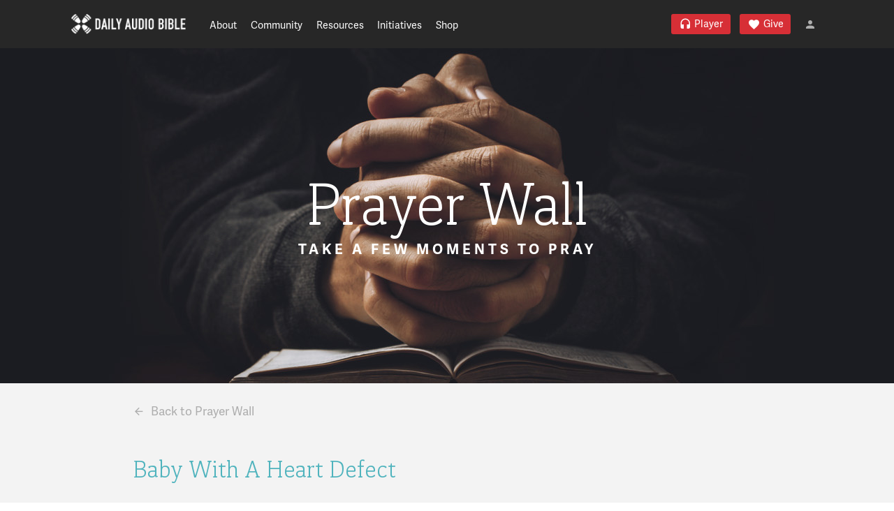

--- FILE ---
content_type: text/html; charset=UTF-8
request_url: https://dailyaudiobible.com/prayer-request/baby-with-a-heart-defect/
body_size: 14037
content:
<!DOCTYPE html>
<html class="no-js">

<head>
    <meta charset="utf-8">
    <meta http-equiv="X-UA-Compatible" content="IE=edge">
    <meta name="viewport" content="width=device-width, initial-scale=1"> <meta name='robots' content='noindex, follow' />
<script src="//use.typekit.net/csa4giz.js"></script>
<script>try{Typekit.load();}catch(e){}</script>
<meta name="google-site-verification" content="cwRQfes9rVdo7yrUsBQyirg9gwMy8CbUnQ6smnXBnSU" />
<link href="https://fonts.googleapis.com/icon?family=Material+Icons" rel="stylesheet">
<style>.familyreunion-register-page .thumbnail_price {display:none !important;}</style><link rel="shortcut icon" type="image/x-icon" href="https://dailyaudiobible.com/wp-content/uploads/DAB-Fav-Icon.png"><link rel="apple-touch-icon-precomposed" href="https://dailyaudiobible.com/wp-content/uploads/DAB-Touch-Icon.png">
	<!-- This site is optimized with the Yoast SEO plugin v26.7 - https://yoast.com/wordpress/plugins/seo/ -->
	<title>Baby With A Heart Defect | Daily Audio Bible</title>
	<meta name="description" content="My sister Lisa from church, her niece Andrea found out today at a doctor appointment that her baby has a heart defect. We pray for your perfect will Lord." />
	<meta property="og:locale" content="en_US" />
	<meta property="og:type" content="article" />
	<meta property="og:title" content="Baby With A Heart Defect | Daily Audio Bible" />
	<meta property="og:description" content="My sister Lisa from church, her niece Andrea found out today at a doctor appointment that her baby has a heart defect. We pray for your perfect will Lord." />
	<meta property="og:url" content="https://dailyaudiobible.com/prayer-request/baby-with-a-heart-defect/" />
	<meta property="og:site_name" content="Daily Audio Bible" />
	<meta property="article:publisher" content="https://www.facebook.com/dailyaudiobible" />
	<meta property="og:image" content="https://dailyaudiobible.com/wp-content/uploads/phone-app.png" />
	<meta property="og:image:width" content="275" />
	<meta property="og:image:height" content="495" />
	<meta property="og:image:type" content="image/png" />
	<meta name="twitter:card" content="summary_large_image" />
	<meta name="twitter:site" content="@dailyaudiobible" />
	<script type="application/ld+json" class="yoast-schema-graph">{"@context":"https://schema.org","@graph":[{"@type":"WebPage","@id":"https://dailyaudiobible.com/prayer-request/baby-with-a-heart-defect/","url":"https://dailyaudiobible.com/prayer-request/baby-with-a-heart-defect/","name":"Baby With A Heart Defect | Daily Audio Bible","isPartOf":{"@id":"https://dailyaudiobible.com/#website"},"datePublished":"2018-01-04T00:05:44+00:00","description":"My sister Lisa from church, her niece Andrea found out today at a doctor appointment that her baby has a heart defect. We pray for your perfect will Lord.","breadcrumb":{"@id":"https://dailyaudiobible.com/prayer-request/baby-with-a-heart-defect/#breadcrumb"},"inLanguage":"en-US","potentialAction":[{"@type":"ReadAction","target":["https://dailyaudiobible.com/prayer-request/baby-with-a-heart-defect/"]}]},{"@type":"BreadcrumbList","@id":"https://dailyaudiobible.com/prayer-request/baby-with-a-heart-defect/#breadcrumb","itemListElement":[{"@type":"ListItem","position":1,"name":"Home","item":"https://dailyaudiobible.com/"},{"@type":"ListItem","position":2,"name":"Requests","item":"https://dailyaudiobible.com/topics/"},{"@type":"ListItem","position":3,"name":"Prayer Wall","item":"https://dailyaudiobible.com/community/prayer-wall/prayer-wall/"},{"@type":"ListItem","position":4,"name":"Baby With A Heart Defect"}]},{"@type":"WebSite","@id":"https://dailyaudiobible.com/#website","url":"https://dailyaudiobible.com/","name":"Daily Audio Bible","description":"The Bible. Read fresh daily. Among friends.","potentialAction":[{"@type":"SearchAction","target":{"@type":"EntryPoint","urlTemplate":"https://dailyaudiobible.com/?s={search_term_string}"},"query-input":{"@type":"PropertyValueSpecification","valueRequired":true,"valueName":"search_term_string"}}],"inLanguage":"en-US"}]}</script>
	<!-- / Yoast SEO plugin. -->


<link rel='dns-prefetch' href='//js.stripe.com' />
<link rel="alternate" title="oEmbed (JSON)" type="application/json+oembed" href="https://dailyaudiobible.com/wp-json/oembed/1.0/embed?url=https%3A%2F%2Fdailyaudiobible.com%2Fprayer-request%2Fbaby-with-a-heart-defect%2F" />
<link rel="alternate" title="oEmbed (XML)" type="text/xml+oembed" href="https://dailyaudiobible.com/wp-json/oembed/1.0/embed?url=https%3A%2F%2Fdailyaudiobible.com%2Fprayer-request%2Fbaby-with-a-heart-defect%2F&#038;format=xml" />
<style id='wp-img-auto-sizes-contain-inline-css' type='text/css'>
img:is([sizes=auto i],[sizes^="auto," i]){contain-intrinsic-size:3000px 1500px}
/*# sourceURL=wp-img-auto-sizes-contain-inline-css */
</style>
<link rel='stylesheet' id='wccp-extends-cart-blocks-css' href='https://dailyaudiobible.com/wp-content/plugins/woocommerce-chained-products/blocks/assets/css/wc-cp-extends-cart-blocks.min.css?ver=3.8.0' type='text/css' media='all' />
<link rel='stylesheet' id='tribe-events-pro-mini-calendar-block-styles-css' href='https://dailyaudiobible.com/wp-content/plugins/events-calendar-pro/build/css/tribe-events-pro-mini-calendar-block.css?ver=7.7.11' type='text/css' media='all' />
<link rel='stylesheet' id='lutd_members_styles-css' href='https://dailyaudiobible.com/wp-content/plugins/lutd-members/assets/css/lutd-members.css?ver=6.9' type='text/css' media='all' />
<style id='wp-emoji-styles-inline-css' type='text/css'>

	img.wp-smiley, img.emoji {
		display: inline !important;
		border: none !important;
		box-shadow: none !important;
		height: 1em !important;
		width: 1em !important;
		margin: 0 0.07em !important;
		vertical-align: -0.1em !important;
		background: none !important;
		padding: 0 !important;
	}
/*# sourceURL=wp-emoji-styles-inline-css */
</style>
<link rel='stylesheet' id='wp-block-library-css' href='https://dailyaudiobible.com/wp-includes/css/dist/block-library/style.min.css?ver=6.9' type='text/css' media='all' />
<link rel='stylesheet' id='wc-blocks-style-css' href='https://dailyaudiobible.com/wp-content/plugins/woocommerce/assets/client/blocks/wc-blocks.css?ver=wc-10.4.3' type='text/css' media='all' />
<style id='global-styles-inline-css' type='text/css'>
:root{--wp--preset--aspect-ratio--square: 1;--wp--preset--aspect-ratio--4-3: 4/3;--wp--preset--aspect-ratio--3-4: 3/4;--wp--preset--aspect-ratio--3-2: 3/2;--wp--preset--aspect-ratio--2-3: 2/3;--wp--preset--aspect-ratio--16-9: 16/9;--wp--preset--aspect-ratio--9-16: 9/16;--wp--preset--color--black: #000000;--wp--preset--color--cyan-bluish-gray: #abb8c3;--wp--preset--color--white: #ffffff;--wp--preset--color--pale-pink: #f78da7;--wp--preset--color--vivid-red: #cf2e2e;--wp--preset--color--luminous-vivid-orange: #ff6900;--wp--preset--color--luminous-vivid-amber: #fcb900;--wp--preset--color--light-green-cyan: #7bdcb5;--wp--preset--color--vivid-green-cyan: #00d084;--wp--preset--color--pale-cyan-blue: #8ed1fc;--wp--preset--color--vivid-cyan-blue: #0693e3;--wp--preset--color--vivid-purple: #9b51e0;--wp--preset--gradient--vivid-cyan-blue-to-vivid-purple: linear-gradient(135deg,rgb(6,147,227) 0%,rgb(155,81,224) 100%);--wp--preset--gradient--light-green-cyan-to-vivid-green-cyan: linear-gradient(135deg,rgb(122,220,180) 0%,rgb(0,208,130) 100%);--wp--preset--gradient--luminous-vivid-amber-to-luminous-vivid-orange: linear-gradient(135deg,rgb(252,185,0) 0%,rgb(255,105,0) 100%);--wp--preset--gradient--luminous-vivid-orange-to-vivid-red: linear-gradient(135deg,rgb(255,105,0) 0%,rgb(207,46,46) 100%);--wp--preset--gradient--very-light-gray-to-cyan-bluish-gray: linear-gradient(135deg,rgb(238,238,238) 0%,rgb(169,184,195) 100%);--wp--preset--gradient--cool-to-warm-spectrum: linear-gradient(135deg,rgb(74,234,220) 0%,rgb(151,120,209) 20%,rgb(207,42,186) 40%,rgb(238,44,130) 60%,rgb(251,105,98) 80%,rgb(254,248,76) 100%);--wp--preset--gradient--blush-light-purple: linear-gradient(135deg,rgb(255,206,236) 0%,rgb(152,150,240) 100%);--wp--preset--gradient--blush-bordeaux: linear-gradient(135deg,rgb(254,205,165) 0%,rgb(254,45,45) 50%,rgb(107,0,62) 100%);--wp--preset--gradient--luminous-dusk: linear-gradient(135deg,rgb(255,203,112) 0%,rgb(199,81,192) 50%,rgb(65,88,208) 100%);--wp--preset--gradient--pale-ocean: linear-gradient(135deg,rgb(255,245,203) 0%,rgb(182,227,212) 50%,rgb(51,167,181) 100%);--wp--preset--gradient--electric-grass: linear-gradient(135deg,rgb(202,248,128) 0%,rgb(113,206,126) 100%);--wp--preset--gradient--midnight: linear-gradient(135deg,rgb(2,3,129) 0%,rgb(40,116,252) 100%);--wp--preset--font-size--small: 13px;--wp--preset--font-size--medium: 20px;--wp--preset--font-size--large: 36px;--wp--preset--font-size--x-large: 42px;--wp--preset--spacing--20: 0.44rem;--wp--preset--spacing--30: 0.67rem;--wp--preset--spacing--40: 1rem;--wp--preset--spacing--50: 1.5rem;--wp--preset--spacing--60: 2.25rem;--wp--preset--spacing--70: 3.38rem;--wp--preset--spacing--80: 5.06rem;--wp--preset--shadow--natural: 6px 6px 9px rgba(0, 0, 0, 0.2);--wp--preset--shadow--deep: 12px 12px 50px rgba(0, 0, 0, 0.4);--wp--preset--shadow--sharp: 6px 6px 0px rgba(0, 0, 0, 0.2);--wp--preset--shadow--outlined: 6px 6px 0px -3px rgb(255, 255, 255), 6px 6px rgb(0, 0, 0);--wp--preset--shadow--crisp: 6px 6px 0px rgb(0, 0, 0);}:where(.is-layout-flex){gap: 0.5em;}:where(.is-layout-grid){gap: 0.5em;}body .is-layout-flex{display: flex;}.is-layout-flex{flex-wrap: wrap;align-items: center;}.is-layout-flex > :is(*, div){margin: 0;}body .is-layout-grid{display: grid;}.is-layout-grid > :is(*, div){margin: 0;}:where(.wp-block-columns.is-layout-flex){gap: 2em;}:where(.wp-block-columns.is-layout-grid){gap: 2em;}:where(.wp-block-post-template.is-layout-flex){gap: 1.25em;}:where(.wp-block-post-template.is-layout-grid){gap: 1.25em;}.has-black-color{color: var(--wp--preset--color--black) !important;}.has-cyan-bluish-gray-color{color: var(--wp--preset--color--cyan-bluish-gray) !important;}.has-white-color{color: var(--wp--preset--color--white) !important;}.has-pale-pink-color{color: var(--wp--preset--color--pale-pink) !important;}.has-vivid-red-color{color: var(--wp--preset--color--vivid-red) !important;}.has-luminous-vivid-orange-color{color: var(--wp--preset--color--luminous-vivid-orange) !important;}.has-luminous-vivid-amber-color{color: var(--wp--preset--color--luminous-vivid-amber) !important;}.has-light-green-cyan-color{color: var(--wp--preset--color--light-green-cyan) !important;}.has-vivid-green-cyan-color{color: var(--wp--preset--color--vivid-green-cyan) !important;}.has-pale-cyan-blue-color{color: var(--wp--preset--color--pale-cyan-blue) !important;}.has-vivid-cyan-blue-color{color: var(--wp--preset--color--vivid-cyan-blue) !important;}.has-vivid-purple-color{color: var(--wp--preset--color--vivid-purple) !important;}.has-black-background-color{background-color: var(--wp--preset--color--black) !important;}.has-cyan-bluish-gray-background-color{background-color: var(--wp--preset--color--cyan-bluish-gray) !important;}.has-white-background-color{background-color: var(--wp--preset--color--white) !important;}.has-pale-pink-background-color{background-color: var(--wp--preset--color--pale-pink) !important;}.has-vivid-red-background-color{background-color: var(--wp--preset--color--vivid-red) !important;}.has-luminous-vivid-orange-background-color{background-color: var(--wp--preset--color--luminous-vivid-orange) !important;}.has-luminous-vivid-amber-background-color{background-color: var(--wp--preset--color--luminous-vivid-amber) !important;}.has-light-green-cyan-background-color{background-color: var(--wp--preset--color--light-green-cyan) !important;}.has-vivid-green-cyan-background-color{background-color: var(--wp--preset--color--vivid-green-cyan) !important;}.has-pale-cyan-blue-background-color{background-color: var(--wp--preset--color--pale-cyan-blue) !important;}.has-vivid-cyan-blue-background-color{background-color: var(--wp--preset--color--vivid-cyan-blue) !important;}.has-vivid-purple-background-color{background-color: var(--wp--preset--color--vivid-purple) !important;}.has-black-border-color{border-color: var(--wp--preset--color--black) !important;}.has-cyan-bluish-gray-border-color{border-color: var(--wp--preset--color--cyan-bluish-gray) !important;}.has-white-border-color{border-color: var(--wp--preset--color--white) !important;}.has-pale-pink-border-color{border-color: var(--wp--preset--color--pale-pink) !important;}.has-vivid-red-border-color{border-color: var(--wp--preset--color--vivid-red) !important;}.has-luminous-vivid-orange-border-color{border-color: var(--wp--preset--color--luminous-vivid-orange) !important;}.has-luminous-vivid-amber-border-color{border-color: var(--wp--preset--color--luminous-vivid-amber) !important;}.has-light-green-cyan-border-color{border-color: var(--wp--preset--color--light-green-cyan) !important;}.has-vivid-green-cyan-border-color{border-color: var(--wp--preset--color--vivid-green-cyan) !important;}.has-pale-cyan-blue-border-color{border-color: var(--wp--preset--color--pale-cyan-blue) !important;}.has-vivid-cyan-blue-border-color{border-color: var(--wp--preset--color--vivid-cyan-blue) !important;}.has-vivid-purple-border-color{border-color: var(--wp--preset--color--vivid-purple) !important;}.has-vivid-cyan-blue-to-vivid-purple-gradient-background{background: var(--wp--preset--gradient--vivid-cyan-blue-to-vivid-purple) !important;}.has-light-green-cyan-to-vivid-green-cyan-gradient-background{background: var(--wp--preset--gradient--light-green-cyan-to-vivid-green-cyan) !important;}.has-luminous-vivid-amber-to-luminous-vivid-orange-gradient-background{background: var(--wp--preset--gradient--luminous-vivid-amber-to-luminous-vivid-orange) !important;}.has-luminous-vivid-orange-to-vivid-red-gradient-background{background: var(--wp--preset--gradient--luminous-vivid-orange-to-vivid-red) !important;}.has-very-light-gray-to-cyan-bluish-gray-gradient-background{background: var(--wp--preset--gradient--very-light-gray-to-cyan-bluish-gray) !important;}.has-cool-to-warm-spectrum-gradient-background{background: var(--wp--preset--gradient--cool-to-warm-spectrum) !important;}.has-blush-light-purple-gradient-background{background: var(--wp--preset--gradient--blush-light-purple) !important;}.has-blush-bordeaux-gradient-background{background: var(--wp--preset--gradient--blush-bordeaux) !important;}.has-luminous-dusk-gradient-background{background: var(--wp--preset--gradient--luminous-dusk) !important;}.has-pale-ocean-gradient-background{background: var(--wp--preset--gradient--pale-ocean) !important;}.has-electric-grass-gradient-background{background: var(--wp--preset--gradient--electric-grass) !important;}.has-midnight-gradient-background{background: var(--wp--preset--gradient--midnight) !important;}.has-small-font-size{font-size: var(--wp--preset--font-size--small) !important;}.has-medium-font-size{font-size: var(--wp--preset--font-size--medium) !important;}.has-large-font-size{font-size: var(--wp--preset--font-size--large) !important;}.has-x-large-font-size{font-size: var(--wp--preset--font-size--x-large) !important;}
/*# sourceURL=global-styles-inline-css */
</style>

<style id='classic-theme-styles-inline-css' type='text/css'>
/*! This file is auto-generated */
.wp-block-button__link{color:#fff;background-color:#32373c;border-radius:9999px;box-shadow:none;text-decoration:none;padding:calc(.667em + 2px) calc(1.333em + 2px);font-size:1.125em}.wp-block-file__button{background:#32373c;color:#fff;text-decoration:none}
/*# sourceURL=/wp-includes/css/classic-themes.min.css */
</style>
<link rel='stylesheet' id='cmeb-front-styles-css' href='https://dailyaudiobible.com/wp-content/plugins/cm-email-blacklist-pro/frontend/assets/css/cmeb-front-styles.css?ver=6.9' type='text/css' media='all' />
<style id='woocommerce-inline-inline-css' type='text/css'>
.woocommerce form .form-row .required { visibility: visible; }
/*# sourceURL=woocommerce-inline-inline-css */
</style>
<link rel='stylesheet' id='albdesign-wc-donation-frontend-css' href='https://dailyaudiobible.com/wp-content/plugins/woocommerce_donations_on_cart/assets/css/frontend.css?ver=6.9' type='text/css' media='all' />
<link rel='stylesheet' id='wc-composite-css-css' href='https://dailyaudiobible.com/wp-content/plugins/woocommerce-composite-products/assets/css/frontend/woocommerce.css?ver=11.0.4' type='text/css' media='all' />
<link rel='stylesheet' id='wc-deposits-frontend-css' href='https://dailyaudiobible.com/wp-content/plugins/woocommerce-deposits/build/frontend.css?ver=2.4.2' type='text/css' media='all' />
<link rel='stylesheet' id='wc-cp-checkout-blocks-css' href='https://dailyaudiobible.com/wp-content/plugins/woocommerce-composite-products/assets/css/frontend/checkout-blocks.css?ver=11.0.4' type='text/css' media='all' />
<link rel='stylesheet' id='wc-pb-checkout-blocks-css' href='https://dailyaudiobible.com/wp-content/plugins/woocommerce-product-bundles/assets/css/frontend/checkout-blocks.css?ver=8.5.5' type='text/css' media='all' />
<link rel='stylesheet' id='wc-bundle-style-css' href='https://dailyaudiobible.com/wp-content/plugins/woocommerce-product-bundles/assets/css/frontend/woocommerce.css?ver=8.5.5' type='text/css' media='all' />
<link rel='stylesheet' id='lutd_theme_style-css' href='https://dailyaudiobible.com/wp-content/themes/Daily_Audio_Bible_v4.21.5/assets/css/style.css?ver=6.9' type='text/css' media='all' />
<script type="text/template" id="tmpl-variation-template">
	<div class="woocommerce-variation-description">{{{ data.variation.variation_description }}}</div>
	<div class="woocommerce-variation-price">{{{ data.variation.price_html }}}</div>
	<div class="woocommerce-variation-availability">{{{ data.variation.availability_html }}}</div>
</script>
<script type="text/template" id="tmpl-unavailable-variation-template">
	<p role="alert">Sorry, this product is unavailable. Please choose a different combination.</p>
</script>
<script type="text/javascript" src="https://dailyaudiobible.com/wp-includes/js/jquery/jquery.js" id="jquery-js"></script>
<script src='https://dailyaudiobible.com/wp-content/plugins/event-tickets/common/build/js/underscore-before.js'></script>
<script type="text/javascript" src="https://dailyaudiobible.com/wp-includes/js/underscore.min.js?ver=1.13.7" id="underscore-js"></script>
<script src='https://dailyaudiobible.com/wp-content/plugins/event-tickets/common/build/js/underscore-after.js'></script>
<script type="text/javascript" id="wp-util-js-extra">
/* <![CDATA[ */
var _wpUtilSettings = {"ajax":{"url":"/wp-admin/admin-ajax.php"}};
//# sourceURL=wp-util-js-extra
/* ]]> */
</script>
<script type="text/javascript" src="https://dailyaudiobible.com/wp-includes/js/wp-util.min.js?ver=6.9" id="wp-util-js"></script>
<script type="text/javascript" src="https://dailyaudiobible.com/wp-content/plugins/woocommerce/assets/js/jquery-blockui/jquery.blockUI.min.js?ver=2.7.0-wc.10.4.3" id="wc-jquery-blockui-js" data-wp-strategy="defer"></script>
<script type="text/javascript" id="wc-add-to-cart-js-extra">
/* <![CDATA[ */
var wc_add_to_cart_params = {"ajax_url":"/wp-admin/admin-ajax.php","wc_ajax_url":"/?wc-ajax=%%endpoint%%","i18n_view_cart":"View cart","cart_url":"https://dailyaudiobible.com/shop/cart/","is_cart":"","cart_redirect_after_add":"no"};
//# sourceURL=wc-add-to-cart-js-extra
/* ]]> */
</script>
<script type="text/javascript" src="https://dailyaudiobible.com/wp-content/plugins/woocommerce/assets/js/frontend/add-to-cart.min.js?ver=10.4.3" id="wc-add-to-cart-js" defer="defer" data-wp-strategy="defer"></script>
<script type="text/javascript" src="https://dailyaudiobible.com/wp-content/plugins/woocommerce/assets/js/js-cookie/js.cookie.min.js?ver=2.1.4-wc.10.4.3" id="wc-js-cookie-js" defer="defer" data-wp-strategy="defer"></script>
<script type="text/javascript" id="woocommerce-js-extra">
/* <![CDATA[ */
var woocommerce_params = {"ajax_url":"/wp-admin/admin-ajax.php","wc_ajax_url":"/?wc-ajax=%%endpoint%%","i18n_password_show":"Show password","i18n_password_hide":"Hide password"};
//# sourceURL=woocommerce-js-extra
/* ]]> */
</script>
<script type="text/javascript" src="https://dailyaudiobible.com/wp-content/plugins/woocommerce/assets/js/frontend/woocommerce.min.js?ver=10.4.3" id="woocommerce-js" defer="defer" data-wp-strategy="defer"></script>
<script type="text/javascript" src="https://dailyaudiobible.com/wp-content/themes/Daily_Audio_Bible_v4.21.5/assets/js/vendor/modernizr-custom.js?ver=6.9" id="lutd_modernizr-js"></script>
<link rel="https://api.w.org/" href="https://dailyaudiobible.com/wp-json/" /><link rel="EditURI" type="application/rsd+xml" title="RSD" href="https://dailyaudiobible.com/xmlrpc.php?rsd" />
<link rel='shortlink' href='https://dailyaudiobible.com/?p=50535' />
<!-- Stream WordPress user activity plugin v4.1.1 -->
<meta name="et-api-version" content="v1"><meta name="et-api-origin" content="https://dailyaudiobible.com"><link rel="https://theeventscalendar.com/" href="https://dailyaudiobible.com/wp-json/tribe/tickets/v1/" /><meta name="tec-api-version" content="v1"><meta name="tec-api-origin" content="https://dailyaudiobible.com"><link rel="alternate" href="https://dailyaudiobible.com/wp-json/tribe/events/v1/" /><style type="text/css">dd ul.bulleted {  float:none;clear:both; }</style>	<noscript><style>.woocommerce-product-gallery{ opacity: 1 !important; }</style></noscript>
	 <link rel='stylesheet' id='wc-stripe-blocks-checkout-style-css' href='https://dailyaudiobible.com/wp-content/plugins/woocommerce-gateway-stripe/build/upe-blocks.css?ver=1e1661bb3db973deba05' type='text/css' media='all' />
</head>

<body class="topic bbpress bbp-no-js wp-singular topic-template-default single single-topic postid-50535 wp-theme-Daily_Audio_Bible_v4215 default-no-class footer_size_full theme-Daily_Audio_Bible_v4.21.5 woocommerce-no-js tribe-no-js tribe-theme-Daily_Audio_Bible_v4215"> <div id="browser-unsupported">
    <div class="browser-unsupported-wrap">
                <a id="logo" href="https://dailyaudiobible.com/" title="Daily Audio Bible" rel="home">
            <img id="logo_1" src="https://dailyaudiobible.com/wp-content/uploads/DAB-logo-2.png" alt="">        </a>  <h3>This site doesn't support your browser.</h3>
        <p>Improve your experience by upgrading to a newer version of one of the following browsers.</p>
        <ul>
            <li class="chrome"> <a href="https://www.google.com/chrome" target="_blank"> <img
                        src="https://dailyaudiobible.com/wp-content/themes/Daily_Audio_Bible_v4.21.5/assets/img/browsers/chrome_256x256.png">
                    <h6>Chrome</h6>
                    <p>Learn more »</p>
                </a> </li>
            <li class="firefox"> <a href="https://www.mozilla.org/firefox" target="_blank"> <img
                        src="https://dailyaudiobible.com/wp-content/themes/Daily_Audio_Bible_v4.21.5/assets/img/browsers/firefox_256x256.png">
                    <h6>Firefox</h6>
                    <p>Learn more »</p>
                </a> </li>
            <li class="safari"> <a href="https://www.apple.com/safari/" target="_blank"> <img
                        src="https://dailyaudiobible.com/wp-content/themes/Daily_Audio_Bible_v4.21.5/assets/img/browsers/safari_256x256.png">
                    <h6>Safari</h6>
                    <p>Learn more »</p>
                </a> </li>
            <li class="edge"> <a href="https://www.microsoft.com/en-us/windows/microsoft-edge" target="_blank"> <img
                        src="https://dailyaudiobible.com/wp-content/themes/Daily_Audio_Bible_v4.21.5/assets/img/browsers/edge_256x256.png">
                    <h6>Edge</h6>
                    <p>Learn more »</p>
                </a> </li>
        </ul>
    </div>
</div>
<div id="dependencies">
    <div class="depend depend-scripts">
        <div class="icon"> <img src="https://dailyaudiobible.com/wp-content/themes/Daily_Audio_Bible_v4.21.5/assets/img/script.svg" > </div>
        <h3>You have disabled web scripts.</h3>
        <p>This website requires scripts to work correctly. Please enable scripts and reload the page.</p>
        <ul>
            <li><a href="https://www.whatismybrowser.com/guides/how-to-enable-javascript/" target="_blank">How to enable
                    scripts »</a></li>
        </ul>
    </div>
    <div class="depend depend-cookies">
        <div class="icon"> <img src="https://dailyaudiobible.com/wp-content/themes/Daily_Audio_Bible_v4.21.5/assets/img/cookie.svg" > </div>
        <h3>You have disabled cookies.</h3>
        <p>This website requires cookies to work correctly. Please enable cookies and reload the page.</p>
        <ul>
            <li><a href="https://www.wikihow.com/Enable-Cookies-in-Your-Internet-Web-Browser" target="_blank">How to
                    enable cookies »</a></li>
        </ul>
    </div>
</div>
 <main
        id="wrap"> <div id="skip"><a href="#page_content">Skip to Main Content</a></div><input type="checkbox" id="account__menu-toggle" /> <label class="account__menu-toggle-helper"
    for="account__menu-toggle"></label>
 <header>
             <div id="header__head"
                class="module--wide module--no-padding">
                <div class="module__body">  </div>
            </div>   <div id="header__body"
                class="module--wide module--no-padding">
                <div class="module__body"> <a id="mobile-menu__toggle" class="menu-toggle-indicator" href="#">
    <div class="toggle__wrap">
        <div class="bar top-bar"></div>
        <div class="bar middle-bar"></div>
        <div class="bar bottom-bar"></div>
    </div>
</a>  <div id="header__logo"
    class="block"> <a href="https://dailyaudiobible.com/" title="Daily Audio Bible" rel="home">
        <img class="logo__1" src="https://dailyaudiobible.com/wp-content/uploads/DAB-logo-2.png" alt="">    </a> </div>
<div id="header__menu--desktop" class="block">
    <nav>
        <ul class="menu"> <div class="menu-header-menu-container"><li id="menu-item-12095" class="menu-item menu-item-type-post_type menu-item-object-page menu-item-has-children menu-item-12095"><a href="https://dailyaudiobible.com/about/">About</a>
<ul class="sub-menu">
	<li id="menu-item-14051" class="menu-item menu-item-type-post_type menu-item-object-page menu-item-14051"><a href="https://dailyaudiobible.com/about/">Mission Statement</a></li>
	<li id="menu-item-12104" class="menu-item menu-item-type-post_type menu-item-object-page menu-item-12104"><a href="https://dailyaudiobible.com/about/core-values/">Core Values</a></li>
	<li id="menu-item-12103" class="menu-item menu-item-type-post_type menu-item-object-page menu-item-12103"><a href="https://dailyaudiobible.com/about/what-we-believe/">What We Believe</a></li>
	<li id="menu-item-12102" class="menu-item menu-item-type-post_type menu-item-object-page menu-item-12102"><a href="https://dailyaudiobible.com/about/contact/">Contact</a></li>
</ul>
</li>
<li id="menu-item-12109" class="menu-item menu-item-type-post_type menu-item-object-page menu-item-has-children menu-item-12109"><a href="https://dailyaudiobible.com/community/">Community</a>
<ul class="sub-menu">
	<li id="menu-item-14052" class="menu-item menu-item-type-post_type menu-item-object-page menu-item-14052"><a href="https://dailyaudiobible.com/community/">Welcome</a></li>
	<li id="menu-item-14056" class="menu-item menu-item-type-post_type menu-item-object-forum menu-item-14056"><a href="https://dailyaudiobible.com/community/prayer-wall/prayer-wall/">Prayer Wall</a></li>
	<li id="menu-item-12110" class="menu-item menu-item-type-post_type menu-item-object-page menu-item-12110"><a href="https://dailyaudiobible.com/community/social-media/">Social Media</a></li>
</ul>
</li>
<li id="menu-item-12115" class="disable menu-item menu-item-type-post_type menu-item-object-page menu-item-has-children menu-item-12115"><a href="https://dailyaudiobible.com/resources/">Resources</a>
<ul class="sub-menu">
	<li id="menu-item-14268" class="menu-item menu-item-type-post_type menu-item-object-page menu-item-14268"><a href="https://dailyaudiobible.com/resources/mobile-app/">Mobile App</a></li>
	<li id="menu-item-42214" class="menu-item menu-item-type-post_type menu-item-object-page menu-item-42214"><a href="https://dailyaudiobible.com/resources/faq-page/">FAQ</a></li>
</ul>
</li>
<li id="menu-item-12134" class="disable menu-item menu-item-type-post_type menu-item-object-page menu-item-has-children menu-item-12134"><a href="https://dailyaudiobible.com/initiatives/">Initiatives</a>
<ul class="sub-menu">
	<li id="menu-item-107396" class="menu-item menu-item-type-post_type menu-item-object-page menu-item-107396"><a href="https://dailyaudiobible.com/initiatives/god-of-your-story/">God of your Story</a></li>
	<li id="menu-item-14064" class="menu-item menu-item-type-post_type menu-item-object-page menu-item-14064"><a href="https://dailyaudiobible.com/initiatives/coffee-club/">Coffee Club</a></li>
	<li id="menu-item-6214" class="menu-item menu-item-type-post_type menu-item-object-page menu-item-6214"><a href="https://dailyaudiobible.com/initiatives/promised-land/">Promised Land</a></li>
</ul>
</li>
<li id="menu-item-1013" class="menu-item menu-item-type-post_type menu-item-object-page menu-item-has-children menu-item-1013"><a href="https://dailyaudiobible.com/shop/">Shop</a>
<ul class="sub-menu">
	<li id="menu-item-107307" class="menu-item menu-item-type-taxonomy menu-item-object-product_cat menu-item-107307"><a href="https://dailyaudiobible.com/product-category/global-campfire/">Global Campfire</a></li>
	<li id="menu-item-47223" class="menu-item menu-item-type-taxonomy menu-item-object-product_cat menu-item-47223"><a href="https://dailyaudiobible.com/product-category/lifestyle/">Lifestyle</a></li>
	<li id="menu-item-1015" class="menu-item menu-item-type-taxonomy menu-item-object-product_cat menu-item-1015"><a href="https://dailyaudiobible.com/product-category/books-audiobooks/">Books &amp; Audiobooks</a></li>
	<li id="menu-item-1014" class="menu-item menu-item-type-taxonomy menu-item-object-product_cat menu-item-1014"><a href="https://dailyaudiobible.com/product-category/coffee-tea/">Coffee &amp; Tea</a></li>
	<li id="menu-item-1018" class="menu-item menu-item-type-taxonomy menu-item-object-product_cat menu-item-1018"><a href="https://dailyaudiobible.com/product-category/music-film/">Music &amp; Film</a></li>
	<li id="menu-item-1017" class="menu-item menu-item-type-taxonomy menu-item-object-product_cat menu-item-1017"><a href="https://dailyaudiobible.com/product-category/previous-readings/">Previous Readings</a></li>
</ul>
</li>
</div> </ul>
    </nav>
</div>  <div
    class="block spacer"> </div>
<div id="header__action-menu" class="block">
    <nav class="menu-action-menu-container"><a target="_blank" href="https://player.dailyaudiobible.com" class="mdi mdi-headphones form-button primary-button menu-item menu-item-type-custom menu-item-object-custom">Player</a>
<a href="https://dailyaudiobible.com/give/" class="mdi mdi-heart form-button primary-button menu-item menu-item-type-post_type menu-item-object-page">Give</a>
</nav></div>
<div id="header__accounts" class="block"> <div id="header__cart" class="block ">
    <div class="divider"></div> <a href="https://dailyaudiobible.com/shop/cart/" class="mdi mdi-cart lutd-cart-count"> <span
            id="header-cart-count"> 0 </span> </a>
</div>
    <div id="header__account" class="block">  <a href="/account"
        class="header__login-link mdi mdi-account">Login | Signup</a> </div>
 </div>
 </div>
            </div>   <div id="header__foot"
                class="module--wide module--no-padding">
                <div class="module__body"> <div id="header__menu--mobile" class="block">
    <nav id="mobile-menu">
        <ul class="menu"> <div class="menu-header-menu-container"><li class="menu-item menu-item-type-post_type menu-item-object-page menu-item-has-children menu-item-12095"><a href="https://dailyaudiobible.com/about/">About</a>
<ul class="sub-menu">
	<li class="menu-item menu-item-type-post_type menu-item-object-page menu-item-14051"><a href="https://dailyaudiobible.com/about/">Mission Statement</a></li>
	<li class="menu-item menu-item-type-post_type menu-item-object-page menu-item-12104"><a href="https://dailyaudiobible.com/about/core-values/">Core Values</a></li>
	<li class="menu-item menu-item-type-post_type menu-item-object-page menu-item-12103"><a href="https://dailyaudiobible.com/about/what-we-believe/">What We Believe</a></li>
	<li class="menu-item menu-item-type-post_type menu-item-object-page menu-item-12102"><a href="https://dailyaudiobible.com/about/contact/">Contact</a></li>
</ul>
</li>
<li class="menu-item menu-item-type-post_type menu-item-object-page menu-item-has-children menu-item-12109"><a href="https://dailyaudiobible.com/community/">Community</a>
<ul class="sub-menu">
	<li class="menu-item menu-item-type-post_type menu-item-object-page menu-item-14052"><a href="https://dailyaudiobible.com/community/">Welcome</a></li>
	<li class="menu-item menu-item-type-post_type menu-item-object-forum menu-item-14056"><a href="https://dailyaudiobible.com/community/prayer-wall/prayer-wall/">Prayer Wall</a></li>
	<li class="menu-item menu-item-type-post_type menu-item-object-page menu-item-12110"><a href="https://dailyaudiobible.com/community/social-media/">Social Media</a></li>
</ul>
</li>
<li class="disable menu-item menu-item-type-post_type menu-item-object-page menu-item-has-children menu-item-12115"><a href="https://dailyaudiobible.com/resources/">Resources</a>
<ul class="sub-menu">
	<li class="menu-item menu-item-type-post_type menu-item-object-page menu-item-14268"><a href="https://dailyaudiobible.com/resources/mobile-app/">Mobile App</a></li>
	<li class="menu-item menu-item-type-post_type menu-item-object-page menu-item-42214"><a href="https://dailyaudiobible.com/resources/faq-page/">FAQ</a></li>
</ul>
</li>
<li class="disable menu-item menu-item-type-post_type menu-item-object-page menu-item-has-children menu-item-12134"><a href="https://dailyaudiobible.com/initiatives/">Initiatives</a>
<ul class="sub-menu">
	<li class="menu-item menu-item-type-post_type menu-item-object-page menu-item-107396"><a href="https://dailyaudiobible.com/initiatives/god-of-your-story/">God of your Story</a></li>
	<li class="menu-item menu-item-type-post_type menu-item-object-page menu-item-14064"><a href="https://dailyaudiobible.com/initiatives/coffee-club/">Coffee Club</a></li>
	<li class="menu-item menu-item-type-post_type menu-item-object-page menu-item-6214"><a href="https://dailyaudiobible.com/initiatives/promised-land/">Promised Land</a></li>
</ul>
</li>
<li class="menu-item menu-item-type-post_type menu-item-object-page menu-item-has-children menu-item-1013"><a href="https://dailyaudiobible.com/shop/">Shop</a>
<ul class="sub-menu">
	<li class="menu-item menu-item-type-taxonomy menu-item-object-product_cat menu-item-107307"><a href="https://dailyaudiobible.com/product-category/global-campfire/">Global Campfire</a></li>
	<li class="menu-item menu-item-type-taxonomy menu-item-object-product_cat menu-item-47223"><a href="https://dailyaudiobible.com/product-category/lifestyle/">Lifestyle</a></li>
	<li class="menu-item menu-item-type-taxonomy menu-item-object-product_cat menu-item-1015"><a href="https://dailyaudiobible.com/product-category/books-audiobooks/">Books &amp; Audiobooks</a></li>
	<li class="menu-item menu-item-type-taxonomy menu-item-object-product_cat menu-item-1014"><a href="https://dailyaudiobible.com/product-category/coffee-tea/">Coffee &amp; Tea</a></li>
	<li class="menu-item menu-item-type-taxonomy menu-item-object-product_cat menu-item-1018"><a href="https://dailyaudiobible.com/product-category/music-film/">Music &amp; Film</a></li>
	<li class="menu-item menu-item-type-taxonomy menu-item-object-product_cat menu-item-1017"><a href="https://dailyaudiobible.com/product-category/previous-readings/">Previous Readings</a></li>
</ul>
</li>
</div> </ul>
        <div id="header__action-menu-mobile" class="block">
    <nav class="menu-action-menu-container"><a target="_blank" href="https://player.dailyaudiobible.com" class="mdi mdi-headphones form-button primary-button menu-item menu-item-type-custom menu-item-object-custom">Player</a>
<a href="https://dailyaudiobible.com/give/" class="mdi mdi-heart form-button primary-button menu-item menu-item-type-post_type menu-item-object-page">Give</a>
</nav></div>
    </nav>
</div>
 </div>
            </div>  </header>         <section
    class="banner--single   ">
    <div class="banner__img">
        <div class="img__helper"> <img src="https://dailyaudiobible.com/wp-content/uploads/header-prayer.jpg"
                alt="Prayer Wall"> </div>
    </div>
    <div class="banner__content">
        <div class="module--wide">
            <div class="module__body">
                <div class="block">  <h1>Prayer Wall</h1>
<p class="subheading">Take a few moments to pray</p>  </div>
            </div>
        </div>
    </div>
    <div class="clearfix"></div>
</section>
 <section
    class="page__section module--wide ">
     <div
        class="page__wrap module__body flex-row sidebar-none">
        <div class="page__above"><div class="block"><a href="/community/prayer-wall/prayer-wall/" class="single-topic__back-link mdi mdi-arrow-left">Back to Prayer Wall</a></div></div>  <div
    class="page__content">
    <div class="block">
         <article class="post post--single post--main">
     <div id="page_title" class="title-in-content">
        <div class="block">
            <h1>Baby With A Heart Defect</h1>
        </div>
    </div>  <div class="post__content"> 
<div id="bbpress-forums" class="bbpress-wrapper">

	
	
	
	
	
		
		
		
		
			 <div>   <div class="bbp-pagination">  <div class="bbp-pagination-count">       </div>   <div class="bbp-pagination-links">       </div> </div>   </div>
			
<ul id="topic-50535-replies" class="forums bbp-replies">

	<li class="bbp-header">
		<div class="bbp-reply-author">Author</div><!-- .bbp-reply-author -->
		<div class="bbp-reply-content">Posts</div><!-- .bbp-reply-content -->
	</li><!-- .bbp-header -->

	<li class="bbp-body">

		
			
				  <div id="post-50535" class="bbp-reply-header"> <div class="container">  <div class="bbp-meta">            </div> </div> </div>  <div class="loop-item-0 user-id-22895 bbp-parent-forum-14054 bbp-parent-topic-14054 bbp-reply-position-1 odd  post-50535 topic type-topic status-publish hentry">  <div class="container">   <div class="bbp-reply-author-post">        <span  class="bbp-author-avatar"><img alt='' src='https://secure.gravatar.com/avatar/15c2c1adf13af1e9d8c65217bec94585dffbd489aa9475e94792c2bd58e0ab5f?s=80&#038;d=mm&#038;r=g' srcset='https://secure.gravatar.com/avatar/15c2c1adf13af1e9d8c65217bec94585dffbd489aa9475e94792c2bd58e0ab5f?s=160&#038;d=mm&#038;r=g 2x' class='avatar avatar-80 photo' height='80' width='80' loading='lazy' decoding='async'/></span></a>   <div class="bbp-reply-user-info">    <div class="bbp-reply-author-name">     <span  class="bbp-author-name">1mikengel</span></a>    </div>    <div class="bbp-reply-author-number">     Prayers: 0<span>Requests: 1<br>    </div>   </div>   <div class="clearfix"></div>      </div>   <div class="bbp-reply-content-post">          <div class="bbp-reply-post-date">January 3, 2018 at 6:05 pm</div>    <div class="clearfix"></div>    <p>My sister Lisa from church, her niece Andrea found out today at a doctor appointment that her baby has a heart defect. We pray for your perfect will Lord.<br />
~Gel from Colorado</p>
            <span class="bbp-admin-links"></span>       </div> </div> </div> 
			
				  <div id="post-50560" class="bbp-reply-header"> <div class="container">  <div class="bbp-meta">            </div> </div> </div>  <div class="loop-item-1 user-id-10820 bbp-parent-forum-14054 bbp-parent-topic-50535 bbp-reply-position-2 even  post-50560 reply type-reply status-publish hentry">  <div class="container">   <div class="bbp-reply-author-post">        <span  class="bbp-author-avatar"><img alt='' src='https://secure.gravatar.com/avatar/800c0771abdfb6c400eb559b59089da9e0ac817f5b2080652952bde7016b3dc1?s=80&#038;d=mm&#038;r=g' srcset='https://secure.gravatar.com/avatar/800c0771abdfb6c400eb559b59089da9e0ac817f5b2080652952bde7016b3dc1?s=160&#038;d=mm&#038;r=g 2x' class='avatar avatar-80 photo' height='80' width='80' loading='lazy' decoding='async'/></span></a>   <div class="bbp-reply-user-info">    <div class="bbp-reply-author-name">     <span  class="bbp-author-name">soundyaa</span></a>    </div>    <div class="bbp-reply-author-number">     Prayers: 3085<span>Requests: 12<br>    </div>   </div>   <div class="clearfix"></div>      </div>   <div class="bbp-reply-content-post">          <div class="bbp-reply-post-date">January 4, 2018 at 12:33 am</div>    <div class="clearfix"></div>    <p>Dear Lord Jesus,<br />
Please be near as this family call on you, in you all things are possible. Lord help this family see you and be comforted help them remain close in your love. Amen.</p>
            <span class="bbp-admin-links"></span>       </div> </div> </div> 
			
				  <div id="post-50580" class="bbp-reply-header"> <div class="container">  <div class="bbp-meta">            </div> </div> </div>  <div class="loop-item-2 user-id-23270 bbp-parent-forum-14054 bbp-parent-topic-50535 bbp-reply-position-3 odd  post-50580 reply type-reply status-publish hentry">  <div class="container">   <div class="bbp-reply-author-post">        <span  class="bbp-author-avatar"><img alt='' src='https://secure.gravatar.com/avatar/aea9d7843cae37a524be82a7edaeebdfc7b5b967cef61435de3469819752443d?s=80&#038;d=mm&#038;r=g' srcset='https://secure.gravatar.com/avatar/aea9d7843cae37a524be82a7edaeebdfc7b5b967cef61435de3469819752443d?s=160&#038;d=mm&#038;r=g 2x' class='avatar avatar-80 photo' height='80' width='80' loading='lazy' decoding='async'/></span></a>   <div class="bbp-reply-user-info">    <div class="bbp-reply-author-name">     <span  class="bbp-author-name">mariah.mead</span></a>    </div>    <div class="bbp-reply-author-number">     Prayers: 2<span>Requests: 0<br>    </div>   </div>   <div class="clearfix"></div>      </div>   <div class="bbp-reply-content-post">          <div class="bbp-reply-post-date">January 4, 2018 at 5:50 am</div>    <div class="clearfix"></div>    <p>Lord, let Your will be done. Give this family peace and let them know that they are always in Your hands. You have a plan and through the whole plan You will always be with them. Amen.</p>
            <span class="bbp-admin-links"></span>       </div> </div> </div> 
			
				  <div id="post-50637" class="bbp-reply-header"> <div class="container">  <div class="bbp-meta">            </div> </div> </div>  <div class="loop-item-3 user-id-8000 bbp-parent-forum-14054 bbp-parent-topic-50535 bbp-reply-position-4 even  post-50637 reply type-reply status-publish hentry">  <div class="container">   <div class="bbp-reply-author-post">        <span  class="bbp-author-avatar"><img alt='' src='https://secure.gravatar.com/avatar/24f05f63a833c0b018dfa56df3b15c0d8dde0c54e17577dc11243abac800ad1b?s=80&#038;d=mm&#038;r=g' srcset='https://secure.gravatar.com/avatar/24f05f63a833c0b018dfa56df3b15c0d8dde0c54e17577dc11243abac800ad1b?s=160&#038;d=mm&#038;r=g 2x' class='avatar avatar-80 photo' height='80' width='80' loading='lazy' decoding='async'/></span></a>   <div class="bbp-reply-user-info">    <div class="bbp-reply-author-name">     <span  class="bbp-author-name">SheilaT</span></a>    </div>    <div class="bbp-reply-author-number">     Prayers: 2920<span>Requests: 24<br>    </div>   </div>   <div class="clearfix"></div>      </div>   <div class="bbp-reply-content-post">          <div class="bbp-reply-post-date">January 4, 2018 at 11:43 am</div>    <div class="clearfix"></div>    <p>I pray that the God of all peace will breathe peace into this family. I trust God for healing and for his good and perfect will. In Jesus name<br />
Amen</p>
            <span class="bbp-admin-links"></span>       </div> </div> </div> 
			
		
	</li><!-- .bbp-body -->

	<li class="bbp-footer">
		<div class="bbp-reply-author">Author</div>
		<div class="bbp-reply-content">Posts</div><!-- .bbp-reply-content -->
	</li><!-- .bbp-footer -->
</ul><!-- #topic-50535-replies -->


			 <div>   <div class="bbp-pagination">  <div class="bbp-pagination-count">       </div>   <div class="bbp-pagination-links">       </div> </div>   </div>
		
		       <div id="no-reply-50535" class="bbp-no-reply">   <div class="bbp-template-notice">    <p>You must be logged in to prayer to this request.</p>   </div>  </div>     
	
	

	
</div>
 </div>
</article>  </div>
</div>
         </div>
     </section>
         <footer>   <div id="footer__body"
                class="module--wide module--no-padding">
                <div class="module__body"> <div id="footer__menu" class="block"> <a id="footer-menu__toggle" class="menu-toggle-indicator" href="#">
        <div class="toggle__wrap">
            <div class="bar top-bar"></div>
            <div class="bar middle-bar"></div>
            <div class="bar bottom-bar"></div>
        </div>
        <p>Menu</p>
    </a>
    <nav id="footer-menu">
        <ul class="menu"> <div class="menu-footer-menu-container"><li id="menu-item-14077" class="menu-item menu-item-type-post_type menu-item-object-page menu-item-has-children menu-item-14077"><a href="https://dailyaudiobible.com/about/">About</a>
<ul class="sub-menu">
	<li id="menu-item-14078" class="menu-item menu-item-type-post_type menu-item-object-page menu-item-14078"><a href="https://dailyaudiobible.com/about/">Mission Statement</a></li>
	<li id="menu-item-14079" class="menu-item menu-item-type-post_type menu-item-object-page menu-item-14079"><a href="https://dailyaudiobible.com/about/core-values/">Core Values</a></li>
	<li id="menu-item-14080" class="menu-item menu-item-type-post_type menu-item-object-page menu-item-14080"><a href="https://dailyaudiobible.com/about/what-we-believe/">What We Believe</a></li>
	<li id="menu-item-14081" class="menu-item menu-item-type-post_type menu-item-object-page menu-item-14081"><a href="https://dailyaudiobible.com/about/contact/">Contact</a></li>
</ul>
</li>
<li id="menu-item-14082" class="menu-item menu-item-type-post_type menu-item-object-page menu-item-has-children menu-item-14082"><a href="https://dailyaudiobible.com/community/">Community</a>
<ul class="sub-menu">
	<li id="menu-item-14083" class="menu-item menu-item-type-post_type menu-item-object-page menu-item-14083"><a href="https://dailyaudiobible.com/community/">Welcome</a></li>
	<li id="menu-item-14084" class="menu-item menu-item-type-post_type menu-item-object-forum menu-item-14084"><a href="https://dailyaudiobible.com/community/prayer-wall/prayer-wall/">Prayer Wall</a></li>
	<li id="menu-item-14085" class="menu-item menu-item-type-post_type menu-item-object-page menu-item-14085"><a href="https://dailyaudiobible.com/community/social-media/">Social Media</a></li>
</ul>
</li>
<li id="menu-item-14086" class="disable menu-item menu-item-type-post_type menu-item-object-page menu-item-has-children menu-item-14086"><a href="https://dailyaudiobible.com/resources/">Resources</a>
<ul class="sub-menu">
	<li id="menu-item-14272" class="menu-item menu-item-type-post_type menu-item-object-page menu-item-14272"><a href="https://dailyaudiobible.com/resources/mobile-app/">Mobile App</a></li>
	<li id="menu-item-42215" class="menu-item menu-item-type-post_type menu-item-object-page menu-item-42215"><a href="https://dailyaudiobible.com/resources/faq-page/">FAQ</a></li>
</ul>
</li>
<li id="menu-item-14089" class="disable menu-item menu-item-type-post_type menu-item-object-page menu-item-has-children menu-item-14089"><a href="https://dailyaudiobible.com/initiatives/">Initiatives</a>
<ul class="sub-menu">
	<li id="menu-item-107398" class="menu-item menu-item-type-post_type menu-item-object-page menu-item-107398"><a href="https://dailyaudiobible.com/initiatives/god-of-your-story/">God of your Story</a></li>
	<li id="menu-item-14090" class="menu-item menu-item-type-post_type menu-item-object-page menu-item-14090"><a href="https://dailyaudiobible.com/initiatives/coffee-club/">Coffee Club</a></li>
	<li id="menu-item-14094" class="menu-item menu-item-type-post_type menu-item-object-page menu-item-14094"><a href="https://dailyaudiobible.com/initiatives/promised-land/">Promised Land</a></li>
</ul>
</li>
<li id="menu-item-14098" class="menu-item menu-item-type-post_type menu-item-object-page menu-item-has-children menu-item-14098"><a href="https://dailyaudiobible.com/shop/">Shop</a>
<ul class="sub-menu">
	<li id="menu-item-107309" class="menu-item menu-item-type-taxonomy menu-item-object-product_cat menu-item-107309"><a href="https://dailyaudiobible.com/product-category/global-campfire/">Global Campfire</a></li>
	<li id="menu-item-47224" class="menu-item menu-item-type-taxonomy menu-item-object-product_cat menu-item-47224"><a href="https://dailyaudiobible.com/product-category/lifestyle/">Lifestyle</a></li>
	<li id="menu-item-14101" class="menu-item menu-item-type-taxonomy menu-item-object-product_cat menu-item-14101"><a href="https://dailyaudiobible.com/product-category/books-audiobooks/">Books &amp; Audiobooks</a></li>
	<li id="menu-item-14099" class="menu-item menu-item-type-taxonomy menu-item-object-product_cat menu-item-14099"><a href="https://dailyaudiobible.com/product-category/coffee-tea/">Coffee &amp; Tea</a></li>
	<li id="menu-item-14102" class="menu-item menu-item-type-taxonomy menu-item-object-product_cat menu-item-14102"><a href="https://dailyaudiobible.com/product-category/music-film/">Music &amp; Film</a></li>
	<li id="menu-item-14103" class="menu-item menu-item-type-taxonomy menu-item-object-product_cat menu-item-14103"><a href="https://dailyaudiobible.com/product-category/previous-readings/">Previous Readings</a></li>
</ul>
</li>
</div> </ul>
    </nav>
</div>
<div id="footer__logo" class="block"> <a href="https://dailyaudiobible.com/"
        title="Daily Audio Bible" rel="home"> <img src="https://dailyaudiobible.com/wp-content/uploads/dab-logo-white.png"
            alt=""> </a>
    <p>The Bible. Read fresh daily.<br>Among friends.</p> <div class="block give__link"> <a class="cta-button mdi mdi-heart primary-button" href="/give">Give</a> </div>
    <div id="footer__social-menu" class="block">
    <nav id="footer_social" class="menu-footer-social-container"><a href="https://www.facebook.com/dailyaudiobible" class="mdi mdi-facebook-box menu-item menu-item-type-custom menu-item-object-custom">Facebook</a>
<a href="https://twitter.com/dailyaudiobible" class="mdi mdi-twitter menu-item menu-item-type-custom menu-item-object-custom">Twitter</a>
<a href="http://www.instagram.com/dailyaudiobible/" class="mdi mdi-instagram menu-item menu-item-type-custom menu-item-object-custom">Instagram</a>
<a href="https://www.pinterest.com/dailyaudiobible/" class="mdi mdi-pinterest menu-item menu-item-type-custom menu-item-object-custom">Pinterest</a>
<a href="https://vimeo.com/tag:daily+audio+bible" class="mdi mdi-vimeo menu-item menu-item-type-custom menu-item-object-custom">Vimeo</a>
<a href="https://www.youtube.com/user/dailyaudiobible" class="mdi mdi-youtube menu-item menu-item-type-custom menu-item-object-custom">Youtube</a>
</nav></div>
</div>
 </div>
            </div>   <div id="footer__foot"
                class="module--wide module--no-padding">
                <div class="module__body"> <div id="footer__info" class="block">
    <div class="copyright">
        <p>© 2006–2025 Daily Audio Bible. All rights reserved. <a href="https://dailyaudiobible.com/terms-and-conditions/">Terms & Conditions</a></p>
    </div>
    <div class="credit">
        <p><a title="Daily Audio Bible"
                                href="/" alt="Daily Audio Bible">Daily Audio Bible</a></p>
    </div>
</div>
 </div>
            </div>  </footer>  <div class="scripts">
            <script>
    (function (b, o, i, l, e, r) {
        b.GoogleAnalyticsObject = l;
        b[l] || (b[l] = function () {
            (b[l].q = b[l].q || []).push(arguments)
        });
        b[l].l = +new Date;
        e = o.createElement(i);
        r = o.getElementsByTagName(i)[0];
        e.src = '//www.google-analytics.com/analytics.js';
        r.parentNode.insertBefore(e, r)
    }(window, document, 'script', 'ga'));
    ga('create', '');
    ga('send', 'pageview');
</script>
<script type="speculationrules">
{"prefetch":[{"source":"document","where":{"and":[{"href_matches":"/*"},{"not":{"href_matches":["/wp-*.php","/wp-admin/*","/wp-content/uploads/*","/wp-content/*","/wp-content/plugins/*","/wp-content/themes/Daily_Audio_Bible_v4.21.5/*","/*\\?(.+)"]}},{"not":{"selector_matches":"a[rel~=\"nofollow\"]"}},{"not":{"selector_matches":".no-prefetch, .no-prefetch a"}}]},"eagerness":"conservative"}]}
</script>

<script type="text/javascript" id="bbp-swap-no-js-body-class">
	document.body.className = document.body.className.replace( 'bbp-no-js', 'bbp-js' );
</script>

		<script>
		( function ( body ) {
			'use strict';
			body.className = body.className.replace( /\btribe-no-js\b/, 'tribe-js' );
		} )( document.body );
		</script>
					<style type="text/css" class="wcp-frontend">
			
				.chained_items_container ul.products > li{
					margin: 0 0.6rem !important;
				}

				</style>
				<script> /* <![CDATA[ */var tribe_l10n_datatables = {"aria":{"sort_ascending":": activate to sort column ascending","sort_descending":": activate to sort column descending"},"length_menu":"Show _MENU_ entries","empty_table":"No data available in table","info":"Showing _START_ to _END_ of _TOTAL_ entries","info_empty":"Showing 0 to 0 of 0 entries","info_filtered":"(filtered from _MAX_ total entries)","zero_records":"No matching records found","search":"Search:","all_selected_text":"All items on this page were selected. ","select_all_link":"Select all pages","clear_selection":"Clear Selection.","pagination":{"all":"All","next":"Next","previous":"Previous"},"select":{"rows":{"0":"","_":": Selected %d rows","1":": Selected 1 row"}},"datepicker":{"dayNames":["Sunday","Monday","Tuesday","Wednesday","Thursday","Friday","Saturday"],"dayNamesShort":["Sun","Mon","Tue","Wed","Thu","Fri","Sat"],"dayNamesMin":["S","M","T","W","T","F","S"],"monthNames":["January","February","March","April","May","June","July","August","September","October","November","December"],"monthNamesShort":["January","February","March","April","May","June","July","August","September","October","November","December"],"monthNamesMin":["Jan","Feb","Mar","Apr","May","Jun","Jul","Aug","Sep","Oct","Nov","Dec"],"nextText":"Next","prevText":"Prev","currentText":"Today","closeText":"Done","today":"Today","clear":"Clear"},"registration_prompt":"There is unsaved attendee information. Are you sure you want to continue?"};/* ]]> */ </script>	<script type='text/javascript'>
		(function () {
			var c = document.body.className;
			c = c.replace(/woocommerce-no-js/, 'woocommerce-js');
			document.body.className = c;
		})();
	</script>
	<script src='https://www.google.com/recaptcha/api.js'></script><script type="text/javascript" id="stripe-js-extra">
/* <![CDATA[ */
var stripe_vars = {"publishable_key":"pk_live_O0E92mb0sHFrAD5JGBiU9fgK"};
var useremail = {"ajax_url":"https://dailyaudiobible.com/wp-admin/admin-ajax.php"};
var wallet_processor = "stripe";
//# sourceURL=stripe-js-extra
/* ]]> */
</script>
<script type="text/javascript" src="https://js.stripe.com/v3/?ver=6.9" id="stripe-js"></script>
<script type="text/javascript" src="https://dailyaudiobible.com/wp-content/plugins/event-tickets/common/build/js/user-agent.js?ver=da75d0bdea6dde3898df" id="tec-user-agent-js"></script>
<script type="text/javascript" src="https://dailyaudiobible.com/wp-content/plugins/woocommerce/assets/js/accounting/accounting.min.js?ver=0.4.2" id="wc-accounting-js"></script>
<script type="text/javascript" id="wc-add-to-cart-variation-js-extra">
/* <![CDATA[ */
var wc_add_to_cart_variation_params = {"wc_ajax_url":"/?wc-ajax=%%endpoint%%","i18n_no_matching_variations_text":"Sorry, no products matched your selection. Please choose a different combination.","i18n_make_a_selection_text":"Please select some product options before adding this product to your cart.","i18n_unavailable_text":"Sorry, this product is unavailable. Please choose a different combination.","i18n_reset_alert_text":"Your selection has been reset. Please select some product options before adding this product to your cart."};
//# sourceURL=wc-add-to-cart-variation-js-extra
/* ]]> */
</script>
<script type="text/javascript" src="https://dailyaudiobible.com/wp-content/plugins/woocommerce/assets/js/frontend/add-to-cart-variation.min.js?ver=10.4.3" id="wc-add-to-cart-variation-js" data-wp-strategy="defer"></script>
<script type="text/javascript" src="https://dailyaudiobible.com/wp-includes/js/jquery/ui/core.min.js?ver=1.13.3" id="jquery-ui-core-js"></script>
<script type="text/javascript" src="https://dailyaudiobible.com/wp-includes/js/jquery/ui/datepicker.min.js?ver=1.13.3" id="jquery-ui-datepicker-js"></script>
<script type="text/javascript" id="jquery-ui-datepicker-js-after">
/* <![CDATA[ */
jQuery(function(jQuery){jQuery.datepicker.setDefaults({"closeText":"Close","currentText":"Today","monthNames":["January","February","March","April","May","June","July","August","September","October","November","December"],"monthNamesShort":["Jan","Feb","Mar","Apr","May","Jun","Jul","Aug","Sep","Oct","Nov","Dec"],"nextText":"Next","prevText":"Previous","dayNames":["Sunday","Monday","Tuesday","Wednesday","Thursday","Friday","Saturday"],"dayNamesShort":["Sun","Mon","Tue","Wed","Thu","Fri","Sat"],"dayNamesMin":["S","M","T","W","T","F","S"],"dateFormat":"MM d, yy","firstDay":1,"isRTL":false});});
//# sourceURL=jquery-ui-datepicker-js-after
/* ]]> */
</script>
<script type="text/javascript" id="woocommerce-addons-validation-js-extra">
/* <![CDATA[ */
var woocommerce_addons_params = {"price_display_suffix":"","tax_enabled":"","price_include_tax":"","display_include_tax":"","ajax_url":"/wp-admin/admin-ajax.php","i18n_validation_required_select":"Please choose an option.","i18n_validation_required_input":"Please enter some text in this field.","i18n_validation_required_number":"Please enter a number in this field.","i18n_validation_required_file":"Please upload a file.","i18n_validation_letters_only":"Please enter letters only.","i18n_validation_numbers_only":"Please enter numbers only.","i18n_validation_letters_and_numbers_only":"Please enter letters and numbers only.","i18n_validation_email_only":"Please enter a valid email address.","i18n_validation_min_characters":"Please enter at least %c characters.","i18n_validation_max_characters":"Please enter up to %c characters.","i18n_validation_min_number":"Please enter %c or more.","i18n_validation_max_number":"Please enter %c or less.","i18n_validation_decimal_separator":"Please enter a price with one monetary decimal point (%c) without thousand separators.","i18n_sub_total":"Subtotal","i18n_remaining":"\u003Cspan\u003E\u003C/span\u003E characters remaining","currency_format_num_decimals":"2","currency_format_symbol":"$","currency_format_decimal_sep":".","currency_format_thousand_sep":",","trim_trailing_zeros":"","is_bookings":"","trim_user_input_characters":"1000","quantity_symbol":"x ","datepicker_class":"wc_pao_datepicker","datepicker_date_format":"MM d, yy","gmt_offset":"6","date_input_timezone_reference":"default","currency_format":"%s%v"};
//# sourceURL=woocommerce-addons-validation-js-extra
/* ]]> */
</script>
<script type="text/javascript" src="https://dailyaudiobible.com/wp-content/plugins/woocommerce-product-addons/assets/js/lib/pao-validation.min.js?ver=8.1.2" id="woocommerce-addons-validation-js"></script>
<script type="text/javascript" id="woocommerce-addons-js-extra">
/* <![CDATA[ */
var woocommerce_addons_params = {"price_display_suffix":"","tax_enabled":"","price_include_tax":"","display_include_tax":"","ajax_url":"/wp-admin/admin-ajax.php","i18n_validation_required_select":"Please choose an option.","i18n_validation_required_input":"Please enter some text in this field.","i18n_validation_required_number":"Please enter a number in this field.","i18n_validation_required_file":"Please upload a file.","i18n_validation_letters_only":"Please enter letters only.","i18n_validation_numbers_only":"Please enter numbers only.","i18n_validation_letters_and_numbers_only":"Please enter letters and numbers only.","i18n_validation_email_only":"Please enter a valid email address.","i18n_validation_min_characters":"Please enter at least %c characters.","i18n_validation_max_characters":"Please enter up to %c characters.","i18n_validation_min_number":"Please enter %c or more.","i18n_validation_max_number":"Please enter %c or less.","i18n_validation_decimal_separator":"Please enter a price with one monetary decimal point (%c) without thousand separators.","i18n_sub_total":"Subtotal","i18n_remaining":"\u003Cspan\u003E\u003C/span\u003E characters remaining","currency_format_num_decimals":"2","currency_format_symbol":"$","currency_format_decimal_sep":".","currency_format_thousand_sep":",","trim_trailing_zeros":"","is_bookings":"","trim_user_input_characters":"1000","quantity_symbol":"x ","datepicker_class":"wc_pao_datepicker","datepicker_date_format":"MM d, yy","gmt_offset":"6","date_input_timezone_reference":"default","currency_format":"%s%v"};
//# sourceURL=woocommerce-addons-js-extra
/* ]]> */
</script>
<script type="text/javascript" src="https://dailyaudiobible.com/wp-content/plugins/woocommerce-product-addons/assets/js/frontend/addons.min.js?ver=8.1.2" id="woocommerce-addons-js" defer="defer" data-wp-strategy="defer"></script>
<script type="text/javascript" id="bbpress-engagements-js-extra">
/* <![CDATA[ */
var bbpEngagementJS = {"object_id":"50535","bbp_ajaxurl":"https://dailyaudiobible.com/prayer-request/baby-with-a-heart-defect/?bbp-ajax=true","generic_ajax_error":"Something went wrong. Refresh your browser and try again."};
//# sourceURL=bbpress-engagements-js-extra
/* ]]> */
</script>
<script type="text/javascript" src="https://dailyaudiobible.com/wp-content/plugins/bbpress/templates/default/js/engagements.min.js?ver=2.6.14" id="bbpress-engagements-js"></script>
<script type="text/javascript" id="cmeb-front-script-js-extra">
/* <![CDATA[ */
var MyAjax = {"ajaxurl":"https://dailyaudiobible.com/wp-admin/admin-ajax.php"};
//# sourceURL=cmeb-front-script-js-extra
/* ]]> */
</script>
<script type="text/javascript" src="https://dailyaudiobible.com/wp-content/plugins/cm-email-blacklist-pro/frontend/assets/js/cmeb-front-script.js?ver=6.9" id="cmeb-front-script-js"></script>
<script type="text/javascript" src="https://dailyaudiobible.com/wp-content/plugins/lutd-members/assets/js/jquery.validatefix.min.js?ver=6.9" id="jquery-validate-js"></script>
<script type="text/javascript" src="https://dailyaudiobible.com/wp-content/plugins/lutd-members/assets/js/responsive-nav.min.js?ver=6.9" id="responsive-nav-js"></script>
<script type="text/javascript" id="lutd_members_scripts_public-js-extra">
/* <![CDATA[ */
var useremail = {"ajax_url":"https://dailyaudiobible.com/wp-admin/admin-ajax.php"};
//# sourceURL=lutd_members_scripts_public-js-extra
/* ]]> */
</script>
<script type="text/javascript" src="https://dailyaudiobible.com/wp-content/plugins/lutd-members/assets/js/public.js?ver=6.9" id="lutd_members_scripts_public-js"></script>
<script type="text/javascript" src="https://dailyaudiobible.com/wp-content/plugins/woocommerce-smart-coupons/assets/js/sc-countdown.min.js?ver=9.67.0" id="wc-sc-countdown-js"></script>
<script type="text/javascript" src="https://dailyaudiobible.com/wp-content/themes/Daily_Audio_Bible_v4.21.5/assets/js/lutd-cart.js" id="lutd-cart-js"></script>
<script type="text/javascript" src="https://dailyaudiobible.com/wp-content/plugins/woocommerce/assets/js/sourcebuster/sourcebuster.min.js?ver=10.4.3" id="sourcebuster-js-js"></script>
<script type="text/javascript" id="wc-order-attribution-js-extra">
/* <![CDATA[ */
var wc_order_attribution = {"params":{"lifetime":1.0e-5,"session":30,"base64":false,"ajaxurl":"https://dailyaudiobible.com/wp-admin/admin-ajax.php","prefix":"wc_order_attribution_","allowTracking":true},"fields":{"source_type":"current.typ","referrer":"current_add.rf","utm_campaign":"current.cmp","utm_source":"current.src","utm_medium":"current.mdm","utm_content":"current.cnt","utm_id":"current.id","utm_term":"current.trm","utm_source_platform":"current.plt","utm_creative_format":"current.fmt","utm_marketing_tactic":"current.tct","session_entry":"current_add.ep","session_start_time":"current_add.fd","session_pages":"session.pgs","session_count":"udata.vst","user_agent":"udata.uag"}};
//# sourceURL=wc-order-attribution-js-extra
/* ]]> */
</script>
<script type="text/javascript" src="https://dailyaudiobible.com/wp-content/plugins/woocommerce/assets/js/frontend/order-attribution.min.js?ver=10.4.3" id="wc-order-attribution-js"></script>
<script type="text/javascript" src="https://dailyaudiobible.com/wp-content/themes/Daily_Audio_Bible_v4.21.5/assets/js/scripts.min.js?ver=6.9" id="lutd_theme_script-js"></script>
<script type="text/javascript" id="fca_pc_client_js-js-extra">
/* <![CDATA[ */
var fcaPcEvents = [];
var fcaPcPost = {"title":"Baby With A Heart Defect","type":"topic","id":"50535","categories":[]};
var fcaPcOptions = {"pixel_types":[],"capis":[],"ajax_url":"https://dailyaudiobible.com/wp-admin/admin-ajax.php","debug":"","edd_currency":"USD","nonce":"78899f3ade","utm_support":"","user_parameters":"","edd_enabled":"","edd_delay":"0","woo_enabled":"","woo_delay":"0","woo_order_cookie":"","video_enabled":""};
//# sourceURL=fca_pc_client_js-js-extra
/* ]]> */
</script>
<script type="text/javascript" src="https://dailyaudiobible.com/wp-content/plugins/facebook-conversion-pixel/pixel-cat.min.js?ver=3.2.0" id="fca_pc_client_js-js"></script>
<script type="text/javascript" src="https://dailyaudiobible.com/wp-content/plugins/facebook-conversion-pixel/video.js?ver=6.9" id="fca_pc_video_js-js"></script>
<script id="wp-emoji-settings" type="application/json">
{"baseUrl":"https://s.w.org/images/core/emoji/17.0.2/72x72/","ext":".png","svgUrl":"https://s.w.org/images/core/emoji/17.0.2/svg/","svgExt":".svg","source":{"concatemoji":"https://dailyaudiobible.com/wp-includes/js/wp-emoji-release.min.js?ver=6.9"}}
</script>
<script type="module">
/* <![CDATA[ */
/*! This file is auto-generated */
const a=JSON.parse(document.getElementById("wp-emoji-settings").textContent),o=(window._wpemojiSettings=a,"wpEmojiSettingsSupports"),s=["flag","emoji"];function i(e){try{var t={supportTests:e,timestamp:(new Date).valueOf()};sessionStorage.setItem(o,JSON.stringify(t))}catch(e){}}function c(e,t,n){e.clearRect(0,0,e.canvas.width,e.canvas.height),e.fillText(t,0,0);t=new Uint32Array(e.getImageData(0,0,e.canvas.width,e.canvas.height).data);e.clearRect(0,0,e.canvas.width,e.canvas.height),e.fillText(n,0,0);const a=new Uint32Array(e.getImageData(0,0,e.canvas.width,e.canvas.height).data);return t.every((e,t)=>e===a[t])}function p(e,t){e.clearRect(0,0,e.canvas.width,e.canvas.height),e.fillText(t,0,0);var n=e.getImageData(16,16,1,1);for(let e=0;e<n.data.length;e++)if(0!==n.data[e])return!1;return!0}function u(e,t,n,a){switch(t){case"flag":return n(e,"\ud83c\udff3\ufe0f\u200d\u26a7\ufe0f","\ud83c\udff3\ufe0f\u200b\u26a7\ufe0f")?!1:!n(e,"\ud83c\udde8\ud83c\uddf6","\ud83c\udde8\u200b\ud83c\uddf6")&&!n(e,"\ud83c\udff4\udb40\udc67\udb40\udc62\udb40\udc65\udb40\udc6e\udb40\udc67\udb40\udc7f","\ud83c\udff4\u200b\udb40\udc67\u200b\udb40\udc62\u200b\udb40\udc65\u200b\udb40\udc6e\u200b\udb40\udc67\u200b\udb40\udc7f");case"emoji":return!a(e,"\ud83e\u1fac8")}return!1}function f(e,t,n,a){let r;const o=(r="undefined"!=typeof WorkerGlobalScope&&self instanceof WorkerGlobalScope?new OffscreenCanvas(300,150):document.createElement("canvas")).getContext("2d",{willReadFrequently:!0}),s=(o.textBaseline="top",o.font="600 32px Arial",{});return e.forEach(e=>{s[e]=t(o,e,n,a)}),s}function r(e){var t=document.createElement("script");t.src=e,t.defer=!0,document.head.appendChild(t)}a.supports={everything:!0,everythingExceptFlag:!0},new Promise(t=>{let n=function(){try{var e=JSON.parse(sessionStorage.getItem(o));if("object"==typeof e&&"number"==typeof e.timestamp&&(new Date).valueOf()<e.timestamp+604800&&"object"==typeof e.supportTests)return e.supportTests}catch(e){}return null}();if(!n){if("undefined"!=typeof Worker&&"undefined"!=typeof OffscreenCanvas&&"undefined"!=typeof URL&&URL.createObjectURL&&"undefined"!=typeof Blob)try{var e="postMessage("+f.toString()+"("+[JSON.stringify(s),u.toString(),c.toString(),p.toString()].join(",")+"));",a=new Blob([e],{type:"text/javascript"});const r=new Worker(URL.createObjectURL(a),{name:"wpTestEmojiSupports"});return void(r.onmessage=e=>{i(n=e.data),r.terminate(),t(n)})}catch(e){}i(n=f(s,u,c,p))}t(n)}).then(e=>{for(const n in e)a.supports[n]=e[n],a.supports.everything=a.supports.everything&&a.supports[n],"flag"!==n&&(a.supports.everythingExceptFlag=a.supports.everythingExceptFlag&&a.supports[n]);var t;a.supports.everythingExceptFlag=a.supports.everythingExceptFlag&&!a.supports.flag,a.supports.everything||((t=a.source||{}).concatemoji?r(t.concatemoji):t.wpemoji&&t.twemoji&&(r(t.twemoji),r(t.wpemoji)))});
//# sourceURL=https://dailyaudiobible.com/wp-includes/js/wp-emoji-loader.min.js
/* ]]> */
</script>
 </div>
    </main>  <script>(function(){function c(){var b=a.contentDocument||a.contentWindow.document;if(b){var d=b.createElement('script');d.innerHTML="window.__CF$cv$params={r:'9c207a5bca221e9f',t:'MTc2OTA5OTg2OC4wMDAwMDA='};var a=document.createElement('script');a.nonce='';a.src='/cdn-cgi/challenge-platform/scripts/jsd/main.js';document.getElementsByTagName('head')[0].appendChild(a);";b.getElementsByTagName('head')[0].appendChild(d)}}if(document.body){var a=document.createElement('iframe');a.height=1;a.width=1;a.style.position='absolute';a.style.top=0;a.style.left=0;a.style.border='none';a.style.visibility='hidden';document.body.appendChild(a);if('loading'!==document.readyState)c();else if(window.addEventListener)document.addEventListener('DOMContentLoaded',c);else{var e=document.onreadystatechange||function(){};document.onreadystatechange=function(b){e(b);'loading'!==document.readyState&&(document.onreadystatechange=e,c())}}}})();</script></body>

</html>


--- FILE ---
content_type: text/css
request_url: https://dailyaudiobible.com/wp-content/plugins/cm-email-blacklist-pro/frontend/assets/css/cmeb-front-styles.css?ver=6.9
body_size: -201
content:
#commentform input { border:1px solid #ccc; padding:5px; }
#commentform textarea { border:1px solid #ccc; padding:5px; }
.wrong-comment-input { border:2px solid red !important; }
#error-message { border:2px solid red; background-color:white; color:red; padding-left:5px; }
.wrong-comment-message { border:2px solid red; background-color:white; color:red; padding-left:5px; padding-bottom:0px; margin-bottom:10px; }

--- FILE ---
content_type: text/css
request_url: https://dailyaudiobible.com/wp-content/themes/Daily_Audio_Bible_v4.21.5/assets/css/style.css?ver=6.9
body_size: 95500
content:
/*! normalize.css v8.0.0 | MIT License | github.com/necolas/normalize.css */html{line-height:1.15;-webkit-text-size-adjust:100%}body{margin:0}h1{font-size:2em;margin:0.67em 0}hr{box-sizing:content-box;height:0;overflow:visible}pre{font-family:monospace, monospace;font-size:1em}a{background-color:transparent}abbr[title]{border-bottom:none;text-decoration:underline;text-decoration:underline dotted}b,strong{font-weight:bolder}code,kbd,samp{font-family:monospace, monospace;font-size:1em}small{font-size:80%}sub,sup{font-size:75%;line-height:0;position:relative;vertical-align:baseline}sub{bottom:-0.25em}sup{top:-0.5em}img{border-style:none}button,input,optgroup,select,textarea{font-family:inherit;font-size:100%;line-height:1.15;margin:0}button,input{overflow:visible}button,select{text-transform:none}button,[type="button"],[type="reset"],[type="submit"]{-webkit-appearance:button}button::-moz-focus-inner,[type="button"]::-moz-focus-inner,[type="reset"]::-moz-focus-inner,[type="submit"]::-moz-focus-inner{border-style:none;padding:0}button:-moz-focusring,[type="button"]:-moz-focusring,[type="reset"]:-moz-focusring,[type="submit"]:-moz-focusring{outline:1px dotted ButtonText}fieldset{padding:0.35em 0.75em 0.625em}legend{box-sizing:border-box;color:inherit;display:table;max-width:100%;padding:0;white-space:normal}progress{vertical-align:baseline}textarea{overflow:auto}[type="checkbox"],[type="radio"]{box-sizing:border-box;padding:0}[type="number"]::-webkit-inner-spin-button,[type="number"]::-webkit-outer-spin-button{height:auto}[type="search"]{-webkit-appearance:textfield;outline-offset:-2px}[type="search"]::-webkit-search-decoration{-webkit-appearance:none}::-webkit-file-upload-button{-webkit-appearance:button;font:inherit}details{display:block}summary{display:list-item}template{display:none}[hidden]{display:none}table{border-collapse:collapse}html,button,input,select,textarea{color:#222}html{font-size:1em;line-height:1.4}::-moz-selection{background:#b3d4fc;text-shadow:none}::selection{background:#b3d4fc;text-shadow:none}hr{display:block;height:1px;border:0;border-top:1px solid #ccc;margin:1em 0;padding:0}audio,canvas,img,video{vertical-align:middle}fieldset{border:0;margin:0;padding:0}textarea{resize:vertical}.browsehappy{margin:0.2em 0;background:#ccc;color:#000;padding:0.2em 0}.ir{background-color:transparent;border:0;overflow:hidden;*text-indent:-9999px}.ir:before{content:"";display:block;width:0;height:150%}.hidden{display:none !important;visibility:hidden}.visuallyhidden{border:0;clip:rect(0 0 0 0);height:1px;margin:-1px;overflow:hidden;padding:0;position:absolute;width:1px}.visuallyhidden.focusable:active,.visuallyhidden.focusable:focus{clip:auto;height:auto;margin:0;overflow:visible;position:static;width:auto}.invisible{visibility:hidden}.clearfix:before,.clearfix:after{content:" ";display:table}.clearfix:after{clear:both}.clearfix{*zoom:1}@media print{*{background:transparent !important;color:#000 !important;box-shadow:none !important;text-shadow:none !important}a,a:visited{text-decoration:underline}a[href]:after{content:" (" attr(href) ")"}abbr[title]:after{content:" (" attr(title) ")"}.ir a:after,a[href^="javascript:"]:after,a[href^="#"]:after{content:""}pre,blockquote{border:1px solid #999;page-break-inside:avoid}thead{display:table-header-group}tr,img{page-break-inside:avoid}img{max-width:100% !important}@page{margin:0.5cm}p,h2,h3{orphans:3;widows:3}h2,h3{page-break-after:avoid}}header #header__cart{display:none}header #header__cart.cart-has-items{display:flex}.font-smoothing,#lutd_announcement_bar p,#lutd_announcement_bar a,#lutd_announcement_bar label{-webkit-font-smoothing:antialiased;-moz-osx-font-smoothing:grayscale;font-smoothing:antialiased}.vertical-align:before{content:'';height:100%;display:inline-block;margin-left:-5px;vertical-align:middle}.vertical-align>*{display:inline-block;vertical-align:middle}.clean-input-styles{-webkit-appearance:none;-moz-appearance:none;appearance:none;border:none;background:transparent}@font-face{font-family:'KefaIIPro';src:url("../fonts/KefaIIProLight.eot");src:url("../fonts/KefaIIProLight.eot?#iefix") format("embedded-opentype"),url("../fonts/KefaIIProLight.woff2") format("woff2"),url("../fonts/KefaIIProLight.woff") format("woff"),url("../fonts/KefaIIProLight.ttf") format("truetype");font-weight:300;font-style:normal}@font-face{font-family:'KefaIIPro';src:url("../fonts/KefaIIProLightItalic.eot");src:url("../fonts/KefaIIProLightItalic.eot?#iefix") format("embedded-opentype"),url("../fonts/KefaIIProLightItalic.woff2") format("woff2"),url("../fonts/KefaIIProLightItalic.woff") format("woff"),url("../fonts/KefaIIProLightItalic.ttf") format("truetype");font-weight:300;font-style:italic}@font-face{font-family:'KefaIIPro';src:url("../fonts/2FDC6A_3_0.eot");src:url("../fonts/2FDC6A_3_0.eot?#iefix") format("embedded-opentype"),url("../fonts/2FDC6A_3_0.woff2") format("woff2"),url("../fonts/2FDC6A_3_0.woff") format("woff"),url("../fonts/2FDC6A_3_0.ttf") format("truetype");font-weight:400;font-style:normal}@font-face{font-family:'KefaIIPro';src:url("../fonts/2FDC6A_2_0.eot");src:url("../fonts/2FDC6A_2_0.eot?#iefix") format("embedded-opentype"),url("../fonts/2FDC6A_2_0.woff2") format("woff2"),url("../fonts/2FDC6A_2_0.woff") format("woff"),url("../fonts/2FDC6A_2_0.ttf") format("truetype");font-weight:400;font-style:italic}@font-face{font-family:'KefaIIPro';src:url("../fonts/2FDC6A_0_0.eot");src:url("../fonts/2FDC6A_0_0.eot?#iefix") format("embedded-opentype"),url("../fonts/2FDC6A_0_0.woff2") format("woff2"),url("../fonts/2FDC6A_0_0.woff") format("woff"),url("../fonts/2FDC6A_0_0.ttf") format("truetype");font-weight:700;font-style:normal}@font-face{font-family:'KefaIIPro';src:url("../fonts/2FDC6A_1_0.eot");src:url("../fonts/2FDC6A_1_0.eot?#iefix") format("embedded-opentype"),url("../fonts/2FDC6A_1_0.woff2") format("woff2"),url("../fonts/2FDC6A_1_0.woff") format("woff"),url("../fonts/2FDC6A_1_0.ttf") format("truetype");font-weight:700;font-style:italic}.cta-button,.form-button,.woocommerce .button,.woocommerce input[type="submit"],.woocommerce .added_to_cart,.action-button,#bbpress-forums .button,#bbpress-forums .woocommerce input[type="submit"],.woocommerce #bbpress-forums input[type="submit"],#bbpress-forums .woocommerce .added_to_cart,.woocommerce #bbpress-forums .added_to_cart,#i-still-want-more__cta .contact-cta{display:inline-block;font-size:calc((0.8rem + 0.35vw)*0.9);padding:0 1.2em;border:none;background:transparent;vertical-align:top;white-space:nowrap;color:#fff !important;font-weight:700;line-height:2.75em;border-radius:5px;cursor:pointer;-webkit-font-smoothing:antialiased;-moz-osx-font-smoothing:grayscale;font-smoothing:antialiased;-o-transition:.3s;-ms-transition:.3s;-moz-transition:.3s;-webkit-transition:.3s;transition:.3s}.cta-button{font-size:calc((0.8rem + 0.35vw)*1.1) !important}.action-button{font-size:calc((0.8rem + 0.35vw)*0.7) !important}.primary-button{background:#d72f36}.primary-button:hover{background:#be252b}.primary-button:active{background:#a01f24}.secondary-button,.woocommerce .button,.woocommerce input[type="submit"],.woocommerce .added_to_cart{background:#4fb3bd}.secondary-button:hover,.woocommerce .button:hover,.woocommerce input:hover[type="submit"],.woocommerce .added_to_cart:hover{background:#3f9fa9}.secondary-button:active,.woocommerce .button:active,.woocommerce input:active[type="submit"],.woocommerce .added_to_cart:active{background:#36878f}.tertiary-button{background:#22B573}.tertiary-button:hover{background:#1c9760}.tertiary-button:active{background:#17794d}.quaternary-button{background:#2466B1}.quaternary-button:hover{background:#1e5593}.quaternary-button:active{background:#184476}.quinary-button{background:orange}.quinary-button:hover{background:#db8e00}.quinary-button:active{background:#b87700}.neutral-button{background:#aeaeae}.neutral-button:hover{background:gray}.neutral-button:active{background:dimgray}.affirm-button{background:#8AC877}.affirm-button:hover{background:#74be5e}.affirm-button:active{background:#52973d}.negate-button{background:#d72f36}.negate-button:hover{background:#be252b}.negate-button:active{background:#a01f24}.alert-button{background:#D8D947}.alert-button:hover{background:#d0d12b}.alert-button:active{background:#b3b425}.primary-border-button,.secondary-border-button,.tertiary-border-button,.quaternary-border-button,.quinary-border-button,.neutral-border-button,.affirm-border-button,.negate-border-button,.alert-border-button,.light-border-button{line-height:calc(2.75em - 4px)}.primary-border-button{color:#d72f36 !important;border:solid 2px #d72f36}.primary-border-button:hover{background:#d72f36;color:#fff !important}.primary-border-button:active{background:#be252b}.secondary-border-button{color:#4fb3bd !important;border:solid 2px #4fb3bd}.secondary-border-button:hover{background:#4fb3bd;color:#fff !important}.secondary-border-button:active{background:#3f9fa9}.tertiary-border-button{color:#22B573 !important;border:solid 2px #22B573}.tertiary-border-button:hover{background:#22B573;color:#fff !important}.tertiary-border-button:active{background:#1c9760}.quaternary-border-button{color:#2466B1 !important;border:solid 2px #2466B1}.quaternary-border-button:hover{background:#2466B1;color:#fff !important}.quaternary-border-button:active{background:#1e5593}.quinary-border-button{color:orange !important;border:solid 2px orange}.quinary-border-button:hover{background:orange;color:#fff !important}.quinary-border-button:active{background:#db8e00}.neutral-border-button{color:gray !important;border:solid 2px gray}.neutral-border-button:hover{background:gray;color:#fff !important}.neutral-border-button:active{background:dimgray}.affirm-border-button{color:#8AC877 !important;border:solid 2px #8AC877}.affirm-border-button:hover{background:#8AC877;color:#fff !important}.affirm-border-button:active{background:#74be5e}.negate-border-button{color:#d72f36 !important;border:solid 2px #d72f36}.negate-border-button:hover{background:#d72f36;color:#fff !important}.negate-border-button:active{background:#be252b}.alert-border-button{color:#D8D947 !important;border:solid 2px #D8D947}.alert-border-button:hover{background:#D8D947;color:#fff !important}.alert-border-button:active{background:#d0d12b}.light-border-button{color:#fafafa !important;border:solid 1px #fafafa}.light-border-button:hover{background:gray;color:#fff !important}.light-border-button:active{background:dimgray}.inverted-button{background:#fff !important}.inverted-button:hover{opacity:0.8}.inverted-button.primary-button{color:#d72f36 !important}.inverted-button.secondary-button,.woocommerce .inverted-button.button,.woocommerce input.inverted-button[type="submit"],.woocommerce .inverted-button.added_to_cart{color:#4fb3bd !important}.inverted-button.tertiary-button{color:#22B573 !important}.inverted-button.quaternary-button{color:#2466B1 !important}.inverted-button.quinary-button{color:orange !important}.inverted-button.neutral-button{color:gray !important}.inverted-button.affirm-button{color:#8AC877 !important}.inverted-button.negate-button{color:#d72f36 !important}.inverted-button.alert-button{color:#D8D947 !important}.inverted-button.primary-border-button,.inverted-button.secondary-border-button,.inverted-button.tertiary-border-button,.inverted-button.quaternary-border-button,.inverted-button.quinary-border-button,.inverted-button.neutral-border-button,.inverted-button.affirm-border-button,.inverted-button.negate-border-button,.inverted-button.alert-border-button{border:solid 2px #fff !important;color:#fff !important;background:transparent !important}.inverted-button.primary-border-button:hover,.inverted-button.secondary-border-button:hover,.inverted-button.tertiary-border-button:hover,.inverted-button.quaternary-border-button:hover,.inverted-button.quinary-border-button:hover,.inverted-button.neutral-border-button:hover,.inverted-button.affirm-border-button:hover,.inverted-button.negate-border-button:hover,.inverted-button.alert-border-button:hover{background:#fff !important;opacity:1}.inverted-button.primary-border-button:hover{color:#d72f36 !important}.inverted-button.secondary-border-button:hover{color:#4fb3bd !important}.inverted-button.tertiary-border-button:hover{color:#22B573 !important}.inverted-button.quaternary-border-button:hover{color:#2466B1 !important}.inverted-button.quinary-border-button:hover{color:orange !important}.inverted-button.neutral-border-button:hover{color:gray !important}.inverted-button.affirm-border-button:hover{color:#8AC877 !important}.inverted-button.negate-border-button:hover{color:#d72f36 !important}.inverted-button.alert-border-button:hover{color:#D8D947 !important}.gform_wrapper .ginput_container{margin-top:0px !important}.gform_wrapper .gform_footer{margin-top:0 !important;padding-top:0 !important}.gform_wrapper .gf_list_decimal li{list-style:decimal !important}.gfield_required{color:red !important}.ginput_container_fileupload input{border:none !important;font-size:16px !important}.gform_wrapper .gfield input{padding:.25em .5em !important}.gform_wrapper ul.gform_fields li.gfield{margin-top:0}.gform_wrapper .no-labels .gform_fields>li>label{display:none}.gform_body .ginput_container select{padding:.25em .5em}.gform_body .gform_fields ul.gfield_radio,.gform_body .gform_fields.form_sublabel_below{padding-left:0px}.top_label .gfield>label{font-size:calc((0.875rem + 0.35vw)*0.8)}.gf_margin_bottom .gfield_description p:last-of-type{margin-bottom:0}.gform_wrapper form .gform_body .gfield_description li .form-description,.form-description p,.form-description li{font-size:1rem}.gform_ajax_spinner{max-width:1.7rem;max-height:1.7rem;margin-top:.8rem}.gf_display_flex{flex-flow:row wrap;display:flex}.gf_display_flex label{padding-right:2%;text-align:right;width:35%;align-items:flex-start}.gf_display_flex .ginput_container_textarea,.gf_display_flex .ginput_container_select{display:inline-block;width:65%;align-items:flex-end}.gform_wrapper>.feedback-form{max-width:910px;margin:0px auto}input[type="text"],input[type="email"],input[type="number"],input[type="address"],input[type="password"],input[type="tel"],input[type="search"],input[type="date"],input[type="file"],textarea,select{font-size:calc((0.8rem + 0.35vw));font-family:"adelle-sans",helvetica,arial,sans-serif;height:2.5em;padding:.25em .5em;width:100%;margin:0 auto calc((1rem + 0.5vw)) auto;background:#f3f3f3;border-radius:5px;border:solid 1px #dcdcdc;color:#525252;font-weight:400;line-height:normal !important}textarea{min-height:120px;padding:.5em}label{font-size:calc((0.8rem + 0.35vw)*0.8);margin-bottom:4px;display:block;color:gray}#filebutton{padding:8px;max-height:44px;min-height:44px;height:auto}#veinticuatro,x:-moz-any-link #filebutton{padding:6px;font-size:.875rem}select{color:dimgray;-webkit-appearance:none;-moz-appearance:none;appearance:none;border-radius:5px;background:url("../img/dropdown-arrows.png") no-repeat #f3f3f3;background-position:right 10px center}select:hover{background-color:#f8f8f8}input[type="checkbox"]{margin:0 6px 0 0}input[type="radio"]{margin:0 6px 0 0}.checkboxes-inline label,.radio-inline label{display:inline-block;margin-right:16px}.checkbox label,.radio label{display:block;margin-bottom:6px}#billing_country_field .select2,#billing_state_field .select2,#shipping_country_field .select2,#shipping_state_field .select2{margin-bottom:12px}#billing_country_field .select2-selection--single,#billing_state_field .select2-selection--single,#shipping_country_field .select2-selection--single,#shipping_state_field .select2-selection--single{border:solid 1px #dcdcdc;height:2.5em}#billing_country_field .select2-selection__rendered,#billing_state_field .select2-selection__rendered,#shipping_country_field .select2-selection__rendered,#shipping_state_field .select2-selection__rendered{background:#f3f3f3;color:#525252;font-weight:400;font-size:calc((0.8rem + 0.35vw));line-height:calc(2.5em - 2px);border-radius:5px}#billing_country_field .select2-selection__arrow,#billing_state_field .select2-selection__arrow,#shipping_country_field .select2-selection__arrow,#shipping_state_field .select2-selection__arrow{height:2.5em}.woocommerce-checkout #billing_country_field .select2-selection__rendered,.woocommerce-checkout #billing_state_field .select2-selection__rendered,.woocommerce-checkout #shipping_country_field .select2-selection__rendered,.woocommerce-checkout #shipping_state_field .select2-selection__rendered{background:#fff}.error{margin:-6px 0 14px;color:#d0d12b;font-size:.875em}.StripeElement{border:1px solid #dcdcdc;padding:11px 12px;border-radius:5px;margin-bottom:calc((1rem + 0.5vw));/*height:2.75rem;*/background-color:#f3f3f3}.StripeElement--focus{outline:none;border-color:#9ecaed;box-shadow:0 0 3px 3px #9ecaed}#validation-error{font-size:14px;color:#d0d12b}.split-right-wrap{padding-left:0;padding-right:0;width:100%;float:none;clear:none !important}.split-right-wrap input,.split-right-wrap label{float:left}.form-field-group{display:flex;flex-flow:row wrap;margin:0 -0.5em}.form-field-group break{flex-basis:100%;width:0px;height:0px;overflow:hidden}.form-field{flex-basis:100%;padding:0 0.5em}.field-100{flex-basis:100%}.field-75{flex-basis:100%}.field-66{flex-basis:100%}.field-50{flex-basis:100%}.field-33{flex-basis:100%}.field-25{flex-basis:50%}@media all and (max-width: 640px){.gf_display_flex .gfield_label{width:100%;padding-right:0;text-align:left}.gf_display_flex .ginput_container_textarea,.gf_display_flex .ginput_container_select{width:100%}}@media only screen and (min-width: 600px){form .split-left-wrap{float:left;width:50%;padding-right:10px}form .split-right-wrap{padding-left:10px;padding-right:0;width:50%;float:left}form .split-right-wrap input,form .split-right-wrap label{float:right}.form-field-group .form-field{flex-basis:50%;max-width:50%}.form-field-group .field-100{flex-basis:100%;max-width:100%}.form-field-group .field-75{flex-basis:75%;max-width:75%}.form-field-group .field-66{flex-basis:75%;max-width:75%}.form-field-group .field-50{flex-basis:50%;max-width:50%}.form-field-group .field-33{flex-basis:50%;max-width:50%}.form-field-group .field-25{flex-basis:25%;max-width:25%}}@media only screen and (min-width: 900px){.woocommerce form,form{padding:0}.woocommerce form legend,form legend{text-align:left}.woocommerce form>p:last-child,form>p:last-child{text-align:left}.form-field-group .field-66{flex-basis:66.66%;max-width:66.66%}.form-field-group .field-33{flex-basis:33.33%;max-width:33.33%}}*{-moz-box-sizing:border-box;-webkit-box-sizing:border-box;box-sizing:border-box}.flex-row{margin:calc( ((16px + 1vw) / 2 ) * -1);display:flex;flex-flow:row wrap}.flex-row>*{margin:calc( (16px + 1vw) / 2);flex-grow:0;flex-shrink:0;flex-basis:calc( 100% - (16px + 1vw))}.flex-row.flex-row--25>*,.flex-row.flex-row--33>*,.flex-row.flex-row--50>*,.flex-row.flex-row--100>*{flex-basis:calc(100% - calc( (16px + 1vw)))}.flex-row.flex-row--center{justify-content:center}@media only screen and (min-width: 600px){.flex-row.flex-row--25>*,.flex-row.flex-row--33>*,.flex-row.flex-row--50>*,.flex-row.flex-row--100>*{flex-basis:calc(50% - calc( (16px + 1vw)))}}@media only screen and (min-width: 900px){.flex-row.flex-row--33>*{flex-basis:calc(33.33% - calc( (16px + 1vw)))}.flex-row.flex-row--25>*{flex-basis:calc(25% - calc( (16px + 1vw)))}}@supports (-ms-ime-align: auto){.flex-row{margin:calc( ((16px + 1vw) / 2) * -1)}.flex-row>*{margin:calc((16px + 1vw) / 2);flex-basis:auto !important;width:calc(100% - (16px + 1vw) - 0.1px)}.flex-row.flex-row--25>*{width:calc(50% - (16px + 1vw) - 0.1px)}.flex-row.flex-row--33>*,.flex-row.flex-row--50>*,.flex-row.flex-row--100>*{width:calc(100% - (16px + 1vw) - 0.1px)}@media only screen and (min-width: 600px){.flex-row.flex-row--25>*{width:calc(33.33% - (16px + 1vw) - 0.1px)}.flex-row.flex-row--33>*,.flex-row.flex-row--50>*,.flex-row.flex-row--100>*{width:calc(50% - (16px + 1vw) - 0.1px)}}@media only screen and (min-width: 900px){.flex-row.flex-row--33>*{width:calc(33.33% - (16px + 1vw) - 0.1px)}.flex-row.flex-row--25>*{width:calc(25% - (16px + 1vw) - 0.1px)}}}@media screen and (-ms-high-contrast: active), (-ms-high-contrast: none){.flex-row{margin:calc( ((16px + 1vw) / 2) * -1)}.flex-row>*{margin:calc((16px + 1vw) / 2);flex-basis:auto !important;width:calc(100% - (16px + 1vw) - 0.1px)}.flex-row.flex-row--25>*{width:calc(50% - (16px + 1vw) - 0.1px)}.flex-row.flex-row--33>*,.flex-row.flex-row--50>*,.flex-row.flex-row--100>*{width:calc(100% - (16px + 1vw) - 0.1px)}}@media only screen and (-ms-high-contrast: active) and (min-width: 600px), only screen and (-ms-high-contrast: none) and (min-width: 600px){.flex-row.flex-row--25>*{width:calc(33.33% - (16px + 1vw) - 0.1px)}.flex-row.flex-row--33>*,.flex-row.flex-row--50>*,.flex-row.flex-row--100>*{width:calc(50% - (16px + 1vw) - 0.1px)}}@media only screen and (-ms-high-contrast: active) and (min-width: 900px), only screen and (-ms-high-contrast: none) and (min-width: 900px){.flex-row.flex-row--33>*{width:calc(33.33% - (16px + 1vw) - 0.1px)}.flex-row.flex-row--25>*{width:calc(25% - (16px + 1vw) - 0.1px)}}@media only screen and (min-width: 900px){html{height:100%}body{height:100%}main{overflow:hidden;position:relative}}@font-face{font-family:'client-icon';src:url("../fonts/client.eot?njf89j");src:url("../fonts/client.eot?#iefixnjf89j") format("embedded-opentype"),url("../fonts/client.woff?njf89j") format("woff"),url("../fonts/client.ttf?njf89j") format("truetype"),url("../fonts/client.svg?njf89j#client") format("svg");font-weight:normal;font-style:normal}[class^="client-"],[class*=" client-"]{font-family:'client-icon';speak:none;font-style:normal;font-weight:normal;font-variant:normal;text-transform:none;line-height:1;-webkit-font-smoothing:antialiased;-moz-osx-font-smoothing:grayscale}.client-donate:before{content:"\e905"}.client-film:before{content:"\e901"}.client-languages:before{content:"\e902"}.client-podcasts:before{content:"\e903"}.client-scenes:before{content:"\e904"}.client-globe:before{content:"\e610"}.client-promisedland:before{content:"\e620"}.client-stopwatch:before{content:"\e900"}.client-family:before{content:"\e60d"}.client-headphones2:before{content:"\e628"}.client-headphones:before{content:"\e612"}.client-bible:before{content:"\e600"}.client-books:before{content:"\e601"}.client-churchbuilding:before{content:"\e603"}.client-churchcommunity:before{content:"\e604"}.client-coffeebag:before{content:"\e605"}.client-incense:before{content:"\e614"}.client-disc:before{content:"\e60b"}.client-discussion:before{content:"\e60c"}.client-gift:before{content:"\e60e"}.client-hdtv:before{content:"\e611"}.client-love:before{content:"\e617"}.client-piggybank:before{content:"\e61d"}.client-prayer:before{content:"\e61f"}.client-tv:before{content:"\e623"}.client-video:before{content:"\e624"}.client-videohead:before{content:"\e625"}.client-windfarm:before{content:"\e626"}.client-worship:before{content:"\e627"}.client-coffeebeans:before{content:"\e606"}.client-communion:before{content:"\e607"}.client-laptop:before{content:"\e615"}.client-location:before{content:"\e616"}.client-marriage:before{content:"\e618"}.client-microphone:before{content:"\e619"}.client-mobiledevice:before{content:"\e61a"}.client-music:before{content:"\e61b"}.client-paperplane:before{content:"\e61c"}.client-plus:before{content:"\e61e"}.client-service:before{content:"\e621"}.client-testimony:before{content:"\e622"}.client-crate:before{content:"\e608"}.client-dab:before{content:"\e609"}.client-delivery:before{content:"\e60a"}.client-giving:before{content:"\e60f"}.client-heart:before{content:"\e613"}.client-children:before{content:"\e602"}#client_icons .grid-column,#lutd_icons .grid-column{width:10%;float:none;display:inline-block;vertical-align:top}#client_icons .block div,#lutd_icons .block div{background:#3b3b3b;width:100px;height:100px;text-align:center;border-radius:50%}#client_icons .block div:hover,#lutd_icons .block div:hover{background:#242424}#client_icons .block div:before,#lutd_icons .block div:before{font-size:100px;color:#fff}.material-icons{font-family:'Material Icons';font-weight:normal;font-style:normal;font-size:24px;display:inline-block;line-height:1;text-transform:none;letter-spacing:normal;word-wrap:normal;white-space:nowrap;direction:ltr;-webkit-font-smoothing:antialiased;text-rendering:optimizeLegibility;-moz-osx-font-smoothing:grayscale;font-feature-settings:'liga'}img{width:100%;height:auto}.img_frame{position:relative;overflow:hidden}.img_frame .img_helper{width:500%;margin:0 -200%;text-align:center}.img_frame .img_helper img{height:100%;width:auto;margin:0 auto}.img_frame .img_content{position:absolute;top:0;right:0;bottom:0;left:0}.img_tran{position:absolute;width:100%;height:100%;display:block;top:0}video{width:100% !important;height:auto !important}.video-container{position:relative;padding-bottom:56.25%;height:0;overflow:hidden}.video-container iframe{width:100% !important}.video-container iframe,.video-container object,.video-container embed{position:absolute;top:0;left:0;width:100%;height:100%}@media only screen and (min-width: 900px){form .split-left-wrap{float:left;width:50%;padding-right:.625rem}form .split-right-wrap{padding-left:.625rem;padding-right:0;width:50%;float:right}.split-left-wrap{float:left;width:50%;padding-right:.625rem}.split-right-wrap{padding-left:.625rem;padding-right:0;width:50%;float:right}}html{font-size:1rem;color:dimgray;font-family:"adelle-sans",helvetica,arial,sans-serif}h1,h2,h3,h4,h5,h6{color:#3b3b3b;font-weight:300;line-height:1.1;margin:0 0 calc((1rem + 0.5vw)) 0}h1 strong,h2 strong,h3 strong,h4 strong,h5 strong,h6 strong{font-weight:700}h1{font-size:calc((2rem + 1.4vw));font-family:"KefaIIPro",georgia,serif}h2{font-size:calc((1.5rem + 1vw));font-family:"KefaIIPro",georgia,serif}h3{font-size:calc((1.25rem + 1vw));font-family:"KefaIIPro",georgia,serif}h4{font-size:calc((1rem + 1vw));font-family:"KefaIIPro",georgia,serif}h5{font-size:calc((1rem + 0.5vw))}h6{font-size:calc((0.875rem + 0.35vw))}p,a,q,ul,ol,b,th,td,dt,dd,address,strong{font-size:calc((0.8rem + 0.35vw));line-height:1.4;font-weight:400;font-style:normal}p.form-row,a.form-row,q.form-row,ul.form-row,ol.form-row,b.form-row,th.form-row,td.form-row,dt.form-row,dd.form-row,address.form-row,strong.form-row{font-size:calc((0.8rem + 0.35vw)) !important}p,a,q,ul,ol,b,dt,dd,address,strong{margin:0 0 calc((1rem + 0.5vw)) 0}b{font-weight:700}a{-o-transition:.3s;-ms-transition:.3s;-moz-transition:.3s;-webkit-transition:.3s;transition:.3s;text-decoration:none;line-height:1.2;margin:0;color:#d72f36}ul,ol,li{padding:0;margin:0;list-style:none}hr{border-top:solid 1px #dcdcdc;margin:calc( (12px + 1vw)) 0}.page-template-default .post--page h1,.page-template-default .post--page h2,.page-template-default .post--page h3,.page-template-default .post--page h4,.page-template-default .post--page h5,.page-template-default .post--page h6{margin-top:calc((1rem + 0.5vw)*2)}.page-template-default .post--page h1:first-of-type{margin-top:0}.page-template-default .post--page h2{color:#4fb3bd}.page-template-default .post--page h3{color:#5f5f5f}.page-template-default .post--page p,.page-template-default .post--page a,.page-template-default .post--page q,.page-template-default .post--page ul,.page-template-default .post--page ol,.page-template-default .post--page b,.page-template-default .post--page th,.page-template-default .post--page td,.page-template-default .post--page dt,.page-template-default .post--page dd,.page-template-default .post--page address,.page-template-default .post--page strong{line-height:1.6}.page-template-default .post--page ul,.page-template-default .post--page ol{padding-left:calc((1rem + 0.5vw)*2);margin-bottom:calc((1rem + 0.5vw));list-style:disc}.widget p,.widget a,.widget q,.widget ul,.widget ol,.widget b,.widget th,.widget td,.widget dt,.widget dd,.widget address,.widget strong{font-size:calc((0.75rem + 0.25vw))}.single-tribe_events #tribe-events-content{padding:0}.single-tribe_events .tribe-events-schedule .tribe-events-divider{margin-right:10px}.single-tribe_events .tribe-events-schedule .recurringinfo{margin-right:10px}.single-tribe_events .tribe-events-schedule .tribe-events-cost{margin-right:10px}#tribe-events-content .tribe-events-single-event-description img.attachment-post-thumbnail{margin-left:auto;margin-right:auto;display:block;text-align:center}.tribe-events-meta-group+.tribe-events-single-section-title{margin-top:0}#eventbrite-embed{width:100%;min-height:225px;margin:24px 0}.eventbrite-ticket-embed{margin:0 0 30px 0}.tribe-events-list .type-tribe_events.tribe-event-end-month{border-bottom:0;padding-bottom:0}.single-tribe_events .tribe-events-schedule h2{display:inline-block;zoom:1;*display:inline;vertical-align:middle}.single-tribe_events .tribe-events-cal-links{display:inline-block;zoom:1;*display:inline;margin:0 0 20px 0;vertical-align:middle}.single-tribe_events .tribe-events-event-image{clear:both;text-align:center;margin-bottom:30px}.single-tribe_events .tribe-events-event-meta{width:100%;margin:30px -4% 30px 0}.single-tribe_events .tribe-events-venue-map{width:63%;float:right}.single-tribe_events #tribe-events-gmap{height:0 !important;padding-top:50%;width:100% !important;margin:0 !important}.single-tribe_events .tribe-events-meta-group .tribe-events-venue-map{float:none;margin:0;width:100%}.single-tribe_events .tribe-events-meta-group #tribe-events-gmap{height:0 !important;padding-top:100%;width:100% !important;margin-top:50px}.tribe-events-event-meta:first-child{border-top:1px solid #bbb}.single-tribe_events .tribe-events-event-meta dl{margin:0}.tribe-events-event-meta dt{clear:left;font-weight:bold}#tribe-events-content .tribe-events-event-meta dd span.adr{display:block}.single-tribe_events .tribe-events-single-event-description{width:auto;padding:0;margin-bottom:30px}.single-tribe_events .tribe-events-schedule{padding:12px;margin:18px 0 8px;background:#fafafa;border:1px solid #eee}.single-tribe_events .tribe-events-schedule h3,.single-tribe_events .tribe-events-schedule .tribe-events-cost{display:block;font-weight:normal;font-size:15px;margin:0;line-height:1.25}.single-tribe_events .tribe-events-schedule h3{margin-bottom:2px;white-space:normal}.single-tribe_events .tribe-events-schedule .recurringinfo .tribe-events-divider,.single-tribe_events .tribe-events-schedule .tribe-events-divider{display:none}.single-tribe_events .tribe-events-event-image{margin-bottom:10px}#tribe-events div.tribe-events-single-event-description{padding:0;margin-bottom:10px}.single-tribe_events .tribe-events-cal-links{margin-bottom:30px}.single-tribe_events .tribe-events-cal-links a{margin-top:15px}.single-tribe_events .tribe-events-event-meta{padding:4% 0;margin:15px 0 20px}.tribe-events-meta-group .tribe-events-single-section-title{margin-top:0}.tribe-events-event-meta .tribe-events-meta-group{margin-bottom:0}.tribe-events-event-meta .tribe-events-meta-group,.tribe-events-event-meta .column{float:none;width:100%}.single-tribe_events .tribe-events-venue-map{width:90%;margin:5px auto 0;display:block;float:none}#tribe-events-pg-template{margin:0}.tribe-events-after-html{clear:both}#tribe-events .tribe-events-content p,.tribe-events-before-html p,.tribe-events-after-html p{margin:0 0 10px;line-height:1.7}#tribe-events-pg-template .tribe-events-content h1,.tribe-events-before-html h1,.tribe-events-after-html h1,#tribe-events-pg-template .tribe-events-content h2,.tribe-events-before-html h2,.tribe-events-after-html h2,#tribe-events-pg-template .tribe-events-content h3,.tribe-events-before-html h3,.tribe-events-after-html h3,#tribe-events-pg-template .tribe-events-content h4,.tribe-events-before-html h4,.tribe-events-after-html h4,#tribe-events-pg-template .tribe-events-content h5,.tribe-events-before-html h5,.tribe-events-after-html h5,#tribe-events-pg-template .tribe-events-content h6,.tribe-events-before-html h6,.tribe-events-after-html h6{margin:24px 0;margin:20px 0;line-height:1.7}.tribe-events-before-html h1,.tribe-events-after-html h1,#tribe-events-pg-template .tribe-events-content h1{font-size:21px;line-height:1.5}.tribe-events-before-html h2,.tribe-events-after-html h2,#tribe-events-pg-template .tribe-events-content h2{font-size:18px;line-height:1.6}.tribe-events-before-html h3,.tribe-events-after-html h3,#tribe-events-pg-template .tribe-events-content h3{font-size:16px;line-height:1.8}.tribe-events-before-html h4,.tribe-events-after-html h4,#tribe-events-pg-template .tribe-events-content h4{font-size:14px;line-height:1.8}.tribe-events-before-html h5,.tribe-events-after-html h5,#tribe-events-pg-template .tribe-events-content h5{font-size:13px;line-height:1.8}.tribe-events-before-html h6,.tribe-events-after-html h6,#tribe-events-pg-template .tribe-events-content h6{font-size:12px;line-height:1.8}.tribe-events-before-html ul,.tribe-events-after-html ul,#tribe-events-pg-template .tribe-events-content ul{list-style:disc outside}.tribe-events-before-html ol,.tribe-events-after-html ol,#tribe-events-pg-template .tribe-events-content ol{list-style:decimal outside}.tribe-events-before-html ul li,.tribe-events-after-html ul li,.tribe-events-before-html ol li,.tribe-events-after-html ol li,#tribe-events-pg-template .tribe-events-content ul li,#tribe-events-pg-template .tribe-events-content ol li{margin:0 0 20px;line-height:1.7}.tribe-events-back{margin:0 0 20px 0}#tribe-events-content a,.tribe-events-event-meta a{text-decoration:none}ul.tribe-events-sub-nav a,.tribe-events-back a,.tribe-events-list-widget .tribe-events-widget-link a,.tribe-events-adv-list-widget .tribe-events-widget-link a{text-decoration:none}ul.tribe-events-sub-nav a:hover,.tribe-events-back a:hover,.tribe-events-list-widget .tribe-events-widget-link a:hover,.tribe-events-adv-list-widget .tribe-events-widget-link a:hover{text-decoration:none}.tribe-events-button,#tribe-events .tribe-events-button{background-color:#666;color:#fff;background-image:none;font-size:11px;font-weight:bold;padding:6px 9px;text-align:center;text-transform:uppercase;letter-spacing:1px;-webkit-border-radius:3px;border-radius:3px;border:0;line-height:normal;cursor:pointer;-webkit-box-shadow:none;box-shadow:none;text-decoration:none;display:inline-block;zoom:1;*display:inline;vertical-align:middle}.tribe-events-button.tribe-active{background-color:#666;color:#fff}.tribe-events-button.tribe-inactive,.tribe-events-button:hover,#tribe-events .tribe-events-button:hover,.tribe-events-button.tribe-active:hover{background-color:#ddd;color:#444;text-decoration:none}a.tribe-events-ical,a.tribe-events-gcal{font-size:10px;font-weight:normal;padding:0 6px;float:right;text-decoration:none;line-height:18px;margin-top:21px;color:#fff;clear:both}.tribe-events-gcal{margin-right:9px}.single-tribe_events a.tribe-events-ical,.single-tribe_events a.tribe-events-gcal{float:none}.tribe-events-event-meta .tribe-events-gmap,.tribe-events-event-meta-desc .tribe-events-gmap{white-space:nowrap}.event .entry-title{color:inherit;font-size:inherit;font-weight:inherit;line-height:inherit;padding:inherit}.updated-info{text-indent:-9999px;height:0}.tribe-events-event-image{margin:0 0 20px 0;text-align:center}.tribe-events-schedule h2{font-style:normal;font-weight:bold}.tribe-events-event-schedule-details{display:inline}.tribe-events-divider{padding:0 10px;font-weight:bold}.events-archive .entry-content,.events-archive .entry-header{width:98%}.events-archive span.edit-link{display:none}.events-archive header.entry-header,.events-archive footer.entry-meta,.single-tribe_events header.entry-header,.single-tribe_events footer.entry-meta,.single-tribe_venue header.entry-header,.single-tribe_venue footer.entry-meta,.single-tribe_organizer header.entry-header,.single-tribe_organizer footer.entry-meta{display:none}.tribe-events-notices{background:#d9edf7;border:1px solid #bce8f1;color:#3a87ad;margin:10px 0 18px;padding:8px 35px 8px 14px;text-shadow:0 1px 0 #fff;-webkit-border-radius:4px;border-radius:4px}div.tribe-events-notices>ul,div.tribe-events-notices>ul>li{margin:0;padding:0;list-style:none}#tribe-events-content p.tribe-events-promo{font-size:12px;color:#999}#tribe-events-content p.tribe-events-promo a{color:#666}.clearfix:before,.tribe-clearfix:before,.clearfix:after,.tribe-clearfix:after{content:"";display:table}.clearfix:after,.tribe-clearfix:after{clear:both}.clearfix,.tribe-clearfix{zoom:1}.tribe-clear{clear:both}.tribe-events-visuallyhidden{border:0;clip:rect(0 0 0 0);height:1px;margin:-1px;overflow:hidden;padding:0;position:absolute;width:1px}.tribe-hide-text{text-indent:100%;white-space:nowrap;overflow:hidden}.tribe-events-error{display:none}.tribe-events-multi-event-day{color:#0f81bb}#tribe-events-content .tribe-events-abbr{border-bottom:0;cursor:default}.tribe-events-spinner{width:32px;height:32px;margin-left:-16px}.tribe-events-spinner-medium{width:24px;height:24px}.tribe-events-spinner-small{width:16px;height:16px;margin-left:-8px}*+html .events-archive h2.tribe-events-page-title{padding-bottom:30px}*+html .events-archive .tribe-events-list h2.tribe-events-page-title{padding-bottom:0}*+html #tribe-events-header{margin-bottom:30px}h2.tribe-events-page-title{font-size:24px;font-weight:normal;position:relative;z-index:0;margin-bottom:.5em;text-align:center;clear:none}.tribe-events-filter-view .tribe-events-list h2.tribe-events-page-title{width:100%;float:none}h2.tribe-events-page-title a{color:#000}h2.tribe-events-page-title a:hover,h2.tribe-events-page-title a:focus{color:#333;text-decoration:underline}#tribe-events-header,#tribe-events-footer{margin-bottom:.5em;clear:both}#tribe-events-header .tribe-events-sub-nav,#tribe-events-footer .tribe-events-sub-nav{list-style-type:none;margin:0;padding:0;overflow:hidden;line-height:normal;text-align:center}#tribe-events-header .tribe-events-sub-nav li,#tribe-events-footer .tribe-events-sub-nav li{display:inline-block;zoom:1;*display:inline;margin:0;vertical-align:middle}#tribe-events-header .tribe-events-sub-nav li,#tribe-events-footer .tribe-events-sub-nav .tribe-events-nav-previous{float:left;margin-right:5px;text-align:left}#tribe-events-header .tribe-events-sub-nav .tribe-events-nav-next,#tribe-events-footer .tribe-events-sub-nav .tribe-events-nav-next{float:right;margin-left:5px;text-align:right}#tribe-events-header .tribe-events-sub-nav .tribe-events-nav-left,#tribe-events-footer .tribe-events-sub-nav .tribe-events-nav-left{float:left;text-align:left}#tribe-events-header .tribe-events-sub-nav .tribe-events-nav-right,#tribe-events-footer .tribe-events-sub-nav .tribe-events-nav-right{float:right;text-align:right}.tribe-events-ajax-loading{display:none;position:absolute;left:50%;margin-left:-27px;top:150px;padding:15px;background:#666666;z-index:10;border-radius:5px;-webkit-box-shadow:none !important;box-shadow:none !important;-moz-box-shadow:none !important}.tribe-events-loading .tribe-events-ajax-loading{display:block}.tribe-events-ajax-loading.tribe-events-active-spinner,.tribe-events-ajax-loading.tribe-events-active-spinner img{display:block}#tribe-events-header{position:relative}#tribe-events-footer{margin-bottom:1em}.events-list #tribe-events-footer,.tribe-events-day #tribe-events-footer,.tribe-events-map #tribe-events-footer{margin:1.25em 0 18px;clear:both}.tribe-events-map #tribe-events-header{margin:1em 0}.single-tribe_events #tribe-events-header{margin:1em 0 20px}.single-tribe_events #tribe-events-header li,.single-tribe_events #tribe-events-footer li{width:48%}#tribe-events-content .tribe-events-nav-date{padding-top:16px}select.tribe-events-dropdown{width:auto;font-size:11px;margin:33px 9px 0 0}#tribe-events-events-picker,#tribe-events-picker{display:inline}.single-tribe_events h2.tribe-events-single-event-title{font-size:1.7em;line-height:1;margin:0;padding:0}#tribe-events-content .tribe-events-single-event-description img.attachment-post-thumbnail{margin-left:auto;margin-right:auto;display:block;text-align:center}.tribe-events-meta-group .tribe-events-single-section-title{margin:20px 0 10px;font-size:1.4em;font-weight:bold}.tribe-events-meta-group+.tribe-events-single-section-title{margin-top:0}.tribe-events-event-meta .tribe-events-meta-group address.tribe-events-address{margin:0;display:block}#eventbrite-embed{width:100%;min-height:225px;margin:24px 0}.eventbrite-ticket-embed{margin:0 0 30px 0}.tribe-events-schedule{margin:20px 0 0}.single-tribe_events .tribe-events-schedule .tribe-events-divider,.single-tribe_events .tribe-events-schedule .recurringinfo,.single-tribe_events .tribe-events-schedule .tribe-events-cost{font-size:1.2em}.single-tribe_events .tribe-events-schedule h3{font-size:1.2em;display:inline-block;zoom:1;*display:inline;margin:0;padding:0;vertical-align:middle;white-space:nowrap}.single-tribe_events .tribe-events-schedule .tribe-events-cost{vertical-align:middle}.single-tribe_events .tribe-events-event-image{clear:both;text-align:center;margin-bottom:30px}.single-tribe_events .tribe-events-event-meta{background:#fafafa;border:1px solid #eee;margin:30px 0}.single-tribe_events .tribe-events-venue-map{width:58%;margin:20px 4% 2% 0;padding:5px;float:right;background:#eee;border:1px solid #ddd;border-radius:3px;display:inline-block;zoom:1;*display:inline;vertical-align:top}.single-tribe_events #tribe-events-gmap{height:0 !important;padding-top:50%;width:100% !important;margin:0 !important}.single-tribe_events .tribe-events-meta-group .tribe-events-venue-map{float:none;margin:20px 0 0;width:100%}.single-tribe_events .tribe-events-meta-group #tribe-events-gmap{height:0 !important;padding-top:100%;width:100% !important;margin-top:50px}.single-tribe_events .tribe-events-event-meta{font-size:17px}.tribe-events-event-meta .tribe-events-meta-group,.tribe-events-event-meta .column{float:left;width:33.3333%;padding:0 4%;text-align:left;margin:0 0 20px 0;display:inline-block;zoom:1;*display:inline;vertical-align:top;-webkit-box-sizing:border-box;-moz-box-sizing:border-box;box-sizing:border-box}.single-tribe_events .tribe-events-event-meta dl{margin:0}.single-tribe_events #tribe-events-content .tribe-events-event-meta dt{clear:left;font-weight:bold;line-height:1;list-style:none}.single-tribe_events #tribe-events-content .tribe-events-event-meta dd{padding:0;margin:0 0 10px 0;line-height:1.5;list-style:none;float:none}#tribe-events-content .tribe-events-event-meta dd span.adr{display:block}.single-tribe_events .tribe-events-content{width:100%;max-width:100%;padding:0}.sidebar.single-tribe_events .tribe-events-content{padding:0}@media only screen and (max-width: 768px){.tribe-mobile #main{padding-top:0}a.tribe-events-gmap{display:block}#tribe-events-content{width:100%}.tribe-events-day .tribe-events-day-time-slot h5{margin-top:2em}.tribe-events-day .tribe-events-day-time-slot .type-tribe_events{margin-left:0}#tribe-events #tribe-events-header,#tribe-events #tribe-events-footer{padding:0}#tribe-events-header,#tribe-events-footer{position:relative}.single-tribe_events #tribe-events-footer,.tribe-events-day #tribe-events-footer,.events-list #tribe-events-footer,.tribe-events-map #tribe-events-footer,.tribe-events-photo #tribe-events-footer{border-top:0}#tribe-events-header:before,#tribe-events-header:after,#tribe-events-footer:before,#tribe-events-footer:after{content:'';width:1px;height:100%;background-color:#fff;position:absolute;display:block;top:0;z-index:1}#tribe-events-header:before,#tribe-events-footer:before{right:50%}#tribe-events-header:after,#tribe-events-footer:after{left:50%}#tribe-events-header .tribe-events-sub-nav .tribe-events-nav-next,#tribe-events-header .tribe-events-sub-nav .tribe-events-nav-previous,#tribe-events-footer .tribe-events-sub-nav .tribe-events-nav-next,#tribe-events-footer .tribe-events-sub-nav .tribe-events-nav-previous{display:block;width:50%;margin:0;-webkit-box-sizing:border-box;-moz-box-sizing:border-box;box-sizing:border-box}.tribe-events-notices+#tribe-events-header{display:none}.tribe-events-sub-nav li a{display:block;padding:10px 20px;color:#fff;white-space:normal;position:relative;padding-bottom:1000px;margin-bottom:-990px;background:#666}.tribe-events-sub-nav .tribe-events-nav-left a span{display:block;content:"\ab";position:absolute;left:10px;top:10px}.tribe-events-sub-nav .tribe-events-nav-right a span{display:block;content:"\00BB";position:absolute;right:10px;top:10px}.tribe-events-sub-nav li a:visited,.tribe-events-sub-nav li a:hover{color:#fff}.single-tribe_events .tribe-events-schedule{padding:12px;margin:18px 0 8px;background:#fafafa;border:1px solid #eee}.single-tribe_events .tribe-events-schedule h3,.single-tribe_events .tribe-events-schedule .tribe-events-cost{display:block;font-weight:normal;font-size:15px;margin:0;line-height:1.25}.single-tribe_events .tribe-events-schedule h3{margin-bottom:2px;white-space:normal}.single-tribe_events .tribe-events-schedule .recurringinfo .tribe-events-divider,.single-tribe_events .tribe-events-schedule .tribe-events-divider{display:none}.single-tribe_events .tribe-events-event-image{margin-bottom:10px}#tribe-events div.tribe-events-single-event-description{padding:0;margin-bottom:10px}.single-tribe_events .tribe-events-cal-links{margin-bottom:30px}.single-tribe_events .tribe-events-cal-links a{margin-top:15px}.single-tribe_events .tribe-events-event-meta{padding:4% 0;margin:15px 0 20px}.tribe-events-meta-group .tribe-events-single-section-title{margin-top:0}.tribe-events-event-meta .tribe-events-meta-group{margin-bottom:0}.tribe-events-event-meta .tribe-events-meta-group,.tribe-events-event-meta .column{float:none;width:100%}.single-tribe_events .tribe-events-venue-map{width:90%;margin:5px auto 0;display:block;float:none}}.bx-wrapper{position:relative;margin:0 auto 1.5em;padding:0;*zoom:1}.bx-wrapper img{max-width:100%;display:block}.bx-wrapper .bx-viewport{height:auto;left:0;-webkit-transform:translatez(0);-moz-transform:translatez(0);-ms-transform:translatez(0);-o-transform:translatez(0);transform:translatez(0)}.bx-wrapper .bx-pager,.bx-wrapper .bx-controls-auto{position:absolute;bottom:-30px;width:100%}.bx-wrapper .bx-loading{width:auto;min-height:50px;height:100%;width:100%;position:absolute;top:0;left:0;z-index:2000}.bx-wrapper .bx-pager{text-align:center;position:absolute;bottom:24px;width:auto;left:50%;transform:translateX(-50%);background:rgba(36,36,36,0.9);border-radius:12px;line-height:0;padding:4px;opacity:0.75;-o-transition:.3s;-ms-transition:.3s;-moz-transition:.3s;-webkit-transition:.3s;transition:.3s}.bx-wrapper .bx-pager .bx-pager-item,.bx-wrapper .bx-controls-auto .bx-controls-auto-item{display:inline-block;*zoom:1;*display:inline}.bx-wrapper .bx-pager.bx-default-pager a{background:transparent;border:solid 2px #fff;text-indent:-9999px;display:block;width:12px;height:12px;margin-right:8px;outline:0;line-height:0;-moz-border-radius:6px;-webkit-border-radius:6px;border-radius:6px}.bx-wrapper .bx-pager.bx-default-pager .bx-pager-item:last-child a{margin-right:0}.bx-wrapper .bx-pager.bx-default-pager a:hover,.bx-wrapper .bx-pager.bx-default-pager a.active{background:#fff}.bx-wrapper .bx-prev{left:12px}.bx-wrapper .bx-next{right:12px}.bx-wrapper .bx-controls-direction a{position:absolute;bottom:20px;outline:0;width:40px;height:28px;text-indent:-9999px;z-index:9999}.bx-wrapper .bx-controls-direction a.disabled{display:none}.bx-wrapper .bx-controls-auto{text-align:center}.bx-wrapper .bx-controls-auto .bx-start{display:block;text-indent:-9999px;width:10px;height:11px;outline:0;margin:0 3px}.bx-wrapper .bx-controls-auto .bx-stop{display:block;text-indent:-9999px;width:9px;height:11px;outline:0;margin:0 3px}.bx-wrapper .bx-controls.bx-has-controls-auto.bx-has-pager .bx-pager{text-align:left;width:80%}.bx-wrapper .bx-controls.bx-has-controls-auto.bx-has-pager .bx-controls-auto{right:0;width:35px}.bx-wrapper .bx-caption{position:absolute;bottom:0;left:0;background:#666\9;background:rgba(80,80,80,0.75);width:100%}.bx-wrapper .bx-caption span{color:#fff;font-family:Arial;display:block;font-size:.85em;padding:10px}.bx-viewport ul{margin:0}.bxslider{padding:0;margin:0}@media only screen and (min-width: 480px){.bx-wrapper .bx-controls-direction a{bottom:16px;width:48px;height:36px}}@media only screen and (min-width: 768px){.bx-wrapper .bx-pager{opacity:0.5}.bx-wrapper .bx-pager:hover{opacity:0.8}.bx-wrapper .bx-controls-direction a{bottom:initial;top:50%;transform:translateY(-50%);width:72px;height:72px}}.font-smoothing,#lutd_announcement_bar p,#lutd_announcement_bar a,#lutd_announcement_bar label{-webkit-font-smoothing:antialiased;-moz-osx-font-smoothing:grayscale;font-smoothing:antialiased}.vertical-align:before{content:'';height:100%;display:inline-block;margin-left:-5px;vertical-align:middle}.vertical-align>*{display:inline-block;vertical-align:middle}.clean-input-styles{-webkit-appearance:none;-moz-appearance:none;appearance:none;border:none;background:transparent}@font-face{font-family:"Material Design Icons";src:url("../fonts/materialdesignicons-webfont.eot?v=4.0.96");src:url("../fonts/materialdesignicons-webfont.eot?#iefix&v=4.0.96") format("embedded-opentype"),url("../fonts/materialdesignicons-webfont.woff2?v=4.0.96") format("woff2"),url("../fonts/materialdesignicons-webfont.woff?v=4.0.96") format("woff"),url("../fonts/materialdesignicons-webfont.ttf?v=4.0.96") format("truetype");font-weight:normal;font-style:normal}.mdi:before,.mdi-set{display:inline-block;font:normal normal normal 24px/1 "Material Design Icons";font-size:inherit;text-rendering:auto;line-height:inherit;-webkit-font-smoothing:antialiased;-moz-osx-font-smoothing:grayscale;vertical-align:middle}.mdi-ab-testing:before{content:"\F001C"}.mdi-access-point:before{content:"\F002"}.mdi-access-point-network:before{content:"\F003"}.mdi-access-point-network-off:before{content:"\FBBD"}.mdi-account:before{content:"\F004"}.mdi-account-alert:before{content:"\F005"}.mdi-account-alert-outline:before{content:"\FB2C"}.mdi-account-arrow-left:before{content:"\FB2D"}.mdi-account-arrow-left-outline:before{content:"\FB2E"}.mdi-account-arrow-right:before{content:"\FB2F"}.mdi-account-arrow-right-outline:before{content:"\FB30"}.mdi-account-badge:before{content:"\FD83"}.mdi-account-badge-alert:before{content:"\FD84"}.mdi-account-badge-alert-outline:before{content:"\FD85"}.mdi-account-badge-horizontal:before{content:"\FDF0"}.mdi-account-badge-horizontal-outline:before{content:"\FDF1"}.mdi-account-badge-outline:before{content:"\FD86"}.mdi-account-box:before{content:"\F006"}.mdi-account-box-multiple:before{content:"\F933"}.mdi-account-box-outline:before{content:"\F007"}.mdi-account-card-details:before{content:"\F5D2"}.mdi-account-card-details-outline:before{content:"\FD87"}.mdi-account-check:before{content:"\F008"}.mdi-account-check-outline:before{content:"\FBBE"}.mdi-account-child:before{content:"\FA88"}.mdi-account-child-circle:before{content:"\FA89"}.mdi-account-circle:before{content:"\F009"}.mdi-account-circle-outline:before{content:"\FB31"}.mdi-account-clock:before{content:"\FB32"}.mdi-account-clock-outline:before{content:"\FB33"}.mdi-account-convert:before{content:"\F00A"}.mdi-account-details:before{content:"\F631"}.mdi-account-edit:before{content:"\F6BB"}.mdi-account-edit-outline:before{content:"\F001D"}.mdi-account-group:before{content:"\F848"}.mdi-account-group-outline:before{content:"\FB34"}.mdi-account-heart:before{content:"\F898"}.mdi-account-heart-outline:before{content:"\FBBF"}.mdi-account-key:before{content:"\F00B"}.mdi-account-key-outline:before{content:"\FBC0"}.mdi-account-minus:before{content:"\F00D"}.mdi-account-minus-outline:before{content:"\FAEB"}.mdi-account-multiple:before{content:"\F00E"}.mdi-account-multiple-check:before{content:"\F8C4"}.mdi-account-multiple-minus:before{content:"\F5D3"}.mdi-account-multiple-minus-outline:before{content:"\FBC1"}.mdi-account-multiple-outline:before{content:"\F00F"}.mdi-account-multiple-plus:before{content:"\F010"}.mdi-account-multiple-plus-outline:before{content:"\F7FF"}.mdi-account-network:before{content:"\F011"}.mdi-account-network-outline:before{content:"\FBC2"}.mdi-account-off:before{content:"\F012"}.mdi-account-off-outline:before{content:"\FBC3"}.mdi-account-outline:before{content:"\F013"}.mdi-account-plus:before{content:"\F014"}.mdi-account-plus-outline:before{content:"\F800"}.mdi-account-question:before{content:"\FB35"}.mdi-account-question-outline:before{content:"\FB36"}.mdi-account-remove:before{content:"\F015"}.mdi-account-remove-outline:before{content:"\FAEC"}.mdi-account-search:before{content:"\F016"}.mdi-account-search-outline:before{content:"\F934"}.mdi-account-settings:before{content:"\F630"}.mdi-account-star:before{content:"\F017"}.mdi-account-star-outline:before{content:"\FBC4"}.mdi-account-supervisor:before{content:"\FA8A"}.mdi-account-supervisor-circle:before{content:"\FA8B"}.mdi-account-switch:before{content:"\F019"}.mdi-account-tie:before{content:"\FCBF"}.mdi-accusoft:before{content:"\F849"}.mdi-adchoices:before{content:"\FD1E"}.mdi-adjust:before{content:"\F01A"}.mdi-adobe:before{content:"\F935"}.mdi-adobe-acrobat:before{content:"\FFBD"}.mdi-air-conditioner:before{content:"\F01B"}.mdi-air-filter:before{content:"\FD1F"}.mdi-air-horn:before{content:"\FD88"}.mdi-air-purifier:before{content:"\FD20"}.mdi-airbag:before{content:"\FBC5"}.mdi-airballoon:before{content:"\F01C"}.mdi-airplane:before{content:"\F01D"}.mdi-airplane-landing:before{content:"\F5D4"}.mdi-airplane-off:before{content:"\F01E"}.mdi-airplane-takeoff:before{content:"\F5D5"}.mdi-airplay:before{content:"\F01F"}.mdi-airport:before{content:"\F84A"}.mdi-alarm:before{content:"\F020"}.mdi-alarm-bell:before{content:"\F78D"}.mdi-alarm-check:before{content:"\F021"}.mdi-alarm-light:before{content:"\F78E"}.mdi-alarm-light-outline:before{content:"\FBC6"}.mdi-alarm-multiple:before{content:"\F022"}.mdi-alarm-note:before{content:"\FE8E"}.mdi-alarm-note-off:before{content:"\FE8F"}.mdi-alarm-off:before{content:"\F023"}.mdi-alarm-plus:before{content:"\F024"}.mdi-alarm-snooze:before{content:"\F68D"}.mdi-album:before{content:"\F025"}.mdi-alert:before{content:"\F026"}.mdi-alert-box:before{content:"\F027"}.mdi-alert-box-outline:before{content:"\FCC0"}.mdi-alert-circle:before{content:"\F028"}.mdi-alert-circle-outline:before{content:"\F5D6"}.mdi-alert-decagram:before{content:"\F6BC"}.mdi-alert-decagram-outline:before{content:"\FCC1"}.mdi-alert-octagon:before{content:"\F029"}.mdi-alert-octagon-outline:before{content:"\FCC2"}.mdi-alert-octagram:before{content:"\F766"}.mdi-alert-octagram-outline:before{content:"\FCC3"}.mdi-alert-outline:before{content:"\F02A"}.mdi-alien:before{content:"\F899"}.mdi-all-inclusive:before{content:"\F6BD"}.mdi-alpha:before{content:"\F02B"}.mdi-alpha-a:before{content:"\41"}.mdi-alpha-a-box:before{content:"\FAED"}.mdi-alpha-a-box-outline:before{content:"\FBC7"}.mdi-alpha-a-circle:before{content:"\FBC8"}.mdi-alpha-a-circle-outline:before{content:"\FBC9"}.mdi-alpha-b:before{content:"\42"}.mdi-alpha-b-box:before{content:"\FAEE"}.mdi-alpha-b-box-outline:before{content:"\FBCA"}.mdi-alpha-b-circle:before{content:"\FBCB"}.mdi-alpha-b-circle-outline:before{content:"\FBCC"}.mdi-alpha-c:before{content:"\43"}.mdi-alpha-c-box:before{content:"\FAEF"}.mdi-alpha-c-box-outline:before{content:"\FBCD"}.mdi-alpha-c-circle:before{content:"\FBCE"}.mdi-alpha-c-circle-outline:before{content:"\FBCF"}.mdi-alpha-d:before{content:"\44"}.mdi-alpha-d-box:before{content:"\FAF0"}.mdi-alpha-d-box-outline:before{content:"\FBD0"}.mdi-alpha-d-circle:before{content:"\FBD1"}.mdi-alpha-d-circle-outline:before{content:"\FBD2"}.mdi-alpha-e:before{content:"\45"}.mdi-alpha-e-box:before{content:"\FAF1"}.mdi-alpha-e-box-outline:before{content:"\FBD3"}.mdi-alpha-e-circle:before{content:"\FBD4"}.mdi-alpha-e-circle-outline:before{content:"\FBD5"}.mdi-alpha-f:before{content:"\46"}.mdi-alpha-f-box:before{content:"\FAF2"}.mdi-alpha-f-box-outline:before{content:"\FBD6"}.mdi-alpha-f-circle:before{content:"\FBD7"}.mdi-alpha-f-circle-outline:before{content:"\FBD8"}.mdi-alpha-g:before{content:"\47"}.mdi-alpha-g-box:before{content:"\FAF3"}.mdi-alpha-g-box-outline:before{content:"\FBD9"}.mdi-alpha-g-circle:before{content:"\FBDA"}.mdi-alpha-g-circle-outline:before{content:"\FBDB"}.mdi-alpha-h:before{content:"\48"}.mdi-alpha-h-box:before{content:"\FAF4"}.mdi-alpha-h-box-outline:before{content:"\FBDC"}.mdi-alpha-h-circle:before{content:"\FBDD"}.mdi-alpha-h-circle-outline:before{content:"\FBDE"}.mdi-alpha-i:before{content:"\49"}.mdi-alpha-i-box:before{content:"\FAF5"}.mdi-alpha-i-box-outline:before{content:"\FBDF"}.mdi-alpha-i-circle:before{content:"\FBE0"}.mdi-alpha-i-circle-outline:before{content:"\FBE1"}.mdi-alpha-j:before{content:"\4A"}.mdi-alpha-j-box:before{content:"\FAF6"}.mdi-alpha-j-box-outline:before{content:"\FBE2"}.mdi-alpha-j-circle:before{content:"\FBE3"}.mdi-alpha-j-circle-outline:before{content:"\FBE4"}.mdi-alpha-k:before{content:"\4B"}.mdi-alpha-k-box:before{content:"\FAF7"}.mdi-alpha-k-box-outline:before{content:"\FBE5"}.mdi-alpha-k-circle:before{content:"\FBE6"}.mdi-alpha-k-circle-outline:before{content:"\FBE7"}.mdi-alpha-l:before{content:"\4C"}.mdi-alpha-l-box:before{content:"\FAF8"}.mdi-alpha-l-box-outline:before{content:"\FBE8"}.mdi-alpha-l-circle:before{content:"\FBE9"}.mdi-alpha-l-circle-outline:before{content:"\FBEA"}.mdi-alpha-m:before{content:"\4D"}.mdi-alpha-m-box:before{content:"\FAF9"}.mdi-alpha-m-box-outline:before{content:"\FBEB"}.mdi-alpha-m-circle:before{content:"\FBEC"}.mdi-alpha-m-circle-outline:before{content:"\FBED"}.mdi-alpha-n:before{content:"\4E"}.mdi-alpha-n-box:before{content:"\FAFA"}.mdi-alpha-n-box-outline:before{content:"\FBEE"}.mdi-alpha-n-circle:before{content:"\FBEF"}.mdi-alpha-n-circle-outline:before{content:"\FBF0"}.mdi-alpha-o:before{content:"\4F"}.mdi-alpha-o-box:before{content:"\FAFB"}.mdi-alpha-o-box-outline:before{content:"\FBF1"}.mdi-alpha-o-circle:before{content:"\FBF2"}.mdi-alpha-o-circle-outline:before{content:"\FBF3"}.mdi-alpha-p:before{content:"\50"}.mdi-alpha-p-box:before{content:"\FAFC"}.mdi-alpha-p-box-outline:before{content:"\FBF4"}.mdi-alpha-p-circle:before{content:"\FBF5"}.mdi-alpha-p-circle-outline:before{content:"\FBF6"}.mdi-alpha-q:before{content:"\51"}.mdi-alpha-q-box:before{content:"\FAFD"}.mdi-alpha-q-box-outline:before{content:"\FBF7"}.mdi-alpha-q-circle:before{content:"\FBF8"}.mdi-alpha-q-circle-outline:before{content:"\FBF9"}.mdi-alpha-r:before{content:"\52"}.mdi-alpha-r-box:before{content:"\FAFE"}.mdi-alpha-r-box-outline:before{content:"\FBFA"}.mdi-alpha-r-circle:before{content:"\FBFB"}.mdi-alpha-r-circle-outline:before{content:"\FBFC"}.mdi-alpha-s:before{content:"\53"}.mdi-alpha-s-box:before{content:"\FAFF"}.mdi-alpha-s-box-outline:before{content:"\FBFD"}.mdi-alpha-s-circle:before{content:"\FBFE"}.mdi-alpha-s-circle-outline:before{content:"\FBFF"}.mdi-alpha-t:before{content:"\54"}.mdi-alpha-t-box:before{content:"\FB00"}.mdi-alpha-t-box-outline:before{content:"\FC00"}.mdi-alpha-t-circle:before{content:"\FC01"}.mdi-alpha-t-circle-outline:before{content:"\FC02"}.mdi-alpha-u:before{content:"\55"}.mdi-alpha-u-box:before{content:"\FB01"}.mdi-alpha-u-box-outline:before{content:"\FC03"}.mdi-alpha-u-circle:before{content:"\FC04"}.mdi-alpha-u-circle-outline:before{content:"\FC05"}.mdi-alpha-v:before{content:"\56"}.mdi-alpha-v-box:before{content:"\FB02"}.mdi-alpha-v-box-outline:before{content:"\FC06"}.mdi-alpha-v-circle:before{content:"\FC07"}.mdi-alpha-v-circle-outline:before{content:"\FC08"}.mdi-alpha-w:before{content:"\57"}.mdi-alpha-w-box:before{content:"\FB03"}.mdi-alpha-w-box-outline:before{content:"\FC09"}.mdi-alpha-w-circle:before{content:"\FC0A"}.mdi-alpha-w-circle-outline:before{content:"\FC0B"}.mdi-alpha-x:before{content:"\58"}.mdi-alpha-x-box:before{content:"\FB04"}.mdi-alpha-x-box-outline:before{content:"\FC0C"}.mdi-alpha-x-circle:before{content:"\FC0D"}.mdi-alpha-x-circle-outline:before{content:"\FC0E"}.mdi-alpha-y:before{content:"\59"}.mdi-alpha-y-box:before{content:"\FB05"}.mdi-alpha-y-box-outline:before{content:"\FC0F"}.mdi-alpha-y-circle:before{content:"\FC10"}.mdi-alpha-y-circle-outline:before{content:"\FC11"}.mdi-alpha-z:before{content:"\5A"}.mdi-alpha-z-box:before{content:"\FB06"}.mdi-alpha-z-box-outline:before{content:"\FC12"}.mdi-alpha-z-circle:before{content:"\FC13"}.mdi-alpha-z-circle-outline:before{content:"\FC14"}.mdi-alphabetical:before{content:"\F02C"}.mdi-altimeter:before{content:"\F5D7"}.mdi-amazon:before{content:"\F02D"}.mdi-amazon-alexa:before{content:"\F8C5"}.mdi-amazon-drive:before{content:"\F02E"}.mdi-ambulance:before{content:"\F02F"}.mdi-ammunition:before{content:"\FCC4"}.mdi-ampersand:before{content:"\FA8C"}.mdi-amplifier:before{content:"\F030"}.mdi-anchor:before{content:"\F031"}.mdi-android:before{content:"\F032"}.mdi-android-auto:before{content:"\FA8D"}.mdi-android-debug-bridge:before{content:"\F033"}.mdi-android-head:before{content:"\F78F"}.mdi-android-messages:before{content:"\FD21"}.mdi-android-studio:before{content:"\F034"}.mdi-angle-acute:before{content:"\F936"}.mdi-angle-obtuse:before{content:"\F937"}.mdi-angle-right:before{content:"\F938"}.mdi-angular:before{content:"\F6B1"}.mdi-angularjs:before{content:"\F6BE"}.mdi-animation:before{content:"\F5D8"}.mdi-animation-outline:before{content:"\FA8E"}.mdi-animation-play:before{content:"\F939"}.mdi-animation-play-outline:before{content:"\FA8F"}.mdi-anvil:before{content:"\F89A"}.mdi-apple:before{content:"\F035"}.mdi-apple-finder:before{content:"\F036"}.mdi-apple-icloud:before{content:"\F038"}.mdi-apple-ios:before{content:"\F037"}.mdi-apple-keyboard-caps:before{content:"\F632"}.mdi-apple-keyboard-command:before{content:"\F633"}.mdi-apple-keyboard-control:before{content:"\F634"}.mdi-apple-keyboard-option:before{content:"\F635"}.mdi-apple-keyboard-shift:before{content:"\F636"}.mdi-apple-safari:before{content:"\F039"}.mdi-application:before{content:"\F614"}.mdi-application-export:before{content:"\FD89"}.mdi-application-import:before{content:"\FD8A"}.mdi-approximately-equal:before{content:"\FFBE"}.mdi-approximately-equal-box:before{content:"\FFBF"}.mdi-apps:before{content:"\F03B"}.mdi-apps-box:before{content:"\FD22"}.mdi-arch:before{content:"\F8C6"}.mdi-archive:before{content:"\F03C"}.mdi-arrange-bring-forward:before{content:"\F03D"}.mdi-arrange-bring-to-front:before{content:"\F03E"}.mdi-arrange-send-backward:before{content:"\F03F"}.mdi-arrange-send-to-back:before{content:"\F040"}.mdi-arrow-all:before{content:"\F041"}.mdi-arrow-bottom-left:before{content:"\F042"}.mdi-arrow-bottom-left-bold-outline:before{content:"\F9B6"}.mdi-arrow-bottom-left-thick:before{content:"\F9B7"}.mdi-arrow-bottom-right:before{content:"\F043"}.mdi-arrow-bottom-right-bold-outline:before{content:"\F9B8"}.mdi-arrow-bottom-right-thick:before{content:"\F9B9"}.mdi-arrow-collapse:before{content:"\F615"}.mdi-arrow-collapse-all:before{content:"\F044"}.mdi-arrow-collapse-down:before{content:"\F791"}.mdi-arrow-collapse-horizontal:before{content:"\F84B"}.mdi-arrow-collapse-left:before{content:"\F792"}.mdi-arrow-collapse-right:before{content:"\F793"}.mdi-arrow-collapse-up:before{content:"\F794"}.mdi-arrow-collapse-vertical:before{content:"\F84C"}.mdi-arrow-decision:before{content:"\F9BA"}.mdi-arrow-decision-auto:before{content:"\F9BB"}.mdi-arrow-decision-auto-outline:before{content:"\F9BC"}.mdi-arrow-decision-outline:before{content:"\F9BD"}.mdi-arrow-down:before{content:"\F045"}.mdi-arrow-down-bold:before{content:"\F72D"}.mdi-arrow-down-bold-box:before{content:"\F72E"}.mdi-arrow-down-bold-box-outline:before{content:"\F72F"}.mdi-arrow-down-bold-circle:before{content:"\F047"}.mdi-arrow-down-bold-circle-outline:before{content:"\F048"}.mdi-arrow-down-bold-hexagon-outline:before{content:"\F049"}.mdi-arrow-down-bold-outline:before{content:"\F9BE"}.mdi-arrow-down-box:before{content:"\F6BF"}.mdi-arrow-down-circle:before{content:"\FCB7"}.mdi-arrow-down-circle-outline:before{content:"\FCB8"}.mdi-arrow-down-drop-circle:before{content:"\F04A"}.mdi-arrow-down-drop-circle-outline:before{content:"\F04B"}.mdi-arrow-down-thick:before{content:"\F046"}.mdi-arrow-expand:before{content:"\F616"}.mdi-arrow-expand-all:before{content:"\F04C"}.mdi-arrow-expand-down:before{content:"\F795"}.mdi-arrow-expand-horizontal:before{content:"\F84D"}.mdi-arrow-expand-left:before{content:"\F796"}.mdi-arrow-expand-right:before{content:"\F797"}.mdi-arrow-expand-up:before{content:"\F798"}.mdi-arrow-expand-vertical:before{content:"\F84E"}.mdi-arrow-left:before{content:"\F04D"}.mdi-arrow-left-bold:before{content:"\F730"}.mdi-arrow-left-bold-box:before{content:"\F731"}.mdi-arrow-left-bold-box-outline:before{content:"\F732"}.mdi-arrow-left-bold-circle:before{content:"\F04F"}.mdi-arrow-left-bold-circle-outline:before{content:"\F050"}.mdi-arrow-left-bold-hexagon-outline:before{content:"\F051"}.mdi-arrow-left-bold-outline:before{content:"\F9BF"}.mdi-arrow-left-box:before{content:"\F6C0"}.mdi-arrow-left-circle:before{content:"\FCB9"}.mdi-arrow-left-circle-outline:before{content:"\FCBA"}.mdi-arrow-left-drop-circle:before{content:"\F052"}.mdi-arrow-left-drop-circle-outline:before{content:"\F053"}.mdi-arrow-left-right:before{content:"\FE90"}.mdi-arrow-left-right-bold:before{content:"\FE91"}.mdi-arrow-left-right-bold-outline:before{content:"\F9C0"}.mdi-arrow-left-thick:before{content:"\F04E"}.mdi-arrow-right:before{content:"\F054"}.mdi-arrow-right-bold:before{content:"\F733"}.mdi-arrow-right-bold-box:before{content:"\F734"}.mdi-arrow-right-bold-box-outline:before{content:"\F735"}.mdi-arrow-right-bold-circle:before{content:"\F056"}.mdi-arrow-right-bold-circle-outline:before{content:"\F057"}.mdi-arrow-right-bold-hexagon-outline:before{content:"\F058"}.mdi-arrow-right-bold-outline:before{content:"\F9C1"}.mdi-arrow-right-box:before{content:"\F6C1"}.mdi-arrow-right-circle:before{content:"\FCBB"}.mdi-arrow-right-circle-outline:before{content:"\FCBC"}.mdi-arrow-right-drop-circle:before{content:"\F059"}.mdi-arrow-right-drop-circle-outline:before{content:"\F05A"}.mdi-arrow-right-thick:before{content:"\F055"}.mdi-arrow-split-horizontal:before{content:"\F93A"}.mdi-arrow-split-vertical:before{content:"\F93B"}.mdi-arrow-top-left:before{content:"\F05B"}.mdi-arrow-top-left-bold-outline:before{content:"\F9C2"}.mdi-arrow-top-left-bottom-right:before{content:"\FE92"}.mdi-arrow-top-left-bottom-right-bold:before{content:"\FE93"}.mdi-arrow-top-left-thick:before{content:"\F9C3"}.mdi-arrow-top-right:before{content:"\F05C"}.mdi-arrow-top-right-bold-outline:before{content:"\F9C4"}.mdi-arrow-top-right-bottom-left:before{content:"\FE94"}.mdi-arrow-top-right-bottom-left-bold:before{content:"\FE95"}.mdi-arrow-top-right-thick:before{content:"\F9C5"}.mdi-arrow-up:before{content:"\F05D"}.mdi-arrow-up-bold:before{content:"\F736"}.mdi-arrow-up-bold-box:before{content:"\F737"}.mdi-arrow-up-bold-box-outline:before{content:"\F738"}.mdi-arrow-up-bold-circle:before{content:"\F05F"}.mdi-arrow-up-bold-circle-outline:before{content:"\F060"}.mdi-arrow-up-bold-hexagon-outline:before{content:"\F061"}.mdi-arrow-up-bold-outline:before{content:"\F9C6"}.mdi-arrow-up-box:before{content:"\F6C2"}.mdi-arrow-up-circle:before{content:"\FCBD"}.mdi-arrow-up-circle-outline:before{content:"\FCBE"}.mdi-arrow-up-down:before{content:"\FE96"}.mdi-arrow-up-down-bold:before{content:"\FE97"}.mdi-arrow-up-down-bold-outline:before{content:"\F9C7"}.mdi-arrow-up-drop-circle:before{content:"\F062"}.mdi-arrow-up-drop-circle-outline:before{content:"\F063"}.mdi-arrow-up-thick:before{content:"\F05E"}.mdi-artist:before{content:"\F802"}.mdi-artist-outline:before{content:"\FCC5"}.mdi-artstation:before{content:"\FB37"}.mdi-aspect-ratio:before{content:"\FA23"}.mdi-assistant:before{content:"\F064"}.mdi-asterisk:before{content:"\F6C3"}.mdi-at:before{content:"\F065"}.mdi-atlassian:before{content:"\F803"}.mdi-atm:before{content:"\FD23"}.mdi-atom:before{content:"\F767"}.mdi-atom-variant:before{content:"\FE98"}.mdi-attachment:before{content:"\F066"}.mdi-audio-video:before{content:"\F93C"}.mdi-audiobook:before{content:"\F067"}.mdi-augmented-reality:before{content:"\F84F"}.mdi-auto-fix:before{content:"\F068"}.mdi-auto-upload:before{content:"\F069"}.mdi-autorenew:before{content:"\F06A"}.mdi-av-timer:before{content:"\F06B"}.mdi-aws:before{content:"\FDF2"}.mdi-axe:before{content:"\F8C7"}.mdi-axis:before{content:"\FD24"}.mdi-axis-arrow:before{content:"\FD25"}.mdi-axis-arrow-lock:before{content:"\FD26"}.mdi-axis-lock:before{content:"\FD27"}.mdi-axis-x-arrow:before{content:"\FD28"}.mdi-axis-x-arrow-lock:before{content:"\FD29"}.mdi-axis-x-rotate-clockwise:before{content:"\FD2A"}.mdi-axis-x-rotate-counterclockwise:before{content:"\FD2B"}.mdi-axis-x-y-arrow-lock:before{content:"\FD2C"}.mdi-axis-y-arrow:before{content:"\FD2D"}.mdi-axis-y-arrow-lock:before{content:"\FD2E"}.mdi-axis-y-rotate-clockwise:before{content:"\FD2F"}.mdi-axis-y-rotate-counterclockwise:before{content:"\FD30"}.mdi-axis-z-arrow:before{content:"\FD31"}.mdi-axis-z-arrow-lock:before{content:"\FD32"}.mdi-axis-z-rotate-clockwise:before{content:"\FD33"}.mdi-axis-z-rotate-counterclockwise:before{content:"\FD34"}.mdi-azure:before{content:"\F804"}.mdi-babel:before{content:"\FA24"}.mdi-baby:before{content:"\F06C"}.mdi-baby-bottle:before{content:"\FF56"}.mdi-baby-bottle-outline:before{content:"\FF57"}.mdi-baby-carriage:before{content:"\F68E"}.mdi-baby-carriage-off:before{content:"\FFC0"}.mdi-baby-face:before{content:"\FE99"}.mdi-baby-face-outline:before{content:"\FE9A"}.mdi-backburger:before{content:"\F06D"}.mdi-backspace:before{content:"\F06E"}.mdi-backspace-outline:before{content:"\FB38"}.mdi-backspace-reverse:before{content:"\FE9B"}.mdi-backspace-reverse-outline:before{content:"\FE9C"}.mdi-backup-restore:before{content:"\F06F"}.mdi-bacteria:before{content:"\FEF2"}.mdi-bacteria-outline:before{content:"\FEF3"}.mdi-badminton:before{content:"\F850"}.mdi-bag-carry-on:before{content:"\FF58"}.mdi-bag-carry-on-check:before{content:"\FD41"}.mdi-bag-carry-on-off:before{content:"\FF59"}.mdi-bag-checked:before{content:"\FF5A"}.mdi-bag-personal:before{content:"\FDF3"}.mdi-bag-personal-off:before{content:"\FDF4"}.mdi-bag-personal-off-outline:before{content:"\FDF5"}.mdi-bag-personal-outline:before{content:"\FDF6"}.mdi-baguette:before{content:"\FF5B"}.mdi-balloon:before{content:"\FA25"}.mdi-ballot:before{content:"\F9C8"}.mdi-ballot-outline:before{content:"\F9C9"}.mdi-ballot-recount:before{content:"\FC15"}.mdi-ballot-recount-outline:before{content:"\FC16"}.mdi-bandage:before{content:"\FD8B"}.mdi-bandcamp:before{content:"\F674"}.mdi-bank:before{content:"\F070"}.mdi-bank-minus:before{content:"\FD8C"}.mdi-bank-outline:before{content:"\FE9D"}.mdi-bank-plus:before{content:"\FD8D"}.mdi-bank-remove:before{content:"\FD8E"}.mdi-bank-transfer:before{content:"\FA26"}.mdi-bank-transfer-in:before{content:"\FA27"}.mdi-bank-transfer-out:before{content:"\FA28"}.mdi-barcode:before{content:"\F071"}.mdi-barcode-scan:before{content:"\F072"}.mdi-barley:before{content:"\F073"}.mdi-barley-off:before{content:"\FB39"}.mdi-barn:before{content:"\FB3A"}.mdi-barrel:before{content:"\F074"}.mdi-baseball:before{content:"\F851"}.mdi-baseball-bat:before{content:"\F852"}.mdi-basecamp:before{content:"\F075"}.mdi-basket:before{content:"\F076"}.mdi-basket-fill:before{content:"\F077"}.mdi-basket-unfill:before{content:"\F078"}.mdi-basketball:before{content:"\F805"}.mdi-basketball-hoop:before{content:"\FC17"}.mdi-basketball-hoop-outline:before{content:"\FC18"}.mdi-bat:before{content:"\FB3B"}.mdi-battery:before{content:"\F079"}.mdi-battery-10:before{content:"\F07A"}.mdi-battery-10-bluetooth:before{content:"\F93D"}.mdi-battery-20:before{content:"\F07B"}.mdi-battery-20-bluetooth:before{content:"\F93E"}.mdi-battery-30:before{content:"\F07C"}.mdi-battery-30-bluetooth:before{content:"\F93F"}.mdi-battery-40:before{content:"\F07D"}.mdi-battery-40-bluetooth:before{content:"\F940"}.mdi-battery-50:before{content:"\F07E"}.mdi-battery-50-bluetooth:before{content:"\F941"}.mdi-battery-60:before{content:"\F07F"}.mdi-battery-60-bluetooth:before{content:"\F942"}.mdi-battery-70:before{content:"\F080"}.mdi-battery-70-bluetooth:before{content:"\F943"}.mdi-battery-80:before{content:"\F081"}.mdi-battery-80-bluetooth:before{content:"\F944"}.mdi-battery-90:before{content:"\F082"}.mdi-battery-90-bluetooth:before{content:"\F945"}.mdi-battery-alert:before{content:"\F083"}.mdi-battery-alert-bluetooth:before{content:"\F946"}.mdi-battery-bluetooth:before{content:"\F947"}.mdi-battery-bluetooth-variant:before{content:"\F948"}.mdi-battery-charging:before{content:"\F084"}.mdi-battery-charging-10:before{content:"\F89B"}.mdi-battery-charging-100:before{content:"\F085"}.mdi-battery-charging-20:before{content:"\F086"}.mdi-battery-charging-30:before{content:"\F087"}.mdi-battery-charging-40:before{content:"\F088"}.mdi-battery-charging-50:before{content:"\F89C"}.mdi-battery-charging-60:before{content:"\F089"}.mdi-battery-charging-70:before{content:"\F89D"}.mdi-battery-charging-80:before{content:"\F08A"}.mdi-battery-charging-90:before{content:"\F08B"}.mdi-battery-charging-outline:before{content:"\F89E"}.mdi-battery-charging-wireless:before{content:"\F806"}.mdi-battery-charging-wireless-10:before{content:"\F807"}.mdi-battery-charging-wireless-20:before{content:"\F808"}.mdi-battery-charging-wireless-30:before{content:"\F809"}.mdi-battery-charging-wireless-40:before{content:"\F80A"}.mdi-battery-charging-wireless-50:before{content:"\F80B"}.mdi-battery-charging-wireless-60:before{content:"\F80C"}.mdi-battery-charging-wireless-70:before{content:"\F80D"}.mdi-battery-charging-wireless-80:before{content:"\F80E"}.mdi-battery-charging-wireless-90:before{content:"\F80F"}.mdi-battery-charging-wireless-alert:before{content:"\F810"}.mdi-battery-charging-wireless-outline:before{content:"\F811"}.mdi-battery-minus:before{content:"\F08C"}.mdi-battery-negative:before{content:"\F08D"}.mdi-battery-outline:before{content:"\F08E"}.mdi-battery-plus:before{content:"\F08F"}.mdi-battery-positive:before{content:"\F090"}.mdi-battery-unknown:before{content:"\F091"}.mdi-battery-unknown-bluetooth:before{content:"\F949"}.mdi-battlenet:before{content:"\FB3C"}.mdi-beach:before{content:"\F092"}.mdi-beaker:before{content:"\FCC6"}.mdi-beaker-outline:before{content:"\F68F"}.mdi-beats:before{content:"\F097"}.mdi-bed-empty:before{content:"\F89F"}.mdi-bee:before{content:"\FFC1"}.mdi-bee-flower:before{content:"\FFC2"}.mdi-beer:before{content:"\F098"}.mdi-behance:before{content:"\F099"}.mdi-bell:before{content:"\F09A"}.mdi-bell-alert:before{content:"\FD35"}.mdi-bell-alert-outline:before{content:"\FE9E"}.mdi-bell-circle:before{content:"\FD36"}.mdi-bell-circle-outline:before{content:"\FD37"}.mdi-bell-off:before{content:"\F09B"}.mdi-bell-off-outline:before{content:"\FA90"}.mdi-bell-outline:before{content:"\F09C"}.mdi-bell-plus:before{content:"\F09D"}.mdi-bell-plus-outline:before{content:"\FA91"}.mdi-bell-ring:before{content:"\F09E"}.mdi-bell-ring-outline:before{content:"\F09F"}.mdi-bell-sleep:before{content:"\F0A0"}.mdi-bell-sleep-outline:before{content:"\FA92"}.mdi-beta:before{content:"\F0A1"}.mdi-betamax:before{content:"\F9CA"}.mdi-biathlon:before{content:"\FDF7"}.mdi-bible:before{content:"\F0A2"}.mdi-bike:before{content:"\F0A3"}.mdi-billiards:before{content:"\FB3D"}.mdi-billiards-rack:before{content:"\FB3E"}.mdi-bing:before{content:"\F0A4"}.mdi-binoculars:before{content:"\F0A5"}.mdi-bio:before{content:"\F0A6"}.mdi-biohazard:before{content:"\F0A7"}.mdi-bitbucket:before{content:"\F0A8"}.mdi-bitcoin:before{content:"\F812"}.mdi-black-mesa:before{content:"\F0A9"}.mdi-blackberry:before{content:"\F0AA"}.mdi-blender:before{content:"\FCC7"}.mdi-blender-software:before{content:"\F0AB"}.mdi-blinds:before{content:"\F0AC"}.mdi-block-helper:before{content:"\F0AD"}.mdi-blogger:before{content:"\F0AE"}.mdi-blood-bag:before{content:"\FCC8"}.mdi-bluetooth:before{content:"\F0AF"}.mdi-bluetooth-audio:before{content:"\F0B0"}.mdi-bluetooth-connect:before{content:"\F0B1"}.mdi-bluetooth-off:before{content:"\F0B2"}.mdi-bluetooth-settings:before{content:"\F0B3"}.mdi-bluetooth-transfer:before{content:"\F0B4"}.mdi-blur:before{content:"\F0B5"}.mdi-blur-linear:before{content:"\F0B6"}.mdi-blur-off:before{content:"\F0B7"}.mdi-blur-radial:before{content:"\F0B8"}.mdi-bolnisi-cross:before{content:"\FCC9"}.mdi-bolt:before{content:"\FD8F"}.mdi-bomb:before{content:"\F690"}.mdi-bomb-off:before{content:"\F6C4"}.mdi-bone:before{content:"\F0B9"}.mdi-book:before{content:"\F0BA"}.mdi-book-lock:before{content:"\F799"}.mdi-book-lock-open:before{content:"\F79A"}.mdi-book-minus:before{content:"\F5D9"}.mdi-book-minus-multiple:before{content:"\FA93"}.mdi-book-multiple:before{content:"\F0BB"}.mdi-book-open:before{content:"\F0BD"}.mdi-book-open-outline:before{content:"\FB3F"}.mdi-book-open-page-variant:before{content:"\F5DA"}.mdi-book-open-variant:before{content:"\F0BE"}.mdi-book-outline:before{content:"\FB40"}.mdi-book-play:before{content:"\FE9F"}.mdi-book-play-outline:before{content:"\FEA0"}.mdi-book-plus:before{content:"\F5DB"}.mdi-book-plus-multiple:before{content:"\FA94"}.mdi-book-remove:before{content:"\FA96"}.mdi-book-remove-multiple:before{content:"\FA95"}.mdi-book-search:before{content:"\FEA1"}.mdi-book-search-outline:before{content:"\FEA2"}.mdi-book-variant:before{content:"\F0BF"}.mdi-book-variant-multiple:before{content:"\F0BC"}.mdi-bookmark:before{content:"\F0C0"}.mdi-bookmark-check:before{content:"\F0C1"}.mdi-bookmark-minus:before{content:"\F9CB"}.mdi-bookmark-minus-outline:before{content:"\F9CC"}.mdi-bookmark-multiple:before{content:"\FDF8"}.mdi-bookmark-multiple-outline:before{content:"\FDF9"}.mdi-bookmark-music:before{content:"\F0C2"}.mdi-bookmark-off:before{content:"\F9CD"}.mdi-bookmark-off-outline:before{content:"\F9CE"}.mdi-bookmark-outline:before{content:"\F0C3"}.mdi-bookmark-plus:before{content:"\F0C5"}.mdi-bookmark-plus-outline:before{content:"\F0C4"}.mdi-bookmark-remove:before{content:"\F0C6"}.mdi-boom-gate:before{content:"\FEA3"}.mdi-boom-gate-alert:before{content:"\FEA4"}.mdi-boom-gate-alert-outline:before{content:"\FEA5"}.mdi-boom-gate-down:before{content:"\FEA6"}.mdi-boom-gate-down-outline:before{content:"\FEA7"}.mdi-boom-gate-outline:before{content:"\FEA8"}.mdi-boom-gate-up:before{content:"\FEA9"}.mdi-boom-gate-up-outline:before{content:"\FEAA"}.mdi-boombox:before{content:"\F5DC"}.mdi-bootstrap:before{content:"\F6C5"}.mdi-border-all:before{content:"\F0C7"}.mdi-border-all-variant:before{content:"\F8A0"}.mdi-border-bottom:before{content:"\F0C8"}.mdi-border-bottom-variant:before{content:"\F8A1"}.mdi-border-color:before{content:"\F0C9"}.mdi-border-horizontal:before{content:"\F0CA"}.mdi-border-inside:before{content:"\F0CB"}.mdi-border-left:before{content:"\F0CC"}.mdi-border-left-variant:before{content:"\F8A2"}.mdi-border-none:before{content:"\F0CD"}.mdi-border-none-variant:before{content:"\F8A3"}.mdi-border-outside:before{content:"\F0CE"}.mdi-border-right:before{content:"\F0CF"}.mdi-border-right-variant:before{content:"\F8A4"}.mdi-border-style:before{content:"\F0D0"}.mdi-border-top:before{content:"\F0D1"}.mdi-border-top-variant:before{content:"\F8A5"}.mdi-border-vertical:before{content:"\F0D2"}.mdi-bottle-wine:before{content:"\F853"}.mdi-bow-tie:before{content:"\F677"}.mdi-bowl:before{content:"\F617"}.mdi-bowling:before{content:"\F0D3"}.mdi-box:before{content:"\F0D4"}.mdi-box-cutter:before{content:"\F0D5"}.mdi-box-shadow:before{content:"\F637"}.mdi-boxing-glove:before{content:"\FB41"}.mdi-braille:before{content:"\F9CF"}.mdi-brain:before{content:"\F9D0"}.mdi-bread-slice:before{content:"\FCCA"}.mdi-bread-slice-outline:before{content:"\FCCB"}.mdi-bridge:before{content:"\F618"}.mdi-briefcase:before{content:"\F0D6"}.mdi-briefcase-account:before{content:"\FCCC"}.mdi-briefcase-account-outline:before{content:"\FCCD"}.mdi-briefcase-check:before{content:"\F0D7"}.mdi-briefcase-download:before{content:"\F0D8"}.mdi-briefcase-download-outline:before{content:"\FC19"}.mdi-briefcase-edit:before{content:"\FA97"}.mdi-briefcase-edit-outline:before{content:"\FC1A"}.mdi-briefcase-minus:before{content:"\FA29"}.mdi-briefcase-minus-outline:before{content:"\FC1B"}.mdi-briefcase-outline:before{content:"\F813"}.mdi-briefcase-plus:before{content:"\FA2A"}.mdi-briefcase-plus-outline:before{content:"\FC1C"}.mdi-briefcase-remove:before{content:"\FA2B"}.mdi-briefcase-remove-outline:before{content:"\FC1D"}.mdi-briefcase-search:before{content:"\FA2C"}.mdi-briefcase-search-outline:before{content:"\FC1E"}.mdi-briefcase-upload:before{content:"\F0D9"}.mdi-briefcase-upload-outline:before{content:"\FC1F"}.mdi-brightness-1:before{content:"\F0DA"}.mdi-brightness-2:before{content:"\F0DB"}.mdi-brightness-3:before{content:"\F0DC"}.mdi-brightness-4:before{content:"\F0DD"}.mdi-brightness-5:before{content:"\F0DE"}.mdi-brightness-6:before{content:"\F0DF"}.mdi-brightness-7:before{content:"\F0E0"}.mdi-brightness-auto:before{content:"\F0E1"}.mdi-brightness-percent:before{content:"\FCCE"}.mdi-broom:before{content:"\F0E2"}.mdi-brush:before{content:"\F0E3"}.mdi-buddhism:before{content:"\F94A"}.mdi-buffer:before{content:"\F619"}.mdi-bug:before{content:"\F0E4"}.mdi-bug-check:before{content:"\FA2D"}.mdi-bug-check-outline:before{content:"\FA2E"}.mdi-bug-outline:before{content:"\FA2F"}.mdi-bugle:before{content:"\FD90"}.mdi-bulldozer:before{content:"\FB07"}.mdi-bullet:before{content:"\FCCF"}.mdi-bulletin-board:before{content:"\F0E5"}.mdi-bullhorn:before{content:"\F0E6"}.mdi-bullhorn-outline:before{content:"\FB08"}.mdi-bullseye:before{content:"\F5DD"}.mdi-bullseye-arrow:before{content:"\F8C8"}.mdi-bus:before{content:"\F0E7"}.mdi-bus-alert:before{content:"\FA98"}.mdi-bus-articulated-end:before{content:"\F79B"}.mdi-bus-articulated-front:before{content:"\F79C"}.mdi-bus-clock:before{content:"\F8C9"}.mdi-bus-double-decker:before{content:"\F79D"}.mdi-bus-multiple:before{content:"\FF5C"}.mdi-bus-school:before{content:"\F79E"}.mdi-bus-side:before{content:"\F79F"}.mdi-cached:before{content:"\F0E8"}.mdi-cactus:before{content:"\FD91"}.mdi-cake:before{content:"\F0E9"}.mdi-cake-layered:before{content:"\F0EA"}.mdi-cake-variant:before{content:"\F0EB"}.mdi-calculator:before{content:"\F0EC"}.mdi-calculator-variant:before{content:"\FA99"}.mdi-calendar:before{content:"\F0ED"}.mdi-calendar-account:before{content:"\FEF4"}.mdi-calendar-account-outline:before{content:"\FEF5"}.mdi-calendar-alert:before{content:"\FA30"}.mdi-calendar-blank:before{content:"\F0EE"}.mdi-calendar-blank-outline:before{content:"\FB42"}.mdi-calendar-check:before{content:"\F0EF"}.mdi-calendar-check-outline:before{content:"\FC20"}.mdi-calendar-clock:before{content:"\F0F0"}.mdi-calendar-edit:before{content:"\F8A6"}.mdi-calendar-export:before{content:"\FB09"}.mdi-calendar-heart:before{content:"\F9D1"}.mdi-calendar-import:before{content:"\FB0A"}.mdi-calendar-minus:before{content:"\FD38"}.mdi-calendar-month:before{content:"\FDFA"}.mdi-calendar-month-outline:before{content:"\FDFB"}.mdi-calendar-multiple:before{content:"\F0F1"}.mdi-calendar-multiple-check:before{content:"\F0F2"}.mdi-calendar-multiselect:before{content:"\FA31"}.mdi-calendar-outline:before{content:"\FB43"}.mdi-calendar-plus:before{content:"\F0F3"}.mdi-calendar-question:before{content:"\F691"}.mdi-calendar-range:before{content:"\F678"}.mdi-calendar-range-outline:before{content:"\FB44"}.mdi-calendar-remove:before{content:"\F0F4"}.mdi-calendar-remove-outline:before{content:"\FC21"}.mdi-calendar-repeat:before{content:"\FEAB"}.mdi-calendar-repeat-outline:before{content:"\FEAC"}.mdi-calendar-search:before{content:"\F94B"}.mdi-calendar-star:before{content:"\F9D2"}.mdi-calendar-text:before{content:"\F0F5"}.mdi-calendar-text-outline:before{content:"\FC22"}.mdi-calendar-today:before{content:"\F0F6"}.mdi-calendar-week:before{content:"\FA32"}.mdi-calendar-week-begin:before{content:"\FA33"}.mdi-calendar-weekend:before{content:"\FEF6"}.mdi-calendar-weekend-outline:before{content:"\FEF7"}.mdi-call-made:before{content:"\F0F7"}.mdi-call-merge:before{content:"\F0F8"}.mdi-call-missed:before{content:"\F0F9"}.mdi-call-received:before{content:"\F0FA"}.mdi-call-split:before{content:"\F0FB"}.mdi-camcorder:before{content:"\F0FC"}.mdi-camcorder-box:before{content:"\F0FD"}.mdi-camcorder-box-off:before{content:"\F0FE"}.mdi-camcorder-off:before{content:"\F0FF"}.mdi-camera:before{content:"\F100"}.mdi-camera-account:before{content:"\F8CA"}.mdi-camera-burst:before{content:"\F692"}.mdi-camera-control:before{content:"\FB45"}.mdi-camera-enhance:before{content:"\F101"}.mdi-camera-enhance-outline:before{content:"\FB46"}.mdi-camera-front:before{content:"\F102"}.mdi-camera-front-variant:before{content:"\F103"}.mdi-camera-gopro:before{content:"\F7A0"}.mdi-camera-image:before{content:"\F8CB"}.mdi-camera-iris:before{content:"\F104"}.mdi-camera-metering-center:before{content:"\F7A1"}.mdi-camera-metering-matrix:before{content:"\F7A2"}.mdi-camera-metering-partial:before{content:"\F7A3"}.mdi-camera-metering-spot:before{content:"\F7A4"}.mdi-camera-off:before{content:"\F5DF"}.mdi-camera-outline:before{content:"\FD39"}.mdi-camera-party-mode:before{content:"\F105"}.mdi-camera-plus:before{content:"\FEF8"}.mdi-camera-plus-outline:before{content:"\FEF9"}.mdi-camera-rear:before{content:"\F106"}.mdi-camera-rear-variant:before{content:"\F107"}.mdi-camera-retake:before{content:"\FDFC"}.mdi-camera-retake-outline:before{content:"\FDFD"}.mdi-camera-switch:before{content:"\F108"}.mdi-camera-timer:before{content:"\F109"}.mdi-camera-wireless:before{content:"\FD92"}.mdi-camera-wireless-outline:before{content:"\FD93"}.mdi-campfire:before{content:"\FEFA"}.mdi-cancel:before{content:"\F739"}.mdi-candle:before{content:"\F5E2"}.mdi-candycane:before{content:"\F10A"}.mdi-cannabis:before{content:"\F7A5"}.mdi-caps-lock:before{content:"\FA9A"}.mdi-car:before{content:"\F10B"}.mdi-car-back:before{content:"\FDFE"}.mdi-car-battery:before{content:"\F10C"}.mdi-car-brake-abs:before{content:"\FC23"}.mdi-car-brake-alert:before{content:"\FC24"}.mdi-car-brake-hold:before{content:"\FD3A"}.mdi-car-brake-parking:before{content:"\FD3B"}.mdi-car-child-seat:before{content:"\FFC3"}.mdi-car-connected:before{content:"\F10D"}.mdi-car-convertible:before{content:"\F7A6"}.mdi-car-cruise-control:before{content:"\FD3C"}.mdi-car-defrost-front:before{content:"\FD3D"}.mdi-car-defrost-rear:before{content:"\FD3E"}.mdi-car-door:before{content:"\FB47"}.mdi-car-electric:before{content:"\FB48"}.mdi-car-esp:before{content:"\FC25"}.mdi-car-estate:before{content:"\F7A7"}.mdi-car-hatchback:before{content:"\F7A8"}.mdi-car-key:before{content:"\FB49"}.mdi-car-light-dimmed:before{content:"\FC26"}.mdi-car-light-fog:before{content:"\FC27"}.mdi-car-light-high:before{content:"\FC28"}.mdi-car-limousine:before{content:"\F8CC"}.mdi-car-multiple:before{content:"\FB4A"}.mdi-car-off:before{content:"\FDFF"}.mdi-car-parking-lights:before{content:"\FD3F"}.mdi-car-pickup:before{content:"\F7A9"}.mdi-car-seat:before{content:"\FFC4"}.mdi-car-seat-cooler:before{content:"\FFC5"}.mdi-car-seat-heater:before{content:"\FFC6"}.mdi-car-shift-pattern:before{content:"\FF5D"}.mdi-car-side:before{content:"\F7AA"}.mdi-car-sports:before{content:"\F7AB"}.mdi-car-tire-alert:before{content:"\FC29"}.mdi-car-traction-control:before{content:"\FD40"}.mdi-car-wash:before{content:"\F10E"}.mdi-caravan:before{content:"\F7AC"}.mdi-card:before{content:"\FB4B"}.mdi-card-bulleted:before{content:"\FB4C"}.mdi-card-bulleted-off:before{content:"\FB4D"}.mdi-card-bulleted-off-outline:before{content:"\FB4E"}.mdi-card-bulleted-outline:before{content:"\FB4F"}.mdi-card-bulleted-settings:before{content:"\FB50"}.mdi-card-bulleted-settings-outline:before{content:"\FB51"}.mdi-card-outline:before{content:"\FB52"}.mdi-card-text:before{content:"\FB53"}.mdi-card-text-outline:before{content:"\FB54"}.mdi-cards:before{content:"\F638"}.mdi-cards-club:before{content:"\F8CD"}.mdi-cards-diamond:before{content:"\F8CE"}.mdi-cards-heart:before{content:"\F8CF"}.mdi-cards-outline:before{content:"\F639"}.mdi-cards-playing-outline:before{content:"\F63A"}.mdi-cards-spade:before{content:"\F8D0"}.mdi-cards-variant:before{content:"\F6C6"}.mdi-carrot:before{content:"\F10F"}.mdi-cart:before{content:"\F110"}.mdi-cart-arrow-down:before{content:"\FD42"}.mdi-cart-arrow-right:before{content:"\FC2A"}.mdi-cart-arrow-up:before{content:"\FD43"}.mdi-cart-minus:before{content:"\FD44"}.mdi-cart-off:before{content:"\F66B"}.mdi-cart-outline:before{content:"\F111"}.mdi-cart-plus:before{content:"\F112"}.mdi-cart-remove:before{content:"\FD45"}.mdi-case-sensitive-alt:before{content:"\F113"}.mdi-cash:before{content:"\F114"}.mdi-cash-100:before{content:"\F115"}.mdi-cash-marker:before{content:"\FD94"}.mdi-cash-multiple:before{content:"\F116"}.mdi-cash-refund:before{content:"\FA9B"}.mdi-cash-register:before{content:"\FCD0"}.mdi-cash-usd:before{content:"\F117"}.mdi-cassette:before{content:"\F9D3"}.mdi-cast:before{content:"\F118"}.mdi-cast-connected:before{content:"\F119"}.mdi-cast-education:before{content:"\FE6D"}.mdi-cast-off:before{content:"\F789"}.mdi-castle:before{content:"\F11A"}.mdi-cat:before{content:"\F11B"}.mdi-cctv:before{content:"\F7AD"}.mdi-ceiling-light:before{content:"\F768"}.mdi-cellphone:before{content:"\F11C"}.mdi-cellphone-android:before{content:"\F11D"}.mdi-cellphone-arrow-down:before{content:"\F9D4"}.mdi-cellphone-basic:before{content:"\F11E"}.mdi-cellphone-dock:before{content:"\F11F"}.mdi-cellphone-erase:before{content:"\F94C"}.mdi-cellphone-information:before{content:"\FF5E"}.mdi-cellphone-iphone:before{content:"\F120"}.mdi-cellphone-key:before{content:"\F94D"}.mdi-cellphone-link:before{content:"\F121"}.mdi-cellphone-link-off:before{content:"\F122"}.mdi-cellphone-lock:before{content:"\F94E"}.mdi-cellphone-message:before{content:"\F8D2"}.mdi-cellphone-nfc:before{content:"\FEAD"}.mdi-cellphone-off:before{content:"\F94F"}.mdi-cellphone-screenshot:before{content:"\FA34"}.mdi-cellphone-settings:before{content:"\F123"}.mdi-cellphone-settings-variant:before{content:"\F950"}.mdi-cellphone-sound:before{content:"\F951"}.mdi-cellphone-text:before{content:"\F8D1"}.mdi-cellphone-wireless:before{content:"\F814"}.mdi-celtic-cross:before{content:"\FCD1"}.mdi-certificate:before{content:"\F124"}.mdi-chair-rolling:before{content:"\FFBA"}.mdi-chair-school:before{content:"\F125"}.mdi-charity:before{content:"\FC2B"}.mdi-chart-arc:before{content:"\F126"}.mdi-chart-areaspline:before{content:"\F127"}.mdi-chart-areaspline-variant:before{content:"\FEAE"}.mdi-chart-bar:before{content:"\F128"}.mdi-chart-bar-stacked:before{content:"\F769"}.mdi-chart-bell-curve:before{content:"\FC2C"}.mdi-chart-bell-curve-cumulative:before{content:"\FFC7"}.mdi-chart-bubble:before{content:"\F5E3"}.mdi-chart-donut:before{content:"\F7AE"}.mdi-chart-donut-variant:before{content:"\F7AF"}.mdi-chart-gantt:before{content:"\F66C"}.mdi-chart-histogram:before{content:"\F129"}.mdi-chart-line:before{content:"\F12A"}.mdi-chart-line-stacked:before{content:"\F76A"}.mdi-chart-line-variant:before{content:"\F7B0"}.mdi-chart-multiline:before{content:"\F8D3"}.mdi-chart-pie:before{content:"\F12B"}.mdi-chart-scatter-plot:before{content:"\FEAF"}.mdi-chart-scatter-plot-hexbin:before{content:"\F66D"}.mdi-chart-timeline:before{content:"\F66E"}.mdi-chart-timeline-variant:before{content:"\FEB0"}.mdi-chart-tree:before{content:"\FEB1"}.mdi-chat:before{content:"\FB55"}.mdi-chat-alert:before{content:"\FB56"}.mdi-chat-outline:before{content:"\FEFB"}.mdi-chat-processing:before{content:"\FB57"}.mdi-check:before{content:"\F12C"}.mdi-check-all:before{content:"\F12D"}.mdi-check-bold:before{content:"\FE6E"}.mdi-check-box-multiple-outline:before{content:"\FC2D"}.mdi-check-box-outline:before{content:"\FC2E"}.mdi-check-circle:before{content:"\F5E0"}.mdi-check-circle-outline:before{content:"\F5E1"}.mdi-check-decagram:before{content:"\F790"}.mdi-check-network:before{content:"\FC2F"}.mdi-check-network-outline:before{content:"\FC30"}.mdi-check-outline:before{content:"\F854"}.mdi-check-underline:before{content:"\FE70"}.mdi-check-underline-circle:before{content:"\FE71"}.mdi-check-underline-circle-outline:before{content:"\FE72"}.mdi-checkbook:before{content:"\FA9C"}.mdi-checkbox-blank:before{content:"\F12E"}.mdi-checkbox-blank-circle:before{content:"\F12F"}.mdi-checkbox-blank-circle-outline:before{content:"\F130"}.mdi-checkbox-blank-outline:before{content:"\F131"}.mdi-checkbox-intermediate:before{content:"\F855"}.mdi-checkbox-marked:before{content:"\F132"}.mdi-checkbox-marked-circle:before{content:"\F133"}.mdi-checkbox-marked-circle-outline:before{content:"\F134"}.mdi-checkbox-marked-outline:before{content:"\F135"}.mdi-checkbox-multiple-blank:before{content:"\F136"}.mdi-checkbox-multiple-blank-circle:before{content:"\F63B"}.mdi-checkbox-multiple-blank-circle-outline:before{content:"\F63C"}.mdi-checkbox-multiple-blank-outline:before{content:"\F137"}.mdi-checkbox-multiple-marked:before{content:"\F138"}.mdi-checkbox-multiple-marked-circle:before{content:"\F63D"}.mdi-checkbox-multiple-marked-circle-outline:before{content:"\F63E"}.mdi-checkbox-multiple-marked-outline:before{content:"\F139"}.mdi-checkerboard:before{content:"\F13A"}.mdi-chef-hat:before{content:"\FB58"}.mdi-chemical-weapon:before{content:"\F13B"}.mdi-chess-bishop:before{content:"\F85B"}.mdi-chess-king:before{content:"\F856"}.mdi-chess-knight:before{content:"\F857"}.mdi-chess-pawn:before{content:"\F858"}.mdi-chess-queen:before{content:"\F859"}.mdi-chess-rook:before{content:"\F85A"}.mdi-chevron-double-down:before{content:"\F13C"}.mdi-chevron-double-left:before{content:"\F13D"}.mdi-chevron-double-right:before{content:"\F13E"}.mdi-chevron-double-up:before{content:"\F13F"}.mdi-chevron-down:before{content:"\F140"}.mdi-chevron-down-box:before{content:"\F9D5"}.mdi-chevron-down-box-outline:before{content:"\F9D6"}.mdi-chevron-down-circle:before{content:"\FB0B"}.mdi-chevron-down-circle-outline:before{content:"\FB0C"}.mdi-chevron-left:before{content:"\F141"}.mdi-chevron-left-box:before{content:"\F9D7"}.mdi-chevron-left-box-outline:before{content:"\F9D8"}.mdi-chevron-left-circle:before{content:"\FB0D"}.mdi-chevron-left-circle-outline:before{content:"\FB0E"}.mdi-chevron-right:before{content:"\F142"}.mdi-chevron-right-box:before{content:"\F9D9"}.mdi-chevron-right-box-outline:before{content:"\F9DA"}.mdi-chevron-right-circle:before{content:"\FB0F"}.mdi-chevron-right-circle-outline:before{content:"\FB10"}.mdi-chevron-triple-down:before{content:"\FD95"}.mdi-chevron-triple-left:before{content:"\FD96"}.mdi-chevron-triple-right:before{content:"\FD97"}.mdi-chevron-triple-up:before{content:"\FD98"}.mdi-chevron-up:before{content:"\F143"}.mdi-chevron-up-box:before{content:"\F9DB"}.mdi-chevron-up-box-outline:before{content:"\F9DC"}.mdi-chevron-up-circle:before{content:"\FB11"}.mdi-chevron-up-circle-outline:before{content:"\FB12"}.mdi-chili-hot:before{content:"\F7B1"}.mdi-chili-medium:before{content:"\F7B2"}.mdi-chili-mild:before{content:"\F7B3"}.mdi-chip:before{content:"\F61A"}.mdi-christianity:before{content:"\F952"}.mdi-christianity-outline:before{content:"\FCD2"}.mdi-church:before{content:"\F144"}.mdi-circle:before{content:"\F764"}.mdi-circle-double:before{content:"\FEB2"}.mdi-circle-edit-outline:before{content:"\F8D4"}.mdi-circle-expand:before{content:"\FEB3"}.mdi-circle-medium:before{content:"\F9DD"}.mdi-circle-outline:before{content:"\F765"}.mdi-circle-slice-1:before{content:"\FA9D"}.mdi-circle-slice-2:before{content:"\FA9E"}.mdi-circle-slice-3:before{content:"\FA9F"}.mdi-circle-slice-4:before{content:"\FAA0"}.mdi-circle-slice-5:before{content:"\FAA1"}.mdi-circle-slice-6:before{content:"\FAA2"}.mdi-circle-slice-7:before{content:"\FAA3"}.mdi-circle-slice-8:before{content:"\FAA4"}.mdi-circle-small:before{content:"\F9DE"}.mdi-circular-saw:before{content:"\FE73"}.mdi-cisco-webex:before{content:"\F145"}.mdi-city:before{content:"\F146"}.mdi-city-variant:before{content:"\FA35"}.mdi-city-variant-outline:before{content:"\FA36"}.mdi-clipboard:before{content:"\F147"}.mdi-clipboard-account:before{content:"\F148"}.mdi-clipboard-account-outline:before{content:"\FC31"}.mdi-clipboard-alert:before{content:"\F149"}.mdi-clipboard-alert-outline:before{content:"\FCD3"}.mdi-clipboard-arrow-down:before{content:"\F14A"}.mdi-clipboard-arrow-down-outline:before{content:"\FC32"}.mdi-clipboard-arrow-left:before{content:"\F14B"}.mdi-clipboard-arrow-left-outline:before{content:"\FCD4"}.mdi-clipboard-arrow-right:before{content:"\FCD5"}.mdi-clipboard-arrow-right-outline:before{content:"\FCD6"}.mdi-clipboard-arrow-up:before{content:"\FC33"}.mdi-clipboard-arrow-up-outline:before{content:"\FC34"}.mdi-clipboard-check:before{content:"\F14C"}.mdi-clipboard-check-outline:before{content:"\F8A7"}.mdi-clipboard-flow:before{content:"\F6C7"}.mdi-clipboard-outline:before{content:"\F14D"}.mdi-clipboard-play:before{content:"\FC35"}.mdi-clipboard-play-outline:before{content:"\FC36"}.mdi-clipboard-plus:before{content:"\F750"}.mdi-clipboard-pulse:before{content:"\F85C"}.mdi-clipboard-pulse-outline:before{content:"\F85D"}.mdi-clipboard-text:before{content:"\F14E"}.mdi-clipboard-text-outline:before{content:"\FA37"}.mdi-clipboard-text-play:before{content:"\FC37"}.mdi-clipboard-text-play-outline:before{content:"\FC38"}.mdi-clippy:before{content:"\F14F"}.mdi-clock:before{content:"\F953"}.mdi-clock-alert:before{content:"\F954"}.mdi-clock-alert-outline:before{content:"\F5CE"}.mdi-clock-check:before{content:"\FFC8"}.mdi-clock-check-outline:before{content:"\FFC9"}.mdi-clock-digital:before{content:"\FEB4"}.mdi-clock-end:before{content:"\F151"}.mdi-clock-fast:before{content:"\F152"}.mdi-clock-in:before{content:"\F153"}.mdi-clock-out:before{content:"\F154"}.mdi-clock-outline:before{content:"\F150"}.mdi-clock-start:before{content:"\F155"}.mdi-close:before{content:"\F156"}.mdi-close-box:before{content:"\F157"}.mdi-close-box-multiple:before{content:"\FC39"}.mdi-close-box-multiple-outline:before{content:"\FC3A"}.mdi-close-box-outline:before{content:"\F158"}.mdi-close-circle:before{content:"\F159"}.mdi-close-circle-outline:before{content:"\F15A"}.mdi-close-network:before{content:"\F15B"}.mdi-close-network-outline:before{content:"\FC3B"}.mdi-close-octagon:before{content:"\F15C"}.mdi-close-octagon-outline:before{content:"\F15D"}.mdi-close-outline:before{content:"\F6C8"}.mdi-closed-caption:before{content:"\F15E"}.mdi-closed-caption-outline:before{content:"\FD99"}.mdi-cloud:before{content:"\F15F"}.mdi-cloud-alert:before{content:"\F9DF"}.mdi-cloud-braces:before{content:"\F7B4"}.mdi-cloud-check:before{content:"\F160"}.mdi-cloud-circle:before{content:"\F161"}.mdi-cloud-download:before{content:"\F162"}.mdi-cloud-download-outline:before{content:"\FB59"}.mdi-cloud-off-outline:before{content:"\F164"}.mdi-cloud-outline:before{content:"\F163"}.mdi-cloud-print:before{content:"\F165"}.mdi-cloud-print-outline:before{content:"\F166"}.mdi-cloud-question:before{content:"\FA38"}.mdi-cloud-search:before{content:"\F955"}.mdi-cloud-search-outline:before{content:"\F956"}.mdi-cloud-sync:before{content:"\F63F"}.mdi-cloud-tags:before{content:"\F7B5"}.mdi-cloud-upload:before{content:"\F167"}.mdi-cloud-upload-outline:before{content:"\FB5A"}.mdi-clover:before{content:"\F815"}.mdi-code-array:before{content:"\F168"}.mdi-code-braces:before{content:"\F169"}.mdi-code-brackets:before{content:"\F16A"}.mdi-code-equal:before{content:"\F16B"}.mdi-code-greater-than:before{content:"\F16C"}.mdi-code-greater-than-or-equal:before{content:"\F16D"}.mdi-code-less-than:before{content:"\F16E"}.mdi-code-less-than-or-equal:before{content:"\F16F"}.mdi-code-not-equal:before{content:"\F170"}.mdi-code-not-equal-variant:before{content:"\F171"}.mdi-code-parentheses:before{content:"\F172"}.mdi-code-string:before{content:"\F173"}.mdi-code-tags:before{content:"\F174"}.mdi-code-tags-check:before{content:"\F693"}.mdi-codepen:before{content:"\F175"}.mdi-coffee:before{content:"\F176"}.mdi-coffee-off:before{content:"\FFCA"}.mdi-coffee-off-outline:before{content:"\FFCB"}.mdi-coffee-outline:before{content:"\F6C9"}.mdi-coffee-to-go:before{content:"\F177"}.mdi-coffin:before{content:"\FB5B"}.mdi-cogs:before{content:"\F8D5"}.mdi-coin:before{content:"\F178"}.mdi-coins:before{content:"\F694"}.mdi-collage:before{content:"\F640"}.mdi-collapse-all:before{content:"\FAA5"}.mdi-collapse-all-outline:before{content:"\FAA6"}.mdi-color-helper:before{content:"\F179"}.mdi-comma:before{content:"\FE74"}.mdi-comma-box:before{content:"\FE75"}.mdi-comma-box-outline:before{content:"\FE76"}.mdi-comma-circle:before{content:"\FE77"}.mdi-comma-circle-outline:before{content:"\FE78"}.mdi-comment:before{content:"\F17A"}.mdi-comment-account:before{content:"\F17B"}.mdi-comment-account-outline:before{content:"\F17C"}.mdi-comment-alert:before{content:"\F17D"}.mdi-comment-alert-outline:before{content:"\F17E"}.mdi-comment-arrow-left:before{content:"\F9E0"}.mdi-comment-arrow-left-outline:before{content:"\F9E1"}.mdi-comment-arrow-right:before{content:"\F9E2"}.mdi-comment-arrow-right-outline:before{content:"\F9E3"}.mdi-comment-check:before{content:"\F17F"}.mdi-comment-check-outline:before{content:"\F180"}.mdi-comment-eye:before{content:"\FA39"}.mdi-comment-eye-outline:before{content:"\FA3A"}.mdi-comment-multiple:before{content:"\F85E"}.mdi-comment-multiple-outline:before{content:"\F181"}.mdi-comment-outline:before{content:"\F182"}.mdi-comment-plus:before{content:"\F9E4"}.mdi-comment-plus-outline:before{content:"\F183"}.mdi-comment-processing:before{content:"\F184"}.mdi-comment-processing-outline:before{content:"\F185"}.mdi-comment-question:before{content:"\F816"}.mdi-comment-question-outline:before{content:"\F186"}.mdi-comment-remove:before{content:"\F5DE"}.mdi-comment-remove-outline:before{content:"\F187"}.mdi-comment-search:before{content:"\FA3B"}.mdi-comment-search-outline:before{content:"\FA3C"}.mdi-comment-text:before{content:"\F188"}.mdi-comment-text-multiple:before{content:"\F85F"}.mdi-comment-text-multiple-outline:before{content:"\F860"}.mdi-comment-text-outline:before{content:"\F189"}.mdi-compare:before{content:"\F18A"}.mdi-compass:before{content:"\F18B"}.mdi-compass-off:before{content:"\FB5C"}.mdi-compass-off-outline:before{content:"\FB5D"}.mdi-compass-outline:before{content:"\F18C"}.mdi-console:before{content:"\F18D"}.mdi-console-line:before{content:"\F7B6"}.mdi-console-network:before{content:"\F8A8"}.mdi-console-network-outline:before{content:"\FC3C"}.mdi-contact-mail:before{content:"\F18E"}.mdi-contact-mail-outline:before{content:"\FEB5"}.mdi-contact-phone:before{content:"\FEB6"}.mdi-contact-phone-outline:before{content:"\FEB7"}.mdi-contactless-payment:before{content:"\FD46"}.mdi-contacts:before{content:"\F6CA"}.mdi-contain:before{content:"\FA3D"}.mdi-contain-end:before{content:"\FA3E"}.mdi-contain-start:before{content:"\FA3F"}.mdi-content-copy:before{content:"\F18F"}.mdi-content-cut:before{content:"\F190"}.mdi-content-duplicate:before{content:"\F191"}.mdi-content-paste:before{content:"\F192"}.mdi-content-save:before{content:"\F193"}.mdi-content-save-alert:before{content:"\FF5F"}.mdi-content-save-alert-outline:before{content:"\FF60"}.mdi-content-save-all:before{content:"\F194"}.mdi-content-save-all-outline:before{content:"\FF61"}.mdi-content-save-edit:before{content:"\FCD7"}.mdi-content-save-edit-outline:before{content:"\FCD8"}.mdi-content-save-move:before{content:"\FE79"}.mdi-content-save-move-outline:before{content:"\FE7A"}.mdi-content-save-outline:before{content:"\F817"}.mdi-content-save-settings:before{content:"\F61B"}.mdi-content-save-settings-outline:before{content:"\FB13"}.mdi-contrast:before{content:"\F195"}.mdi-contrast-box:before{content:"\F196"}.mdi-contrast-circle:before{content:"\F197"}.mdi-controller-classic:before{content:"\FB5E"}.mdi-controller-classic-outline:before{content:"\FB5F"}.mdi-cookie:before{content:"\F198"}.mdi-coolant-temperature:before{content:"\F3C8"}.mdi-copyright:before{content:"\F5E6"}.mdi-cordova:before{content:"\F957"}.mdi-corn:before{content:"\F7B7"}.mdi-counter:before{content:"\F199"}.mdi-cow:before{content:"\F19A"}.mdi-cowboy:before{content:"\FEB8"}.mdi-cpu-32-bit:before{content:"\FEFC"}.mdi-cpu-64-bit:before{content:"\FEFD"}.mdi-crane:before{content:"\F861"}.mdi-creation:before{content:"\F1C9"}.mdi-creative-commons:before{content:"\FD47"}.mdi-credit-card:before{content:"\F0010"}.mdi-credit-card-clock:before{content:"\FEFE"}.mdi-credit-card-clock-outline:before{content:"\FFBC"}.mdi-credit-card-marker:before{content:"\F6A7"}.mdi-credit-card-marker-outline:before{content:"\FD9A"}.mdi-credit-card-minus:before{content:"\FFCC"}.mdi-credit-card-minus-outline:before{content:"\FFCD"}.mdi-credit-card-multiple:before{content:"\F0011"}.mdi-credit-card-multiple-outline:before{content:"\F19C"}.mdi-credit-card-off:before{content:"\F0012"}.mdi-credit-card-off-outline:before{content:"\F5E4"}.mdi-credit-card-outline:before{content:"\F19B"}.mdi-credit-card-plus:before{content:"\F0013"}.mdi-credit-card-plus-outline:before{content:"\F675"}.mdi-credit-card-refund:before{content:"\F0014"}.mdi-credit-card-refund-outline:before{content:"\FAA7"}.mdi-credit-card-remove:before{content:"\FFCE"}.mdi-credit-card-remove-outline:before{content:"\FFCF"}.mdi-credit-card-scan:before{content:"\F0015"}.mdi-credit-card-scan-outline:before{content:"\F19D"}.mdi-credit-card-settings:before{content:"\F0016"}.mdi-credit-card-settings-outline:before{content:"\F8D6"}.mdi-credit-card-wireless:before{content:"\F801"}.mdi-credit-card-wireless-outline:before{content:"\FD48"}.mdi-cricket:before{content:"\FD49"}.mdi-crop:before{content:"\F19E"}.mdi-crop-free:before{content:"\F19F"}.mdi-crop-landscape:before{content:"\F1A0"}.mdi-crop-portrait:before{content:"\F1A1"}.mdi-crop-rotate:before{content:"\F695"}.mdi-crop-square:before{content:"\F1A2"}.mdi-crosshairs:before{content:"\F1A3"}.mdi-crosshairs-gps:before{content:"\F1A4"}.mdi-crosshairs-off:before{content:"\FF62"}.mdi-crown:before{content:"\F1A5"}.mdi-cryengine:before{content:"\F958"}.mdi-crystal-ball:before{content:"\FB14"}.mdi-cube:before{content:"\F1A6"}.mdi-cube-outline:before{content:"\F1A7"}.mdi-cube-scan:before{content:"\FB60"}.mdi-cube-send:before{content:"\F1A8"}.mdi-cube-unfolded:before{content:"\F1A9"}.mdi-cup:before{content:"\F1AA"}.mdi-cup-off:before{content:"\F5E5"}.mdi-cup-water:before{content:"\F1AB"}.mdi-cupboard:before{content:"\FF63"}.mdi-cupboard-outline:before{content:"\FF64"}.mdi-cupcake:before{content:"\F959"}.mdi-curling:before{content:"\F862"}.mdi-currency-bdt:before{content:"\F863"}.mdi-currency-brl:before{content:"\FB61"}.mdi-currency-btc:before{content:"\F1AC"}.mdi-currency-cny:before{content:"\F7B9"}.mdi-currency-eth:before{content:"\F7BA"}.mdi-currency-eur:before{content:"\F1AD"}.mdi-currency-gbp:before{content:"\F1AE"}.mdi-currency-ils:before{content:"\FC3D"}.mdi-currency-inr:before{content:"\F1AF"}.mdi-currency-jpy:before{content:"\F7BB"}.mdi-currency-krw:before{content:"\F7BC"}.mdi-currency-kzt:before{content:"\F864"}.mdi-currency-ngn:before{content:"\F1B0"}.mdi-currency-php:before{content:"\F9E5"}.mdi-currency-rial:before{content:"\FEB9"}.mdi-currency-rub:before{content:"\F1B1"}.mdi-currency-sign:before{content:"\F7BD"}.mdi-currency-try:before{content:"\F1B2"}.mdi-currency-twd:before{content:"\F7BE"}.mdi-currency-usd:before{content:"\F1B3"}.mdi-currency-usd-off:before{content:"\F679"}.mdi-current-ac:before{content:"\F95A"}.mdi-current-dc:before{content:"\F95B"}.mdi-cursor-default:before{content:"\F1B4"}.mdi-cursor-default-click:before{content:"\FCD9"}.mdi-cursor-default-click-outline:before{content:"\FCDA"}.mdi-cursor-default-outline:before{content:"\F1B5"}.mdi-cursor-move:before{content:"\F1B6"}.mdi-cursor-pointer:before{content:"\F1B7"}.mdi-cursor-text:before{content:"\F5E7"}.mdi-database:before{content:"\F1B8"}.mdi-database-check:before{content:"\FAA8"}.mdi-database-edit:before{content:"\FB62"}.mdi-database-export:before{content:"\F95D"}.mdi-database-import:before{content:"\F95C"}.mdi-database-lock:before{content:"\FAA9"}.mdi-database-minus:before{content:"\F1B9"}.mdi-database-plus:before{content:"\F1BA"}.mdi-database-refresh:before{content:"\FCDB"}.mdi-database-remove:before{content:"\FCDC"}.mdi-database-search:before{content:"\F865"}.mdi-database-settings:before{content:"\FCDD"}.mdi-death-star:before{content:"\F8D7"}.mdi-death-star-variant:before{content:"\F8D8"}.mdi-deathly-hallows:before{content:"\FB63"}.mdi-debian:before{content:"\F8D9"}.mdi-debug-step-into:before{content:"\F1BB"}.mdi-debug-step-out:before{content:"\F1BC"}.mdi-debug-step-over:before{content:"\F1BD"}.mdi-decagram:before{content:"\F76B"}.mdi-decagram-outline:before{content:"\F76C"}.mdi-decimal-decrease:before{content:"\F1BE"}.mdi-decimal-increase:before{content:"\F1BF"}.mdi-delete:before{content:"\F1C0"}.mdi-delete-circle:before{content:"\F682"}.mdi-delete-circle-outline:before{content:"\FB64"}.mdi-delete-empty:before{content:"\F6CB"}.mdi-delete-empty-outline:before{content:"\FEBA"}.mdi-delete-forever:before{content:"\F5E8"}.mdi-delete-forever-outline:before{content:"\FB65"}.mdi-delete-outline:before{content:"\F9E6"}.mdi-delete-restore:before{content:"\F818"}.mdi-delete-sweep:before{content:"\F5E9"}.mdi-delete-sweep-outline:before{content:"\FC3E"}.mdi-delete-variant:before{content:"\F1C1"}.mdi-delta:before{content:"\F1C2"}.mdi-desk-lamp:before{content:"\F95E"}.mdi-deskphone:before{content:"\F1C3"}.mdi-desktop-classic:before{content:"\F7BF"}.mdi-desktop-mac:before{content:"\F1C4"}.mdi-desktop-mac-dashboard:before{content:"\F9E7"}.mdi-desktop-tower:before{content:"\F1C5"}.mdi-desktop-tower-monitor:before{content:"\FAAA"}.mdi-details:before{content:"\F1C6"}.mdi-dev-to:before{content:"\FD4A"}.mdi-developer-board:before{content:"\F696"}.mdi-deviantart:before{content:"\F1C7"}.mdi-devices:before{content:"\FFD0"}.mdi-dialpad:before{content:"\F61C"}.mdi-diameter:before{content:"\FC3F"}.mdi-diameter-outline:before{content:"\FC40"}.mdi-diameter-variant:before{content:"\FC41"}.mdi-diamond:before{content:"\FB66"}.mdi-diamond-outline:before{content:"\FB67"}.mdi-diamond-stone:before{content:"\F1C8"}.mdi-dice-1:before{content:"\F1CA"}.mdi-dice-2:before{content:"\F1CB"}.mdi-dice-3:before{content:"\F1CC"}.mdi-dice-4:before{content:"\F1CD"}.mdi-dice-5:before{content:"\F1CE"}.mdi-dice-6:before{content:"\F1CF"}.mdi-dice-d10:before{content:"\F76E"}.mdi-dice-d12:before{content:"\F866"}.mdi-dice-d20:before{content:"\F5EA"}.mdi-dice-d4:before{content:"\F5EB"}.mdi-dice-d6:before{content:"\F5EC"}.mdi-dice-d8:before{content:"\F5ED"}.mdi-dice-multiple:before{content:"\F76D"}.mdi-dictionary:before{content:"\F61D"}.mdi-dip-switch:before{content:"\F7C0"}.mdi-directions:before{content:"\F1D0"}.mdi-directions-fork:before{content:"\F641"}.mdi-disc:before{content:"\F5EE"}.mdi-disc-alert:before{content:"\F1D1"}.mdi-disc-player:before{content:"\F95F"}.mdi-discord:before{content:"\F66F"}.mdi-dishwasher:before{content:"\FAAB"}.mdi-disqus:before{content:"\F1D2"}.mdi-disqus-outline:before{content:"\F1D3"}.mdi-diving-flippers:before{content:"\FD9B"}.mdi-diving-helmet:before{content:"\FD9C"}.mdi-diving-scuba:before{content:"\FD9D"}.mdi-diving-scuba-flag:before{content:"\FD9E"}.mdi-diving-scuba-tank:before{content:"\FD9F"}.mdi-diving-scuba-tank-multiple:before{content:"\FDA0"}.mdi-diving-snorkel:before{content:"\FDA1"}.mdi-division:before{content:"\F1D4"}.mdi-division-box:before{content:"\F1D5"}.mdi-dlna:before{content:"\FA40"}.mdi-dna:before{content:"\F683"}.mdi-dns:before{content:"\F1D6"}.mdi-dns-outline:before{content:"\FB68"}.mdi-do-not-disturb:before{content:"\F697"}.mdi-do-not-disturb-off:before{content:"\F698"}.mdi-docker:before{content:"\F867"}.mdi-doctor:before{content:"\FA41"}.mdi-dog:before{content:"\FA42"}.mdi-dog-service:before{content:"\FAAC"}.mdi-dog-side:before{content:"\FA43"}.mdi-dolby:before{content:"\F6B2"}.mdi-dolly:before{content:"\FEBB"}.mdi-domain:before{content:"\F1D7"}.mdi-domain-off:before{content:"\FD4B"}.mdi-donkey:before{content:"\F7C1"}.mdi-door:before{content:"\F819"}.mdi-door-closed:before{content:"\F81A"}.mdi-door-open:before{content:"\F81B"}.mdi-doorbell-video:before{content:"\F868"}.mdi-dot-net:before{content:"\FAAD"}.mdi-dots-horizontal:before{content:"\F1D8"}.mdi-dots-horizontal-circle:before{content:"\F7C2"}.mdi-dots-horizontal-circle-outline:before{content:"\FB69"}.mdi-dots-vertical:before{content:"\F1D9"}.mdi-dots-vertical-circle:before{content:"\F7C3"}.mdi-dots-vertical-circle-outline:before{content:"\FB6A"}.mdi-douban:before{content:"\F699"}.mdi-download:before{content:"\F1DA"}.mdi-download-multiple:before{content:"\F9E8"}.mdi-download-network:before{content:"\F6F3"}.mdi-download-network-outline:before{content:"\FC42"}.mdi-download-outline:before{content:"\FB6B"}.mdi-drag:before{content:"\F1DB"}.mdi-drag-horizontal:before{content:"\F1DC"}.mdi-drag-variant:before{content:"\FB6C"}.mdi-drag-vertical:before{content:"\F1DD"}.mdi-drama-masks:before{content:"\FCDE"}.mdi-draw:before{content:"\FF66"}.mdi-drawing:before{content:"\F1DE"}.mdi-drawing-box:before{content:"\F1DF"}.mdi-dresser:before{content:"\FF67"}.mdi-dresser-outline:before{content:"\FF68"}.mdi-dribbble:before{content:"\F1E0"}.mdi-dribbble-box:before{content:"\F1E1"}.mdi-drone:before{content:"\F1E2"}.mdi-dropbox:before{content:"\F1E3"}.mdi-drupal:before{content:"\F1E4"}.mdi-duck:before{content:"\F1E5"}.mdi-dumbbell:before{content:"\F1E6"}.mdi-dump-truck:before{content:"\FC43"}.mdi-ear-hearing:before{content:"\F7C4"}.mdi-ear-hearing-off:before{content:"\FA44"}.mdi-earth:before{content:"\F1E7"}.mdi-earth-box:before{content:"\F6CC"}.mdi-earth-box-off:before{content:"\F6CD"}.mdi-earth-off:before{content:"\F1E8"}.mdi-edge:before{content:"\F1E9"}.mdi-egg:before{content:"\FAAE"}.mdi-egg-easter:before{content:"\FAAF"}.mdi-eight-track:before{content:"\F9E9"}.mdi-eject:before{content:"\F1EA"}.mdi-eject-outline:before{content:"\FB6D"}.mdi-electric-switch:before{content:"\FEBC"}.mdi-elephant:before{content:"\F7C5"}.mdi-elevation-decline:before{content:"\F1EB"}.mdi-elevation-rise:before{content:"\F1EC"}.mdi-elevator:before{content:"\F1ED"}.mdi-ellipse:before{content:"\FEBD"}.mdi-ellipse-outline:before{content:"\FEBE"}.mdi-email:before{content:"\F1EE"}.mdi-email-alert:before{content:"\F6CE"}.mdi-email-box:before{content:"\FCDF"}.mdi-email-check:before{content:"\FAB0"}.mdi-email-check-outline:before{content:"\FAB1"}.mdi-email-edit:before{content:"\FF00"}.mdi-email-edit-outline:before{content:"\FF01"}.mdi-email-lock:before{content:"\F1F1"}.mdi-email-mark-as-unread:before{content:"\FB6E"}.mdi-email-minus:before{content:"\FF02"}.mdi-email-minus-outline:before{content:"\FF03"}.mdi-email-multiple:before{content:"\FF04"}.mdi-email-multiple-outline:before{content:"\FF05"}.mdi-email-newsletter:before{content:"\FFD1"}.mdi-email-open:before{content:"\F1EF"}.mdi-email-open-multiple:before{content:"\FF06"}.mdi-email-open-multiple-outline:before{content:"\FF07"}.mdi-email-open-outline:before{content:"\F5EF"}.mdi-email-outline:before{content:"\F1F0"}.mdi-email-plus:before{content:"\F9EA"}.mdi-email-plus-outline:before{content:"\F9EB"}.mdi-email-search:before{content:"\F960"}.mdi-email-search-outline:before{content:"\F961"}.mdi-email-variant:before{content:"\F5F0"}.mdi-ember:before{content:"\FB15"}.mdi-emby:before{content:"\F6B3"}.mdi-emoticon:before{content:"\FC44"}.mdi-emoticon-angry:before{content:"\FC45"}.mdi-emoticon-angry-outline:before{content:"\FC46"}.mdi-emoticon-cool:before{content:"\FC47"}.mdi-emoticon-cool-outline:before{content:"\F1F3"}.mdi-emoticon-cry:before{content:"\FC48"}.mdi-emoticon-cry-outline:before{content:"\FC49"}.mdi-emoticon-dead:before{content:"\FC4A"}.mdi-emoticon-dead-outline:before{content:"\F69A"}.mdi-emoticon-devil:before{content:"\FC4B"}.mdi-emoticon-devil-outline:before{content:"\F1F4"}.mdi-emoticon-excited:before{content:"\FC4C"}.mdi-emoticon-excited-outline:before{content:"\F69B"}.mdi-emoticon-frown:before{content:"\FF69"}.mdi-emoticon-frown-outline:before{content:"\FF6A"}.mdi-emoticon-happy:before{content:"\FC4D"}.mdi-emoticon-happy-outline:before{content:"\F1F5"}.mdi-emoticon-kiss:before{content:"\FC4E"}.mdi-emoticon-kiss-outline:before{content:"\FC4F"}.mdi-emoticon-neutral:before{content:"\FC50"}.mdi-emoticon-neutral-outline:before{content:"\F1F6"}.mdi-emoticon-outline:before{content:"\F1F2"}.mdi-emoticon-poop:before{content:"\F1F7"}.mdi-emoticon-poop-outline:before{content:"\FC51"}.mdi-emoticon-sad:before{content:"\FC52"}.mdi-emoticon-sad-outline:before{content:"\F1F8"}.mdi-emoticon-tongue:before{content:"\F1F9"}.mdi-emoticon-tongue-outline:before{content:"\FC53"}.mdi-emoticon-wink:before{content:"\FC54"}.mdi-emoticon-wink-outline:before{content:"\FC55"}.mdi-engine:before{content:"\F1FA"}.mdi-engine-off:before{content:"\FA45"}.mdi-engine-off-outline:before{content:"\FA46"}.mdi-engine-outline:before{content:"\F1FB"}.mdi-equal:before{content:"\F1FC"}.mdi-equal-box:before{content:"\F1FD"}.mdi-equalizer:before{content:"\FEBF"}.mdi-equalizer-outline:before{content:"\FEC0"}.mdi-eraser:before{content:"\F1FE"}.mdi-eraser-variant:before{content:"\F642"}.mdi-escalator:before{content:"\F1FF"}.mdi-eslint:before{content:"\FC56"}.mdi-et:before{content:"\FAB2"}.mdi-ethereum:before{content:"\F869"}.mdi-ethernet:before{content:"\F200"}.mdi-ethernet-cable:before{content:"\F201"}.mdi-ethernet-cable-off:before{content:"\F202"}.mdi-etsy:before{content:"\F203"}.mdi-ev-station:before{content:"\F5F1"}.mdi-eventbrite:before{content:"\F7C6"}.mdi-evernote:before{content:"\F204"}.mdi-exclamation:before{content:"\F205"}.mdi-exit-run:before{content:"\FA47"}.mdi-exit-to-app:before{content:"\F206"}.mdi-expand-all:before{content:"\FAB3"}.mdi-expand-all-outline:before{content:"\FAB4"}.mdi-expansion-card:before{content:"\F8AD"}.mdi-expansion-card-variant:before{content:"\FFD2"}.mdi-exponent:before{content:"\F962"}.mdi-exponent-box:before{content:"\F963"}.mdi-export:before{content:"\F207"}.mdi-export-variant:before{content:"\FB6F"}.mdi-eye:before{content:"\F208"}.mdi-eye-check:before{content:"\FCE0"}.mdi-eye-check-outline:before{content:"\FCE1"}.mdi-eye-circle:before{content:"\FB70"}.mdi-eye-circle-outline:before{content:"\FB71"}.mdi-eye-off:before{content:"\F209"}.mdi-eye-off-outline:before{content:"\F6D0"}.mdi-eye-outline:before{content:"\F6CF"}.mdi-eye-plus:before{content:"\F86A"}.mdi-eye-plus-outline:before{content:"\F86B"}.mdi-eye-settings:before{content:"\F86C"}.mdi-eye-settings-outline:before{content:"\F86D"}.mdi-eyedropper:before{content:"\F20A"}.mdi-eyedropper-variant:before{content:"\F20B"}.mdi-face:before{content:"\F643"}.mdi-face-agent:before{content:"\FD4C"}.mdi-face-outline:before{content:"\FB72"}.mdi-face-profile:before{content:"\F644"}.mdi-face-recognition:before{content:"\FC57"}.mdi-facebook:before{content:"\F20C"}.mdi-facebook-box:before{content:"\F20D"}.mdi-facebook-messenger:before{content:"\F20E"}.mdi-facebook-workplace:before{content:"\FB16"}.mdi-factory:before{content:"\F20F"}.mdi-fan:before{content:"\F210"}.mdi-fan-off:before{content:"\F81C"}.mdi-fast-forward:before{content:"\F211"}.mdi-fast-forward-10:before{content:"\FD4D"}.mdi-fast-forward-30:before{content:"\FCE2"}.mdi-fast-forward-outline:before{content:"\F6D1"}.mdi-fax:before{content:"\F212"}.mdi-feather:before{content:"\F6D2"}.mdi-feature-search:before{content:"\FA48"}.mdi-feature-search-outline:before{content:"\FA49"}.mdi-fedora:before{content:"\F8DA"}.mdi-ferris-wheel:before{content:"\FEC1"}.mdi-ferry:before{content:"\F213"}.mdi-file:before{content:"\F214"}.mdi-file-account:before{content:"\F73A"}.mdi-file-alert:before{content:"\FA4A"}.mdi-file-alert-outline:before{content:"\FA4B"}.mdi-file-cabinet:before{content:"\FAB5"}.mdi-file-cad:before{content:"\FF08"}.mdi-file-cad-box:before{content:"\FF09"}.mdi-file-cancel:before{content:"\FDA2"}.mdi-file-cancel-outline:before{content:"\FDA3"}.mdi-file-chart:before{content:"\F215"}.mdi-file-check:before{content:"\F216"}.mdi-file-check-outline:before{content:"\FE7B"}.mdi-file-cloud:before{content:"\F217"}.mdi-file-code:before{content:"\F22E"}.mdi-file-compare:before{content:"\F8A9"}.mdi-file-delimited:before{content:"\F218"}.mdi-file-delimited-outline:before{content:"\FEC2"}.mdi-file-document:before{content:"\F219"}.mdi-file-document-box:before{content:"\F21A"}.mdi-file-document-box-check:before{content:"\FEC3"}.mdi-file-document-box-check-outline:before{content:"\FEC4"}.mdi-file-document-box-minus:before{content:"\FEC5"}.mdi-file-document-box-minus-outline:before{content:"\FEC6"}.mdi-file-document-box-multiple:before{content:"\FAB6"}.mdi-file-document-box-multiple-outline:before{content:"\FAB7"}.mdi-file-document-box-outline:before{content:"\F9EC"}.mdi-file-document-box-plus:before{content:"\FEC7"}.mdi-file-document-box-plus-outline:before{content:"\FEC8"}.mdi-file-document-box-remove:before{content:"\FEC9"}.mdi-file-document-box-remove-outline:before{content:"\FECA"}.mdi-file-document-box-search:before{content:"\FECB"}.mdi-file-document-box-search-outline:before{content:"\FECC"}.mdi-file-document-edit:before{content:"\FDA4"}.mdi-file-document-edit-outline:before{content:"\FDA5"}.mdi-file-document-outline:before{content:"\F9ED"}.mdi-file-download:before{content:"\F964"}.mdi-file-download-outline:before{content:"\F965"}.mdi-file-excel:before{content:"\F21B"}.mdi-file-excel-box:before{content:"\F21C"}.mdi-file-export:before{content:"\F21D"}.mdi-file-eye:before{content:"\FDA6"}.mdi-file-eye-outline:before{content:"\FDA7"}.mdi-file-find:before{content:"\F21E"}.mdi-file-find-outline:before{content:"\FB73"}.mdi-file-hidden:before{content:"\F613"}.mdi-file-image:before{content:"\F21F"}.mdi-file-image-outline:before{content:"\FECD"}.mdi-file-import:before{content:"\F220"}.mdi-file-lock:before{content:"\F221"}.mdi-file-move:before{content:"\FAB8"}.mdi-file-multiple:before{content:"\F222"}.mdi-file-music:before{content:"\F223"}.mdi-file-music-outline:before{content:"\FE7C"}.mdi-file-outline:before{content:"\F224"}.mdi-file-pdf:before{content:"\F225"}.mdi-file-pdf-box:before{content:"\F226"}.mdi-file-pdf-box-outline:before{content:"\FFD3"}.mdi-file-pdf-outline:before{content:"\FE7D"}.mdi-file-percent:before{content:"\F81D"}.mdi-file-plus:before{content:"\F751"}.mdi-file-plus-outline:before{content:"\FF0A"}.mdi-file-powerpoint:before{content:"\F227"}.mdi-file-powerpoint-box:before{content:"\F228"}.mdi-file-presentation-box:before{content:"\F229"}.mdi-file-question:before{content:"\F86E"}.mdi-file-remove:before{content:"\FB74"}.mdi-file-replace:before{content:"\FB17"}.mdi-file-replace-outline:before{content:"\FB18"}.mdi-file-restore:before{content:"\F670"}.mdi-file-search:before{content:"\FC58"}.mdi-file-search-outline:before{content:"\FC59"}.mdi-file-send:before{content:"\F22A"}.mdi-file-swap:before{content:"\FFD4"}.mdi-file-swap-outline:before{content:"\FFD5"}.mdi-file-table:before{content:"\FC5A"}.mdi-file-table-outline:before{content:"\FC5B"}.mdi-file-tree:before{content:"\F645"}.mdi-file-undo:before{content:"\F8DB"}.mdi-file-upload:before{content:"\FA4C"}.mdi-file-upload-outline:before{content:"\FA4D"}.mdi-file-video:before{content:"\F22B"}.mdi-file-video-outline:before{content:"\FE10"}.mdi-file-word:before{content:"\F22C"}.mdi-file-word-box:before{content:"\F22D"}.mdi-film:before{content:"\F22F"}.mdi-filmstrip:before{content:"\F230"}.mdi-filmstrip-off:before{content:"\F231"}.mdi-filter:before{content:"\F232"}.mdi-filter-minus:before{content:"\FF0B"}.mdi-filter-minus-outline:before{content:"\FF0C"}.mdi-filter-outline:before{content:"\F233"}.mdi-filter-plus:before{content:"\FF0D"}.mdi-filter-plus-outline:before{content:"\FF0E"}.mdi-filter-remove:before{content:"\F234"}.mdi-filter-remove-outline:before{content:"\F235"}.mdi-filter-variant:before{content:"\F236"}.mdi-finance:before{content:"\F81E"}.mdi-find-replace:before{content:"\F6D3"}.mdi-fingerprint:before{content:"\F237"}.mdi-fingerprint-off:before{content:"\FECE"}.mdi-fire:before{content:"\F238"}.mdi-fire-extinguisher:before{content:"\FF0F"}.mdi-fire-truck:before{content:"\F8AA"}.mdi-firebase:before{content:"\F966"}.mdi-firefox:before{content:"\F239"}.mdi-fireplace:before{content:"\FE11"}.mdi-fireplace-off:before{content:"\FE12"}.mdi-firework:before{content:"\FE13"}.mdi-fish:before{content:"\F23A"}.mdi-fishbowl:before{content:"\FF10"}.mdi-fishbowl-outline:before{content:"\FF11"}.mdi-fit-to-page:before{content:"\FF12"}.mdi-fit-to-page-outline:before{content:"\FF13"}.mdi-flag:before{content:"\F23B"}.mdi-flag-checkered:before{content:"\F23C"}.mdi-flag-minus:before{content:"\FB75"}.mdi-flag-outline:before{content:"\F23D"}.mdi-flag-plus:before{content:"\FB76"}.mdi-flag-remove:before{content:"\FB77"}.mdi-flag-triangle:before{content:"\F23F"}.mdi-flag-variant:before{content:"\F240"}.mdi-flag-variant-outline:before{content:"\F23E"}.mdi-flare:before{content:"\FD4E"}.mdi-flash:before{content:"\F241"}.mdi-flash-alert:before{content:"\FF14"}.mdi-flash-alert-outline:before{content:"\FF15"}.mdi-flash-auto:before{content:"\F242"}.mdi-flash-circle:before{content:"\F81F"}.mdi-flash-off:before{content:"\F243"}.mdi-flash-outline:before{content:"\F6D4"}.mdi-flash-red-eye:before{content:"\F67A"}.mdi-flashlight:before{content:"\F244"}.mdi-flashlight-off:before{content:"\F245"}.mdi-flask:before{content:"\F093"}.mdi-flask-empty:before{content:"\F094"}.mdi-flask-empty-outline:before{content:"\F095"}.mdi-flask-outline:before{content:"\F096"}.mdi-flattr:before{content:"\F246"}.mdi-flickr:before{content:"\FCE3"}.mdi-flip-to-back:before{content:"\F247"}.mdi-flip-to-front:before{content:"\F248"}.mdi-floor-lamp:before{content:"\F8DC"}.mdi-floor-plan:before{content:"\F820"}.mdi-floppy:before{content:"\F249"}.mdi-floppy-variant:before{content:"\F9EE"}.mdi-flower:before{content:"\F24A"}.mdi-flower-outline:before{content:"\F9EF"}.mdi-flower-poppy:before{content:"\FCE4"}.mdi-flower-tulip:before{content:"\F9F0"}.mdi-flower-tulip-outline:before{content:"\F9F1"}.mdi-focus-auto:before{content:"\FF6B"}.mdi-focus-field:before{content:"\FF6C"}.mdi-focus-field-horizontal:before{content:"\FF6D"}.mdi-focus-field-vertical:before{content:"\FF6E"}.mdi-folder:before{content:"\F24B"}.mdi-folder-account:before{content:"\F24C"}.mdi-folder-account-outline:before{content:"\FB78"}.mdi-folder-alert:before{content:"\FDA8"}.mdi-folder-alert-outline:before{content:"\FDA9"}.mdi-folder-clock:before{content:"\FAB9"}.mdi-folder-clock-outline:before{content:"\FABA"}.mdi-folder-download:before{content:"\F24D"}.mdi-folder-edit:before{content:"\F8DD"}.mdi-folder-edit-outline:before{content:"\FDAA"}.mdi-folder-google-drive:before{content:"\F24E"}.mdi-folder-image:before{content:"\F24F"}.mdi-folder-key:before{content:"\F8AB"}.mdi-folder-key-network:before{content:"\F8AC"}.mdi-folder-key-network-outline:before{content:"\FC5C"}.mdi-folder-lock:before{content:"\F250"}.mdi-folder-lock-open:before{content:"\F251"}.mdi-folder-move:before{content:"\F252"}.mdi-folder-multiple:before{content:"\F253"}.mdi-folder-multiple-image:before{content:"\F254"}.mdi-folder-multiple-outline:before{content:"\F255"}.mdi-folder-network:before{content:"\F86F"}.mdi-folder-network-outline:before{content:"\FC5D"}.mdi-folder-open:before{content:"\F76F"}.mdi-folder-open-outline:before{content:"\FDAB"}.mdi-folder-outline:before{content:"\F256"}.mdi-folder-plus:before{content:"\F257"}.mdi-folder-plus-outline:before{content:"\FB79"}.mdi-folder-pound:before{content:"\FCE5"}.mdi-folder-pound-outline:before{content:"\FCE6"}.mdi-folder-remove:before{content:"\F258"}.mdi-folder-remove-outline:before{content:"\FB7A"}.mdi-folder-search:before{content:"\F967"}.mdi-folder-search-outline:before{content:"\F968"}.mdi-folder-star:before{content:"\F69C"}.mdi-folder-star-outline:before{content:"\FB7B"}.mdi-folder-swap:before{content:"\FFD6"}.mdi-folder-swap-outline:before{content:"\FFD7"}.mdi-folder-sync:before{content:"\FCE7"}.mdi-folder-sync-outline:before{content:"\FCE8"}.mdi-folder-text:before{content:"\FC5E"}.mdi-folder-text-outline:before{content:"\FC5F"}.mdi-folder-upload:before{content:"\F259"}.mdi-folder-zip:before{content:"\F6EA"}.mdi-folder-zip-outline:before{content:"\F7B8"}.mdi-font-awesome:before{content:"\F03A"}.mdi-food:before{content:"\F25A"}.mdi-food-apple:before{content:"\F25B"}.mdi-food-apple-outline:before{content:"\FC60"}.mdi-food-croissant:before{content:"\F7C7"}.mdi-food-fork-drink:before{content:"\F5F2"}.mdi-food-off:before{content:"\F5F3"}.mdi-food-variant:before{content:"\F25C"}.mdi-foot-print:before{content:"\FF6F"}.mdi-football:before{content:"\F25D"}.mdi-football-australian:before{content:"\F25E"}.mdi-football-helmet:before{content:"\F25F"}.mdi-forklift:before{content:"\F7C8"}.mdi-format-align-bottom:before{content:"\F752"}.mdi-format-align-center:before{content:"\F260"}.mdi-format-align-justify:before{content:"\F261"}.mdi-format-align-left:before{content:"\F262"}.mdi-format-align-middle:before{content:"\F753"}.mdi-format-align-right:before{content:"\F263"}.mdi-format-align-top:before{content:"\F754"}.mdi-format-annotation-minus:before{content:"\FABB"}.mdi-format-annotation-plus:before{content:"\F646"}.mdi-format-bold:before{content:"\F264"}.mdi-format-clear:before{content:"\F265"}.mdi-format-color-fill:before{content:"\F266"}.mdi-format-color-highlight:before{content:"\FE14"}.mdi-format-color-text:before{content:"\F69D"}.mdi-format-columns:before{content:"\F8DE"}.mdi-format-float-center:before{content:"\F267"}.mdi-format-float-left:before{content:"\F268"}.mdi-format-float-none:before{content:"\F269"}.mdi-format-float-right:before{content:"\F26A"}.mdi-format-font:before{content:"\F6D5"}.mdi-format-font-size-decrease:before{content:"\F9F2"}.mdi-format-font-size-increase:before{content:"\F9F3"}.mdi-format-header-1:before{content:"\F26B"}.mdi-format-header-2:before{content:"\F26C"}.mdi-format-header-3:before{content:"\F26D"}.mdi-format-header-4:before{content:"\F26E"}.mdi-format-header-5:before{content:"\F26F"}.mdi-format-header-6:before{content:"\F270"}.mdi-format-header-decrease:before{content:"\F271"}.mdi-format-header-equal:before{content:"\F272"}.mdi-format-header-increase:before{content:"\F273"}.mdi-format-header-pound:before{content:"\F274"}.mdi-format-horizontal-align-center:before{content:"\F61E"}.mdi-format-horizontal-align-left:before{content:"\F61F"}.mdi-format-horizontal-align-right:before{content:"\F620"}.mdi-format-indent-decrease:before{content:"\F275"}.mdi-format-indent-increase:before{content:"\F276"}.mdi-format-italic:before{content:"\F277"}.mdi-format-letter-case:before{content:"\FB19"}.mdi-format-letter-case-lower:before{content:"\FB1A"}.mdi-format-letter-case-upper:before{content:"\FB1B"}.mdi-format-letter-ends-with:before{content:"\FFD8"}.mdi-format-letter-matches:before{content:"\FFD9"}.mdi-format-letter-starts-with:before{content:"\FFDA"}.mdi-format-line-spacing:before{content:"\F278"}.mdi-format-line-style:before{content:"\F5C8"}.mdi-format-line-weight:before{content:"\F5C9"}.mdi-format-list-bulleted:before{content:"\F279"}.mdi-format-list-bulleted-square:before{content:"\FDAC"}.mdi-format-list-bulleted-triangle:before{content:"\FECF"}.mdi-format-list-bulleted-type:before{content:"\F27A"}.mdi-format-list-checkbox:before{content:"\F969"}.mdi-format-list-checks:before{content:"\F755"}.mdi-format-list-numbered:before{content:"\F27B"}.mdi-format-list-numbered-rtl:before{content:"\FCE9"}.mdi-format-overline:before{content:"\FED0"}.mdi-format-page-break:before{content:"\F6D6"}.mdi-format-paint:before{content:"\F27C"}.mdi-format-paragraph:before{content:"\F27D"}.mdi-format-pilcrow:before{content:"\F6D7"}.mdi-format-quote-close:before{content:"\F27E"}.mdi-format-quote-open:before{content:"\F756"}.mdi-format-rotate-90:before{content:"\F6A9"}.mdi-format-section:before{content:"\F69E"}.mdi-format-size:before{content:"\F27F"}.mdi-format-strikethrough:before{content:"\F280"}.mdi-format-strikethrough-variant:before{content:"\F281"}.mdi-format-subscript:before{content:"\F282"}.mdi-format-superscript:before{content:"\F283"}.mdi-format-text:before{content:"\F284"}.mdi-format-text-rotation-angle-down:before{content:"\FFDB"}.mdi-format-text-rotation-angle-up:before{content:"\FFDC"}.mdi-format-text-rotation-down:before{content:"\FD4F"}.mdi-format-text-rotation-down-vertical:before{content:"\FFDD"}.mdi-format-text-rotation-none:before{content:"\FD50"}.mdi-format-text-rotation-up:before{content:"\FFDE"}.mdi-format-text-rotation-vertical:before{content:"\FFDF"}.mdi-format-text-variant:before{content:"\FE15"}.mdi-format-text-wrapping-clip:before{content:"\FCEA"}.mdi-format-text-wrapping-overflow:before{content:"\FCEB"}.mdi-format-text-wrapping-wrap:before{content:"\FCEC"}.mdi-format-textbox:before{content:"\FCED"}.mdi-format-textdirection-l-to-r:before{content:"\F285"}.mdi-format-textdirection-r-to-l:before{content:"\F286"}.mdi-format-title:before{content:"\F5F4"}.mdi-format-underline:before{content:"\F287"}.mdi-format-vertical-align-bottom:before{content:"\F621"}.mdi-format-vertical-align-center:before{content:"\F622"}.mdi-format-vertical-align-top:before{content:"\F623"}.mdi-format-wrap-inline:before{content:"\F288"}.mdi-format-wrap-square:before{content:"\F289"}.mdi-format-wrap-tight:before{content:"\F28A"}.mdi-format-wrap-top-bottom:before{content:"\F28B"}.mdi-forum:before{content:"\F28C"}.mdi-forum-outline:before{content:"\F821"}.mdi-forward:before{content:"\F28D"}.mdi-forwardburger:before{content:"\FD51"}.mdi-fountain:before{content:"\F96A"}.mdi-fountain-pen:before{content:"\FCEE"}.mdi-fountain-pen-tip:before{content:"\FCEF"}.mdi-foursquare:before{content:"\F28E"}.mdi-freebsd:before{content:"\F8DF"}.mdi-frequently-asked-questions:before{content:"\FED1"}.mdi-fridge:before{content:"\F290"}.mdi-fridge-bottom:before{content:"\F292"}.mdi-fridge-outline:before{content:"\F28F"}.mdi-fridge-top:before{content:"\F291"}.mdi-fuel:before{content:"\F7C9"}.mdi-fullscreen:before{content:"\F293"}.mdi-fullscreen-exit:before{content:"\F294"}.mdi-function:before{content:"\F295"}.mdi-function-variant:before{content:"\F870"}.mdi-fuse:before{content:"\FC61"}.mdi-fuse-blade:before{content:"\FC62"}.mdi-gamepad:before{content:"\F296"}.mdi-gamepad-circle:before{content:"\FE16"}.mdi-gamepad-circle-down:before{content:"\FE17"}.mdi-gamepad-circle-left:before{content:"\FE18"}.mdi-gamepad-circle-outline:before{content:"\FE19"}.mdi-gamepad-circle-right:before{content:"\FE1A"}.mdi-gamepad-circle-up:before{content:"\FE1B"}.mdi-gamepad-down:before{content:"\FE1C"}.mdi-gamepad-left:before{content:"\FE1D"}.mdi-gamepad-right:before{content:"\FE1E"}.mdi-gamepad-round:before{content:"\FE1F"}.mdi-gamepad-round-down:before{content:"\FE7E"}.mdi-gamepad-round-left:before{content:"\FE7F"}.mdi-gamepad-round-outline:before{content:"\FE80"}.mdi-gamepad-round-right:before{content:"\FE81"}.mdi-gamepad-round-up:before{content:"\FE82"}.mdi-gamepad-square:before{content:"\FED2"}.mdi-gamepad-square-outline:before{content:"\FED3"}.mdi-gamepad-up:before{content:"\FE83"}.mdi-gamepad-variant:before{content:"\F297"}.mdi-gamepad-variant-outline:before{content:"\FED4"}.mdi-gantry-crane:before{content:"\FDAD"}.mdi-garage:before{content:"\F6D8"}.mdi-garage-alert:before{content:"\F871"}.mdi-garage-open:before{content:"\F6D9"}.mdi-gas-cylinder:before{content:"\F647"}.mdi-gas-station:before{content:"\F298"}.mdi-gas-station-outline:before{content:"\FED5"}.mdi-gate:before{content:"\F299"}.mdi-gate-and:before{content:"\F8E0"}.mdi-gate-nand:before{content:"\F8E1"}.mdi-gate-nor:before{content:"\F8E2"}.mdi-gate-not:before{content:"\F8E3"}.mdi-gate-or:before{content:"\F8E4"}.mdi-gate-xnor:before{content:"\F8E5"}.mdi-gate-xor:before{content:"\F8E6"}.mdi-gatsby:before{content:"\FE84"}.mdi-gauge:before{content:"\F29A"}.mdi-gauge-empty:before{content:"\F872"}.mdi-gauge-full:before{content:"\F873"}.mdi-gauge-low:before{content:"\F874"}.mdi-gavel:before{content:"\F29B"}.mdi-gender-female:before{content:"\F29C"}.mdi-gender-male:before{content:"\F29D"}.mdi-gender-male-female:before{content:"\F29E"}.mdi-gender-transgender:before{content:"\F29F"}.mdi-gentoo:before{content:"\F8E7"}.mdi-gesture:before{content:"\F7CA"}.mdi-gesture-double-tap:before{content:"\F73B"}.mdi-gesture-pinch:before{content:"\FABC"}.mdi-gesture-spread:before{content:"\FABD"}.mdi-gesture-swipe:before{content:"\FD52"}.mdi-gesture-swipe-down:before{content:"\F73C"}.mdi-gesture-swipe-horizontal:before{content:"\FABE"}.mdi-gesture-swipe-left:before{content:"\F73D"}.mdi-gesture-swipe-right:before{content:"\F73E"}.mdi-gesture-swipe-up:before{content:"\F73F"}.mdi-gesture-swipe-vertical:before{content:"\FABF"}.mdi-gesture-tap:before{content:"\F740"}.mdi-gesture-tap-hold:before{content:"\FD53"}.mdi-gesture-two-double-tap:before{content:"\F741"}.mdi-gesture-two-tap:before{content:"\F742"}.mdi-ghost:before{content:"\F2A0"}.mdi-ghost-off:before{content:"\F9F4"}.mdi-gif:before{content:"\FD54"}.mdi-gift:before{content:"\FE85"}.mdi-gift-outline:before{content:"\F2A1"}.mdi-git:before{content:"\F2A2"}.mdi-github-box:before{content:"\F2A3"}.mdi-github-circle:before{content:"\F2A4"}.mdi-github-face:before{content:"\F6DA"}.mdi-gitlab:before{content:"\FB7C"}.mdi-glass-cocktail:before{content:"\F356"}.mdi-glass-flute:before{content:"\F2A5"}.mdi-glass-mug:before{content:"\F2A6"}.mdi-glass-stange:before{content:"\F2A7"}.mdi-glass-tulip:before{content:"\F2A8"}.mdi-glass-wine:before{content:"\F875"}.mdi-glassdoor:before{content:"\F2A9"}.mdi-glasses:before{content:"\F2AA"}.mdi-globe-model:before{content:"\F8E8"}.mdi-gmail:before{content:"\F2AB"}.mdi-gnome:before{content:"\F2AC"}.mdi-go-kart:before{content:"\FD55"}.mdi-go-kart-track:before{content:"\FD56"}.mdi-gog:before{content:"\FB7D"}.mdi-golf:before{content:"\F822"}.mdi-gondola:before{content:"\F685"}.mdi-goodreads:before{content:"\FD57"}.mdi-google:before{content:"\F2AD"}.mdi-google-adwords:before{content:"\FC63"}.mdi-google-analytics:before{content:"\F7CB"}.mdi-google-assistant:before{content:"\F7CC"}.mdi-google-cardboard:before{content:"\F2AE"}.mdi-google-chrome:before{content:"\F2AF"}.mdi-google-circles:before{content:"\F2B0"}.mdi-google-circles-communities:before{content:"\F2B1"}.mdi-google-circles-extended:before{content:"\F2B2"}.mdi-google-circles-group:before{content:"\F2B3"}.mdi-google-classroom:before{content:"\F2C0"}.mdi-google-controller:before{content:"\F2B4"}.mdi-google-controller-off:before{content:"\F2B5"}.mdi-google-drive:before{content:"\F2B6"}.mdi-google-earth:before{content:"\F2B7"}.mdi-google-fit:before{content:"\F96B"}.mdi-google-glass:before{content:"\F2B8"}.mdi-google-hangouts:before{content:"\F2C9"}.mdi-google-home:before{content:"\F823"}.mdi-google-keep:before{content:"\F6DB"}.mdi-google-lens:before{content:"\F9F5"}.mdi-google-maps:before{content:"\F5F5"}.mdi-google-nearby:before{content:"\F2B9"}.mdi-google-pages:before{content:"\F2BA"}.mdi-google-photos:before{content:"\F6DC"}.mdi-google-physical-web:before{content:"\F2BB"}.mdi-google-play:before{content:"\F2BC"}.mdi-google-plus:before{content:"\F2BD"}.mdi-google-plus-box:before{content:"\F2BE"}.mdi-google-podcast:before{content:"\FED6"}.mdi-google-spreadsheet:before{content:"\F9F6"}.mdi-google-street-view:before{content:"\FC64"}.mdi-google-translate:before{content:"\F2BF"}.mdi-gradient:before{content:"\F69F"}.mdi-grain:before{content:"\FD58"}.mdi-graphql:before{content:"\F876"}.mdi-grave-stone:before{content:"\FB7E"}.mdi-grease-pencil:before{content:"\F648"}.mdi-greater-than:before{content:"\F96C"}.mdi-greater-than-or-equal:before{content:"\F96D"}.mdi-grid:before{content:"\F2C1"}.mdi-grid-large:before{content:"\F757"}.mdi-grid-off:before{content:"\F2C2"}.mdi-grill:before{content:"\FE86"}.mdi-group:before{content:"\F2C3"}.mdi-guitar-acoustic:before{content:"\F770"}.mdi-guitar-electric:before{content:"\F2C4"}.mdi-guitar-pick:before{content:"\F2C5"}.mdi-guitar-pick-outline:before{content:"\F2C6"}.mdi-guy-fawkes-mask:before{content:"\F824"}.mdi-hackernews:before{content:"\F624"}.mdi-hail:before{content:"\FAC0"}.mdi-halloween:before{content:"\FB7F"}.mdi-hamburger:before{content:"\F684"}.mdi-hammer:before{content:"\F8E9"}.mdi-hand:before{content:"\FA4E"}.mdi-hand-left:before{content:"\FE87"}.mdi-hand-okay:before{content:"\FA4F"}.mdi-hand-peace:before{content:"\FA50"}.mdi-hand-peace-variant:before{content:"\FA51"}.mdi-hand-pointing-down:before{content:"\FA52"}.mdi-hand-pointing-left:before{content:"\FA53"}.mdi-hand-pointing-right:before{content:"\F2C7"}.mdi-hand-pointing-up:before{content:"\FA54"}.mdi-hand-right:before{content:"\FE88"}.mdi-hand-saw:before{content:"\FE89"}.mdi-handball:before{content:"\FF70"}.mdi-hanger:before{content:"\F2C8"}.mdi-hard-hat:before{content:"\F96E"}.mdi-harddisk:before{content:"\F2CA"}.mdi-hat-fedora:before{content:"\FB80"}.mdi-hazard-lights:before{content:"\FC65"}.mdi-hdr:before{content:"\FD59"}.mdi-hdr-off:before{content:"\FD5A"}.mdi-headphones:before{content:"\F2CB"}.mdi-headphones-bluetooth:before{content:"\F96F"}.mdi-headphones-box:before{content:"\F2CC"}.mdi-headphones-off:before{content:"\F7CD"}.mdi-headphones-settings:before{content:"\F2CD"}.mdi-headset:before{content:"\F2CE"}.mdi-headset-dock:before{content:"\F2CF"}.mdi-headset-off:before{content:"\F2D0"}.mdi-heart:before{content:"\F2D1"}.mdi-heart-box:before{content:"\F2D2"}.mdi-heart-box-outline:before{content:"\F2D3"}.mdi-heart-broken:before{content:"\F2D4"}.mdi-heart-broken-outline:before{content:"\FCF0"}.mdi-heart-circle:before{content:"\F970"}.mdi-heart-circle-outline:before{content:"\F971"}.mdi-heart-flash:before{content:"\FF16"}.mdi-heart-half:before{content:"\F6DE"}.mdi-heart-half-full:before{content:"\F6DD"}.mdi-heart-half-outline:before{content:"\F6DF"}.mdi-heart-multiple:before{content:"\FA55"}.mdi-heart-multiple-outline:before{content:"\FA56"}.mdi-heart-off:before{content:"\F758"}.mdi-heart-outline:before{content:"\F2D5"}.mdi-heart-pulse:before{content:"\F5F6"}.mdi-helicopter:before{content:"\FAC1"}.mdi-help:before{content:"\F2D6"}.mdi-help-box:before{content:"\F78A"}.mdi-help-circle:before{content:"\F2D7"}.mdi-help-circle-outline:before{content:"\F625"}.mdi-help-network:before{content:"\F6F4"}.mdi-help-network-outline:before{content:"\FC66"}.mdi-help-rhombus:before{content:"\FB81"}.mdi-help-rhombus-outline:before{content:"\FB82"}.mdi-hexagon:before{content:"\F2D8"}.mdi-hexagon-multiple:before{content:"\F6E0"}.mdi-hexagon-outline:before{content:"\F2D9"}.mdi-hexagon-slice-1:before{content:"\FAC2"}.mdi-hexagon-slice-2:before{content:"\FAC3"}.mdi-hexagon-slice-3:before{content:"\FAC4"}.mdi-hexagon-slice-4:before{content:"\FAC5"}.mdi-hexagon-slice-5:before{content:"\FAC6"}.mdi-hexagon-slice-6:before{content:"\FAC7"}.mdi-hexagram:before{content:"\FAC8"}.mdi-hexagram-outline:before{content:"\FAC9"}.mdi-high-definition:before{content:"\F7CE"}.mdi-high-definition-box:before{content:"\F877"}.mdi-highway:before{content:"\F5F7"}.mdi-hiking:before{content:"\FD5B"}.mdi-hinduism:before{content:"\F972"}.mdi-history:before{content:"\F2DA"}.mdi-hockey-puck:before{content:"\F878"}.mdi-hockey-sticks:before{content:"\F879"}.mdi-hololens:before{content:"\F2DB"}.mdi-home:before{content:"\F2DC"}.mdi-home-account:before{content:"\F825"}.mdi-home-alert:before{content:"\F87A"}.mdi-home-analytics:before{content:"\FED7"}.mdi-home-assistant:before{content:"\F7CF"}.mdi-home-automation:before{content:"\F7D0"}.mdi-home-circle:before{content:"\F7D1"}.mdi-home-city:before{content:"\FCF1"}.mdi-home-city-outline:before{content:"\FCF2"}.mdi-home-currency-usd:before{content:"\F8AE"}.mdi-home-export-outline:before{content:"\FFB8"}.mdi-home-flood:before{content:"\FF17"}.mdi-home-floor-0:before{content:"\FDAE"}.mdi-home-floor-1:before{content:"\FD5C"}.mdi-home-floor-2:before{content:"\FD5D"}.mdi-home-floor-3:before{content:"\FD5E"}.mdi-home-floor-a:before{content:"\FD5F"}.mdi-home-floor-b:before{content:"\FD60"}.mdi-home-floor-g:before{content:"\FD61"}.mdi-home-floor-l:before{content:"\FD62"}.mdi-home-floor-negative-1:before{content:"\FDAF"}.mdi-home-group:before{content:"\FDB0"}.mdi-home-heart:before{content:"\F826"}.mdi-home-import-outline:before{content:"\FFB9"}.mdi-home-lock:before{content:"\F8EA"}.mdi-home-lock-open:before{content:"\F8EB"}.mdi-home-map-marker:before{content:"\F5F8"}.mdi-home-minus:before{content:"\F973"}.mdi-home-modern:before{content:"\F2DD"}.mdi-home-outline:before{content:"\F6A0"}.mdi-home-plus:before{content:"\F974"}.mdi-home-thermometer:before{content:"\FF71"}.mdi-home-thermometer-outline:before{content:"\FF72"}.mdi-home-variant:before{content:"\F2DE"}.mdi-home-variant-outline:before{content:"\FB83"}.mdi-hook:before{content:"\F6E1"}.mdi-hook-off:before{content:"\F6E2"}.mdi-hops:before{content:"\F2DF"}.mdi-horseshoe:before{content:"\FA57"}.mdi-hospital:before{content:"\F0017"}.mdi-hospital-box:before{content:"\F2E0"}.mdi-hospital-box-outline:before{content:"\F0018"}.mdi-hospital-building:before{content:"\F2E1"}.mdi-hospital-marker:before{content:"\F2E2"}.mdi-hot-tub:before{content:"\F827"}.mdi-hotel:before{content:"\F2E3"}.mdi-houzz:before{content:"\F2E4"}.mdi-houzz-box:before{content:"\F2E5"}.mdi-hubspot:before{content:"\FCF3"}.mdi-hulu:before{content:"\F828"}.mdi-human:before{content:"\F2E6"}.mdi-human-child:before{content:"\F2E7"}.mdi-human-female:before{content:"\F649"}.mdi-human-female-boy:before{content:"\FA58"}.mdi-human-female-female:before{content:"\FA59"}.mdi-human-female-girl:before{content:"\FA5A"}.mdi-human-greeting:before{content:"\F64A"}.mdi-human-handsdown:before{content:"\F64B"}.mdi-human-handsup:before{content:"\F64C"}.mdi-human-male:before{content:"\F64D"}.mdi-human-male-boy:before{content:"\FA5B"}.mdi-human-male-female:before{content:"\F2E8"}.mdi-human-male-girl:before{content:"\FA5C"}.mdi-human-male-height:before{content:"\FF18"}.mdi-human-male-height-variant:before{content:"\FF19"}.mdi-human-male-male:before{content:"\FA5D"}.mdi-human-pregnant:before{content:"\F5CF"}.mdi-humble-bundle:before{content:"\F743"}.mdi-ice-cream:before{content:"\F829"}.mdi-ice-pop:before{content:"\FF1A"}.mdi-id-card:before{content:"\FFE0"}.mdi-identifier:before{content:"\FF1B"}.mdi-iframe:before{content:"\FC67"}.mdi-iframe-outline:before{content:"\FC68"}.mdi-image:before{content:"\F2E9"}.mdi-image-album:before{content:"\F2EA"}.mdi-image-area:before{content:"\F2EB"}.mdi-image-area-close:before{content:"\F2EC"}.mdi-image-auto-adjust:before{content:"\FFE1"}.mdi-image-broken:before{content:"\F2ED"}.mdi-image-broken-variant:before{content:"\F2EE"}.mdi-image-filter:before{content:"\F2EF"}.mdi-image-filter-black-white:before{content:"\F2F0"}.mdi-image-filter-center-focus:before{content:"\F2F1"}.mdi-image-filter-center-focus-strong:before{content:"\FF1C"}.mdi-image-filter-center-focus-strong-outline:before{content:"\FF1D"}.mdi-image-filter-center-focus-weak:before{content:"\F2F2"}.mdi-image-filter-drama:before{content:"\F2F3"}.mdi-image-filter-frames:before{content:"\F2F4"}.mdi-image-filter-hdr:before{content:"\F2F5"}.mdi-image-filter-none:before{content:"\F2F6"}.mdi-image-filter-tilt-shift:before{content:"\F2F7"}.mdi-image-filter-vintage:before{content:"\F2F8"}.mdi-image-frame:before{content:"\FE8A"}.mdi-image-move:before{content:"\F9F7"}.mdi-image-multiple:before{content:"\F2F9"}.mdi-image-off:before{content:"\F82A"}.mdi-image-outline:before{content:"\F975"}.mdi-image-plus:before{content:"\F87B"}.mdi-image-search:before{content:"\F976"}.mdi-image-search-outline:before{content:"\F977"}.mdi-image-size-select-actual:before{content:"\FC69"}.mdi-image-size-select-large:before{content:"\FC6A"}.mdi-image-size-select-small:before{content:"\FC6B"}.mdi-import:before{content:"\F2FA"}.mdi-inbox:before{content:"\F686"}.mdi-inbox-arrow-down:before{content:"\F2FB"}.mdi-inbox-arrow-up:before{content:"\F3D1"}.mdi-inbox-multiple:before{content:"\F8AF"}.mdi-inbox-multiple-outline:before{content:"\FB84"}.mdi-incognito:before{content:"\F5F9"}.mdi-infinity:before{content:"\F6E3"}.mdi-information:before{content:"\F2FC"}.mdi-information-outline:before{content:"\F2FD"}.mdi-information-variant:before{content:"\F64E"}.mdi-instagram:before{content:"\F2FE"}.mdi-instapaper:before{content:"\F2FF"}.mdi-internet-explorer:before{content:"\F300"}.mdi-invert-colors:before{content:"\F301"}.mdi-invert-colors-off:before{content:"\FE8B"}.mdi-ip:before{content:"\FA5E"}.mdi-ip-network:before{content:"\FA5F"}.mdi-ip-network-outline:before{content:"\FC6C"}.mdi-ipod:before{content:"\FC6D"}.mdi-islam:before{content:"\F978"}.mdi-itunes:before{content:"\F676"}.mdi-jabber:before{content:"\FDB1"}.mdi-jeepney:before{content:"\F302"}.mdi-jellyfish:before{content:"\FF1E"}.mdi-jellyfish-outline:before{content:"\FF1F"}.mdi-jira:before{content:"\F303"}.mdi-jquery:before{content:"\F87C"}.mdi-jsfiddle:before{content:"\F304"}.mdi-json:before{content:"\F626"}.mdi-judaism:before{content:"\F979"}.mdi-kabaddi:before{content:"\FD63"}.mdi-karate:before{content:"\F82B"}.mdi-keg:before{content:"\F305"}.mdi-kettle:before{content:"\F5FA"}.mdi-kettle-outline:before{content:"\FF73"}.mdi-key:before{content:"\F306"}.mdi-key-change:before{content:"\F307"}.mdi-key-minus:before{content:"\F308"}.mdi-key-outline:before{content:"\FDB2"}.mdi-key-plus:before{content:"\F309"}.mdi-key-remove:before{content:"\F30A"}.mdi-key-variant:before{content:"\F30B"}.mdi-key-wireless:before{content:"\FFE2"}.mdi-keyboard:before{content:"\F30C"}.mdi-keyboard-backspace:before{content:"\F30D"}.mdi-keyboard-caps:before{content:"\F30E"}.mdi-keyboard-close:before{content:"\F30F"}.mdi-keyboard-off:before{content:"\F310"}.mdi-keyboard-off-outline:before{content:"\FE8C"}.mdi-keyboard-outline:before{content:"\F97A"}.mdi-keyboard-return:before{content:"\F311"}.mdi-keyboard-settings:before{content:"\F9F8"}.mdi-keyboard-settings-outline:before{content:"\F9F9"}.mdi-keyboard-tab:before{content:"\F312"}.mdi-keyboard-variant:before{content:"\F313"}.mdi-kickstarter:before{content:"\F744"}.mdi-knife:before{content:"\F9FA"}.mdi-knife-military:before{content:"\F9FB"}.mdi-kodi:before{content:"\F314"}.mdi-label:before{content:"\F315"}.mdi-label-off:before{content:"\FACA"}.mdi-label-off-outline:before{content:"\FACB"}.mdi-label-outline:before{content:"\F316"}.mdi-label-variant:before{content:"\FACC"}.mdi-label-variant-outline:before{content:"\FACD"}.mdi-ladybug:before{content:"\F82C"}.mdi-lambda:before{content:"\F627"}.mdi-lamp:before{content:"\F6B4"}.mdi-lan:before{content:"\F317"}.mdi-lan-connect:before{content:"\F318"}.mdi-lan-disconnect:before{content:"\F319"}.mdi-lan-pending:before{content:"\F31A"}.mdi-language-c:before{content:"\F671"}.mdi-language-cpp:before{content:"\F672"}.mdi-language-csharp:before{content:"\F31B"}.mdi-language-css3:before{content:"\F31C"}.mdi-language-go:before{content:"\F7D2"}.mdi-language-haskell:before{content:"\FC6E"}.mdi-language-html5:before{content:"\F31D"}.mdi-language-java:before{content:"\FB1C"}.mdi-language-javascript:before{content:"\F31E"}.mdi-language-lua:before{content:"\F8B0"}.mdi-language-php:before{content:"\F31F"}.mdi-language-python:before{content:"\F320"}.mdi-language-python-text:before{content:"\F321"}.mdi-language-r:before{content:"\F7D3"}.mdi-language-ruby-on-rails:before{content:"\FACE"}.mdi-language-swift:before{content:"\F6E4"}.mdi-language-typescript:before{content:"\F6E5"}.mdi-laptop:before{content:"\F322"}.mdi-laptop-chromebook:before{content:"\F323"}.mdi-laptop-mac:before{content:"\F324"}.mdi-laptop-off:before{content:"\F6E6"}.mdi-laptop-windows:before{content:"\F325"}.mdi-laravel:before{content:"\FACF"}.mdi-lasso:before{content:"\FF20"}.mdi-lastfm:before{content:"\F326"}.mdi-lastpass:before{content:"\F446"}.mdi-latitude:before{content:"\FF74"}.mdi-launch:before{content:"\F327"}.mdi-lava-lamp:before{content:"\F7D4"}.mdi-layers:before{content:"\F328"}.mdi-layers-minus:before{content:"\FE8D"}.mdi-layers-off:before{content:"\F329"}.mdi-layers-off-outline:before{content:"\F9FC"}.mdi-layers-outline:before{content:"\F9FD"}.mdi-layers-plus:before{content:"\FE30"}.mdi-layers-remove:before{content:"\FE31"}.mdi-layers-triple:before{content:"\FF75"}.mdi-layers-triple-outline:before{content:"\FF76"}.mdi-lead-pencil:before{content:"\F64F"}.mdi-leaf:before{content:"\F32A"}.mdi-leaf-maple:before{content:"\FC6F"}.mdi-leak:before{content:"\FDB3"}.mdi-leak-off:before{content:"\FDB4"}.mdi-led-off:before{content:"\F32B"}.mdi-led-on:before{content:"\F32C"}.mdi-led-outline:before{content:"\F32D"}.mdi-led-strip:before{content:"\F7D5"}.mdi-led-variant-off:before{content:"\F32E"}.mdi-led-variant-on:before{content:"\F32F"}.mdi-led-variant-outline:before{content:"\F330"}.mdi-less-than:before{content:"\F97B"}.mdi-less-than-or-equal:before{content:"\F97C"}.mdi-library:before{content:"\F331"}.mdi-library-books:before{content:"\F332"}.mdi-library-movie:before{content:"\FCF4"}.mdi-library-music:before{content:"\F333"}.mdi-library-music-outline:before{content:"\FF21"}.mdi-library-plus:before{content:"\F334"}.mdi-library-shelves:before{content:"\FB85"}.mdi-library-video:before{content:"\FCF5"}.mdi-license:before{content:"\FFE3"}.mdi-lifebuoy:before{content:"\F87D"}.mdi-light-switch:before{content:"\F97D"}.mdi-lightbulb:before{content:"\F335"}.mdi-lightbulb-off:before{content:"\FE32"}.mdi-lightbulb-off-outline:before{content:"\FE33"}.mdi-lightbulb-on:before{content:"\F6E7"}.mdi-lightbulb-on-outline:before{content:"\F6E8"}.mdi-lightbulb-outline:before{content:"\F336"}.mdi-lighthouse:before{content:"\F9FE"}.mdi-lighthouse-on:before{content:"\F9FF"}.mdi-link:before{content:"\F337"}.mdi-link-box:before{content:"\FCF6"}.mdi-link-box-outline:before{content:"\FCF7"}.mdi-link-box-variant:before{content:"\FCF8"}.mdi-link-box-variant-outline:before{content:"\FCF9"}.mdi-link-off:before{content:"\F338"}.mdi-link-plus:before{content:"\FC70"}.mdi-link-variant:before{content:"\F339"}.mdi-link-variant-off:before{content:"\F33A"}.mdi-linkedin:before{content:"\F33B"}.mdi-linkedin-box:before{content:"\F33C"}.mdi-linux:before{content:"\F33D"}.mdi-linux-mint:before{content:"\F8EC"}.mdi-litecoin:before{content:"\FA60"}.mdi-loading:before{content:"\F771"}.mdi-location-enter:before{content:"\FFE4"}.mdi-location-exit:before{content:"\FFE5"}.mdi-lock:before{content:"\F33E"}.mdi-lock-alert:before{content:"\F8ED"}.mdi-lock-clock:before{content:"\F97E"}.mdi-lock-open:before{content:"\F33F"}.mdi-lock-open-outline:before{content:"\F340"}.mdi-lock-open-variant:before{content:"\FFE6"}.mdi-lock-open-variant-outline:before{content:"\FFE7"}.mdi-lock-outline:before{content:"\F341"}.mdi-lock-pattern:before{content:"\F6E9"}.mdi-lock-plus:before{content:"\F5FB"}.mdi-lock-question:before{content:"\F8EE"}.mdi-lock-reset:before{content:"\F772"}.mdi-lock-smart:before{content:"\F8B1"}.mdi-locker:before{content:"\F7D6"}.mdi-locker-multiple:before{content:"\F7D7"}.mdi-login:before{content:"\F342"}.mdi-login-variant:before{content:"\F5FC"}.mdi-logout:before{content:"\F343"}.mdi-logout-variant:before{content:"\F5FD"}.mdi-longitude:before{content:"\FF77"}.mdi-looks:before{content:"\F344"}.mdi-loupe:before{content:"\F345"}.mdi-lumx:before{content:"\F346"}.mdi-lyft:before{content:"\FB1D"}.mdi-magnet:before{content:"\F347"}.mdi-magnet-on:before{content:"\F348"}.mdi-magnify:before{content:"\F349"}.mdi-magnify-close:before{content:"\F97F"}.mdi-magnify-minus:before{content:"\F34A"}.mdi-magnify-minus-cursor:before{content:"\FA61"}.mdi-magnify-minus-outline:before{content:"\F6EB"}.mdi-magnify-plus:before{content:"\F34B"}.mdi-magnify-plus-cursor:before{content:"\FA62"}.mdi-magnify-plus-outline:before{content:"\F6EC"}.mdi-mail:before{content:"\FED8"}.mdi-mail-ru:before{content:"\F34C"}.mdi-mailbox:before{content:"\F6ED"}.mdi-mailbox-open:before{content:"\FD64"}.mdi-mailbox-open-outline:before{content:"\FD65"}.mdi-mailbox-open-up:before{content:"\FD66"}.mdi-mailbox-open-up-outline:before{content:"\FD67"}.mdi-mailbox-outline:before{content:"\FD68"}.mdi-mailbox-up:before{content:"\FD69"}.mdi-mailbox-up-outline:before{content:"\FD6A"}.mdi-map:before{content:"\F34D"}.mdi-map-check:before{content:"\FED9"}.mdi-map-check-outline:before{content:"\FEDA"}.mdi-map-clock:before{content:"\FCFA"}.mdi-map-clock-outline:before{content:"\FCFB"}.mdi-map-legend:before{content:"\FA00"}.mdi-map-marker:before{content:"\F34E"}.mdi-map-marker-alert:before{content:"\FF22"}.mdi-map-marker-alert-outline:before{content:"\FF23"}.mdi-map-marker-check:before{content:"\FC71"}.mdi-map-marker-circle:before{content:"\F34F"}.mdi-map-marker-distance:before{content:"\F8EF"}.mdi-map-marker-minus:before{content:"\F650"}.mdi-map-marker-multiple:before{content:"\F350"}.mdi-map-marker-off:before{content:"\F351"}.mdi-map-marker-outline:before{content:"\F7D8"}.mdi-map-marker-path:before{content:"\FCFC"}.mdi-map-marker-plus:before{content:"\F651"}.mdi-map-marker-question:before{content:"\FF24"}.mdi-map-marker-question-outline:before{content:"\FF25"}.mdi-map-marker-radius:before{content:"\F352"}.mdi-map-marker-remove:before{content:"\FF26"}.mdi-map-marker-remove-variant:before{content:"\FF27"}.mdi-map-minus:before{content:"\F980"}.mdi-map-outline:before{content:"\F981"}.mdi-map-plus:before{content:"\F982"}.mdi-map-search:before{content:"\F983"}.mdi-map-search-outline:before{content:"\F984"}.mdi-mapbox:before{content:"\FB86"}.mdi-margin:before{content:"\F353"}.mdi-markdown:before{content:"\F354"}.mdi-markdown-outline:before{content:"\FF78"}.mdi-marker:before{content:"\F652"}.mdi-marker-cancel:before{content:"\FDB5"}.mdi-marker-check:before{content:"\F355"}.mdi-mastodon:before{content:"\FAD0"}.mdi-mastodon-variant:before{content:"\FAD1"}.mdi-material-design:before{content:"\F985"}.mdi-material-ui:before{content:"\F357"}.mdi-math-compass:before{content:"\F358"}.mdi-math-cos:before{content:"\FC72"}.mdi-math-integral:before{content:"\FFE8"}.mdi-math-integral-box:before{content:"\FFE9"}.mdi-math-norm:before{content:"\FFEA"}.mdi-math-norm-box:before{content:"\FFEB"}.mdi-math-sin:before{content:"\FC73"}.mdi-math-tan:before{content:"\FC74"}.mdi-matrix:before{content:"\F628"}.mdi-maxcdn:before{content:"\F359"}.mdi-medal:before{content:"\F986"}.mdi-medical-bag:before{content:"\F6EE"}.mdi-medium:before{content:"\F35A"}.mdi-meetup:before{content:"\FAD2"}.mdi-memory:before{content:"\F35B"}.mdi-menu:before{content:"\F35C"}.mdi-menu-down:before{content:"\F35D"}.mdi-menu-down-outline:before{content:"\F6B5"}.mdi-menu-left:before{content:"\F35E"}.mdi-menu-left-outline:before{content:"\FA01"}.mdi-menu-open:before{content:"\FB87"}.mdi-menu-right:before{content:"\F35F"}.mdi-menu-right-outline:before{content:"\FA02"}.mdi-menu-swap:before{content:"\FA63"}.mdi-menu-swap-outline:before{content:"\FA64"}.mdi-menu-up:before{content:"\F360"}.mdi-menu-up-outline:before{content:"\F6B6"}.mdi-merge:before{content:"\FF79"}.mdi-message:before{content:"\F361"}.mdi-message-alert:before{content:"\F362"}.mdi-message-alert-outline:before{content:"\FA03"}.mdi-message-bulleted:before{content:"\F6A1"}.mdi-message-bulleted-off:before{content:"\F6A2"}.mdi-message-draw:before{content:"\F363"}.mdi-message-image:before{content:"\F364"}.mdi-message-lock:before{content:"\FFEC"}.mdi-message-outline:before{content:"\F365"}.mdi-message-plus:before{content:"\F653"}.mdi-message-processing:before{content:"\F366"}.mdi-message-reply:before{content:"\F367"}.mdi-message-reply-text:before{content:"\F368"}.mdi-message-settings:before{content:"\F6EF"}.mdi-message-settings-variant:before{content:"\F6F0"}.mdi-message-text:before{content:"\F369"}.mdi-message-text-lock:before{content:"\FFED"}.mdi-message-text-outline:before{content:"\F36A"}.mdi-message-video:before{content:"\F36B"}.mdi-meteor:before{content:"\F629"}.mdi-metronome:before{content:"\F7D9"}.mdi-metronome-tick:before{content:"\F7DA"}.mdi-micro-sd:before{content:"\F7DB"}.mdi-microphone:before{content:"\F36C"}.mdi-microphone-minus:before{content:"\F8B2"}.mdi-microphone-off:before{content:"\F36D"}.mdi-microphone-outline:before{content:"\F36E"}.mdi-microphone-plus:before{content:"\F8B3"}.mdi-microphone-settings:before{content:"\F36F"}.mdi-microphone-variant:before{content:"\F370"}.mdi-microphone-variant-off:before{content:"\F371"}.mdi-microscope:before{content:"\F654"}.mdi-microsoft:before{content:"\F372"}.mdi-microsoft-dynamics:before{content:"\F987"}.mdi-microwave:before{content:"\FC75"}.mdi-middleware:before{content:"\FF7A"}.mdi-middleware-outline:before{content:"\FF7B"}.mdi-midi:before{content:"\F8F0"}.mdi-midi-port:before{content:"\F8F1"}.mdi-mine:before{content:"\FDB6"}.mdi-minecraft:before{content:"\F373"}.mdi-mini-sd:before{content:"\FA04"}.mdi-minidisc:before{content:"\FA05"}.mdi-minus:before{content:"\F374"}.mdi-minus-box:before{content:"\F375"}.mdi-minus-box-outline:before{content:"\F6F1"}.mdi-minus-circle:before{content:"\F376"}.mdi-minus-circle-outline:before{content:"\F377"}.mdi-minus-network:before{content:"\F378"}.mdi-minus-network-outline:before{content:"\FC76"}.mdi-mixcloud:before{content:"\F62A"}.mdi-mixed-martial-arts:before{content:"\FD6B"}.mdi-mixed-reality:before{content:"\F87E"}.mdi-mixer:before{content:"\F7DC"}.mdi-molecule:before{content:"\FB88"}.mdi-monitor:before{content:"\F379"}.mdi-monitor-cellphone:before{content:"\F988"}.mdi-monitor-cellphone-star:before{content:"\F989"}.mdi-monitor-dashboard:before{content:"\FA06"}.mdi-monitor-lock:before{content:"\FDB7"}.mdi-monitor-multiple:before{content:"\F37A"}.mdi-monitor-off:before{content:"\FD6C"}.mdi-monitor-screenshot:before{content:"\FE34"}.mdi-monitor-speaker:before{content:"\FF7C"}.mdi-monitor-speaker-off:before{content:"\FF7D"}.mdi-monitor-star:before{content:"\FDB8"}.mdi-moon-first-quarter:before{content:"\FF7E"}.mdi-moon-full:before{content:"\FF7F"}.mdi-moon-last-quarter:before{content:"\FF80"}.mdi-moon-new:before{content:"\FF81"}.mdi-moon-waning-crescent:before{content:"\FF82"}.mdi-moon-waning-gibbous:before{content:"\FF83"}.mdi-moon-waxing-crescent:before{content:"\FF84"}.mdi-moon-waxing-gibbous:before{content:"\FF85"}.mdi-more:before{content:"\F37B"}.mdi-mother-nurse:before{content:"\FCFD"}.mdi-motion-sensor:before{content:"\FD6D"}.mdi-motorbike:before{content:"\F37C"}.mdi-mouse:before{content:"\F37D"}.mdi-mouse-bluetooth:before{content:"\F98A"}.mdi-mouse-off:before{content:"\F37E"}.mdi-mouse-variant:before{content:"\F37F"}.mdi-mouse-variant-off:before{content:"\F380"}.mdi-move-resize:before{content:"\F655"}.mdi-move-resize-variant:before{content:"\F656"}.mdi-movie:before{content:"\F381"}.mdi-movie-open:before{content:"\FFEE"}.mdi-movie-open-outline:before{content:"\FFEF"}.mdi-movie-outline:before{content:"\FDB9"}.mdi-movie-roll:before{content:"\F7DD"}.mdi-muffin:before{content:"\F98B"}.mdi-multiplication:before{content:"\F382"}.mdi-multiplication-box:before{content:"\F383"}.mdi-mushroom:before{content:"\F7DE"}.mdi-mushroom-outline:before{content:"\F7DF"}.mdi-music:before{content:"\F759"}.mdi-music-accidental-double-flat:before{content:"\FF86"}.mdi-music-accidental-double-sharp:before{content:"\FF87"}.mdi-music-accidental-flat:before{content:"\FF88"}.mdi-music-accidental-natural:before{content:"\FF89"}.mdi-music-accidental-sharp:before{content:"\FF8A"}.mdi-music-box:before{content:"\F384"}.mdi-music-box-outline:before{content:"\F385"}.mdi-music-circle:before{content:"\F386"}.mdi-music-circle-outline:before{content:"\FAD3"}.mdi-music-clef-alto:before{content:"\FF8B"}.mdi-music-clef-bass:before{content:"\FF8C"}.mdi-music-clef-treble:before{content:"\FF8D"}.mdi-music-note:before{content:"\F387"}.mdi-music-note-bluetooth:before{content:"\F5FE"}.mdi-music-note-bluetooth-off:before{content:"\F5FF"}.mdi-music-note-eighth:before{content:"\F388"}.mdi-music-note-eighth-dotted:before{content:"\FF8E"}.mdi-music-note-half:before{content:"\F389"}.mdi-music-note-half-dotted:before{content:"\FF8F"}.mdi-music-note-off:before{content:"\F38A"}.mdi-music-note-off-outline:before{content:"\FF90"}.mdi-music-note-outline:before{content:"\FF91"}.mdi-music-note-plus:before{content:"\FDBA"}.mdi-music-note-quarter:before{content:"\F38B"}.mdi-music-note-quarter-dotted:before{content:"\FF92"}.mdi-music-note-sixteenth:before{content:"\F38C"}.mdi-music-note-sixteenth-dotted:before{content:"\FF93"}.mdi-music-note-whole:before{content:"\F38D"}.mdi-music-note-whole-dotted:before{content:"\FF94"}.mdi-music-off:before{content:"\F75A"}.mdi-music-rest-eighth:before{content:"\FF95"}.mdi-music-rest-half:before{content:"\FF96"}.mdi-music-rest-quarter:before{content:"\FF97"}.mdi-music-rest-sixteenth:before{content:"\FF98"}.mdi-music-rest-whole:before{content:"\FF99"}.mdi-nail:before{content:"\FDBB"}.mdi-nas:before{content:"\F8F2"}.mdi-nativescript:before{content:"\F87F"}.mdi-nature:before{content:"\F38E"}.mdi-nature-people:before{content:"\F38F"}.mdi-navigation:before{content:"\F390"}.mdi-near-me:before{content:"\F5CD"}.mdi-necklace:before{content:"\FF28"}.mdi-needle:before{content:"\F391"}.mdi-netflix:before{content:"\F745"}.mdi-network:before{content:"\F6F2"}.mdi-network-off:before{content:"\FC77"}.mdi-network-off-outline:before{content:"\FC78"}.mdi-network-outline:before{content:"\FC79"}.mdi-network-strength-1:before{content:"\F8F3"}.mdi-network-strength-1-alert:before{content:"\F8F4"}.mdi-network-strength-2:before{content:"\F8F5"}.mdi-network-strength-2-alert:before{content:"\F8F6"}.mdi-network-strength-3:before{content:"\F8F7"}.mdi-network-strength-3-alert:before{content:"\F8F8"}.mdi-network-strength-4:before{content:"\F8F9"}.mdi-network-strength-4-alert:before{content:"\F8FA"}.mdi-network-strength-off:before{content:"\F8FB"}.mdi-network-strength-off-outline:before{content:"\F8FC"}.mdi-network-strength-outline:before{content:"\F8FD"}.mdi-new-box:before{content:"\F394"}.mdi-newspaper:before{content:"\F395"}.mdi-newspaper-minus:before{content:"\FF29"}.mdi-newspaper-plus:before{content:"\FF2A"}.mdi-newspaper-variant:before{content:"\F0023"}.mdi-newspaper-variant-multiple:before{content:"\F0024"}.mdi-newspaper-variant-multiple-outline:before{content:"\F0025"}.mdi-newspaper-variant-outline:before{content:"\F0026"}.mdi-nfc:before{content:"\F396"}.mdi-nfc-off:before{content:"\FE35"}.mdi-nfc-search-variant:before{content:"\FE36"}.mdi-nfc-tap:before{content:"\F397"}.mdi-nfc-variant:before{content:"\F398"}.mdi-nfc-variant-off:before{content:"\FE37"}.mdi-ninja:before{content:"\F773"}.mdi-nintendo-switch:before{content:"\F7E0"}.mdi-nodejs:before{content:"\F399"}.mdi-not-equal:before{content:"\F98C"}.mdi-not-equal-variant:before{content:"\F98D"}.mdi-note:before{content:"\F39A"}.mdi-note-multiple:before{content:"\F6B7"}.mdi-note-multiple-outline:before{content:"\F6B8"}.mdi-note-outline:before{content:"\F39B"}.mdi-note-plus:before{content:"\F39C"}.mdi-note-plus-outline:before{content:"\F39D"}.mdi-note-text:before{content:"\F39E"}.mdi-notebook:before{content:"\F82D"}.mdi-notebook-multiple:before{content:"\FE38"}.mdi-notebook-outline:before{content:"\FEDC"}.mdi-notification-clear-all:before{content:"\F39F"}.mdi-npm:before{content:"\F6F6"}.mdi-npm-variant:before{content:"\F98E"}.mdi-npm-variant-outline:before{content:"\F98F"}.mdi-nuke:before{content:"\F6A3"}.mdi-null:before{content:"\F7E1"}.mdi-numeric:before{content:"\F3A0"}.mdi-numeric-0:before{content:"\30"}.mdi-numeric-0-box:before{content:"\F3A1"}.mdi-numeric-0-box-multiple:before{content:"\FF2B"}.mdi-numeric-0-box-multiple-outline:before{content:"\F3A2"}.mdi-numeric-0-box-outline:before{content:"\F3A3"}.mdi-numeric-0-circle:before{content:"\FC7A"}.mdi-numeric-0-circle-outline:before{content:"\FC7B"}.mdi-numeric-1:before{content:"\31"}.mdi-numeric-1-box:before{content:"\F3A4"}.mdi-numeric-1-box-multiple:before{content:"\FF2C"}.mdi-numeric-1-box-multiple-outline:before{content:"\F3A5"}.mdi-numeric-1-box-outline:before{content:"\F3A6"}.mdi-numeric-1-circle:before{content:"\FC7C"}.mdi-numeric-1-circle-outline:before{content:"\FC7D"}.mdi-numeric-10:before{content:"\F000A"}.mdi-numeric-10-box:before{content:"\FF9A"}.mdi-numeric-10-box-multiple:before{content:"\F000B"}.mdi-numeric-10-box-multiple-outline:before{content:"\F000C"}.mdi-numeric-10-box-outline:before{content:"\FF9B"}.mdi-numeric-10-circle:before{content:"\F000D"}.mdi-numeric-10-circle-outline:before{content:"\F000E"}.mdi-numeric-2:before{content:"\32"}.mdi-numeric-2-box:before{content:"\F3A7"}.mdi-numeric-2-box-multiple:before{content:"\FF2D"}.mdi-numeric-2-box-multiple-outline:before{content:"\F3A8"}.mdi-numeric-2-box-outline:before{content:"\F3A9"}.mdi-numeric-2-circle:before{content:"\FC7E"}.mdi-numeric-2-circle-outline:before{content:"\FC7F"}.mdi-numeric-3:before{content:"\33"}.mdi-numeric-3-box:before{content:"\F3AA"}.mdi-numeric-3-box-multiple:before{content:"\FF2E"}.mdi-numeric-3-box-multiple-outline:before{content:"\F3AB"}.mdi-numeric-3-box-outline:before{content:"\F3AC"}.mdi-numeric-3-circle:before{content:"\FC80"}.mdi-numeric-3-circle-outline:before{content:"\FC81"}.mdi-numeric-4:before{content:"\34"}.mdi-numeric-4-box:before{content:"\F3AD"}.mdi-numeric-4-box-multiple:before{content:"\FF2F"}.mdi-numeric-4-box-multiple-outline:before{content:"\F3AE"}.mdi-numeric-4-box-outline:before{content:"\F3AF"}.mdi-numeric-4-circle:before{content:"\FC82"}.mdi-numeric-4-circle-outline:before{content:"\FC83"}.mdi-numeric-5:before{content:"\35"}.mdi-numeric-5-box:before{content:"\F3B0"}.mdi-numeric-5-box-multiple:before{content:"\FF30"}.mdi-numeric-5-box-multiple-outline:before{content:"\F3B1"}.mdi-numeric-5-box-outline:before{content:"\F3B2"}.mdi-numeric-5-circle:before{content:"\FC84"}.mdi-numeric-5-circle-outline:before{content:"\FC85"}.mdi-numeric-6:before{content:"\36"}.mdi-numeric-6-box:before{content:"\F3B3"}.mdi-numeric-6-box-multiple:before{content:"\FF31"}.mdi-numeric-6-box-multiple-outline:before{content:"\F3B4"}.mdi-numeric-6-box-outline:before{content:"\F3B5"}.mdi-numeric-6-circle:before{content:"\FC86"}.mdi-numeric-6-circle-outline:before{content:"\FC87"}.mdi-numeric-7:before{content:"\37"}.mdi-numeric-7-box:before{content:"\F3B6"}.mdi-numeric-7-box-multiple:before{content:"\FF32"}.mdi-numeric-7-box-multiple-outline:before{content:"\F3B7"}.mdi-numeric-7-box-outline:before{content:"\F3B8"}.mdi-numeric-7-circle:before{content:"\FC88"}.mdi-numeric-7-circle-outline:before{content:"\FC89"}.mdi-numeric-8:before{content:"\38"}.mdi-numeric-8-box:before{content:"\F3B9"}.mdi-numeric-8-box-multiple:before{content:"\FF33"}.mdi-numeric-8-box-multiple-outline:before{content:"\F3BA"}.mdi-numeric-8-box-outline:before{content:"\F3BB"}.mdi-numeric-8-circle:before{content:"\FC8A"}.mdi-numeric-8-circle-outline:before{content:"\FC8B"}.mdi-numeric-9:before{content:"\39"}.mdi-numeric-9-box:before{content:"\F3BC"}.mdi-numeric-9-box-multiple:before{content:"\FF34"}.mdi-numeric-9-box-multiple-outline:before{content:"\F3BD"}.mdi-numeric-9-box-outline:before{content:"\F3BE"}.mdi-numeric-9-circle:before{content:"\FC8C"}.mdi-numeric-9-circle-outline:before{content:"\FC8D"}.mdi-numeric-9-plus:before{content:"\F000F"}.mdi-numeric-9-plus-box:before{content:"\F3BF"}.mdi-numeric-9-plus-box-multiple:before{content:"\FF35"}.mdi-numeric-9-plus-box-multiple-outline:before{content:"\F3C0"}.mdi-numeric-9-plus-box-outline:before{content:"\F3C1"}.mdi-numeric-9-plus-circle:before{content:"\FC8E"}.mdi-numeric-9-plus-circle-outline:before{content:"\FC8F"}.mdi-nut:before{content:"\F6F7"}.mdi-nutrition:before{content:"\F3C2"}.mdi-oar:before{content:"\F67B"}.mdi-ocarina:before{content:"\FDBC"}.mdi-octagon:before{content:"\F3C3"}.mdi-octagon-outline:before{content:"\F3C4"}.mdi-octagram:before{content:"\F6F8"}.mdi-octagram-outline:before{content:"\F774"}.mdi-odnoklassniki:before{content:"\F3C5"}.mdi-office:before{content:"\F3C6"}.mdi-office-building:before{content:"\F990"}.mdi-oil:before{content:"\F3C7"}.mdi-oil-lamp:before{content:"\FF36"}.mdi-oil-temperature:before{content:"\F0019"}.mdi-omega:before{content:"\F3C9"}.mdi-one-up:before{content:"\FB89"}.mdi-onedrive:before{content:"\F3CA"}.mdi-onenote:before{content:"\F746"}.mdi-onepassword:before{content:"\F880"}.mdi-opacity:before{content:"\F5CC"}.mdi-open-in-app:before{content:"\F3CB"}.mdi-open-in-new:before{content:"\F3CC"}.mdi-open-source-initiative:before{content:"\FB8A"}.mdi-openid:before{content:"\F3CD"}.mdi-opera:before{content:"\F3CE"}.mdi-orbit:before{content:"\F018"}.mdi-origin:before{content:"\FB2B"}.mdi-ornament:before{content:"\F3CF"}.mdi-ornament-variant:before{content:"\F3D0"}.mdi-outlook:before{content:"\FCFE"}.mdi-overscan:before{content:"\F0027"}.mdi-owl:before{content:"\F3D2"}.mdi-pac-man:before{content:"\FB8B"}.mdi-package:before{content:"\F3D3"}.mdi-package-down:before{content:"\F3D4"}.mdi-package-up:before{content:"\F3D5"}.mdi-package-variant:before{content:"\F3D6"}.mdi-package-variant-closed:before{content:"\F3D7"}.mdi-page-first:before{content:"\F600"}.mdi-page-last:before{content:"\F601"}.mdi-page-layout-body:before{content:"\F6F9"}.mdi-page-layout-footer:before{content:"\F6FA"}.mdi-page-layout-header:before{content:"\F6FB"}.mdi-page-layout-header-footer:before{content:"\FF9C"}.mdi-page-layout-sidebar-left:before{content:"\F6FC"}.mdi-page-layout-sidebar-right:before{content:"\F6FD"}.mdi-page-next:before{content:"\FB8C"}.mdi-page-next-outline:before{content:"\FB8D"}.mdi-page-previous:before{content:"\FB8E"}.mdi-page-previous-outline:before{content:"\FB8F"}.mdi-palette:before{content:"\F3D8"}.mdi-palette-advanced:before{content:"\F3D9"}.mdi-palette-outline:before{content:"\FE6C"}.mdi-palette-swatch:before{content:"\F8B4"}.mdi-pan:before{content:"\FB90"}.mdi-pan-bottom-left:before{content:"\FB91"}.mdi-pan-bottom-right:before{content:"\FB92"}.mdi-pan-down:before{content:"\FB93"}.mdi-pan-horizontal:before{content:"\FB94"}.mdi-pan-left:before{content:"\FB95"}.mdi-pan-right:before{content:"\FB96"}.mdi-pan-top-left:before{content:"\FB97"}.mdi-pan-top-right:before{content:"\FB98"}.mdi-pan-up:before{content:"\FB99"}.mdi-pan-vertical:before{content:"\FB9A"}.mdi-panda:before{content:"\F3DA"}.mdi-pandora:before{content:"\F3DB"}.mdi-panorama:before{content:"\F3DC"}.mdi-panorama-fisheye:before{content:"\F3DD"}.mdi-panorama-horizontal:before{content:"\F3DE"}.mdi-panorama-vertical:before{content:"\F3DF"}.mdi-panorama-wide-angle:before{content:"\F3E0"}.mdi-paper-cut-vertical:before{content:"\F3E1"}.mdi-paperclip:before{content:"\F3E2"}.mdi-parachute:before{content:"\FC90"}.mdi-parachute-outline:before{content:"\FC91"}.mdi-parking:before{content:"\F3E3"}.mdi-passport:before{content:"\F7E2"}.mdi-passport-biometric:before{content:"\FDBD"}.mdi-patio-heater:before{content:"\FF9D"}.mdi-patreon:before{content:"\F881"}.mdi-pause:before{content:"\F3E4"}.mdi-pause-circle:before{content:"\F3E5"}.mdi-pause-circle-outline:before{content:"\F3E6"}.mdi-pause-octagon:before{content:"\F3E7"}.mdi-pause-octagon-outline:before{content:"\F3E8"}.mdi-paw:before{content:"\F3E9"}.mdi-paw-off:before{content:"\F657"}.mdi-paypal:before{content:"\F882"}.mdi-pdf-box:before{content:"\FE39"}.mdi-peace:before{content:"\F883"}.mdi-peanut:before{content:"\F001E"}.mdi-peanut-off:before{content:"\F001F"}.mdi-peanut-off-outline:before{content:"\F0021"}.mdi-peanut-outline:before{content:"\F0020"}.mdi-pen:before{content:"\F3EA"}.mdi-pen-lock:before{content:"\FDBE"}.mdi-pen-minus:before{content:"\FDBF"}.mdi-pen-off:before{content:"\FDC0"}.mdi-pen-plus:before{content:"\FDC1"}.mdi-pen-remove:before{content:"\FDC2"}.mdi-pencil:before{content:"\F3EB"}.mdi-pencil-box:before{content:"\F3EC"}.mdi-pencil-box-outline:before{content:"\F3ED"}.mdi-pencil-circle:before{content:"\F6FE"}.mdi-pencil-circle-outline:before{content:"\F775"}.mdi-pencil-lock:before{content:"\F3EE"}.mdi-pencil-lock-outline:before{content:"\FDC3"}.mdi-pencil-minus:before{content:"\FDC4"}.mdi-pencil-minus-outline:before{content:"\FDC5"}.mdi-pencil-off:before{content:"\F3EF"}.mdi-pencil-off-outline:before{content:"\FDC6"}.mdi-pencil-outline:before{content:"\FC92"}.mdi-pencil-plus:before{content:"\FDC7"}.mdi-pencil-plus-outline:before{content:"\FDC8"}.mdi-pencil-remove:before{content:"\FDC9"}.mdi-pencil-remove-outline:before{content:"\FDCA"}.mdi-penguin:before{content:"\FEDD"}.mdi-pentagon:before{content:"\F6FF"}.mdi-pentagon-outline:before{content:"\F700"}.mdi-percent:before{content:"\F3F0"}.mdi-periodic-table:before{content:"\F8B5"}.mdi-periodic-table-co2:before{content:"\F7E3"}.mdi-periscope:before{content:"\F747"}.mdi-perspective-less:before{content:"\FCFF"}.mdi-perspective-more:before{content:"\FD00"}.mdi-pharmacy:before{content:"\F3F1"}.mdi-phone:before{content:"\F3F2"}.mdi-phone-alert:before{content:"\FF37"}.mdi-phone-bluetooth:before{content:"\F3F3"}.mdi-phone-classic:before{content:"\F602"}.mdi-phone-forward:before{content:"\F3F4"}.mdi-phone-hangup:before{content:"\F3F5"}.mdi-phone-in-talk:before{content:"\F3F6"}.mdi-phone-incoming:before{content:"\F3F7"}.mdi-phone-lock:before{content:"\F3F8"}.mdi-phone-log:before{content:"\F3F9"}.mdi-phone-minus:before{content:"\F658"}.mdi-phone-missed:before{content:"\F3FA"}.mdi-phone-off:before{content:"\FDCB"}.mdi-phone-outgoing:before{content:"\F3FB"}.mdi-phone-outline:before{content:"\FDCC"}.mdi-phone-paused:before{content:"\F3FC"}.mdi-phone-plus:before{content:"\F659"}.mdi-phone-return:before{content:"\F82E"}.mdi-phone-rotate-landscape:before{content:"\F884"}.mdi-phone-rotate-portrait:before{content:"\F885"}.mdi-phone-settings:before{content:"\F3FD"}.mdi-phone-voip:before{content:"\F3FE"}.mdi-pi:before{content:"\F3FF"}.mdi-pi-box:before{content:"\F400"}.mdi-pi-hole:before{content:"\FDCD"}.mdi-piano:before{content:"\F67C"}.mdi-pickaxe:before{content:"\F8B6"}.mdi-picture-in-picture-bottom-right:before{content:"\FE3A"}.mdi-picture-in-picture-bottom-right-outline:before{content:"\FE3B"}.mdi-picture-in-picture-top-right:before{content:"\FE3C"}.mdi-picture-in-picture-top-right-outline:before{content:"\FE3D"}.mdi-pier:before{content:"\F886"}.mdi-pier-crane:before{content:"\F887"}.mdi-pig:before{content:"\F401"}.mdi-pig-variant:before{content:"\F0028"}.mdi-piggy-bank:before{content:"\F0029"}.mdi-pill:before{content:"\F402"}.mdi-pillar:before{content:"\F701"}.mdi-pin:before{content:"\F403"}.mdi-pin-off:before{content:"\F404"}.mdi-pin-off-outline:before{content:"\F92F"}.mdi-pin-outline:before{content:"\F930"}.mdi-pine-tree:before{content:"\F405"}.mdi-pine-tree-box:before{content:"\F406"}.mdi-pinterest:before{content:"\F407"}.mdi-pinterest-box:before{content:"\F408"}.mdi-pinwheel:before{content:"\FAD4"}.mdi-pinwheel-outline:before{content:"\FAD5"}.mdi-pipe:before{content:"\F7E4"}.mdi-pipe-disconnected:before{content:"\F7E5"}.mdi-pipe-leak:before{content:"\F888"}.mdi-pirate:before{content:"\FA07"}.mdi-pistol:before{content:"\F702"}.mdi-piston:before{content:"\F889"}.mdi-pizza:before{content:"\F409"}.mdi-play:before{content:"\F40A"}.mdi-play-box-outline:before{content:"\F40B"}.mdi-play-circle:before{content:"\F40C"}.mdi-play-circle-outline:before{content:"\F40D"}.mdi-play-network:before{content:"\F88A"}.mdi-play-network-outline:before{content:"\FC93"}.mdi-play-outline:before{content:"\FF38"}.mdi-play-pause:before{content:"\F40E"}.mdi-play-protected-content:before{content:"\F40F"}.mdi-play-speed:before{content:"\F8FE"}.mdi-playlist-check:before{content:"\F5C7"}.mdi-playlist-edit:before{content:"\F8FF"}.mdi-playlist-minus:before{content:"\F410"}.mdi-playlist-music:before{content:"\FC94"}.mdi-playlist-music-outline:before{content:"\FC95"}.mdi-playlist-play:before{content:"\F411"}.mdi-playlist-plus:before{content:"\F412"}.mdi-playlist-remove:before{content:"\F413"}.mdi-playlist-star:before{content:"\FDCE"}.mdi-playstation:before{content:"\F414"}.mdi-plex:before{content:"\F6B9"}.mdi-plus:before{content:"\F415"}.mdi-plus-box:before{content:"\F416"}.mdi-plus-box-outline:before{content:"\F703"}.mdi-plus-circle:before{content:"\F417"}.mdi-plus-circle-multiple-outline:before{content:"\F418"}.mdi-plus-circle-outline:before{content:"\F419"}.mdi-plus-minus:before{content:"\F991"}.mdi-plus-minus-box:before{content:"\F992"}.mdi-plus-network:before{content:"\F41A"}.mdi-plus-network-outline:before{content:"\FC96"}.mdi-plus-one:before{content:"\F41B"}.mdi-plus-outline:before{content:"\F704"}.mdi-pocket:before{content:"\F41C"}.mdi-podcast:before{content:"\F993"}.mdi-podium:before{content:"\FD01"}.mdi-podium-bronze:before{content:"\FD02"}.mdi-podium-gold:before{content:"\FD03"}.mdi-podium-silver:before{content:"\FD04"}.mdi-point-of-sale:before{content:"\FD6E"}.mdi-pokeball:before{content:"\F41D"}.mdi-pokemon-go:before{content:"\FA08"}.mdi-poker-chip:before{content:"\F82F"}.mdi-polaroid:before{content:"\F41E"}.mdi-poll:before{content:"\F41F"}.mdi-poll-box:before{content:"\F420"}.mdi-polymer:before{content:"\F421"}.mdi-pool:before{content:"\F606"}.mdi-popcorn:before{content:"\F422"}.mdi-post:before{content:"\F002A"}.mdi-post-outline:before{content:"\F002B"}.mdi-postage-stamp:before{content:"\FC97"}.mdi-pot:before{content:"\F65A"}.mdi-pot-mix:before{content:"\F65B"}.mdi-pound:before{content:"\F423"}.mdi-pound-box:before{content:"\F424"}.mdi-power:before{content:"\F425"}.mdi-power-cycle:before{content:"\F900"}.mdi-power-off:before{content:"\F901"}.mdi-power-on:before{content:"\F902"}.mdi-power-plug:before{content:"\F6A4"}.mdi-power-plug-off:before{content:"\F6A5"}.mdi-power-settings:before{content:"\F426"}.mdi-power-sleep:before{content:"\F903"}.mdi-power-socket:before{content:"\F427"}.mdi-power-socket-au:before{content:"\F904"}.mdi-power-socket-eu:before{content:"\F7E6"}.mdi-power-socket-uk:before{content:"\F7E7"}.mdi-power-socket-us:before{content:"\F7E8"}.mdi-power-standby:before{content:"\F905"}.mdi-powershell:before{content:"\FA09"}.mdi-prescription:before{content:"\F705"}.mdi-presentation:before{content:"\F428"}.mdi-presentation-play:before{content:"\F429"}.mdi-printer:before{content:"\F42A"}.mdi-printer-3d:before{content:"\F42B"}.mdi-printer-3d-nozzle:before{content:"\FE3E"}.mdi-printer-3d-nozzle-outline:before{content:"\FE3F"}.mdi-printer-alert:before{content:"\F42C"}.mdi-printer-off:before{content:"\FE40"}.mdi-printer-settings:before{content:"\F706"}.mdi-printer-wireless:before{content:"\FA0A"}.mdi-priority-high:before{content:"\F603"}.mdi-priority-low:before{content:"\F604"}.mdi-professional-hexagon:before{content:"\F42D"}.mdi-progress-alert:before{content:"\FC98"}.mdi-progress-check:before{content:"\F994"}.mdi-progress-clock:before{content:"\F995"}.mdi-progress-download:before{content:"\F996"}.mdi-progress-upload:before{content:"\F997"}.mdi-progress-wrench:before{content:"\FC99"}.mdi-projector:before{content:"\F42E"}.mdi-projector-screen:before{content:"\F42F"}.mdi-protocol:before{content:"\FFF9"}.mdi-publish:before{content:"\F6A6"}.mdi-pulse:before{content:"\F430"}.mdi-pumpkin:before{content:"\FB9B"}.mdi-purse:before{content:"\FF39"}.mdi-purse-outline:before{content:"\FF3A"}.mdi-puzzle:before{content:"\F431"}.mdi-puzzle-outline:before{content:"\FA65"}.mdi-qi:before{content:"\F998"}.mdi-qqchat:before{content:"\F605"}.mdi-qrcode:before{content:"\F432"}.mdi-qrcode-edit:before{content:"\F8B7"}.mdi-qrcode-scan:before{content:"\F433"}.mdi-quadcopter:before{content:"\F434"}.mdi-quality-high:before{content:"\F435"}.mdi-quality-low:before{content:"\FA0B"}.mdi-quality-medium:before{content:"\FA0C"}.mdi-quicktime:before{content:"\F436"}.mdi-quora:before{content:"\FD05"}.mdi-rabbit:before{content:"\F906"}.mdi-racing-helmet:before{content:"\FD6F"}.mdi-racquetball:before{content:"\FD70"}.mdi-radar:before{content:"\F437"}.mdi-radiator:before{content:"\F438"}.mdi-radiator-disabled:before{content:"\FAD6"}.mdi-radiator-off:before{content:"\FAD7"}.mdi-radio:before{content:"\F439"}.mdi-radio-am:before{content:"\FC9A"}.mdi-radio-fm:before{content:"\FC9B"}.mdi-radio-handheld:before{content:"\F43A"}.mdi-radio-tower:before{content:"\F43B"}.mdi-radioactive:before{content:"\F43C"}.mdi-radioactive-off:before{content:"\FEDE"}.mdi-radiobox-blank:before{content:"\F43D"}.mdi-radiobox-marked:before{content:"\F43E"}.mdi-radius:before{content:"\FC9C"}.mdi-radius-outline:before{content:"\FC9D"}.mdi-railroad-light:before{content:"\FF3B"}.mdi-raspberry-pi:before{content:"\F43F"}.mdi-ray-end:before{content:"\F440"}.mdi-ray-end-arrow:before{content:"\F441"}.mdi-ray-start:before{content:"\F442"}.mdi-ray-start-arrow:before{content:"\F443"}.mdi-ray-start-end:before{content:"\F444"}.mdi-ray-vertex:before{content:"\F445"}.mdi-react:before{content:"\F707"}.mdi-read:before{content:"\F447"}.mdi-receipt:before{content:"\F449"}.mdi-record:before{content:"\F44A"}.mdi-record-circle:before{content:"\FEDF"}.mdi-record-circle-outline:before{content:"\FEE0"}.mdi-record-player:before{content:"\F999"}.mdi-record-rec:before{content:"\F44B"}.mdi-rectangle:before{content:"\FE41"}.mdi-rectangle-outline:before{content:"\FE42"}.mdi-recycle:before{content:"\F44C"}.mdi-reddit:before{content:"\F44D"}.mdi-redo:before{content:"\F44E"}.mdi-redo-variant:before{content:"\F44F"}.mdi-reflect-horizontal:before{content:"\FA0D"}.mdi-reflect-vertical:before{content:"\FA0E"}.mdi-refresh:before{content:"\F450"}.mdi-regex:before{content:"\F451"}.mdi-registered-trademark:before{content:"\FA66"}.mdi-relative-scale:before{content:"\F452"}.mdi-reload:before{content:"\F453"}.mdi-reminder:before{content:"\F88B"}.mdi-remote:before{content:"\F454"}.mdi-remote-desktop:before{content:"\F8B8"}.mdi-remote-off:before{content:"\FEE1"}.mdi-remote-tv:before{content:"\FEE2"}.mdi-remote-tv-off:before{content:"\FEE3"}.mdi-rename-box:before{content:"\F455"}.mdi-reorder-horizontal:before{content:"\F687"}.mdi-reorder-vertical:before{content:"\F688"}.mdi-repeat:before{content:"\F456"}.mdi-repeat-off:before{content:"\F457"}.mdi-repeat-once:before{content:"\F458"}.mdi-replay:before{content:"\F459"}.mdi-reply:before{content:"\F45A"}.mdi-reply-all:before{content:"\F45B"}.mdi-reply-all-outline:before{content:"\FF3C"}.mdi-reply-outline:before{content:"\FF3D"}.mdi-reproduction:before{content:"\F45C"}.mdi-resistor:before{content:"\FB1F"}.mdi-resistor-nodes:before{content:"\FB20"}.mdi-resize:before{content:"\FA67"}.mdi-resize-bottom-right:before{content:"\F45D"}.mdi-responsive:before{content:"\F45E"}.mdi-restart:before{content:"\F708"}.mdi-restart-off:before{content:"\FD71"}.mdi-restore:before{content:"\F99A"}.mdi-rewind:before{content:"\F45F"}.mdi-rewind-10:before{content:"\FD06"}.mdi-rewind-30:before{content:"\FD72"}.mdi-rewind-outline:before{content:"\F709"}.mdi-rhombus:before{content:"\F70A"}.mdi-rhombus-medium:before{content:"\FA0F"}.mdi-rhombus-outline:before{content:"\F70B"}.mdi-rhombus-split:before{content:"\FA10"}.mdi-ribbon:before{content:"\F460"}.mdi-rice:before{content:"\F7E9"}.mdi-ring:before{content:"\F7EA"}.mdi-rivet:before{content:"\FE43"}.mdi-road:before{content:"\F461"}.mdi-road-variant:before{content:"\F462"}.mdi-robot:before{content:"\F6A8"}.mdi-robot-industrial:before{content:"\FB21"}.mdi-robot-vacuum:before{content:"\F70C"}.mdi-robot-vacuum-variant:before{content:"\F907"}.mdi-rocket:before{content:"\F463"}.mdi-roller-skate:before{content:"\FD07"}.mdi-rollerblade:before{content:"\FD08"}.mdi-rollupjs:before{content:"\FB9C"}.mdi-room-service:before{content:"\F88C"}.mdi-room-service-outline:before{content:"\FD73"}.mdi-rotate-3d:before{content:"\FEE4"}.mdi-rotate-3d-variant:before{content:"\F464"}.mdi-rotate-left:before{content:"\F465"}.mdi-rotate-left-variant:before{content:"\F466"}.mdi-rotate-orbit:before{content:"\FD74"}.mdi-rotate-right:before{content:"\F467"}.mdi-rotate-right-variant:before{content:"\F468"}.mdi-rounded-corner:before{content:"\F607"}.mdi-router-wireless:before{content:"\F469"}.mdi-router-wireless-settings:before{content:"\FA68"}.mdi-routes:before{content:"\F46A"}.mdi-rowing:before{content:"\F608"}.mdi-rss:before{content:"\F46B"}.mdi-rss-box:before{content:"\F46C"}.mdi-rss-off:before{content:"\FF3E"}.mdi-ruby:before{content:"\FD09"}.mdi-rugby:before{content:"\FD75"}.mdi-ruler:before{content:"\F46D"}.mdi-ruler-square:before{content:"\FC9E"}.mdi-ruler-square-compass:before{content:"\FEDB"}.mdi-run:before{content:"\F70D"}.mdi-run-fast:before{content:"\F46E"}.mdi-sack:before{content:"\FD0A"}.mdi-sack-percent:before{content:"\FD0B"}.mdi-safe:before{content:"\FA69"}.mdi-safety-goggles:before{content:"\FD0C"}.mdi-sailing:before{content:"\FEE5"}.mdi-sale:before{content:"\F46F"}.mdi-salesforce:before{content:"\F88D"}.mdi-sass:before{content:"\F7EB"}.mdi-satellite:before{content:"\F470"}.mdi-satellite-uplink:before{content:"\F908"}.mdi-satellite-variant:before{content:"\F471"}.mdi-sausage:before{content:"\F8B9"}.mdi-saw-blade:before{content:"\FE44"}.mdi-saxophone:before{content:"\F609"}.mdi-scale:before{content:"\F472"}.mdi-scale-balance:before{content:"\F5D1"}.mdi-scale-bathroom:before{content:"\F473"}.mdi-scanner:before{content:"\F6AA"}.mdi-scanner-off:before{content:"\F909"}.mdi-scatter-plot:before{content:"\FEE6"}.mdi-scatter-plot-outline:before{content:"\FEE7"}.mdi-school:before{content:"\F474"}.mdi-scissors-cutting:before{content:"\FA6A"}.mdi-screen-rotation:before{content:"\F475"}.mdi-screen-rotation-lock:before{content:"\F476"}.mdi-screw-flat-top:before{content:"\FDCF"}.mdi-screw-lag:before{content:"\FE54"}.mdi-screw-machine-flat-top:before{content:"\FE55"}.mdi-screw-machine-round-top:before{content:"\FE56"}.mdi-screw-round-top:before{content:"\FE57"}.mdi-screwdriver:before{content:"\F477"}.mdi-script:before{content:"\FB9D"}.mdi-script-outline:before{content:"\F478"}.mdi-script-text:before{content:"\FB9E"}.mdi-script-text-outline:before{content:"\FB9F"}.mdi-sd:before{content:"\F479"}.mdi-seal:before{content:"\F47A"}.mdi-seal-variant:before{content:"\FFFA"}.mdi-search-web:before{content:"\F70E"}.mdi-seat:before{content:"\FC9F"}.mdi-seat-flat:before{content:"\F47B"}.mdi-seat-flat-angled:before{content:"\F47C"}.mdi-seat-individual-suite:before{content:"\F47D"}.mdi-seat-legroom-extra:before{content:"\F47E"}.mdi-seat-legroom-normal:before{content:"\F47F"}.mdi-seat-legroom-reduced:before{content:"\F480"}.mdi-seat-outline:before{content:"\FCA0"}.mdi-seat-recline-extra:before{content:"\F481"}.mdi-seat-recline-normal:before{content:"\F482"}.mdi-seatbelt:before{content:"\FCA1"}.mdi-security:before{content:"\F483"}.mdi-security-network:before{content:"\F484"}.mdi-seed:before{content:"\FE45"}.mdi-seed-outline:before{content:"\FE46"}.mdi-segment:before{content:"\FEE8"}.mdi-select:before{content:"\F485"}.mdi-select-all:before{content:"\F486"}.mdi-select-color:before{content:"\FD0D"}.mdi-select-compare:before{content:"\FAD8"}.mdi-select-drag:before{content:"\FA6B"}.mdi-select-group:before{content:"\FF9F"}.mdi-select-inverse:before{content:"\F487"}.mdi-select-off:before{content:"\F488"}.mdi-select-place:before{content:"\FFFB"}.mdi-selection:before{content:"\F489"}.mdi-selection-drag:before{content:"\FA6C"}.mdi-selection-ellipse:before{content:"\FD0E"}.mdi-selection-ellipse-arrow-inside:before{content:"\FF3F"}.mdi-selection-off:before{content:"\F776"}.mdi-send:before{content:"\F48A"}.mdi-send-circle:before{content:"\FE58"}.mdi-send-circle-outline:before{content:"\FE59"}.mdi-send-lock:before{content:"\F7EC"}.mdi-serial-port:before{content:"\F65C"}.mdi-server:before{content:"\F48B"}.mdi-server-minus:before{content:"\F48C"}.mdi-server-network:before{content:"\F48D"}.mdi-server-network-off:before{content:"\F48E"}.mdi-server-off:before{content:"\F48F"}.mdi-server-plus:before{content:"\F490"}.mdi-server-remove:before{content:"\F491"}.mdi-server-security:before{content:"\F492"}.mdi-set-all:before{content:"\F777"}.mdi-set-center:before{content:"\F778"}.mdi-set-center-right:before{content:"\F779"}.mdi-set-left:before{content:"\F77A"}.mdi-set-left-center:before{content:"\F77B"}.mdi-set-left-right:before{content:"\F77C"}.mdi-set-none:before{content:"\F77D"}.mdi-set-right:before{content:"\F77E"}.mdi-set-top-box:before{content:"\F99E"}.mdi-settings:before{content:"\F493"}.mdi-settings-box:before{content:"\F494"}.mdi-settings-helper:before{content:"\FA6D"}.mdi-settings-outline:before{content:"\F8BA"}.mdi-shape:before{content:"\F830"}.mdi-shape-circle-plus:before{content:"\F65D"}.mdi-shape-outline:before{content:"\F831"}.mdi-shape-plus:before{content:"\F495"}.mdi-shape-polygon-plus:before{content:"\F65E"}.mdi-shape-rectangle-plus:before{content:"\F65F"}.mdi-shape-square-plus:before{content:"\F660"}.mdi-share:before{content:"\F496"}.mdi-share-off:before{content:"\FF40"}.mdi-share-off-outline:before{content:"\FF41"}.mdi-share-outline:before{content:"\F931"}.mdi-share-variant:before{content:"\F497"}.mdi-sheep:before{content:"\FCA2"}.mdi-shield:before{content:"\F498"}.mdi-shield-account:before{content:"\F88E"}.mdi-shield-account-outline:before{content:"\FA11"}.mdi-shield-airplane:before{content:"\F6BA"}.mdi-shield-airplane-outline:before{content:"\FCA3"}.mdi-shield-alert:before{content:"\FEE9"}.mdi-shield-alert-outline:before{content:"\FEEA"}.mdi-shield-car:before{content:"\FFA0"}.mdi-shield-check:before{content:"\F565"}.mdi-shield-check-outline:before{content:"\FCA4"}.mdi-shield-cross:before{content:"\FCA5"}.mdi-shield-cross-outline:before{content:"\FCA6"}.mdi-shield-half-full:before{content:"\F77F"}.mdi-shield-home:before{content:"\F689"}.mdi-shield-home-outline:before{content:"\FCA7"}.mdi-shield-key:before{content:"\FBA0"}.mdi-shield-key-outline:before{content:"\FBA1"}.mdi-shield-link-variant:before{content:"\FD0F"}.mdi-shield-link-variant-outline:before{content:"\FD10"}.mdi-shield-lock:before{content:"\F99C"}.mdi-shield-lock-outline:before{content:"\FCA8"}.mdi-shield-off:before{content:"\F99D"}.mdi-shield-off-outline:before{content:"\F99B"}.mdi-shield-outline:before{content:"\F499"}.mdi-shield-plus:before{content:"\FAD9"}.mdi-shield-plus-outline:before{content:"\FADA"}.mdi-shield-remove:before{content:"\FADB"}.mdi-shield-remove-outline:before{content:"\FADC"}.mdi-shield-search:before{content:"\FD76"}.mdi-ship-wheel:before{content:"\F832"}.mdi-shoe-formal:before{content:"\FB22"}.mdi-shoe-heel:before{content:"\FB23"}.mdi-shoe-print:before{content:"\FE5A"}.mdi-shopify:before{content:"\FADD"}.mdi-shopping:before{content:"\F49A"}.mdi-shopping-music:before{content:"\F49B"}.mdi-shopping-search:before{content:"\FFA1"}.mdi-shovel:before{content:"\F70F"}.mdi-shovel-off:before{content:"\F710"}.mdi-shower:before{content:"\F99F"}.mdi-shower-head:before{content:"\F9A0"}.mdi-shredder:before{content:"\F49C"}.mdi-shuffle:before{content:"\F49D"}.mdi-shuffle-disabled:before{content:"\F49E"}.mdi-shuffle-variant:before{content:"\F49F"}.mdi-sigma:before{content:"\F4A0"}.mdi-sigma-lower:before{content:"\F62B"}.mdi-sign-caution:before{content:"\F4A1"}.mdi-sign-direction:before{content:"\F780"}.mdi-sign-direction-minus:before{content:"\F0022"}.mdi-sign-direction-plus:before{content:"\FFFD"}.mdi-sign-direction-remove:before{content:"\FFFE"}.mdi-sign-text:before{content:"\F781"}.mdi-signal:before{content:"\F4A2"}.mdi-signal-2g:before{content:"\F711"}.mdi-signal-3g:before{content:"\F712"}.mdi-signal-4g:before{content:"\F713"}.mdi-signal-5g:before{content:"\FA6E"}.mdi-signal-cellular-1:before{content:"\F8BB"}.mdi-signal-cellular-2:before{content:"\F8BC"}.mdi-signal-cellular-3:before{content:"\F8BD"}.mdi-signal-cellular-outline:before{content:"\F8BE"}.mdi-signal-distance-variant:before{content:"\FE47"}.mdi-signal-hspa:before{content:"\F714"}.mdi-signal-hspa-plus:before{content:"\F715"}.mdi-signal-off:before{content:"\F782"}.mdi-signal-variant:before{content:"\F60A"}.mdi-signature:before{content:"\FE5B"}.mdi-signature-freehand:before{content:"\FE5C"}.mdi-signature-image:before{content:"\FE5D"}.mdi-signature-text:before{content:"\FE5E"}.mdi-silo:before{content:"\FB24"}.mdi-silverware:before{content:"\F4A3"}.mdi-silverware-clean:before{content:"\FFFF"}.mdi-silverware-fork:before{content:"\F4A4"}.mdi-silverware-fork-knife:before{content:"\FA6F"}.mdi-silverware-spoon:before{content:"\F4A5"}.mdi-silverware-variant:before{content:"\F4A6"}.mdi-sim:before{content:"\F4A7"}.mdi-sim-alert:before{content:"\F4A8"}.mdi-sim-off:before{content:"\F4A9"}.mdi-sina-weibo:before{content:"\FADE"}.mdi-sitemap:before{content:"\F4AA"}.mdi-skate:before{content:"\FD11"}.mdi-skew-less:before{content:"\FD12"}.mdi-skew-more:before{content:"\FD13"}.mdi-skip-backward:before{content:"\F4AB"}.mdi-skip-backward-outline:before{content:"\FF42"}.mdi-skip-forward:before{content:"\F4AC"}.mdi-skip-forward-outline:before{content:"\FF43"}.mdi-skip-next:before{content:"\F4AD"}.mdi-skip-next-circle:before{content:"\F661"}.mdi-skip-next-circle-outline:before{content:"\F662"}.mdi-skip-next-outline:before{content:"\FF44"}.mdi-skip-previous:before{content:"\F4AE"}.mdi-skip-previous-circle:before{content:"\F663"}.mdi-skip-previous-circle-outline:before{content:"\F664"}.mdi-skip-previous-outline:before{content:"\FF45"}.mdi-skull:before{content:"\F68B"}.mdi-skull-crossbones:before{content:"\FBA2"}.mdi-skull-crossbones-outline:before{content:"\FBA3"}.mdi-skull-outline:before{content:"\FBA4"}.mdi-skype:before{content:"\F4AF"}.mdi-skype-business:before{content:"\F4B0"}.mdi-slack:before{content:"\F4B1"}.mdi-slackware:before{content:"\F90A"}.mdi-slash-forward:before{content:"\F0000"}.mdi-slash-forward-box:before{content:"\F0001"}.mdi-sleep:before{content:"\F4B2"}.mdi-sleep-off:before{content:"\F4B3"}.mdi-slope-downhill:before{content:"\FE5F"}.mdi-slope-uphill:before{content:"\FE60"}.mdi-smog:before{content:"\FA70"}.mdi-smoke-detector:before{content:"\F392"}.mdi-smoking:before{content:"\F4B4"}.mdi-smoking-off:before{content:"\F4B5"}.mdi-snapchat:before{content:"\F4B6"}.mdi-snowflake:before{content:"\F716"}.mdi-snowflake-alert:before{content:"\FF46"}.mdi-snowflake-variant:before{content:"\FF47"}.mdi-snowman:before{content:"\F4B7"}.mdi-soccer:before{content:"\F4B8"}.mdi-soccer-field:before{content:"\F833"}.mdi-sofa:before{content:"\F4B9"}.mdi-solar-panel:before{content:"\FD77"}.mdi-solar-panel-large:before{content:"\FD78"}.mdi-solar-power:before{content:"\FA71"}.mdi-solid:before{content:"\F68C"}.mdi-sort:before{content:"\F4BA"}.mdi-sort-alphabetical:before{content:"\F4BB"}.mdi-sort-ascending:before{content:"\F4BC"}.mdi-sort-descending:before{content:"\F4BD"}.mdi-sort-numeric:before{content:"\F4BE"}.mdi-sort-variant:before{content:"\F4BF"}.mdi-sort-variant-lock:before{content:"\FCA9"}.mdi-sort-variant-lock-open:before{content:"\FCAA"}.mdi-soundcloud:before{content:"\F4C0"}.mdi-source-branch:before{content:"\F62C"}.mdi-source-commit:before{content:"\F717"}.mdi-source-commit-end:before{content:"\F718"}.mdi-source-commit-end-local:before{content:"\F719"}.mdi-source-commit-local:before{content:"\F71A"}.mdi-source-commit-next-local:before{content:"\F71B"}.mdi-source-commit-start:before{content:"\F71C"}.mdi-source-commit-start-next-local:before{content:"\F71D"}.mdi-source-fork:before{content:"\F4C1"}.mdi-source-merge:before{content:"\F62D"}.mdi-source-pull:before{content:"\F4C2"}.mdi-source-repository:before{content:"\FCAB"}.mdi-source-repository-multiple:before{content:"\FCAC"}.mdi-soy-sauce:before{content:"\F7ED"}.mdi-spa:before{content:"\FCAD"}.mdi-spa-outline:before{content:"\FCAE"}.mdi-space-invaders:before{content:"\FBA5"}.mdi-spade:before{content:"\FE48"}.mdi-speaker:before{content:"\F4C3"}.mdi-speaker-bluetooth:before{content:"\F9A1"}.mdi-speaker-multiple:before{content:"\FD14"}.mdi-speaker-off:before{content:"\F4C4"}.mdi-speaker-wireless:before{content:"\F71E"}.mdi-speedometer:before{content:"\F4C5"}.mdi-speedometer-medium:before{content:"\FFA2"}.mdi-speedometer-slow:before{content:"\FFA3"}.mdi-spellcheck:before{content:"\F4C6"}.mdi-spider-web:before{content:"\FBA6"}.mdi-spotify:before{content:"\F4C7"}.mdi-spotlight:before{content:"\F4C8"}.mdi-spotlight-beam:before{content:"\F4C9"}.mdi-spray:before{content:"\F665"}.mdi-spray-bottle:before{content:"\FADF"}.mdi-sprout:before{content:"\FE49"}.mdi-sprout-outline:before{content:"\FE4A"}.mdi-square:before{content:"\F763"}.mdi-square-edit-outline:before{content:"\F90B"}.mdi-square-inc:before{content:"\F4CA"}.mdi-square-inc-cash:before{content:"\F4CB"}.mdi-square-medium:before{content:"\FA12"}.mdi-square-medium-outline:before{content:"\FA13"}.mdi-square-outline:before{content:"\F762"}.mdi-square-root:before{content:"\F783"}.mdi-square-root-box:before{content:"\F9A2"}.mdi-square-small:before{content:"\FA14"}.mdi-squeegee:before{content:"\FAE0"}.mdi-ssh:before{content:"\F8BF"}.mdi-stack-exchange:before{content:"\F60B"}.mdi-stack-overflow:before{content:"\F4CC"}.mdi-stadium:before{content:"\F001A"}.mdi-stadium-variant:before{content:"\F71F"}.mdi-stairs:before{content:"\F4CD"}.mdi-stamper:before{content:"\FD15"}.mdi-standard-definition:before{content:"\F7EE"}.mdi-star:before{content:"\F4CE"}.mdi-star-box:before{content:"\FA72"}.mdi-star-box-outline:before{content:"\FA73"}.mdi-star-circle:before{content:"\F4CF"}.mdi-star-circle-outline:before{content:"\F9A3"}.mdi-star-face:before{content:"\F9A4"}.mdi-star-four-points:before{content:"\FAE1"}.mdi-star-four-points-outline:before{content:"\FAE2"}.mdi-star-half:before{content:"\F4D0"}.mdi-star-off:before{content:"\F4D1"}.mdi-star-outline:before{content:"\F4D2"}.mdi-star-three-points:before{content:"\FAE3"}.mdi-star-three-points-outline:before{content:"\FAE4"}.mdi-steam:before{content:"\F4D3"}.mdi-steam-box:before{content:"\F90C"}.mdi-steering:before{content:"\F4D4"}.mdi-steering-off:before{content:"\F90D"}.mdi-step-backward:before{content:"\F4D5"}.mdi-step-backward-2:before{content:"\F4D6"}.mdi-step-forward:before{content:"\F4D7"}.mdi-step-forward-2:before{content:"\F4D8"}.mdi-stethoscope:before{content:"\F4D9"}.mdi-sticker:before{content:"\F5D0"}.mdi-sticker-emoji:before{content:"\F784"}.mdi-stocking:before{content:"\F4DA"}.mdi-stop:before{content:"\F4DB"}.mdi-stop-circle:before{content:"\F666"}.mdi-stop-circle-outline:before{content:"\F667"}.mdi-store:before{content:"\F4DC"}.mdi-store-24-hour:before{content:"\F4DD"}.mdi-stove:before{content:"\F4DE"}.mdi-strava:before{content:"\FB25"}.mdi-stretch-to-page:before{content:"\FF48"}.mdi-stretch-to-page-outline:before{content:"\FF49"}.mdi-subdirectory-arrow-left:before{content:"\F60C"}.mdi-subdirectory-arrow-right:before{content:"\F60D"}.mdi-subtitles:before{content:"\FA15"}.mdi-subtitles-outline:before{content:"\FA16"}.mdi-subway:before{content:"\F6AB"}.mdi-subway-alert-variant:before{content:"\FD79"}.mdi-subway-variant:before{content:"\F4DF"}.mdi-summit:before{content:"\F785"}.mdi-sunglasses:before{content:"\F4E0"}.mdi-surround-sound:before{content:"\F5C5"}.mdi-surround-sound-2-0:before{content:"\F7EF"}.mdi-surround-sound-3-1:before{content:"\F7F0"}.mdi-surround-sound-5-1:before{content:"\F7F1"}.mdi-surround-sound-7-1:before{content:"\F7F2"}.mdi-svg:before{content:"\F720"}.mdi-swap-horizontal:before{content:"\F4E1"}.mdi-swap-horizontal-bold:before{content:"\FBA9"}.mdi-swap-horizontal-circle:before{content:"\F0002"}.mdi-swap-horizontal-circle-outline:before{content:"\F0003"}.mdi-swap-horizontal-variant:before{content:"\F8C0"}.mdi-swap-vertical:before{content:"\F4E2"}.mdi-swap-vertical-bold:before{content:"\FBAA"}.mdi-swap-vertical-circle:before{content:"\F0004"}.mdi-swap-vertical-circle-outline:before{content:"\F0005"}.mdi-swap-vertical-variant:before{content:"\F8C1"}.mdi-swim:before{content:"\F4E3"}.mdi-switch:before{content:"\F4E4"}.mdi-sword:before{content:"\F4E5"}.mdi-sword-cross:before{content:"\F786"}.mdi-symfony:before{content:"\FAE5"}.mdi-sync:before{content:"\F4E6"}.mdi-sync-alert:before{content:"\F4E7"}.mdi-sync-off:before{content:"\F4E8"}.mdi-tab:before{content:"\F4E9"}.mdi-tab-minus:before{content:"\FB26"}.mdi-tab-plus:before{content:"\F75B"}.mdi-tab-remove:before{content:"\FB27"}.mdi-tab-unselected:before{content:"\F4EA"}.mdi-table:before{content:"\F4EB"}.mdi-table-border:before{content:"\FA17"}.mdi-table-column:before{content:"\F834"}.mdi-table-column-plus-after:before{content:"\F4EC"}.mdi-table-column-plus-before:before{content:"\F4ED"}.mdi-table-column-remove:before{content:"\F4EE"}.mdi-table-column-width:before{content:"\F4EF"}.mdi-table-edit:before{content:"\F4F0"}.mdi-table-large:before{content:"\F4F1"}.mdi-table-large-plus:before{content:"\FFA4"}.mdi-table-large-remove:before{content:"\FFA5"}.mdi-table-merge-cells:before{content:"\F9A5"}.mdi-table-of-contents:before{content:"\F835"}.mdi-table-plus:before{content:"\FA74"}.mdi-table-remove:before{content:"\FA75"}.mdi-table-row:before{content:"\F836"}.mdi-table-row-height:before{content:"\F4F2"}.mdi-table-row-plus-after:before{content:"\F4F3"}.mdi-table-row-plus-before:before{content:"\F4F4"}.mdi-table-row-remove:before{content:"\F4F5"}.mdi-table-search:before{content:"\F90E"}.mdi-table-settings:before{content:"\F837"}.mdi-table-tennis:before{content:"\FE4B"}.mdi-tablet:before{content:"\F4F6"}.mdi-tablet-android:before{content:"\F4F7"}.mdi-tablet-cellphone:before{content:"\F9A6"}.mdi-tablet-dashboard:before{content:"\FEEB"}.mdi-tablet-ipad:before{content:"\F4F8"}.mdi-taco:before{content:"\F761"}.mdi-tag:before{content:"\F4F9"}.mdi-tag-faces:before{content:"\F4FA"}.mdi-tag-heart:before{content:"\F68A"}.mdi-tag-heart-outline:before{content:"\FBAB"}.mdi-tag-minus:before{content:"\F90F"}.mdi-tag-multiple:before{content:"\F4FB"}.mdi-tag-outline:before{content:"\F4FC"}.mdi-tag-plus:before{content:"\F721"}.mdi-tag-remove:before{content:"\F722"}.mdi-tag-text-outline:before{content:"\F4FD"}.mdi-tank:before{content:"\FD16"}.mdi-tanker-truck:before{content:"\F0006"}.mdi-tape-measure:before{content:"\FB28"}.mdi-target:before{content:"\F4FE"}.mdi-target-account:before{content:"\FBAC"}.mdi-target-variant:before{content:"\FA76"}.mdi-taxi:before{content:"\F4FF"}.mdi-tea:before{content:"\FD7A"}.mdi-tea-outline:before{content:"\FD7B"}.mdi-teach:before{content:"\F88F"}.mdi-teamviewer:before{content:"\F500"}.mdi-telegram:before{content:"\F501"}.mdi-telescope:before{content:"\FB29"}.mdi-television:before{content:"\F502"}.mdi-television-box:before{content:"\F838"}.mdi-television-classic:before{content:"\F7F3"}.mdi-television-classic-off:before{content:"\F839"}.mdi-television-guide:before{content:"\F503"}.mdi-television-off:before{content:"\F83A"}.mdi-television-pause:before{content:"\FFA6"}.mdi-television-play:before{content:"\FEEC"}.mdi-television-stop:before{content:"\FFA7"}.mdi-temperature-celsius:before{content:"\F504"}.mdi-temperature-fahrenheit:before{content:"\F505"}.mdi-temperature-kelvin:before{content:"\F506"}.mdi-tennis:before{content:"\FD7C"}.mdi-tennis-ball:before{content:"\F507"}.mdi-tent:before{content:"\F508"}.mdi-terrain:before{content:"\F509"}.mdi-test-tube:before{content:"\F668"}.mdi-test-tube-empty:before{content:"\F910"}.mdi-test-tube-off:before{content:"\F911"}.mdi-text:before{content:"\F9A7"}.mdi-text-shadow:before{content:"\F669"}.mdi-text-short:before{content:"\F9A8"}.mdi-text-subject:before{content:"\F9A9"}.mdi-text-to-speech:before{content:"\F50A"}.mdi-text-to-speech-off:before{content:"\F50B"}.mdi-textbox:before{content:"\F60E"}.mdi-textbox-password:before{content:"\F7F4"}.mdi-texture:before{content:"\F50C"}.mdi-texture-box:before{content:"\F0007"}.mdi-theater:before{content:"\F50D"}.mdi-theme-light-dark:before{content:"\F50E"}.mdi-thermometer:before{content:"\F50F"}.mdi-thermometer-alert:before{content:"\FE61"}.mdi-thermometer-chevron-down:before{content:"\FE62"}.mdi-thermometer-chevron-up:before{content:"\FE63"}.mdi-thermometer-lines:before{content:"\F510"}.mdi-thermometer-minus:before{content:"\FE64"}.mdi-thermometer-plus:before{content:"\FE65"}.mdi-thermostat:before{content:"\F393"}.mdi-thermostat-box:before{content:"\F890"}.mdi-thought-bubble:before{content:"\F7F5"}.mdi-thought-bubble-outline:before{content:"\F7F6"}.mdi-thumb-down:before{content:"\F511"}.mdi-thumb-down-outline:before{content:"\F512"}.mdi-thumb-up:before{content:"\F513"}.mdi-thumb-up-outline:before{content:"\F514"}.mdi-thumbs-up-down:before{content:"\F515"}.mdi-ticket:before{content:"\F516"}.mdi-ticket-account:before{content:"\F517"}.mdi-ticket-confirmation:before{content:"\F518"}.mdi-ticket-outline:before{content:"\F912"}.mdi-ticket-percent:before{content:"\F723"}.mdi-tie:before{content:"\F519"}.mdi-tilde:before{content:"\F724"}.mdi-timelapse:before{content:"\F51A"}.mdi-timeline:before{content:"\FBAD"}.mdi-timeline-alert:before{content:"\FFB2"}.mdi-timeline-alert-outline:before{content:"\FFB5"}.mdi-timeline-help:before{content:"\FFB6"}.mdi-timeline-help-outline:before{content:"\FFB7"}.mdi-timeline-outline:before{content:"\FBAE"}.mdi-timeline-plus:before{content:"\FFB3"}.mdi-timeline-plus-outline:before{content:"\FFB4"}.mdi-timeline-text:before{content:"\FBAF"}.mdi-timeline-text-outline:before{content:"\FBB0"}.mdi-timer:before{content:"\F51B"}.mdi-timer-10:before{content:"\F51C"}.mdi-timer-3:before{content:"\F51D"}.mdi-timer-off:before{content:"\F51E"}.mdi-timer-sand:before{content:"\F51F"}.mdi-timer-sand-empty:before{content:"\F6AC"}.mdi-timer-sand-full:before{content:"\F78B"}.mdi-timetable:before{content:"\F520"}.mdi-toaster-oven:before{content:"\FCAF"}.mdi-toggle-switch:before{content:"\F521"}.mdi-toggle-switch-off:before{content:"\F522"}.mdi-toggle-switch-off-outline:before{content:"\FA18"}.mdi-toggle-switch-outline:before{content:"\FA19"}.mdi-toilet:before{content:"\F9AA"}.mdi-toolbox:before{content:"\F9AB"}.mdi-toolbox-outline:before{content:"\F9AC"}.mdi-tooltip:before{content:"\F523"}.mdi-tooltip-account:before{content:"\F00C"}.mdi-tooltip-edit:before{content:"\F524"}.mdi-tooltip-image:before{content:"\F525"}.mdi-tooltip-image-outline:before{content:"\FBB1"}.mdi-tooltip-outline:before{content:"\F526"}.mdi-tooltip-plus:before{content:"\FBB2"}.mdi-tooltip-plus-outline:before{content:"\F527"}.mdi-tooltip-text:before{content:"\F528"}.mdi-tooltip-text-outline:before{content:"\FBB3"}.mdi-tooth:before{content:"\F8C2"}.mdi-tooth-outline:before{content:"\F529"}.mdi-tor:before{content:"\F52A"}.mdi-tortoise:before{content:"\FD17"}.mdi-tournament:before{content:"\F9AD"}.mdi-tower-beach:before{content:"\F680"}.mdi-tower-fire:before{content:"\F681"}.mdi-towing:before{content:"\F83B"}.mdi-track-light:before{content:"\F913"}.mdi-trackpad:before{content:"\F7F7"}.mdi-trackpad-lock:before{content:"\F932"}.mdi-tractor:before{content:"\F891"}.mdi-trademark:before{content:"\FA77"}.mdi-traffic-light:before{content:"\F52B"}.mdi-train:before{content:"\F52C"}.mdi-train-car:before{content:"\FBB4"}.mdi-train-variant:before{content:"\F8C3"}.mdi-tram:before{content:"\F52D"}.mdi-tram-side:before{content:"\F0008"}.mdi-transcribe:before{content:"\F52E"}.mdi-transcribe-close:before{content:"\F52F"}.mdi-transfer-down:before{content:"\FD7D"}.mdi-transfer-left:before{content:"\FD7E"}.mdi-transfer-right:before{content:"\F530"}.mdi-transfer-up:before{content:"\FD7F"}.mdi-transit-connection:before{content:"\FD18"}.mdi-transit-connection-variant:before{content:"\FD19"}.mdi-transit-detour:before{content:"\FFA8"}.mdi-transit-transfer:before{content:"\F6AD"}.mdi-transition:before{content:"\F914"}.mdi-transition-masked:before{content:"\F915"}.mdi-translate:before{content:"\F5CA"}.mdi-translate-off:before{content:"\FE66"}.mdi-transmission-tower:before{content:"\FD1A"}.mdi-trash-can:before{content:"\FA78"}.mdi-trash-can-outline:before{content:"\FA79"}.mdi-treasure-chest:before{content:"\F725"}.mdi-tree:before{content:"\F531"}.mdi-tree-outline:before{content:"\FE4C"}.mdi-trello:before{content:"\F532"}.mdi-trending-down:before{content:"\F533"}.mdi-trending-neutral:before{content:"\F534"}.mdi-trending-up:before{content:"\F535"}.mdi-triangle:before{content:"\F536"}.mdi-triangle-outline:before{content:"\F537"}.mdi-triforce:before{content:"\FBB5"}.mdi-trophy:before{content:"\F538"}.mdi-trophy-award:before{content:"\F539"}.mdi-trophy-broken:before{content:"\FD80"}.mdi-trophy-outline:before{content:"\F53A"}.mdi-trophy-variant:before{content:"\F53B"}.mdi-trophy-variant-outline:before{content:"\F53C"}.mdi-truck:before{content:"\F53D"}.mdi-truck-check:before{content:"\FCB0"}.mdi-truck-delivery:before{content:"\F53E"}.mdi-truck-fast:before{content:"\F787"}.mdi-truck-trailer:before{content:"\F726"}.mdi-tshirt-crew:before{content:"\FA7A"}.mdi-tshirt-crew-outline:before{content:"\F53F"}.mdi-tshirt-v:before{content:"\FA7B"}.mdi-tshirt-v-outline:before{content:"\F540"}.mdi-tumble-dryer:before{content:"\F916"}.mdi-tumblr:before{content:"\F541"}.mdi-tumblr-box:before{content:"\F917"}.mdi-tumblr-reblog:before{content:"\F542"}.mdi-tune:before{content:"\F62E"}.mdi-tune-vertical:before{content:"\F66A"}.mdi-turnstile:before{content:"\FCB1"}.mdi-turnstile-outline:before{content:"\FCB2"}.mdi-turtle:before{content:"\FCB3"}.mdi-twitch:before{content:"\F543"}.mdi-twitter:before{content:"\F544"}.mdi-twitter-box:before{content:"\F545"}.mdi-twitter-circle:before{content:"\F546"}.mdi-twitter-retweet:before{content:"\F547"}.mdi-two-factor-authentication:before{content:"\F9AE"}.mdi-typewriter:before{content:"\FF4A"}.mdi-uber:before{content:"\F748"}.mdi-ubisoft:before{content:"\FBB6"}.mdi-ubuntu:before{content:"\F548"}.mdi-ultra-high-definition:before{content:"\F7F8"}.mdi-umbraco:before{content:"\F549"}.mdi-umbrella:before{content:"\F54A"}.mdi-umbrella-closed:before{content:"\F9AF"}.mdi-umbrella-outline:before{content:"\F54B"}.mdi-undo:before{content:"\F54C"}.mdi-undo-variant:before{content:"\F54D"}.mdi-unfold-less-horizontal:before{content:"\F54E"}.mdi-unfold-less-vertical:before{content:"\F75F"}.mdi-unfold-more-horizontal:before{content:"\F54F"}.mdi-unfold-more-vertical:before{content:"\F760"}.mdi-ungroup:before{content:"\F550"}.mdi-unicode:before{content:"\FEED"}.mdi-unity:before{content:"\F6AE"}.mdi-unreal:before{content:"\F9B0"}.mdi-untappd:before{content:"\F551"}.mdi-update:before{content:"\F6AF"}.mdi-upload:before{content:"\F552"}.mdi-upload-multiple:before{content:"\F83C"}.mdi-upload-network:before{content:"\F6F5"}.mdi-upload-network-outline:before{content:"\FCB4"}.mdi-upload-outline:before{content:"\FE67"}.mdi-usb:before{content:"\F553"}.mdi-van-passenger:before{content:"\F7F9"}.mdi-van-utility:before{content:"\F7FA"}.mdi-vanish:before{content:"\F7FB"}.mdi-variable:before{content:"\FAE6"}.mdi-vector-arrange-above:before{content:"\F554"}.mdi-vector-arrange-below:before{content:"\F555"}.mdi-vector-bezier:before{content:"\FAE7"}.mdi-vector-circle:before{content:"\F556"}.mdi-vector-circle-variant:before{content:"\F557"}.mdi-vector-combine:before{content:"\F558"}.mdi-vector-curve:before{content:"\F559"}.mdi-vector-difference:before{content:"\F55A"}.mdi-vector-difference-ab:before{content:"\F55B"}.mdi-vector-difference-ba:before{content:"\F55C"}.mdi-vector-ellipse:before{content:"\F892"}.mdi-vector-intersection:before{content:"\F55D"}.mdi-vector-line:before{content:"\F55E"}.mdi-vector-link:before{content:"\F0009"}.mdi-vector-point:before{content:"\F55F"}.mdi-vector-polygon:before{content:"\F560"}.mdi-vector-polyline:before{content:"\F561"}.mdi-vector-radius:before{content:"\F749"}.mdi-vector-rectangle:before{content:"\F5C6"}.mdi-vector-selection:before{content:"\F562"}.mdi-vector-square:before{content:"\F001"}.mdi-vector-triangle:before{content:"\F563"}.mdi-vector-union:before{content:"\F564"}.mdi-venmo:before{content:"\F578"}.mdi-vhs:before{content:"\FA1A"}.mdi-vibrate:before{content:"\F566"}.mdi-vibrate-off:before{content:"\FCB5"}.mdi-video:before{content:"\F567"}.mdi-video-3d:before{content:"\F7FC"}.mdi-video-3d-variant:before{content:"\FEEE"}.mdi-video-4k-box:before{content:"\F83D"}.mdi-video-account:before{content:"\F918"}.mdi-video-image:before{content:"\F919"}.mdi-video-input-antenna:before{content:"\F83E"}.mdi-video-input-component:before{content:"\F83F"}.mdi-video-input-hdmi:before{content:"\F840"}.mdi-video-input-scart:before{content:"\FFA9"}.mdi-video-input-svideo:before{content:"\F841"}.mdi-video-minus:before{content:"\F9B1"}.mdi-video-off:before{content:"\F568"}.mdi-video-off-outline:before{content:"\FBB7"}.mdi-video-outline:before{content:"\FBB8"}.mdi-video-plus:before{content:"\F9B2"}.mdi-video-stabilization:before{content:"\F91A"}.mdi-video-switch:before{content:"\F569"}.mdi-video-vintage:before{content:"\FA1B"}.mdi-video-wireless:before{content:"\FEEF"}.mdi-video-wireless-outline:before{content:"\FEF0"}.mdi-view-agenda:before{content:"\F56A"}.mdi-view-array:before{content:"\F56B"}.mdi-view-carousel:before{content:"\F56C"}.mdi-view-column:before{content:"\F56D"}.mdi-view-comfy:before{content:"\FE4D"}.mdi-view-compact:before{content:"\FE4E"}.mdi-view-compact-outline:before{content:"\FE4F"}.mdi-view-dashboard:before{content:"\F56E"}.mdi-view-dashboard-outline:before{content:"\FA1C"}.mdi-view-dashboard-variant:before{content:"\F842"}.mdi-view-day:before{content:"\F56F"}.mdi-view-grid:before{content:"\F570"}.mdi-view-grid-plus:before{content:"\FFAA"}.mdi-view-headline:before{content:"\F571"}.mdi-view-list:before{content:"\F572"}.mdi-view-module:before{content:"\F573"}.mdi-view-parallel:before{content:"\F727"}.mdi-view-quilt:before{content:"\F574"}.mdi-view-sequential:before{content:"\F728"}.mdi-view-split-horizontal:before{content:"\FBA7"}.mdi-view-split-vertical:before{content:"\FBA8"}.mdi-view-stream:before{content:"\F575"}.mdi-view-week:before{content:"\F576"}.mdi-vimeo:before{content:"\F577"}.mdi-violin:before{content:"\F60F"}.mdi-virtual-reality:before{content:"\F893"}.mdi-visual-studio:before{content:"\F610"}.mdi-visual-studio-code:before{content:"\FA1D"}.mdi-vk:before{content:"\F579"}.mdi-vk-box:before{content:"\F57A"}.mdi-vk-circle:before{content:"\F57B"}.mdi-vlc:before{content:"\F57C"}.mdi-voice:before{content:"\F5CB"}.mdi-voice-off:before{content:"\FEF1"}.mdi-voicemail:before{content:"\F57D"}.mdi-volleyball:before{content:"\F9B3"}.mdi-volume-high:before{content:"\F57E"}.mdi-volume-low:before{content:"\F57F"}.mdi-volume-medium:before{content:"\F580"}.mdi-volume-minus:before{content:"\F75D"}.mdi-volume-mute:before{content:"\F75E"}.mdi-volume-off:before{content:"\F581"}.mdi-volume-plus:before{content:"\F75C"}.mdi-volume-variant-off:before{content:"\FE68"}.mdi-vote:before{content:"\FA1E"}.mdi-vote-outline:before{content:"\FA1F"}.mdi-vpn:before{content:"\F582"}.mdi-vuejs:before{content:"\F843"}.mdi-vuetify:before{content:"\FE50"}.mdi-walk:before{content:"\F583"}.mdi-wall:before{content:"\F7FD"}.mdi-wall-sconce:before{content:"\F91B"}.mdi-wall-sconce-flat:before{content:"\F91C"}.mdi-wall-sconce-variant:before{content:"\F91D"}.mdi-wallet:before{content:"\F584"}.mdi-wallet-giftcard:before{content:"\F585"}.mdi-wallet-membership:before{content:"\F586"}.mdi-wallet-outline:before{content:"\FBB9"}.mdi-wallet-plus:before{content:"\FFAB"}.mdi-wallet-plus-outline:before{content:"\FFAC"}.mdi-wallet-travel:before{content:"\F587"}.mdi-wallpaper:before{content:"\FE69"}.mdi-wan:before{content:"\F588"}.mdi-wardrobe:before{content:"\FFAD"}.mdi-wardrobe-outline:before{content:"\FFAE"}.mdi-warehouse:before{content:"\FFBB"}.mdi-washing-machine:before{content:"\F729"}.mdi-watch:before{content:"\F589"}.mdi-watch-export:before{content:"\F58A"}.mdi-watch-export-variant:before{content:"\F894"}.mdi-watch-import:before{content:"\F58B"}.mdi-watch-import-variant:before{content:"\F895"}.mdi-watch-variant:before{content:"\F896"}.mdi-watch-vibrate:before{content:"\F6B0"}.mdi-watch-vibrate-off:before{content:"\FCB6"}.mdi-water:before{content:"\F58C"}.mdi-water-boiler:before{content:"\FFAF"}.mdi-water-off:before{content:"\F58D"}.mdi-water-outline:before{content:"\FE6A"}.mdi-water-percent:before{content:"\F58E"}.mdi-water-pump:before{content:"\F58F"}.mdi-water-pump-off:before{content:"\FFB0"}.mdi-watermark:before{content:"\F612"}.mdi-wave:before{content:"\FF4B"}.mdi-waves:before{content:"\F78C"}.mdi-waze:before{content:"\FBBA"}.mdi-weather-cloudy:before{content:"\F590"}.mdi-weather-cloudy-alert:before{content:"\FF4C"}.mdi-weather-cloudy-arrow-right:before{content:"\FE51"}.mdi-weather-fog:before{content:"\F591"}.mdi-weather-hail:before{content:"\F592"}.mdi-weather-hazy:before{content:"\FF4D"}.mdi-weather-hurricane:before{content:"\F897"}.mdi-weather-lightning:before{content:"\F593"}.mdi-weather-lightning-rainy:before{content:"\F67D"}.mdi-weather-night:before{content:"\F594"}.mdi-weather-night-partly-cloudy:before{content:"\FF4E"}.mdi-weather-partly-cloudy:before{content:"\F595"}.mdi-weather-partly-lightning:before{content:"\FF4F"}.mdi-weather-partly-rainy:before{content:"\FF50"}.mdi-weather-partly-snowy:before{content:"\FF51"}.mdi-weather-partly-snowy-rainy:before{content:"\FF52"}.mdi-weather-pouring:before{content:"\F596"}.mdi-weather-rainy:before{content:"\F597"}.mdi-weather-snowy:before{content:"\F598"}.mdi-weather-snowy-heavy:before{content:"\FF53"}.mdi-weather-snowy-rainy:before{content:"\F67E"}.mdi-weather-sunny:before{content:"\F599"}.mdi-weather-sunny-alert:before{content:"\FF54"}.mdi-weather-sunset:before{content:"\F59A"}.mdi-weather-sunset-down:before{content:"\F59B"}.mdi-weather-sunset-up:before{content:"\F59C"}.mdi-weather-tornado:before{content:"\FF55"}.mdi-weather-windy:before{content:"\F59D"}.mdi-weather-windy-variant:before{content:"\F59E"}.mdi-web:before{content:"\F59F"}.mdi-web-box:before{content:"\FFB1"}.mdi-webcam:before{content:"\F5A0"}.mdi-webhook:before{content:"\F62F"}.mdi-webpack:before{content:"\F72A"}.mdi-wechat:before{content:"\F611"}.mdi-weight:before{content:"\F5A1"}.mdi-weight-gram:before{content:"\FD1B"}.mdi-weight-kilogram:before{content:"\F5A2"}.mdi-weight-pound:before{content:"\F9B4"}.mdi-whatsapp:before{content:"\F5A3"}.mdi-wheelchair-accessibility:before{content:"\F5A4"}.mdi-whistle:before{content:"\F9B5"}.mdi-white-balance-auto:before{content:"\F5A5"}.mdi-white-balance-incandescent:before{content:"\F5A6"}.mdi-white-balance-iridescent:before{content:"\F5A7"}.mdi-white-balance-sunny:before{content:"\F5A8"}.mdi-widgets:before{content:"\F72B"}.mdi-wifi:before{content:"\F5A9"}.mdi-wifi-off:before{content:"\F5AA"}.mdi-wifi-star:before{content:"\FE6B"}.mdi-wifi-strength-1:before{content:"\F91E"}.mdi-wifi-strength-1-alert:before{content:"\F91F"}.mdi-wifi-strength-1-lock:before{content:"\F920"}.mdi-wifi-strength-2:before{content:"\F921"}.mdi-wifi-strength-2-alert:before{content:"\F922"}.mdi-wifi-strength-2-lock:before{content:"\F923"}.mdi-wifi-strength-3:before{content:"\F924"}.mdi-wifi-strength-3-alert:before{content:"\F925"}.mdi-wifi-strength-3-lock:before{content:"\F926"}.mdi-wifi-strength-4:before{content:"\F927"}.mdi-wifi-strength-4-alert:before{content:"\F928"}.mdi-wifi-strength-4-lock:before{content:"\F929"}.mdi-wifi-strength-alert-outline:before{content:"\F92A"}.mdi-wifi-strength-lock-outline:before{content:"\F92B"}.mdi-wifi-strength-off:before{content:"\F92C"}.mdi-wifi-strength-off-outline:before{content:"\F92D"}.mdi-wifi-strength-outline:before{content:"\F92E"}.mdi-wii:before{content:"\F5AB"}.mdi-wiiu:before{content:"\F72C"}.mdi-wikipedia:before{content:"\F5AC"}.mdi-wind-turbine:before{content:"\FD81"}.mdi-window-close:before{content:"\F5AD"}.mdi-window-closed:before{content:"\F5AE"}.mdi-window-maximize:before{content:"\F5AF"}.mdi-window-minimize:before{content:"\F5B0"}.mdi-window-open:before{content:"\F5B1"}.mdi-window-restore:before{content:"\F5B2"}.mdi-windows:before{content:"\F5B3"}.mdi-windows-classic:before{content:"\FA20"}.mdi-wiper:before{content:"\FAE8"}.mdi-wiper-wash:before{content:"\FD82"}.mdi-wordpress:before{content:"\F5B4"}.mdi-worker:before{content:"\F5B5"}.mdi-wrap:before{content:"\F5B6"}.mdi-wrap-disabled:before{content:"\FBBB"}.mdi-wrench:before{content:"\F5B7"}.mdi-wrench-outline:before{content:"\FBBC"}.mdi-wunderlist:before{content:"\F5B8"}.mdi-xamarin:before{content:"\F844"}.mdi-xamarin-outline:before{content:"\F845"}.mdi-xaml:before{content:"\F673"}.mdi-xbox:before{content:"\F5B9"}.mdi-xbox-controller:before{content:"\F5BA"}.mdi-xbox-controller-battery-alert:before{content:"\F74A"}.mdi-xbox-controller-battery-charging:before{content:"\FA21"}.mdi-xbox-controller-battery-empty:before{content:"\F74B"}.mdi-xbox-controller-battery-full:before{content:"\F74C"}.mdi-xbox-controller-battery-low:before{content:"\F74D"}.mdi-xbox-controller-battery-medium:before{content:"\F74E"}.mdi-xbox-controller-battery-unknown:before{content:"\F74F"}.mdi-xbox-controller-menu:before{content:"\FE52"}.mdi-xbox-controller-off:before{content:"\F5BB"}.mdi-xbox-controller-view:before{content:"\FE53"}.mdi-xda:before{content:"\F5BC"}.mdi-xing:before{content:"\F5BD"}.mdi-xing-box:before{content:"\F5BE"}.mdi-xing-circle:before{content:"\F5BF"}.mdi-xml:before{content:"\F5C0"}.mdi-xmpp:before{content:"\F7FE"}.mdi-yahoo:before{content:"\FB2A"}.mdi-yammer:before{content:"\F788"}.mdi-yeast:before{content:"\F5C1"}.mdi-yelp:before{content:"\F5C2"}.mdi-yin-yang:before{content:"\F67F"}.mdi-youtube:before{content:"\F5C3"}.mdi-youtube-creator-studio:before{content:"\F846"}.mdi-youtube-gaming:before{content:"\F847"}.mdi-youtube-subscription:before{content:"\FD1C"}.mdi-youtube-tv:before{content:"\F448"}.mdi-z-wave:before{content:"\FAE9"}.mdi-zend:before{content:"\FAEA"}.mdi-zigbee:before{content:"\FD1D"}.mdi-zip-box:before{content:"\F5C4"}.mdi-zip-box-outline:before{content:"\F001B"}.mdi-zip-disk:before{content:"\FA22"}.mdi-zodiac-aquarius:before{content:"\FA7C"}.mdi-zodiac-aries:before{content:"\FA7D"}.mdi-zodiac-cancer:before{content:"\FA7E"}.mdi-zodiac-capricorn:before{content:"\FA7F"}.mdi-zodiac-gemini:before{content:"\FA80"}.mdi-zodiac-leo:before{content:"\FA81"}.mdi-zodiac-libra:before{content:"\FA82"}.mdi-zodiac-pisces:before{content:"\FA83"}.mdi-zodiac-sagittarius:before{content:"\FA84"}.mdi-zodiac-scorpio:before{content:"\FA85"}.mdi-zodiac-taurus:before{content:"\FA86"}.mdi-zodiac-virgo:before{content:"\FA87"}.mdi-blank:before{content:"\F68C";visibility:hidden}.mdi-18px.mdi-set,.mdi-18px.mdi:before{font-size:18px}.mdi-24px.mdi-set,.mdi-24px.mdi:before{font-size:24px}.mdi-36px.mdi-set,.mdi-36px.mdi:before{font-size:36px}.mdi-48px.mdi-set,.mdi-48px.mdi:before{font-size:48px}.mdi-dark:before{color:rgba(0,0,0,0.54)}.mdi-dark.mdi-inactive:before{color:rgba(0,0,0,0.26)}.mdi-light:before{color:#fff}.mdi-light.mdi-inactive:before{color:rgba(255,255,255,0.3)}.mdi-rotate-45:before{-webkit-transform:rotate(45deg);-ms-transform:rotate(45deg);transform:rotate(45deg)}.mdi-rotate-90:before{-webkit-transform:rotate(90deg);-ms-transform:rotate(90deg);transform:rotate(90deg)}.mdi-rotate-135:before{-webkit-transform:rotate(135deg);-ms-transform:rotate(135deg);transform:rotate(135deg)}.mdi-rotate-180:before{-webkit-transform:rotate(180deg);-ms-transform:rotate(180deg);transform:rotate(180deg)}.mdi-rotate-225:before{-webkit-transform:rotate(225deg);-ms-transform:rotate(225deg);transform:rotate(225deg)}.mdi-rotate-270:before{-webkit-transform:rotate(270deg);-ms-transform:rotate(270deg);transform:rotate(270deg)}.mdi-rotate-315:before{-webkit-transform:rotate(315deg);-ms-transform:rotate(315deg);transform:rotate(315deg)}.mdi-flip-h:before{-webkit-transform:scaleX(-1);transform:scaleX(-1);filter:FlipH;-ms-filter:"FlipH"}.mdi-flip-v:before{-webkit-transform:scaleY(-1);transform:scaleY(-1);filter:FlipV;-ms-filter:"FlipV"}.mdi-spin:before{-webkit-animation:mdi-spin 2s infinite linear;animation:mdi-spin 2s infinite linear}@-webkit-keyframes mdi-spin{0%{-webkit-transform:rotate(0deg);transform:rotate(0deg)}100%{-webkit-transform:rotate(359deg);transform:rotate(359deg)}}@keyframes mdi-spin{0%{-webkit-transform:rotate(0deg);transform:rotate(0deg)}100%{-webkit-transform:rotate(359deg);transform:rotate(359deg)}}.banner--single,.banner--slider,.banner--video{position:relative;overflow:hidden;padding:0}.banner--single.left .banner__content,.banner--slider.left .banner__content,.banner--video.left .banner__content{text-align:left}.banner--single.right .banner__content,.banner--slider.right .banner__content,.banner--video.right .banner__content{text-align:right}.banner__img{position:relative;overflow:hidden}.banner__img .img__helper{width:500%;margin:0 -200%;text-align:center}.banner__img .img__helper img{height:100%;width:auto;margin:0 auto}.banner__content{display:flex;align-items:center;text-align:center;width:100%;position:absolute;top:0;height:100%;background:rgba(13,13,13,0.5);padding:calc( (16px + 1vw)) 0}.banner--slider.bg_right .img_frame .img_helper{width:100%;margin:0}.banner--slider.bg_right .img_frame .img_helper img{float:right}.banner--slider.bg_left .img_frame .img_helper{width:100%;margin:0}.banner--slider.bg_left .img_frame .img_helper img{float:left}.module-banner-slider .module__body{position:relative}@media screen and (min-width: 1800px){.banner--single.top .banner__content,.banner--slider.top .banner__content,.banner--video.top .banner__content{align-items:flex-start}.banner--single.bottom .banner__content,.banner--slider.bottom .banner__content,.banner--video.bottom .banner__content{align-items:flex-end}}.landing-module--image{overflow:hidden}.landing-module--image .block.image_b{position:relative;overflow:hidden}.landing-module--image .block.image_b img{position:absolute;height:100% !important;width:auto !important;left:50%;transform:translateX(-50%)}.landing-module--image .block.image_c{flex-basis:calc( 50% - (16px + 1vw))}@supports (-ms-ime-align: auto){.landing-module--image .block.image_c{width:calc( 50% - (16px + 1vw) - 0.1px);flex-basis:auto !important}}@media screen and (-ms-high-contrast: active), (-ms-high-contrast: none){.landing-module--image .block.image_c{width:calc( 50% - (16px + 1vw) - 0.1px);flex-basis:auto !important}}.landing-module--image .block.image_d{flex-basis:calc( 50% - (16px + 1vw))}@supports (-ms-ime-align: auto){.landing-module--image .block.image_d{width:calc( 50% - (16px + 1vw) - 0.1px);flex-basis:auto !important}}@media screen and (-ms-high-contrast: active), (-ms-high-contrast: none){.landing-module--image .block.image_d{width:calc( 50% - (16px + 1vw) - 0.1px);flex-basis:auto !important}}.landing-module--image .block.image_e img:first-child{margin-bottom:calc( (16px + 1vw))}@media only screen and (min-width: 600px){.landing-module--image .block.image_b{flex-basis:calc( 50% - (16px + 1vw))}@supports (-ms-ime-align: auto){.landing-module--image .block.image_b{width:calc( 50% - (16px + 1vw) - 0.1px);flex-basis:auto !important}}}@media only screen and (min-width: 600px) and (-ms-high-contrast: active), only screen and (min-width: 600px) and (-ms-high-contrast: none){.landing-module--image .block.image_b{width:calc( 50% - (16px + 1vw) - 0.1px);flex-basis:auto !important}}@media only screen and (min-width: 900px){.landing-module--image .block.image_d{flex-basis:calc( 25% - (16px + 1vw))}@supports (-ms-ime-align: auto){.landing-module--image .block.image_d{width:calc( 25% - (16px + 1vw) - 0.1px);flex-basis:auto !important}}}@media only screen and (min-width: 900px) and (-ms-high-contrast: active), only screen and (min-width: 900px) and (-ms-high-contrast: none){.landing-module--image .block.image_d{width:calc( 25% - (16px + 1vw) - 0.1px);flex-basis:auto !important}}@media only screen and (min-width: 900px){.landing-module--image .block.image_e{flex-basis:calc( 50% - (16px + 1vw))}@supports (-ms-ime-align: auto){.landing-module--image .block.image_e{width:calc( 50% - (16px + 1vw) - 0.1px);flex-basis:auto !important}}}@media only screen and (min-width: 900px) and (-ms-high-contrast: active), only screen and (min-width: 900px) and (-ms-high-contrast: none){.landing-module--image .block.image_e{width:calc( 50% - (16px + 1vw) - 0.1px);flex-basis:auto !important}}.mfp-bg{top:0;left:0;width:100%;height:100%;z-index:1042;overflow:hidden;position:fixed;background:#0b0b0b;opacity:0.8;filter:alpha(opacity=80)}.mfp-wrap{top:0;left:0;width:100%;height:100%;z-index:1043;position:fixed;outline:none !important;-webkit-backface-visibility:hidden}.mfp-container{text-align:center;position:absolute;width:100%;height:100%;left:0;top:0;padding:0 8px;-webkit-box-sizing:border-box;-moz-box-sizing:border-box;box-sizing:border-box}.mfp-container:before{content:'';display:inline-block;height:100%;vertical-align:middle}.mfp-align-top .mfp-container:before{display:none}.mfp-content{position:relative;display:inline-block;vertical-align:middle;margin:0 auto;text-align:left;z-index:1045}.mfp-inline-holder .mfp-content,.mfp-ajax-holder .mfp-content{width:100%;cursor:auto}.mfp-ajax-cur{cursor:progress}.mfp-zoom-out-cur,.mfp-zoom-out-cur .mfp-image-holder .mfp-close{cursor:-moz-zoom-out;cursor:-webkit-zoom-out;cursor:zoom-out}.mfp-zoom{cursor:pointer;cursor:-webkit-zoom-in;cursor:-moz-zoom-in;cursor:zoom-in}.mfp-auto-cursor .mfp-content{cursor:auto}.mfp-close,.mfp-arrow,.mfp-preloader,.mfp-counter{-webkit-user-select:none;-moz-user-select:none;user-select:none}.mfp-loading.mfp-figure{display:none}.mfp-hide{display:none !important}.mfp-preloader{color:#cccccc;position:absolute;top:50%;width:auto;text-align:center;margin-top:-0.8em;left:8px;right:8px;z-index:1044}.mfp-preloader a{color:#cccccc}.mfp-preloader a:hover{color:white}.mfp-s-ready .mfp-preloader{display:none}.mfp-s-error .mfp-content{display:none}button.mfp-close,button.mfp-arrow{overflow:visible;cursor:pointer;background:transparent;border:0;-webkit-appearance:none;display:block;outline:none;padding:0;z-index:1046;-webkit-box-shadow:none;box-shadow:none}button::-moz-focus-inner{padding:0;border:0}.mfp-close{width:44px;height:44px;line-height:44px;position:absolute;right:0;top:0;text-decoration:none;text-align:center;opacity:0.65;filter:alpha(opacity=65);padding:0 0 18px 10px;color:white;font-style:normal;font-size:28px;font-family:Arial, Baskerville, monospace}.mfp-close:hover,.mfp-close:focus{opacity:1;filter:alpha(opacity=100)}.mfp-close:active{top:1px}.mfp-close-btn-in .mfp-close{color:#333333}.mfp-image-holder .mfp-close,.mfp-iframe-holder .mfp-close{color:white;right:-6px;text-align:right;padding-right:6px;width:100%}.mfp-counter{position:absolute;top:0;right:0;color:#cccccc;font-size:12px;line-height:18px}.mfp-arrow{position:absolute;opacity:0.65;filter:alpha(opacity=65);margin:0;top:50%;margin-top:-55px;padding:0;width:90px;height:110px;-webkit-tap-highlight-color:rgba(0,0,0,0)}.mfp-arrow:active{margin-top:-54px}.mfp-arrow:hover,.mfp-arrow:focus{opacity:1;filter:alpha(opacity=100)}.mfp-arrow:before,.mfp-arrow:after,.mfp-arrow .mfp-b,.mfp-arrow .mfp-a{content:'';display:block;width:0;height:0;position:absolute;left:0;top:0;margin-top:35px;margin-left:35px;border:medium inset transparent}.mfp-arrow:after,.mfp-arrow .mfp-a{border-top-width:13px;border-bottom-width:13px;top:8px}.mfp-arrow:before,.mfp-arrow .mfp-b{border-top-width:21px;border-bottom-width:21px;opacity:0.7}.mfp-arrow-left{left:0}.mfp-arrow-left:after,.mfp-arrow-left .mfp-a{border-right:17px solid white;margin-left:31px}.mfp-arrow-left:before,.mfp-arrow-left .mfp-b{margin-left:25px;border-right:27px solid #3f3f3f}.mfp-arrow-right{right:0}.mfp-arrow-right:after,.mfp-arrow-right .mfp-a{border-left:17px solid white;margin-left:39px}.mfp-arrow-right:before,.mfp-arrow-right .mfp-b{border-left:27px solid #3f3f3f}.mfp-iframe-holder{padding-top:40px;padding-bottom:40px}.mfp-iframe-holder .mfp-content{line-height:0;width:100%;max-width:900px}.mfp-iframe-holder .mfp-close{top:-40px}.mfp-iframe-scaler{width:100%;height:0;overflow:hidden;padding-top:56.25%}.mfp-iframe-scaler iframe{position:absolute;display:block;top:0;left:0;width:100%;height:100%;box-shadow:0 0 8px rgba(0,0,0,0.6);background:black}img.mfp-img{width:auto;max-width:100%;height:auto;display:block;line-height:0;-webkit-box-sizing:border-box;-moz-box-sizing:border-box;box-sizing:border-box;padding:40px 0 40px;margin:0 auto}.mfp-figure{line-height:0}.mfp-figure:after{content:'';position:absolute;left:0;top:40px;bottom:40px;display:block;right:0;width:auto;height:auto;z-index:-1;box-shadow:0 0 8px rgba(0,0,0,0.6);background:#444444}.mfp-figure small{color:#bdbdbd;display:block;font-size:12px;line-height:14px}.mfp-figure figure{margin:0}.mfp-bottom-bar{margin-top:-36px;position:absolute;top:100%;left:0;width:100%;cursor:auto}.mfp-title{text-align:left;line-height:18px;color:#f3f3f3;word-wrap:break-word;padding-right:36px}.mfp-image-holder .mfp-content{max-width:100%}.mfp-gallery .mfp-image-holder .mfp-figure{cursor:pointer}@media screen and (max-width: 800px) and (orientation: landscape), screen and (max-height: 300px){.mfp-img-mobile .mfp-image-holder{padding-left:0;padding-right:0}.mfp-img-mobile img.mfp-img{padding:0}.mfp-img-mobile .mfp-figure:after{top:0;bottom:0}.mfp-img-mobile .mfp-figure small{display:inline;margin-left:5px}.mfp-img-mobile .mfp-bottom-bar{background:rgba(0,0,0,0.6);bottom:0;margin:0;top:auto;padding:3px 5px;position:fixed;-webkit-box-sizing:border-box;-moz-box-sizing:border-box;box-sizing:border-box}.mfp-img-mobile .mfp-bottom-bar:empty{padding:0}.mfp-img-mobile .mfp-counter{right:5px;top:3px}.mfp-img-mobile .mfp-close{top:0;right:0;width:35px;height:35px;line-height:35px;background:rgba(0,0,0,0.6);position:fixed;text-align:center;padding:0}}@media all and (max-width: 900px){.mfp-arrow{-webkit-transform:scale(0.75);transform:scale(0.75)}.mfp-arrow-left{-webkit-transform-origin:0;transform-origin:0}.mfp-arrow-right{-webkit-transform-origin:100%;transform-origin:100%}.mfp-container{padding-left:6px;padding-right:6px}}.mfp-ie7 .mfp-img{padding:0}.mfp-ie7 .mfp-bottom-bar{width:600px;left:50%;margin-left:-300px;margin-top:5px;padding-bottom:5px}.mfp-ie7 .mfp-container{padding:0}.mfp-ie7 .mfp-content{padding-top:44px}.mfp-ie7 .mfp-close{top:0;right:0;padding-top:0}#lutd_social_share a{color:#fff;line-height:1em;font-size:1.5em}#lutd_social_share .social_share_links{display:flex;flex-flow:row nowrap;justify-content:space-between;margin:-2px}#lutd_social_share .social_share{width:100%;margin:2px}#lutd_social_share .social_share:last-child .share-button{margin:0}#lutd_social_share .share-button{display:inline-flex;align-items:center;justify-content:center;border-radius:3px;width:100%;cursor:pointer;position:relative;-o-transition:.3s;-ms-transition:.3s;-moz-transition:.3s;-webkit-transition:.3s;transition:.3s}#lutd_social_share .share-button:hover .text{display:block;position:absolute;left:50%;bottom:0;transform:translateX(-50%) translateY(calc(100% + 6px));padding:2px 4px;border-radius:3px;color:#fff;font-size:.75rem;background:rgba(36,36,36,0.75);white-space:nowrap}#lutd_social_share .text{display:none}#lutd_social_share .text:before{content:"";position:absolute;top:-4px;left:50%;transform:translateX(-50%);border-style:solid;border-width:0 6px 4px;border-color:transparent transparent rgba(36,36,36,0.75) transparent}#lutd_social_share .count{margin-left:4px;color:#fff;opacity:0.7;font-size:.75rem}#lutd_social_share .facebook .count{margin:0}.widget #lutd_social_share h5{display:none}#lutd_social_share .share-button,#lutd_social_share.neutral .share-button{background:gray}#lutd_social_share .share-button:hover,#lutd_social_share.neutral .share-button:hover{background:#525252}#lutd_social_share.primary .share-button{background:#d72f36}#lutd_social_share.primary .share-button:hover{background:#a01f24}#lutd_social_share.secondary .share-button{background:#4fb3bd}#lutd_social_share.secondary .share-button:hover{background:#36878f}#lutd_social_share.tertiary .share-button{background:#22B573}#lutd_social_share.tertiary .share-button:hover{background:#17794d}#lutd_social_share.quaternary .share-button{background:#2466B1}#lutd_social_share.quaternary .share-button:hover{background:#184476}#lutd_social_share.quinary .share-button{background:orange}#lutd_social_share.quinary .share-button:hover{background:#b87700}#lutd_social_share.branded .twitter .share-button{background-color:#55acee}#lutd_social_share.branded .twitter .share-button:hover{background-color:#1686db}#lutd_social_share.branded .facebook .share-button{background-color:#3b5998}#lutd_social_share.branded .facebook .share-button:hover{background-color:#24375d}#lutd_social_share.branded .linkedin .share-button{background-color:#007bb5}#lutd_social_share.branded .linkedin .share-button:hover{background-color:#004463}#lutd_social_share.branded .pinterest .share-button{background-color:#cb2027}#lutd_social_share.branded .pinterest .share-button:hover{background-color:#851519}#lutd_social_share.branded .google-plus .share-button{background-color:#dd4b39}#lutd_social_share.branded .google-plus .share-button:hover{background-color:#a82c1d}#lutd_social_share.branded .instagram .share-button{background-color:#d93175}#lutd_social_share.branded .instagram .share-button:hover{background-color:#9c1d50}#lutd_social_share.branded .snapchat .share-button{background-color:#fffc00}#lutd_social_share.branded .snapchat .share-button:hover{background-color:#adab00}#lutd_social_share.branded .vimeo .share-button{background-color:#aad450}#lutd_social_share.branded .vimeo .share-button:hover{background-color:#80a92a}#lutd_social_share.branded .rss .share-button{background-color:#ff6600}#lutd_social_share.branded .rss .share-button:hover{background-color:#ad4500}#lutd_social_share.clean .share-button,#lutd_social_share.border .share-button{background:transparent !important}#lutd_social_share.white .share-button{background:#fff !important}#lutd_social_share.border .share-button:hover .text{transform:translateX(-50%) translateY(calc(100% + 8px))}#lutd_social_share.border .share-button,#lutd_social_share.border.neutral .share-button{border:solid 2px gray}#lutd_social_share.border.primary .share-button{border:solid 2px #d72f36}#lutd_social_share.border.secondary .share-button{border:solid 2px #4fb3bd}#lutd_social_share.border.tertiary .share-button{border:solid 2px #22B573}#lutd_social_share.border.quaternary .share-button{border:solid 2px #2466B1}#lutd_social_share.border.quinary .share-button{border:solid 2px orange}#lutd_social_share.border.branded .twitter .share-button{border:solid 2px #55acee}#lutd_social_share.border.branded .facebook .share-button{border:solid 2px #3b5998}#lutd_social_share.border.branded .linkedin .share-button{border:solid 2px #007bb5}#lutd_social_share.border.branded .pinterest .share-button{border:solid 2px #cb2027}#lutd_social_share.border.branded .google-plus .share-button{border:solid 2px #dd4b39}#lutd_social_share.border.branded .instagram .share-button{border:solid 2px #d93175}#lutd_social_share.border.branded .snapchat .share-button{border:solid 2px #fffc00}#lutd_social_share.border.branded .vimeo .share-button{border:solid 2px #aad450}#lutd_social_share.border.branded .rss .share-button{border:solid 2px #ff6600}#lutd_social_share.border .share-button:hover,#lutd_social_share.border.neutral .share-button:hover{background:gray !important}#lutd_social_share.border.primary .share-button:hover{background:#d72f36 !important}#lutd_social_share.border.secondary .share-button:hover{background:#4fb3bd !important}#lutd_social_share.border.tertiary .share-button:hover{background:#22B573 !important}#lutd_social_share.border.quaternary .share-button:hover{background:#2466B1 !important}#lutd_social_share.border.quinary .share-button:hover{background:orange !important}#lutd_social_share.border.branded .twitter .share-button:hover{background-color:#55acee !important}#lutd_social_share.border.branded .facebook .share-button:hover{background-color:#3b5998 !important}#lutd_social_share.border.branded .linkedin .share-button:hover{background-color:#007bb5 !important}#lutd_social_share.border.branded .pinterest .share-button:hover{background-color:#cb2027 !important}#lutd_social_share.border.branded .google-plus .share-button:hover{background-color:#dd4b39 !important}#lutd_social_share.border.branded .instagram .share-button:hover{background-color:#d93175 !important}#lutd_social_share.border.branded .snapchat .share-button:hover{background-color:#fffc00 !important}#lutd_social_share.border.branded .vimeo .share-button:hover{background-color:#aad450 !important}#lutd_social_share.border.branded .rss .share-button:hover{background-color:#ff6600 !important}#lutd_social_share.brandedhover .twitter .share-button:hover{background-color:#55acee}#lutd_social_share.brandedhover .facebook .share-button:hover{background-color:#3b5998}#lutd_social_share.brandedhover .linkedin .share-button:hover{background-color:#007bb5}#lutd_social_share.brandedhover .pinterest .share-button:hover{background-color:#cb2027}#lutd_social_share.brandedhover .google-plus .share-button:hover{background-color:#dd4b39}#lutd_social_share.brandedhover .instagram .share-button:hover{background-color:#d93175}#lutd_social_share.brandedhover .snapchat .share-button:hover{background-color:#fffc00}#lutd_social_share.brandedhover .snapchat .share-button:hover{background-color:#aad450}#lutd_social_share.brandedhover .snapchat .share-button:hover{background-color:#ff6600}#lutd_social_share.clean .social_share_links,#lutd_social_share.square .social_share_links,#lutd_social_share.circle .social_share_links{justify-content:initial;flex-flow:row wrap}#lutd_social_share.clean .social_share,#lutd_social_share.square .social_share,#lutd_social_share.circle .social_share{width:auto}#lutd_social_share.clean .count,#lutd_social_share.square .count,#lutd_social_share.circle .count{display:none}#lutd_social_share.clean .share-button{padding:0}#lutd_social_share.square .share-button,#lutd_social_share.circle .share-button{padding:.5em}#lutd_social_share.circle .share-button{border-radius:50%;padding:1.25em}#lutd_wallet{margin-bottom:calc((60px + 6vw))}#lutd_wallet h2{font-size:calc((1.5rem + 1vw));font-family:helvetica,arial,sans-serif;color:#475e66;font-weight:900;line-height:1.1;margin:0 0 calc(1rem + 0.5vw) 0}#lutd_wallet_cards{width:100%;margin-bottom:2em}#lutd_wallet_cards thead{display:table-header-group}#lutd_wallet_cards thead tr th{display:none}#lutd_wallet_cards tbody tr{border-top:solid 1px #dcdcdc;border-bottom:solid 1px #dcdcdc}#lutd_wallet_cards tbody tr td:first-child{margin-top:16px}#lutd_wallet_cards tbody tr td:before{content:attr(data-title) ": ";position:absolute;left:0;color:#979797;font-size:.75rem;line-height:20px}#lutd_wallet_cards tbody tr td{display:block;color:dimgray;width:100%;padding:2% 0 2% 35%;position:relative;min-height:24px}#lutd_wallet_cards tbody tr td:last-child{margin-bottom:16px}#lutd_wallet .add-card-to-wallet{margin-top:calc(1rem + 0.5vw)}#lutd_wallet .add-card-to-wallet a{line-height:2.5em}#lutd_add_card{max-width:768px;margin:0 auto;position:relative;background:#fff;border-radius:5px;box-shadow:0 2px 4px rgba(71,94,102,0.25);padding:calc(12px + 1vw)}#lutd_add_card .form-field-group{display:flex;flex-flow:row wrap;margin:0 -0.5em}#lutd_add_card .form-field-group .form-field{flex-basis:100%;padding:0 0.5em;max-width:100%}#lutd_add_card .form-field-group .field-25{flex-basis:50%;max-width:50%}#lutd_add_card-card-submit{margin-top:1em;background:#8AC877;font-size:calc(calc((0.875rem + 0.25vw))*0.9);padding:0 1.5em;border:none;color:#fff !important;font-weight:700;line-height:2.5em;border-radius:5px;cursor:pointer;-webkit-font-smoothing:antialiased}#lutd_add_card button.mdi-close.mfp-close{padding:calc(12px + 1vw);line-height:1;color:#9eb4bc;font-size:36px;width:auto}#lutd_notification.lutd-error{padding:.7rem;line-height:2rem}#lutd_notification.lutd-error:before{font-size:1.5rem;padding-right:0.5rem;vertical-align:top}@media only screen and (min-width: 600px){#lutd_wallet_cards thead tr th{text-align:left;padding:16px 16px 16px 0;color:gray;display:table-cell;font-size:calc((0.875rem + 0.25vw));font-weight:500}#lutd_wallet_cards tbody tr td{padding:16px 16px 16px 0;color:dimgray;width:auto;display:table-cell}#lutd_wallet_cards tbody tr td:before{display:none}#lutd_add_card .form-field-group .form-field{flex-basis:50%;max-width:50%}#lutd_add_card .form-field-group .field-25{flex-basis:25%;max-width:25%}}.banner--video .banner__video{height:300px;position:relative;width:200%;transform:translateX(-25%)}.banner--video video,.banner--video img{position:absolute;top:50%;left:50%;transform:translateY(-50%) translateX(-50%);min-height:100%;min-width:50%;width:auto !important}.banner--video img{display:none}.banner--video .block{max-width:700px;margin:0 auto}.landing-module--split .module__body.toggle .flex-row:nth-child(even){flex-direction:row-reverse}.no-videoautoplay .banner--video img,.touchevents .banner--video img{display:block}@media only screen and (min-width: 320px){.banner--video .banner__video{height:330px}}@media only screen and (min-width: 480px){.banner--video .banner__video{height:360px}}@media only screen and (min-width: 600px){.banner--video .banner__video{height:390px}}@media only screen and (min-width: 768px){.banner--video .banner__video{height:450px}}@media only screen and (min-width: 992px){.banner--video .banner__video{height:580px}}@media only screen and (min-width: 1458px){.banner--video .banner__video{height:585px}}#lutd_announcement_bar{background:#0d0d0d;padding:0}#lutd_announcement_bar>*{display:none;padding:20px 0}#lutd_announcement_bar .lutd_announcement{display:flex;align-items:center}#lutd_announcement_bar #lutd_announcement_toggle{position:absolute;left:-9999px;top:-9999px}#lutd_announcement_bar .container{padding:20px 0;max-height:200px;overflow:auto;display:none}#lutd_announcement_bar p,#lutd_announcement_bar a,#lutd_announcement_bar label{display:inline-block;line-height:20px;margin-bottom:0;color:#fff}#lutd_announcement_bar .announcement-content{width:calc(100% - 30px);display:inline-block}#lutd_announcement_bar .announcement-heading{font-weight:bolder;margin-right:15px;margin-top:10px;margin-bottom:10px}#lutd_announcement_bar .announcement-text{color:gray;margin-bottom:10px}#lutd_announcement_bar a{color:#fff;text-decoration:underline}#lutd_announcement_bar .announcement-toggle-label{font-size:20px;font-weight:bolder;float:right;cursor:pointer;z-index:99;opacity:0.3;margin-top:10px;margin-bottom:10px;-o-transition:.3s;-ms-transition:.3s;-moz-transition:.3s;-webkit-transition:.3s;transition:.3s}#lutd_announcement_bar .announcement-toggle-label:hover{opacity:1}.accordion{margin-bottom:1em;padding:0 !important;border:1px solid #dcdcdc;border-radius:5px;overflow:hidden}.accordion li:first-child{border-top:none}.accordion li{background-color:#fff;border-top:1px solid #dcdcdc;position:relative;list-style:none}.accordion li p{display:none;margin:0;padding:15px 20px 45px 50px;transition:background-color ease .3s}.accordion li>a{display:block;cursor:pointer;line-height:1.4;padding:1em 1em 1em 3em;user-select:none;color:dimgray !important}.accordion li>a:before{position:absolute;z-index:10;color:dimgray;left:0.75em;content:"+";font-size:24px;line-height:24px;vertical-align:middle}.accordion li>a.active{color:#4fb3bd !important}.accordion li>a.active:before{content:"–";color:#4fb3bd}.accordion li>a.active:after{display:none}.accordion li>a>*{display:inline-block;vertical-align:middle}.woocommerce-account h1{margin:0 0 calc((1rem + 0.5vw)) !important;display:none}.woocommerce-account h2,.woocommerce-account h3{font-size:calc((1rem + 1vw))}.woocommerce-account .woocommerce-pagination a{width:auto !important;height:auto !important;display:inline-block !important}.woocommerce-account .woocommerce-MyAccount-navigation{display:none}.woocommerce-account .woocommerce-address-fields{width:100%}.woocommerce-account #update_all_subscriptions_addresses_field{margin:1em 0 !important;display:block}.woocommerce-account #update_all_subscriptions_addresses_field label{font-size:1rem;padding-left:24px}.woocommerce-account #update_all_subscriptions_addresses_field label input{margin-left:-24px}.woocommerce-account #update_all_subscriptions_addresses_field label strong{font-size:1rem;font-weight:600}.woocommerce-account .woocommerce-Downloads{list-style:none;padding:0;margin:0}.woocommerce-account .woocommerce-Downloads li{padding:24px 0;border-top:solid 1px #dcdcdc}.woocommerce-account .woocommerce-Downloads li:last-child{border-bottom:solid 1px #dcdcdc}.woocommerce-account .woocommerce-Downloads li span{display:block}.woocommerce-account .woocommerce-order-details .shop_table{margin:0;font-size:0.8em}.woocommerce-account .woocommerce-order-details .shop_table th,.woocommerce-account .woocommerce-order-details .shop_table td,.woocommerce-account .woocommerce-order-details .shop_table a,.woocommerce-account .woocommerce-order-details .shop_table strong,.woocommerce-account .woocommerce-order-details .shop_table .amount{font-size:1rem !important}.woocommerce-account .woocommerce-order-details .shop_table th,.woocommerce-account .woocommerce-order-details .shop_table td{padding:6px 6px 12px 0}.woocommerce-account .woocommerce-order-details .shop_table ul{margin:0}.woocommerce-account .woocommerce-order-details .shop_table thead tr{border-top:none}.woocommerce-account .woocommerce-order-details .shop_table tfoot th{padding-left:30%}.woocommerce-account .woocommerce-order-details address{font-size:1rem !important}.lutd-coupons h2,.lutd-coupons .woocommerce-info{display:none !important}.lutd-coupons .wc_sc_total_available_store_credit{width:100%;display:block;padding:6px 12px;background:#f7fbf6;margin-top:24px;color:#8AC877;border-radius:5px;text-align:center}.page-template-template-account .lutd-edit-button,.page-template-template-account #lutd_my_wallet,.page-template-template-account #lutd_my_donations,.page-template-template-account .lutd-coupons,.page-template-template-account #lutd_wallet,.page-template-template-account .woocommerce_account_subscriptions,.page-template-template-account .woocommerce-MyAccount-downloads.shop_table.shop_table_responsive,.page-template-template-account .shop_table.shop_table_responsive.my_account_orders,.page-template-template-account .back-donations.form-button.neutral-button,.page-template-template-account .woocommerce .back-donations.neutral-button.button,.woocommerce .page-template-template-account .back-donations.neutral-button.button,.page-template-template-account .woocommerce input.back-donations.neutral-button[type="submit"],.woocommerce .page-template-template-account input.back-donations.neutral-button[type="submit"],.page-template-template-account .woocommerce .back-donations.neutral-button.added_to_cart,.woocommerce .page-template-template-account .back-donations.neutral-button.added_to_cart{margin-bottom:calc((60px + 6vw))}.page-template-template-account .lutd-user-meta,.page-template-template-account .lutd-password{margin:0 0 calc((1rem + 0.5vw)) 0}.page-template-template-account .lutd-profile .user-label{font-weight:900;line-height:2;margin:1rem 0 0 0}.page-template-template-account .lutd-account-address .form-title{font-size:calc((1rem + 0.5vw));font-weight:900;line-height:2;padding-bottom:1rem;color:#3b3b3b}.page-template-template-account .lutd-account-address .user-value{font-size:calc((0.8rem + 0.35vw))}.page-template-template-account .lutd-profile-edit{margin:0}@media only screen and (min-width: 600px){.page-template-template-lutd-account .page__content .woocommerce-Addresses{margin-top:calc(calc((1rem + 0.5vw)) * 2)}.page-template-template-lutd-account .page__content .woocommerce-Addresses.u-columns{display:flex;flex-flow:row nowrap}.page-template-template-lutd-account .page__content .woocommerce-Addresses.u-columns>div{flex-basis:50%}.page-template-template-lutd-account .page__content .woocommerce-address-fields>div{display:flex;flex-flow:row wrap}.page-template-template-lutd-account .page__content .woocommerce-address-fields .form-row-first,.page-template-template-lutd-account .page__content .woocommerce-address-fields .form-row-last,.page-template-template-lutd-account .page__content .woocommerce-address-fields #billing_company_field,.page-template-template-lutd-account .page__content .woocommerce-address-fields #billing_state_field,.page-template-template-lutd-account .page__content .woocommerce-address-fields #billing_postcode_field{flex-basis:50%}.page-template-template-lutd-account .page__content .woocommerce-address-fields .form-row-first,.page-template-template-lutd-account .page__content .woocommerce-address-fields #billing_company_field,.page-template-template-lutd-account .page__content .woocommerce-address-fields #billing_state_field{padding-right:1%}.page-template-template-lutd-account .page__content .woocommerce-address-fields .form-row-last,.page-template-template-lutd-account .page__content .woocommerce-address-fields #billing_postcode_field{padding-left:1%}.lutd-account-addresses{display:flex;justify-content:space-between}.lutd-account-addresses .lutd-account-address{flex-basis:50%}}.woocommerce-ordering select{height:36px;padding:0 10px}.page__content .products{margin:calc( ((16px + 1vw) / 2) * -1);display:flex;flex-flow:row wrap;width:calc(100% + (16px + 1vw))}.page__content .products li{margin:calc((16px + 1vw) / 2);flex-grow:0;flex-shrink:0;flex-basis:calc( 50% - (16px + 1vw));text-align:center}@supports (-ms-ime-align: auto){.page__content .products li{width:calc( 50% - (16px + 1vw) - 0.1px);flex-basis:auto !important}}@media screen and (-ms-high-contrast: active), (-ms-high-contrast: none){.page__content .products li{width:calc( 50% - (16px + 1vw) - 0.1px);flex-basis:auto !important}}.page__content .products .woocommerce-LoopProduct-link{position:relative;display:block}.page__content .products img{max-width:100%;vertical-align:top;margin-bottom:16px}.page__content .products .catalog-product-details{width:64vw;margin-left:3vw;display:inline-block}.page__content .products h2{margin:0 0 12px !important}.page__content .products .button,.page__content .products .woocommerce input[type="submit"],.woocommerce .page__content .products input[type="submit"],.page__content .products .woocommerce .added_to_cart,.woocommerce .page__content .products .added_to_cart,.page__content .products .added_to_cart{margin:12px 0 0;padding:0 .75rem}.page__content .products .added_to_cart{display:inline-block;padding:5px 14px;border-radius:3px}.page__content .woocommerce-pagination{margin-top:calc( (16px + 1vw));padding-top:calc( (16px + 1vw))}.page__content .woocommerce-pagination ul{padding:0;margin:0;text-align:center;position:relative}.page__content .woocommerce-pagination li{display:inline-block}.page__content .woocommerce-pagination a,.page__content .woocommerce-pagination span{display:block;font-size:1.25em;width:28px;height:36px;text-align:center;line-height:36px;border-radius:3px}.page__content .woocommerce-pagination .prev,.page__content .woocommerce-pagination .next{position:absolute;top:0;width:48px}.page__content .woocommerce-pagination .prev{left:0}.page__content .woocommerce-pagination .next{right:0}@media only screen and (min-width: 600px){.woocommerce-result-count{line-height:36px;float:left;margin-bottom:12px;width:calc(100% - 200px)}.woocommerce-ordering select{margin-bottom:12px;float:right;width:200px}.page__content .products li{flex-basis:calc( 33.33% - (16px + 1vw))}@supports (-ms-ime-align: auto){.page__content .products li{width:calc( 33.33% - (16px + 1vw) - 0.1px);flex-basis:auto !important}}}@media only screen and (min-width: 600px) and (-ms-high-contrast: active), only screen and (min-width: 600px) and (-ms-high-contrast: none){.page__content .products li{width:calc( 33.33% - (16px + 1vw) - 0.1px);flex-basis:auto !important}}@media only screen and (min-width: 600px){.page__content .products .catalog-product-details{width:100%;margin:18px 0 0 0}}.woocommerce-cart .page__content .donation{background:#fff;border-radius:5px;box-shadow:0 2px 4px rgba(59,59,59,0.25);padding:calc( (12px + 1vw));background:#2466B1;background:-moz-linear-gradient(45deg, #2466B1 0%, #22B573 100%);background:-webkit-gradient(left bottom, right top, color-stop(0%, #2466B1), color-stop(100%, #22B573));background:-webkit-linear-gradient(45deg, #2466B1 0%, #22B573 100%);background:-o-linear-gradient(45deg, #2466B1 0%, #22B573 100%);background:-ms-linear-gradient(45deg, #2466B1 0%, #22B573 100%);background:linear-gradient(45deg, #2466B1 0%, #22B573 100%);filter:progid:DXImageTransform.Microsoft.gradient( startColorstr='#2466B1', endColorstr='#22B573', GradientType=1 );border:none !important;margin-bottom:calc( (16px + 1vw));text-align:center}.woocommerce-cart .page__content .donation>*{max-width:768px;margin:0 auto}.woocommerce-cart .page__content .donation h3,.woocommerce-cart .page__content .donation h5,.woocommerce-cart .page__content .donation p,.woocommerce-cart .page__content .donation label,.woocommerce-cart .page__content .donation .dollar_sign{color:#fff}.woocommerce-cart .page__content .donation h5{font-size:14px}.woocommerce-cart .page__content .donation p,.woocommerce-cart .page__content .donation label{opacity:0.6}.woocommerce-cart .page__content .donation .input.text{display:inline-block;font-size:1.25em;line-height:44px;color:#fff}.woocommerce-cart .page__content .donation .input-text{display:inline-block;background:#fff;width:120px;border:none;margin:0;vertical-align:top}.woocommerce-cart .page__content .donation .button,.woocommerce-cart .page__content .donation .woocommerce input[type="submit"],.woocommerce .woocommerce-cart .page__content .donation input[type="submit"],.woocommerce-cart .page__content .donation .woocommerce .added_to_cart,.woocommerce .woocommerce-cart .page__content .donation .added_to_cart{padding:0 24px;line-height:44px}.woocommerce-cart .page__section{padding-top:calc( (16px + 1vw));padding-bottom:calc( (16px + 1vw))}.woocommerce-cart .post{box-shadow:none;background:transparent;padding:0}.page__content .woocommerce-cart-form{background:#fff;border-radius:5px;box-shadow:0 2px 4px rgba(59,59,59,0.25);padding:calc( (12px + 1vw))}.page__content .woocommerce-cart-form table{width:100%;text-align:left}.page__content .woocommerce-cart-form thead{display:none}.page__content .woocommerce-cart-form thead tr{border-top:none}.page__content .woocommerce-cart-form tbody tr{height:75px}.page__content .woocommerce-cart-form tbody td{text-align:right;clear:both;display:block;position:relative;padding:0 0 12px;width:100%}.page__content .woocommerce-cart-form tbody td:before{content:attr(data-title) ": ";float:left}.page__content .woocommerce-cart-form tbody td.product-remove:before,.page__content .woocommerce-cart-form tbody td.product-thumbnail:before,.page__content .woocommerce-cart-form tbody td.actions:before{content:""}.page__content .woocommerce-cart-form .product-remove{z-index:1}.page__content .woocommerce-cart-form .product-remove a{position:absolute;top:12px;font-size:18px;margin-right:10px;width:30px;height:30px;display:block;padding:1px 8px;border-radius:50%}.page__content .woocommerce-cart-form .product-thumbnail{padding:24px 0;text-align:center}.page__content .woocommerce-cart-form .product-thumbnail img{width:auto;max-width:150px;max-height:150px}.page__content .woocommerce-cart-form .product-quantity input{margin:0;height:36px;width:60px;text-align:center;padding:0}.page__content .woocommerce-cart-form .bundled_table_item a{font-size:.875rem}.page__content .woocommerce-cart-form .bundled_table_item .bundled_table_item_indent{padding-left:0}.page__content .woocommerce-cart-form .bundled_table_item .product-thumbnail img{max-width:44px;max-height:44px}.page__content .woocommerce-cart-form .bundled_table_item .product-price,.page__content .woocommerce-cart-form .bundled_table_item .product-subtotal{display:none}.page__content .woocommerce-cart-form .bundled_table_item .product-quantity:before{line-height:1.2}.page__content .woocommerce-cart-form .actions{padding:calc( (12px + 1vw)) 0 0;margin:0}.page__content .woocommerce-cart-form .actions button[name="update_cart"]{margin-top:12px;width:100%;padding:0 24px !important;line-height:44px;opacity:1;-o-transition:.3s;-ms-transition:.3s;-moz-transition:.3s;-webkit-transition:.3s;transition:.3s}.page__content .woocommerce-cart-form .actions button[disabled]{opacity:0.25;-o-transition:.3s;-ms-transition:.3s;-moz-transition:.3s;-webkit-transition:.3s;transition:.3s}.page__content .woocommerce-cart-form .actions:before{content:none}.page__content .woocommerce-cart-form .coupon{display:inline}.page__content .woocommerce-cart-form .coupon label{display:none}.page__content .woocommerce-cart-form .coupon .input-text{width:100%;vertical-align:top}.page__content .woocommerce-cart-form .coupon .button,.page__content .woocommerce-cart-form .coupon .woocommerce input[type="submit"],.woocommerce .page__content .woocommerce-cart-form .coupon input[type="submit"],.page__content .woocommerce-cart-form .coupon .woocommerce .added_to_cart,.woocommerce .page__content .woocommerce-cart-form .coupon .added_to_cart{padding:0 24px !important;line-height:44px;width:100%;-o-transition:.3s;-ms-transition:.3s;-moz-transition:.3s;-webkit-transition:.3s;transition:.3s}.page__content .woocommerce-cart-form #coupons_list{padding-top:calc( (12px + 1vw));margin-top:calc( (12px + 1vw));border-top:solid 1px #dcdcdc}.page__content .woocommerce-cart-form #coupons_list h3{font-size:1.125em}.page__content .cart-collaterals .cross-sells,.page__content .cart-collaterals .cart_totals{margin-top:12px}.page__content .cart-collaterals .cross-sells ul.products{font-size:0}.page__content .cart-collaterals .cross-sells ul.products li{width:50%;padding:24px 6px;display:inline-block}.page__content .cart-collaterals .cross-sells ul.products img{margin-bottom:8px}.page__content .cart-collaterals .cross-sells ul.products .price{margin:12px 0}.page__content .cart-collaterals .cross-sells ul.products .button,.page__content .cart-collaterals .cross-sells ul.products .woocommerce input[type="submit"],.woocommerce .page__content .cart-collaterals .cross-sells ul.products input[type="submit"],.page__content .cart-collaterals .cross-sells ul.products .woocommerce .added_to_cart,.woocommerce .page__content .cart-collaterals .cross-sells ul.products .added_to_cart{margin:0}.page__content .cart-collaterals .cart_totals{background:#fff;border-radius:5px;box-shadow:0 2px 4px rgba(59,59,59,0.25);padding:calc( (12px + 1vw))}.page__content .cart-collaterals h2{margin:0 0 12px}.page__content .cart-collaterals .shop_table{width:100%;text-align:left;margin-bottom:12px}.page__content .cart-collaterals .shop_table td{text-align:right;padding:16px 0}.page__content .cart-collaterals .woocommerce-shipping-calculator p{margin:0}.page__content .cart-collaterals .woocommerce-shipping-calculator a{text-decoration:underline}.page__content .cart-collaterals .woocommerce-shipping-calculator .shipping-calculator-form{margin-top:12px;padding-left:20%}.page__content .cart-collaterals .button.alt,.page__content .cart-collaterals .woocommerce input.alt[type="submit"],.woocommerce .page__content .cart-collaterals input.alt[type="submit"],.page__content .cart-collaterals .woocommerce .alt.added_to_cart,.woocommerce .page__content .cart-collaterals .alt.added_to_cart{width:100%;text-align:center}@media only screen and (min-width: 600px){.page__content .woocommerce-cart-form tbody td{padding:0 0 20px}.page__content .woocommerce-cart-form .product-remove a{top:24px}.page__content .cart-collaterals .cross-sells,.page__content .cart-collaterals .cart_totals{margin-top:24px}.page__content .cart-collaterals .cross-sells ul.products li{width:33.33%}.page__content .cart-collaterals .cart_totals{padding:24px}}@media only screen and (min-width: 900px){.page__content .woocommerce-cart-form thead{display:table-header-group}.page__content .woocommerce-cart-form tbody td{text-align:left;display:table-cell;padding:24px 24px 24px 0;width:auto}.page__content .woocommerce-cart-form tbody td:before{content:""}.page__content .woocommerce-cart-form .product-remove a{position:relative;top:0;margin-right:0}.page__content .woocommerce-cart-form .product-thumbnail{padding:24px 24px 24px 0}.page__content .woocommerce-cart-form .product-thumbnail img{max-width:75px;max-height:75px}.page__content .woocommerce-cart-form .bundled_table_item{height:auto}.page__content .woocommerce-cart-form .bundled_table_item td{padding:0 24px 24px 0}.page__content .woocommerce-cart-form .actions button[name="update_cart"]{margin:0;width:auto;padding:.875em 1.125em;float:right}.page__content .woocommerce-cart-form .coupon{border:0;font-size:0}.page__content .woocommerce-cart-form .coupon .input-text{width:200px;border-radius:3px 0 0 3px;margin:0}.page__content .woocommerce-cart-form .coupon .button,.page__content .woocommerce-cart-form .coupon .woocommerce input[type="submit"],.woocommerce .page__content .woocommerce-cart-form .coupon input[type="submit"],.page__content .woocommerce-cart-form .coupon .woocommerce .added_to_cart,.woocommerce .page__content .woocommerce-cart-form .coupon .added_to_cart{width:auto;display:inline-block;border-radius:0 3px 3px 0}.page__content .cart-collaterals{display:flex;flex-flow:row nowrap;margin:calc( ((16px + 1vw) / 2) * -1);margin-top:calc((16px + 1vw) / 2);justify-content:flex-end}.page__content .cart-collaterals .cross-sells,.page__content .cart-collaterals .cart_totals{margin:calc((16px + 1vw) / 2);flex-basis:calc( 50% - (16px + 1vw));max-width:calc(50% - (16px + 1vw));flex-grow:1;flex-shrink:0}@supports (-ms-ime-align: auto){.page__content .cart-collaterals .cross-sells,.page__content .cart-collaterals .cart_totals{width:calc( 50% - (16px + 1vw) - 0.1px);flex-basis:auto !important}}}@media only screen and (min-width: 900px) and (-ms-high-contrast: active), only screen and (min-width: 900px) and (-ms-high-contrast: none){.page__content .cart-collaterals .cross-sells,.page__content .cart-collaterals .cart_totals{width:calc( 50% - (16px + 1vw) - 0.1px);flex-basis:auto !important}}@media only screen and (min-width: 900px){.page__content .cart-collaterals .shop_table{margin-bottom:24px}}@media only screen and (min-width: 1458px){.page__content .cart-collaterals .cross-sells ul.products li{width:25%}}.woocommerce-checkout .post{box-shadow:none}.woocommerce-checkout .page__section{padding-top:calc( (16px + 1vw));padding-bottom:calc( (16px + 1vw))}.woocommerce-checkout .page__section .post{background:transparent;padding:0}.woocommerce-checkout .page__section .post__wrap{overflow:auto;border-radius:3px}.woocommerce-checkout .page__section .woocommerce-info{margin:24px 0 0}.woocommerce-checkout .page__section .woocommerce-info:first-child{margin:0}.woocommerce-checkout .page__section .woocommerce-form-login,.woocommerce-checkout .page__section .checkout_coupon{width:100%;margin-top:0;margin-bottom:24px;padding:12px;transition:none;border-radius:0 0 3px 3px}.woocommerce-checkout .page__section .woocommerce-form-login p,.woocommerce-checkout .page__section .checkout_coupon p{display:inline-block;margin:0;vertical-align:top}.woocommerce-checkout .page__section .woocommerce-form-login p input[name="login"],.woocommerce-checkout .page__section .checkout_coupon p input[name="login"]{margin:0 0 12px}.woocommerce-checkout .page__section .woocommerce-form-login p input[name="coupon_code"],.woocommerce-checkout .page__section .checkout_coupon p input[name="coupon_code"]{margin-bottom:0}.woocommerce-checkout .page__section .woocommerce-form-login p input[name="rememberme"],.woocommerce-checkout .page__section .checkout_coupon p input[name="rememberme"]{margin-top:12px}.woocommerce-checkout .page__section .woocommerce-form-login p.lost_password,.woocommerce-checkout .page__section .checkout_coupon p.lost_password{display:block}.woocommerce-checkout .page__section .woocommerce-form-login p:first-of-type{margin-bottom:1em}.woocommerce-checkout .page__section form.woocommerce-checkout{margin-top:24px}.woocommerce-checkout .page__section #customer_details input,.woocommerce-checkout .page__section #customer_details select,.woocommerce-checkout .page__section #customer_details textarea{background:#fff}.woocommerce-checkout .page__section #customer_details .form-row{margin:0}.woocommerce-checkout .page__section #customer_details label{margin-bottom:2px}.woocommerce-checkout .page__section #customer_details .create-account input,.woocommerce-checkout .page__section #customer_details .create-account label{display:inline-block}.woocommerce-checkout .page__section #customer_details .create-account label{padding:0;height:auto;border:none;vertical-align:middle}.woocommerce-checkout .page__section #payment{padding:12px}.woocommerce-checkout .page__section .shop_table{width:calc(100% - 24px);margin:12px;text-align:left}.woocommerce-checkout .page__section .shop_table td,.woocommerce-checkout .page__section .shop_table th{padding:12px 12px 12px 0}.woocommerce-checkout .page__section .shop_table tfoot{border-top:solid 2px gray}.woocommerce-checkout .page__section .shop_table tfoot th,.woocommerce-checkout .page__section .shop_table tfoot td{border-top:solid 1px #dcdcdc}.woocommerce-checkout .page__section .shop_table tfoot th{color:#979797;padding-left:16px}.woocommerce-checkout .page__section .shop_table tfoot .recurring-totals th{text-align:center;font-size:1em}.woocommerce-checkout .page__section #order_review{background:#fff;border-radius:5px;box-shadow:0 2px 4px rgba(59,59,59,0.25);padding:calc( (12px + 1vw));border:none;padding:0}.woocommerce-checkout .page__section .checkout-donation{padding:12px;text-align:center;margin:0 !important}.woocommerce-checkout .page__section .checkout-donation h3{margin-top:0}.woocommerce-checkout .page__section .checkout-donation .form-button,.woocommerce-checkout .page__section .checkout-donation .woocommerce .button,.woocommerce .woocommerce-checkout .page__section .checkout-donation .button,.woocommerce-checkout .page__section .checkout-donation .woocommerce input[type="submit"],.woocommerce .woocommerce-checkout .page__section .checkout-donation input[type="submit"],.woocommerce-checkout .page__section .checkout-donation .woocommerce .added_to_cart,.woocommerce .woocommerce-checkout .page__section .checkout-donation .added_to_cart{margin-top:16px}.woocommerce-checkout .page__section #payment ul{padding:0;margin:0}.woocommerce-checkout .page__section #payment li{list-style:none}.woocommerce-checkout .page__section #payment .form-row{margin:0}.woocommerce-checkout .page__section #payment .woocommerce-terms-and-conditions-wrapper{padding-top:24px;margin:24px 0}.woocommerce-checkout .page__section #payment .woocommerce-terms-and-conditions-wrapper input,.woocommerce-checkout .page__section #payment .woocommerce-terms-and-conditions-wrapper label,.woocommerce-checkout .page__section #payment .woocommerce-terms-and-conditions-wrapper label a{display:inline-block}.woocommerce-checkout .page__section #payment .woocommerce-terms-and-conditions-wrapper label{padding:0;height:auto;border:none;vertical-align:middle}.woocommerce-checkout .page__section #payment .button.alt,.woocommerce-checkout .page__section #payment .woocommerce input.alt[type="submit"],.woocommerce .woocommerce-checkout .page__section #payment input.alt[type="submit"],.woocommerce-checkout .page__section #payment .woocommerce .alt.added_to_cart,.woocommerce .woocommerce-checkout .page__section #payment .alt.added_to_cart{width:100%;height:50px}.woocommerce-checkout .page__section .wc_payment_method>label{margin-bottom:12px;vertical-align:middle}.woocommerce-checkout .page__section .wc-saved-payment-methods li{padding:6px 12px;margin-bottom:12px;border-radius:3px}.woocommerce-checkout .page__section .wc-saved-payment-methods input,.woocommerce-checkout .page__section .wc-saved-payment-methods label{display:inline-block}.woocommerce-checkout .page__section .wc-saved-payment-methods label{margin:0;display:inline;white-space:normal}.woocommerce-checkout .page__section .wc-saved-payment-methods input[type="radio"]{vertical-align:top;margin-top:0.2em}.woocommerce-checkout .page__section .payment_methods img{width:30px}.woocommerce-checkout .page__section .woocommerce-SavedPaymentMethods-saveNew label{vertical-align:middle}@media only screen and (min-width: 900px){.woocommerce-checkout .page__content{max-width:none}.page__content .woocommerce-checkout .checkout-donation{padding:24px}.page__content .woocommerce-checkout #payment{padding:24px}.page__content .woocommerce-checkout .shop_table{width:calc(100% - 48px);margin:24px}.woocommerce-checkout .page__content form.woocommerce-checkout{margin-top:30px}.page__content .woocommerce-checkout #customer_details{width:48%;float:left}.page__content .woocommerce-checkout #order_review{float:right;width:48%}.page__content .woocommerce-checkout #order_review_heading{width:48%;float:right}.page__content .woocommerce-checkout .checkout-donation{padding:30px}.page__content .woocommerce-checkout #payment{padding:36px}.page__content .woocommerce-checkout .shop_table{width:calc(100% - 72px);margin:36px}.lutd-coupons #all_coupon_container .coupon-container{width:calc(50% - 12px)}}.woocommerce .page__title h1,.woocommerce-page .page__title h1{margin:18px 0 0px}.woocommerce-breadcrumb{padding:6px 0;margin-bottom:24px}.price{margin:5px 0;display:block}.woocommerce .button,.woocommerce input[type="submit"],.woocommerce .added_to_cart,.woocommerce input[type="submit"]{display:inline-block;border-radius:3px;margin-right:8px}.woocommerce-info,.woocommerce-message,.woocommerce-error{padding:12px;text-align:center;margin-bottom:24px;border-radius:3px}.woocommerce-info li,.woocommerce-message li,.woocommerce-error li{list-style:none}.woocommerce-info a,.woocommerce-info .button.wc-forward,.woocommerce-info .woocommerce input.wc-forward[type="submit"],.woocommerce .woocommerce-info input.wc-forward[type="submit"],.woocommerce-info .woocommerce .wc-forward.added_to_cart,.woocommerce .woocommerce-info .wc-forward.added_to_cart,.woocommerce-message a,.woocommerce-message .button.wc-forward,.woocommerce-message .woocommerce input.wc-forward[type="submit"],.woocommerce .woocommerce-message input.wc-forward[type="submit"],.woocommerce-message .woocommerce .wc-forward.added_to_cart,.woocommerce .woocommerce-message .wc-forward.added_to_cart,.woocommerce-error a,.woocommerce-error .button.wc-forward,.woocommerce-error .woocommerce input.wc-forward[type="submit"],.woocommerce .woocommerce-error input.wc-forward[type="submit"],.woocommerce-error .woocommerce .wc-forward.added_to_cart,.woocommerce .woocommerce-error .wc-forward.added_to_cart{display:block;width:100%;margin:12px 0 0 0;line-height:2;padding:2px 14px;border-radius:3px}.woocommerce-info .button.wc-forward,.woocommerce-info .woocommerce input.wc-forward[type="submit"],.woocommerce .woocommerce-info input.wc-forward[type="submit"],.woocommerce-info .woocommerce .wc-forward.added_to_cart,.woocommerce .woocommerce-info .wc-forward.added_to_cart,.woocommerce-message .button.wc-forward,.woocommerce-message .woocommerce input.wc-forward[type="submit"],.woocommerce .woocommerce-message input.wc-forward[type="submit"],.woocommerce-message .woocommerce .wc-forward.added_to_cart,.woocommerce .woocommerce-message .wc-forward.added_to_cart,.woocommerce-error .button.wc-forward,.woocommerce-error .woocommerce input.wc-forward[type="submit"],.woocommerce .woocommerce-error input.wc-forward[type="submit"],.woocommerce-error .woocommerce .wc-forward.added_to_cart,.woocommerce .woocommerce-error .wc-forward.added_to_cart{margin:0 0 12px 0 !important}.onsale{position:absolute;padding:2px 6px;left:12px;top:12px;border-radius:3px}.outofstock .woocommerce-LoopProduct-link:after{content:"Out of Stock";display:block;position:absolute;top:12px;left:12px;padding:2px 6px;border-radius:3px}.ddown .woocommerce-LoopProduct-link:before{content:"Digital download";display:block;position:absolute;top:12px;left:12px;padding:2px 6px;border-radius:3px}.ddown.outofstock .woocommerce-LoopProduct-link:before,.ddown.sale .woocommerce-LoopProduct-link:before{top:38px}.woocommerce img{border-radius:3px}#all_coupon_container{text-align:center}#all_coupon_container .coupon-container{padding:6px 12px;border-radius:5px;margin-bottom:12px;-o-transition:.3s;-ms-transition:.3s;-moz-transition:.3s;-webkit-transition:.3s;transition:.3s}#all_coupon_container .discount-info{font-weight:600}#all_coupon_container .code{margin:4px 0;display:block;border-radius:3px;-o-transition:.3s;-ms-transition:.3s;-moz-transition:.3s;-webkit-transition:.3s;transition:.3s}@media only screen and (min-width: 600px){.amount{font-size:18px}#all_coupon_container{overflow:auto;display:flex;flex-flow:row wrap;margin-left:-6px;margin-right:-6px}#all_coupon_container .coupon-container{margin:6px;width:calc(50% - 12px)}.woocommerce-info,.woocommerce-message,.woocommerce-error{text-align:left;line-height:2}.woocommerce-info a,.woocommerce-info .button.wc-forward,.woocommerce-info .woocommerce input.wc-forward[type="submit"],.woocommerce .woocommerce-info input.wc-forward[type="submit"],.woocommerce-info .woocommerce .wc-forward.added_to_cart,.woocommerce .woocommerce-info .wc-forward.added_to_cart,.woocommerce-message a,.woocommerce-message .button.wc-forward,.woocommerce-message .woocommerce input.wc-forward[type="submit"],.woocommerce .woocommerce-message input.wc-forward[type="submit"],.woocommerce-message .woocommerce .wc-forward.added_to_cart,.woocommerce .woocommerce-message .wc-forward.added_to_cart,.woocommerce-error a,.woocommerce-error .button.wc-forward,.woocommerce-error .woocommerce input.wc-forward[type="submit"],.woocommerce .woocommerce-error input.wc-forward[type="submit"],.woocommerce-error .woocommerce .wc-forward.added_to_cart,.woocommerce .woocommerce-error .wc-forward.added_to_cart{width:auto;margin:0;float:right}}@media only screen and (min-width: 900px){#all_coupon_container .coupon-container{width:calc(33.33% - 12px)}}@media only screen and (min-width: 1458px){#all_coupon_container .coupon-container{width:calc(25% - 12px)}}.woocommerce-order-received .page__content .post__wrap{max-width:600px;margin:0 auto}.woocommerce-order-received .page__content .woocommerce-thankyou-order-received,.woocommerce-order-received .page__content .woocommerce-thankyou-order-details{list-style:none}.woocommerce-order-received .page__content .woocommerce-thankyou-order-details{margin-bottom:24px;padding:0}.woocommerce-order-received .page__content .shop_table{margin:0;font-size:0.8em}.woocommerce-order-received .page__content .shop_table th,.woocommerce-order-received .page__content .shop_table td,.woocommerce-order-received .page__content .shop_table a,.woocommerce-order-received .page__content .shop_table strong,.woocommerce-order-received .page__content .shop_table .amount{font-size:.875rem !important}.woocommerce-order-received .page__content .shop_table th,.woocommerce-order-received .page__content .shop_table td{padding:6px 6px 12px 0}.woocommerce-order-received .page__content .shop_table ul{margin:0}.woocommerce-order-received .page__content .shop_table thead tr{border-top:none}.woocommerce-order-received .page__content .shop_table tfoot th{padding-left:30%}.woocommerce-order-received .page__content address{font-size:.875rem !important}.single-product .page__content .product{position:relative}.single-product .page__content img{max-width:100%}.single-product .page__content .images{margin-bottom:24px}.single-product .page__content .flex-control-nav{padding:0;margin:0;list-style:none;font-size:0;margin-top:24px}.single-product .page__content .flex-control-nav li{display:inline-block;width:16%;margin-right:5%;margin-bottom:5%;border-radius:3px}.single-product .page__content .flex-control-nav li:last-child{margin:0}.single-product .page__content .woocommerce-product-gallery{position:relative}.single-product .page__content .woocommerce-product-gallery__trigger{position:absolute;left:0;top:0;z-index:1;width:36px;height:36px;text-align:center;border-radius:50%;opacity:0.5}.single-product .page__content .woocommerce-product-gallery__trigger:hover{opacity:1}.single-product .page__content .woocommerce-product-gallery__trigger img{margin:6px !important}.single-product .page__content .price{margin:24px 0}.single-product .page__content .variations label{margin-right:12px}.single-product .page__content .variations select{margin:0}.single-product .page__content .variations td{vertical-align:top}.single-product .page__content .reset_variations{display:inline-block;margin:10px 0}.single-product .page__content .quantity input{height:36px;line-height:36px;float:left;width:25%}.single-product .page__content .group_table{margin-bottom:24px}.single-product .page__content tr.product-type-grouped td{padding:12px 12px 12px 0;display:table-cell;border-bottom:solid 1px #dcdcdc}.single-product .page__content tr.product-type-grouped:last-child td{border-bottom:none}.single-product .page__content tr.product-type-grouped input.qty{width:70px;margin:0}.single-product .page__content tr.product-type-grouped .price,.single-product .page__content tr.product-type-grouped label{margin:0}.single-product .page__content tr.product-type-grouped a,.single-product .page__content tr.product-type-grouped .price,.single-product .page__content tr.product-type-grouped .woocommerce-Price-amount,.single-product .page__content tr.product-type-grouped .stock.out-of-stock{font-size:.875rem;margin:0}.single-product .page__content tr.product-type-grouped .stock.in-stock{display:none}.single-product .page__content form.bundle_form .bundled_product{margin-bottom:24px}.single-product .page__content form.bundle_form .bundled_product .bundled_product_images{min-width:auto;float:none;margin:0 12px 0 0}.single-product .page__content form.bundle_form .bundled_product .bundled_product_images a{margin:0}.single-product .page__content form.bundle_form .bundled_product img{width:36px}.single-product .page__content form.bundle_form .bundled_product h4{font-size:.875rem;margin:0}.single-product .page__content form.bundle_form .bundled_product .stock.out-of-stock{font-size:.75rem;margin:0}.single-product .page__content form.bundle_form .bundled_product .stock.in-stock{display:none}.single-product .page__content form.bundle_form .bundled_product_summary{padding:0}.single-product .page__content form.bundle_form .bundle_button .quantity{float:none !important}.single-product .page__content form.bundle_form.layout_default .bundled_product_summary{display:flex;flex-flow:row nowrap;align-items:center;justify-content:space-between}.single-product .page__content form.bundle_form.layout_tabular table{width:100%}.single-product .page__content form.bundle_form.layout_tabular table th{font-size:.75rem;text-align:left}.single-product .page__content form.bundle_form.layout_tabular table td{padding:12px 12px 12px 0;border-bottom:solid 1px #dcdcdc;text-align:left;width:auto;vertical-align:middle}.single-product .page__content form.bundle_form.layout_tabular table tbody tr:last-child td{border-bottom:none}.single-product .page__content .single_add_to_cart_button{width:100%;display:block}.single-product .page__content .product_meta{margin-top:24px;clear:both}.single-product .page__content .product_meta span{display:block;margin-bottom:6px}.single-product .page__content .product_meta .sku{display:inline-block}.single-product .page__content .woocommerce-tabs{margin:48px 0}.single-product .page__content .woocommerce-tabs .tabs{padding:0;margin-bottom:24px;display:inline-block;width:100%}.single-product .page__content .woocommerce-tabs .tabs li{list-style:none;position:relative}.single-product .page__content .woocommerce-tabs .tabs li:after{content:"";background:url("../img/arrow-down.svg") no-repeat;width:24px;height:24px;position:absolute;right:-15px;top:50%;transform:translateY(-50%);opacity:0;-o-transition:.3s;-ms-transition:.3s;-moz-transition:.3s;-webkit-transition:.3s;transition:.3s}.single-product .page__content .woocommerce-tabs .tabs a{width:100%;display:block;padding:16px 0}.single-product .page__content .woocommerce-tabs .tabs .active a{color:#3b3b3b}.single-product .page__content .woocommerce-tabs .tabs .active:after{opacity:1;right:-5px}.single-product .page__content .woocommerce-tabs div[style="display: block;"]{display:inline-block !important}.single-product .page__content .woocommerce-tabs .wc-tab{font-size:1rem}.single-product .page__content .woocommerce-tabs h2{margin-top:0}.single-product .page__content .shop_attributes p{margin:0}.single-product .page__content .shop_attributes th,.single-product .page__content .shop_attributes td{text-align:left;padding-right:16px}.single-product .page__content ul.products li{width:50%;padding:24px 6px;display:inline-block}.single-product .page__content ul.products img{margin-bottom:8px}.single-product .page__content ul.products .price{margin:12px 0}.single-product .page__content ul.products .button,.single-product .page__content ul.products .woocommerce input[type="submit"],.woocommerce .single-product .page__content ul.products input[type="submit"],.single-product .page__content ul.products .woocommerce .added_to_cart,.woocommerce .single-product .page__content ul.products .added_to_cart{margin:0;display:none}@media only screen and (min-width: 600px){.single-product .page__content .related.products{width:100%;margin:0}.single-product .page__content ul.products li{width:33.33%}.single-product .page__content h1{margin-top:0}.single-product .page__content .product{font-size:0}.single-product .page__content .product>*{font-size:1rem}.single-product .page__content .images,.single-product .page__content .summary{display:inline-block;vertical-align:top}.single-product .page__content .images{width:50%;padding-right:30px}.single-product .page__content .summary{width:50%}.single-product .page__content .quantity input{width:20%;margin-right:5%;height:44px}.single-product .page__content .single_add_to_cart_button{width:75%;display:inline-block;margin:0;padding:0}.single-product .page__content .woocommerce-tabs{font-size:0}.single-product .page__content .tabs,.single-product .page__content .woocommerce-Tabs-panel{vertical-align:top}.single-product .page__content .woocommerce-tabs .tabs{width:30%}.single-product .page__content .woocommerce-tabs .tabs li:after{transform:translateY(-50%) rotate(-90deg)}.single-product .page__content .woocommerce-Tabs-panel{width:70%;padding-left:30px}}@media only screen and (min-width: 1458px){.single-product .page__content .woocommerce-tabs{margin:60px 0}.single-product .page__content ul.products li{width:25%;padding:24px 12px}.single-product .page__content ul.products img{margin-bottom:16px}}.product_list_widget li{padding:16px 0;min-height:72px}.product_list_widget li:last-child{padding-bottom:0;min-height:56px}.product_list_widget a{display:block}.product_list_widget .remove{position:absolute;left:0;top:17px;height:30px;width:30px;border-radius:50%;padding:1px 9px}.product_list_widget .quantity{display:block}.product_list_widget img{max-width:40px;float:right}.widget_shopping_cart .mini_cart_item{padding-left:42px;position:relative}.widget_shopping_cart .mini_cart_item a:nth-child(2){display:block}.widget_shopping_cart .mini_cart_item:last-child{padding-bottom:16px;min-height:72px}.widget_shopping_cart a,.widget_shopping_cart .quantity,.widget_shopping_cart .amount{display:inline-block}.widget_shopping_cart .total{text-align:center;padding:16px 0;margin-bottom:16px}.widget_shopping_cart .buttons{margin-bottom:0}.widget_shopping_cart .buttons a{width:100%;margin-bottom:16px;padding:8px;text-align:center}.widget_shopping_cart .buttons a.checkout{margin:0}.widget_product_categories .children{padding-left:24px}.ui-slider{height:18px;width:100%;position:relative;margin-bottom:24px;border-radius:5px}.ui-slider .ui-slider-range{height:18px;width:100%;position:absolute;top:0;border-radius:5px}.ui-slider .ui-slider-handle{width:18px;height:18px;display:block;position:absolute;border-radius:3px;background:#d72f36;-webkit-tap-highlight-color:transparent}.ui-slider .ui-slider-handle:last-child{margin-left:-18px}.ui-slider .ui-slider-handle:focus{outline:none}.price_slider_amount .price_label{float:right}.lutd-system-page .page__content{padding:calc(1px + 1vw) 0;display:flex;justify-content:center;flex-flow:row wrap}.lutd-system-page .page__content .block{max-width:25rem}.lutd-system-page .page__content h1{font-size:calc((1rem + 1vw))}.lutd-system-page .page__content .recaptcha-container{margin:0 0 calc((1rem + 0.5vw)) -2rem;transform:scale(0.8)}.lutd-system-page .page__content .recaptcha-container .g-recaptcha div{width:250px !important}.login-form-container .forgot-password{color:#4fb3bd}.page__section #lutd_login_page .flex-row{justify-content:center}.page__section #lutd_login_page .account_login,.page__section #lutd_login_page .account_signup{flex-basis:calc( 420px - (16px + 1vw));max-width:100%}@supports (-ms-ime-align: auto){.page__section #lutd_login_page .account_login,.page__section #lutd_login_page .account_signup{width:calc( 420px - (16px + 1vw) - 0.1px);flex-basis:auto !important}}@media screen and (-ms-high-contrast: active), (-ms-high-contrast: none){.page__section #lutd_login_page .account_login,.page__section #lutd_login_page .account_signup{width:calc( 420px - (16px + 1vw) - 0.1px);flex-basis:auto !important}}.page__section #lutd_login_page .account_login .block,.page__section #lutd_login_page .account_signup .block{background:#fff;border-radius:5px;box-shadow:0 2px 4px rgba(59,59,59,0.25);padding:calc( (12px + 1vw));margin:0 calc( (12px + 1vw))}.page__section #lutd_login_page .account_login fieldset,.page__section #lutd_login_page .account_signup fieldset{margin-bottom:0}.page__section #lutd_login_page .account_login .button,.page__section #lutd_login_page .account_login .woocommerce input[type="submit"],.woocommerce .page__section #lutd_login_page .account_login input[type="submit"],.page__section #lutd_login_page .account_login .woocommerce .added_to_cart,.woocommerce .page__section #lutd_login_page .account_login .added_to_cart,.page__section #lutd_login_page .account_signup .button,.page__section #lutd_login_page .account_signup .woocommerce input[type="submit"],.woocommerce .page__section #lutd_login_page .account_signup input[type="submit"],.page__section #lutd_login_page .account_signup .woocommerce .added_to_cart,.woocommerce .page__section #lutd_login_page .account_signup .added_to_cart{margin:2em 0 0}.page__section #lutd_login_page .account_login a,.page__section #lutd_login_page .account_signup a{display:block}.page__section #lutd_login_page #register-form .recaptcha-container{margin:0 0 calc((1rem + 0.5vw)) -2rem;transform:scale(0.8)}.page__section #lutd_login_page #register-form .recaptcha-container .g-recaptcha div{width:250px !important}.page-template-template-account .page__section{overflow:hidden}.page-template-template-account .page__sidebar aside{column-count:1}.page-template-template-account .page__sidebar .widget{margin-bottom:calc( (16px + 1vw))}.page-template-template-account .page__content h1{margin-top:0}.page-template-template-account .page__content .form-row{margin-bottom:0}.widget_lutd_user_account_menu{position:relative}.widget_lutd_user_account_menu #menu-account-menu{display:none}.widget_lutd_user_account_menu.widget{padding:0}.widget_lutd_user_account_menu li a{padding-top:0.65em;padding-bottom:0.65em;display:inline-block;-o-transition:0s;-ms-transition:0s;-moz-transition:0s;-webkit-transition:0s;transition:0s;vertical-align:middle}.widget_lutd_user_account_menu li:before{margin-right:16px;vertical-align:middle}.widget_lutd_user_account_menu .nav-toggle{display:inline-block;font-weight:700;transition:color ease-in-out 0.25s;font-size:calc((0.8rem + 0.35vw))}.widget_lutd_user_account_menu .nav-toggle:before{margin-right:0.25em;vertical-align:-11%}.widget_lutd_user_account_menu .menu{margin-top:1em}@media only screen and (min-width: 600px){.lutd-system-page .page__content .recaptcha-container{margin:0 0 calc((1rem + 0.5vw)) 0;transform:scale(1)}.lutd-system-page .page__content .recaptcha-container .g-recaptcha div{width:304px !important}.page__section #lutd_login_page #register-form .recaptcha-container{margin:0 0 calc((1rem + 0.5vw)) 0;transform:scale(1)}.page__section #lutd_login_page #register-form .recaptcha-container .g-recaptcha div{width:304px !important}.page__section #lutd_login_page .account_login .block,.page__section #lutd_login_page .account_signup .block{margin:0}}@media only screen and (min-width: 900px){.widget_lutd_user_account_menu ul li{background:#fff}#account_menu.menu_open{right:0px}#account_menu{display:none}#wrap.push_left{left:0}.mobile,.desktop{display:block}.widget_lutd_user_account_menu .nav-toggle{display:none}.widget_lutd_user_account_menu #menu-account-menu{padding:0}.widget_lutd_user_account_menu li:before{width:32px;text-align:center}}#theme_options h3,#theme_options table{display:none}#theme_options h3.tab_show,#theme_options table.tab_show{display:block}form#theme_options>h3{display:none !important}#theme_options h3.tab_show{margin:0}.donation-manage{margin-top:25px;text-align:center}.no_cards #select_card{display:none}.no_cards .card_wrap,.no_cards #card_wrap{display:block}.card_wrap,#card_wrap{display:none}#userinfo-billing-address{display:none}.form-actions{font-size:1rem}.lutd-message{padding:10px 16px;width:100%;margin-bottom:24px;border-radius:3px;position:relative;text-align:center}.lutd-message li{list-style:none}.lutd-message a{position:absolute;bottom:10px;right:10px;width:calc(100% - 20px);margin:0;display:inline-block;text-align:center;border-radius:3px;padding:2px 14px}@media only screen and (min-width: 768px){.lutd-donate-form .form-row-left,.lutd-donate-form .form-row-right{width:48%}.lutd-donate-form .form-row-left{float:left;margin-right:2%}.lutd-donate-form .form-row-right{float:right;margin-left:2%}}@media only screen and (min-width: 992px){.lutd-info,.lutd-message,.lutd-error{padding:14px;text-align:left}.lutd-info a,.lutd-message a,.lutd-error a{position:relative;float:right;right:-5px;bottom:5px;margin:0;width:auto}}#lutd_announcement_bar{background:#222}#lutd_announcement_bar #lutd_announcement_toggle{position:absolute;left:-9999px;top:-9999px}#lutd_announcement_bar .container{padding:20px 0;max-height:200px;overflow:auto;display:none}#lutd_announcement_bar p,#lutd_announcement_bar a,#lutd_announcement_bar label{-webkit-font-smoothing:antialiased;-moz-osx-font-smoothing:grayscale;font-smoothing:antialiased;display:inline-block;line-height:20px;margin-bottom:0;color:#fff}#lutd_announcement_bar .announcement-content{width:calc(100% - 30px);display:inline-block}#lutd_announcement_bar .announcement-heading{font-weight:bolder;margin-right:15px;margin-top:10px;margin-bottom:10px}#lutd_announcement_bar .announcement-text{color:gray;margin-bottom:10px}#lutd_announcement_bar a{color:#fff;text-decoration:underline}#lutd_announcement_bar .announcement-toggle-label{font-size:20px;font-weight:bolder;float:right;cursor:pointer;z-index:99;opacity:0.3;margin-top:10px;margin-bottom:10px;-o-transition:.3s;-ms-transition:.3s;-moz-transition:.3s;-webkit-transition:.3s;transition:.3s}#lutd_announcement_bar .announcement-toggle-label:hover{opacity:1}.banner--single.large_banner .banner__img img{height:300px}.banner--single.medium_banner .banner__img img{height:300px}.banner--single.small_banner .banner__img img{height:220px}.banner--single.special_banner .banner__img img{height:300px}.banner--slider .large_banner .banner__img img{height:300px}.banner--slider .medium_banner .banner__img img{height:300px}.banner--slider .small_banner .banner__img img{height:220px}.banner--slider .special_banner .banner__img img{height:300px}@media only screen and (min-width: 320px){#wrap .banner--single.large_banner .banner__img img{height:330px}#wrap .banner--single.medium_banner .banner__img img{height:330px}#wrap .banner--single.small_banner .banner__img img{height:240px}#wrap .banner--single.special_banner .banner__img img{height:310px}#wrap .banner--slider .large_banner .banner__img img{height:330px}#wrap .banner--slider .medium_banner .banner__img img{height:330px}#wrap .banner--slider .small_banner .banner__img img{height:240px}#wrap .banner--slider .special_banner .banner__img img{height:310px}}@media only screen and (min-width: 480px){#wrap .banner--single.large_banner .banner__img img{height:360px}#wrap .banner--single.medium_banner .banner__img img{height:360px}#wrap .banner--single.small_banner .banner__img img{height:320px}#wrap .banner--single.special_banner .banner__img img{height:320px}#wrap .banner--slider .large_banner .banner__img img{height:360px}#wrap .banner--slider .medium_banner .banner__img img{height:360px}#wrap .banner--slider .small_banner .banner__img img{height:320px}#wrap .banner--slider .special_banner .banner__img img{height:320px}}@media only screen and (min-width: 600px){#wrap .banner--single.large_banner .banner__img img{height:390px}#wrap .banner--single.medium_banner .banner__img img{height:390px}#wrap .banner--single.small_banner .banner__img img{height:360px}#wrap .banner--single.special_banner .banner__img img{height:330px}#wrap .banner--slider .large_banner .banner__img img{height:390px}#wrap .banner--slider .medium_banner .banner__img img{height:390px}#wrap .banner--slider .small_banner .banner__img img{height:360px}#wrap .banner--slider .special_banner .banner__img img{height:330px}}@media only screen and (min-width: 768px){#wrap .banner--single.large_banner .banner__img img{height:450px}#wrap .banner--single.medium_banner .banner__img img{height:450px}#wrap .banner--single.small_banner .banner__img img{height:400px}#wrap .banner--single.special_banner .banner__img img{height:340px}#wrap .banner--slider .large_banner .banner__img img{height:450px}#wrap .banner--slider .medium_banner .banner__img img{height:450px}#wrap .banner--slider .small_banner .banner__img img{height:400px}#wrap .banner--slider .special_banner .banner__img img{height:340px}}@media only screen and (min-width: 992px){#wrap .banner--single.large_banner .banner__img img{height:580px}#wrap .banner--single.medium_banner .banner__img img{height:485px}#wrap .banner--single.small_banner .banner__img img{height:480px}#wrap .banner--single.special_banner .banner__img img{height:350px}#wrap .banner--slider .large_banner .banner__img img{height:580px}#wrap .banner--slider .medium_banner .banner__img img{height:485px}#wrap .banner--slider .small_banner .banner__img img{height:480px}#wrap .banner--slider .special_banner .banner__img img{height:350px}}@media only screen and (min-width: 1458px){#wrap .banner--single.large_banner .banner__img img{height:585px}#wrap .banner--single.medium_banner .banner__img img{height:485px}#wrap .banner--single.small_banner .banner__img img{height:585px}#wrap .banner--single.special_banner .banner__img img{height:350px}#wrap .banner--slider .large_banner .banner__img img{height:585px}#wrap .banner--slider .medium_banner .banner__img img{height:485px}#wrap .banner--slider .small_banner .banner__img img{height:585px}#wrap .banner--slider .special_banner .banner__img img{height:350px}}@media only screen and (min-width: 1800px){#wrap .banner--single .banner__img .img__helper,#wrap .banner--slider .banner__img .img__helper{margin:0;width:100%}#wrap .banner--single .banner__img .img__helper img,#wrap .banner--slider .banner__img .img__helper img{height:auto;width:100%}#wrap .banner--single.top .banner__img img,#wrap .banner--slider.top .banner__img img{position:absolute;top:auto;right:0;left:0}#wrap .banner--single.bottom .banner__img img,#wrap .banner--slider.bottom .banner__img img{position:absolute;right:0;bottom:0;left:0}#wrap .banner--single.large_banner .banner__img,#wrap .banner--slider.large_banner .banner__img{height:585px}#wrap .banner--single.large_banner.middle .img__helper,#wrap .banner--slider.large_banner.middle .img__helper{line-height:10000px;margin-top:-4707.5px}#wrap .banner--single.medium_banner .banner__img,#wrap .banner--slider.medium_banner .banner__img{height:485px}#wrap .banner--single.medium_banner.middle .img__helper,#wrap .banner--slider.medium_banner.middle .img__helper{line-height:10000px;margin-top:-4761.5px}#wrap .banner--single.small_banner .banner__img,#wrap .banner--slider.small_banner .banner__img{height:585px}#wrap .banner--single.small_banner.middle .img__helper,#wrap .banner--slider.small_banner.middle .img__helper{line-height:10000px;margin-top:-4711.5px}#wrap .banner--single.special_banner .banner__img,#wrap .banner--slider.special_banner .banner__img{height:350px}#wrap .banner--single.special_banner.middle .img__helper,#wrap .banner--slider.special_banner.middle .img__helper{line-height:10000px;margin-top:-4829px}}#footer__give{text-align:center;background:#22B573;background:-moz-linear-gradient(45deg, #22B573 0%, #4fb3bd 100%);background:-webkit-gradient(left bottom, right top, color-stop(0%, #22B573), color-stop(100%, #4fb3bd));background:-webkit-linear-gradient(45deg, #22B573 0%, #4fb3bd 100%);background:-o-linear-gradient(45deg, #22B573 0%, #4fb3bd 100%);background:-ms-linear-gradient(45deg, #22B573 0%, #4fb3bd 100%);background:linear-gradient(45deg, #22B573 0%, #4fb3bd 100%);filter:progid:DXImageTransform.Microsoft.gradient( startColorstr='#22B573', endColorstr='#4fb3bd', GradientType=1 );-webkit-font-smoothing:antialiased;-moz-osx-font-smoothing:grayscale;font-smoothing:antialiased}#footer__give h2,#footer__give p{color:#fff}footer .module__body{margin:calc( ((16px + 1vw) / 2 ) * -1);display:flex;flex-flow:row wrap;margin-bottom:0;justify-content:space-between}footer .module__body>*{margin:calc( (16px + 1vw) / 2);flex-grow:0;flex-shrink:0;flex-basis:calc( 100% - (16px + 1vw))}footer .module__body.flex-row--25>*,footer .module__body.flex-row--33>*,footer .module__body.flex-row--50>*,footer .module__body.flex-row--100>*{flex-basis:calc(100% - calc( (16px + 1vw)))}footer .module__body.flex-row--center{justify-content:center}@media only screen and (min-width: 600px){footer .module__body.flex-row--25>*,footer .module__body.flex-row--33>*,footer .module__body.flex-row--50>*,footer .module__body.flex-row--100>*{flex-basis:calc(50% - calc( (16px + 1vw)))}}@media only screen and (min-width: 900px){footer .module__body.flex-row--33>*{flex-basis:calc(33.33% - calc( (16px + 1vw)))}footer .module__body.flex-row--25>*{flex-basis:calc(25% - calc( (16px + 1vw)))}}#footer__body{padding-top:calc((60px + 6vw)) !important;padding-bottom:calc((60px + 6vw)) !important;background-color:#1F2123;color:rgba(255,255,255,0.7)}#footer__menu{border-radius:5px;background:rgba(255,255,255,0.85)}#footer__menu .menu-toggle-indicator p{color:#1F2123}#footer__menu .menu-toggle-indicator .bar{background:#1F2123}#footer-menu{display:none;border-radius:5px}#footer-menu .menu.opened{max-height:1100px !important;transition:max-height 500ms !important}#footer-menu .menu ul{width:100%;overflow:visible}#footer-menu .menu li{display:flex;flex-flow:row wrap}#footer-menu .menu li.menu-item-has-children{position:relative}#footer-menu .menu li.menu-item-has-children .dropdown{position:absolute;left:0;width:42px;height:42px}#footer-menu .menu li.menu-item-has-children .dropdown a{display:block;color:#1F2123;line-height:42px;text-align:center}#footer-menu .menu li.menu-item-has-children .dropdown a:before{font:normal normal normal 24px/1 "Material Design Icons";content:"\F35F"}#footer-menu .menu li.menu-item-has-children .dropdown a:before{vertical-align:middle;transform-origin:center center}#footer-menu .menu li.menu-item-has-children .dropdown.down a{-webkit-transform:rotate(90deg);-moz-transform:rotate(90deg);-ms-transform:rotate(90deg);transform:rotate(90deg)}#footer-menu .menu li.menu-item-has-children .sub-menu{max-height:1000px;padding-left:1em}#footer-menu .menu li>a{color:#1F2123;font-family:"adelle-sans",helvetica,arial,sans-serif;text-decoration:none;text-transform:none;letter-spacing:0;line-height:26px;width:100%;padding:10px 10px 10px 46px;float:left;-webkit-font-smoothing:antialiased;-moz-osx-font-smoothing:grayscale;font-smoothing:antialiased}#footer-menu .menu li>a:hover,#footer-menu .menu li>a.active{color:#0d0d0d}#footer-menu .menu .sub-menu li>a{color:#1F2123}#footer__logo{text-align:center;margin-top:2.5rem;margin-bottom:-.5rem}#footer__logo img{max-width:calc(13rem + .9vw);margin:0 auto calc((1rem + 0.5vw));display:block}#footer__logo p{font-size:1.5rem;font-weight:300;font-family:"KefaIIPro",georgia,serif}#footer__logo .give__link{margin:calc((1.5rem + 0.5vw)) 0 calc((1.5rem + 0.5vw)) 0}#footer__logo .give__link a:before{padding-right:.5rem}#footer__social-menu a{color:rgba(255,255,255,0.7);font-size:0;padding-right:1rem}#footer__social-menu a:last-child{padding-right:0}#footer__social-menu a:before{font-size:24px}#footer__info{padding:1.5em 0}#footer__info p,#footer__info a{font-size:.75rem;line-height:1rem;color:rgba(59,59,59,0.5)}#footer__info p{margin:0;text-align:center;-webkit-font-smoothing:antialiased;-moz-osx-font-smoothing:grayscale;font-smoothing:antialiased}#footer__info a:hover{color:#3b3b3b}#footer__info .copyright{margin-bottom:0.5em}.footer_size_simple #footer__info{background:transparent}.footer_size_simple #footer__info p,.footer_size_simple #footer__info a{color:rgba(105,105,105,0.5)}.footer_size_simple #footer__info a:hover{color:dimgray}.footer_size_full #footer__foot{background-color:#1F2123}.footer_size_full #footer__foot #footer__info{padding-top:0;margin-top:0}.footer_size_full #footer__foot #footer__info .copyright{margin-bottom:1em}.footer_size_full #footer__foot #footer__info p,.footer_size_full #footer__foot #footer__info a{color:#fff}.landing{position:relative}.landing footer{position:absolute;width:100%;bottom:0;background:transparent;z-index:1}@media only screen and (max-width: 900px){#footer__give .cta-button{background:#fff;color:#4fb3bd !important}#footer__give .cta-button:hover{background:#fff;opacity:0.9}}@media only screen and (min-width: 900px){#footer__give{padding-top:calc((60px + 6vw)*0.5);padding-bottom:calc((60px + 6vw)*0.5);background:#3b3b3b;overflow:hidden}#footer__give .flex-row{align-items:center}#footer__give .block{position:relative}#footer__give .give__details{flex-basis:calc( 75% - (16px + 1vw));padding-right:15%;text-align:left;z-index:1}@supports (-ms-ime-align: auto){#footer__give .give__details{width:calc( 75% - (16px + 1vw) - 0.1px);flex-basis:auto !important}}}@media only screen and (min-width: 900px) and (-ms-high-contrast: active), only screen and (min-width: 900px) and (-ms-high-contrast: none){#footer__give .give__details{width:calc( 75% - (16px + 1vw) - 0.1px);flex-basis:auto !important}}@media only screen and (min-width: 900px){#footer__give .give__details:after{content:" ";background:#22B573;background:-moz-linear-gradient(45deg, #22B573 0%, #4fb3bd 100%);background:-webkit-gradient(left bottom, right top, color-stop(0%, #22B573), color-stop(100%, #4fb3bd));background:-webkit-linear-gradient(45deg, #22B573 0%, #4fb3bd 100%);background:-o-linear-gradient(45deg, #22B573 0%, #4fb3bd 100%);background:-ms-linear-gradient(45deg, #22B573 0%, #4fb3bd 100%);background:linear-gradient(45deg, #22B573 0%, #4fb3bd 100%);filter:progid:DXImageTransform.Microsoft.gradient( startColorstr='#22B573', endColorstr='#4fb3bd', GradientType=1 );position:absolute;right:0;top:calc(((60px + 6vw) / 2) * -1);width:calc(100% + ((16px + 1vw) * 2) + 4vw);height:calc(100% + ((60px + 6vw)));z-index:-1}#footer__give .give__link{flex-basis:calc( 25% - (16px + 1vw))}@supports (-ms-ime-align: auto){#footer__give .give__link{width:calc( 25% - (16px + 1vw) - 0.1px);flex-basis:auto !important}}}@media only screen and (min-width: 900px) and (-ms-high-contrast: active), only screen and (min-width: 900px) and (-ms-high-contrast: none){#footer__give .give__link{width:calc( 25% - (16px + 1vw) - 0.1px);flex-basis:auto !important}}@media only screen and (min-width: 900px){#footer__give .helper-top,#footer__give .helper-bottom{position:absolute;right:0;top:50%;width:300px;height:300px;transform-origin:top right;background:#3b3b3b}#footer__give .helper-top{transform:rotate(135deg)}#footer__give .helper-bottom{transform:rotate(-45deg)}#footer__give p{margin:0}#footer__give .cta-button{font-size:1.5em !important;padding:0 2em}footer #footer__logo{flex-basis:calc( 30% - (16px + 1vw));margin:0}@supports (-ms-ime-align: auto){footer #footer__logo{width:calc( 30% - (16px + 1vw) - 0.1px);flex-basis:auto !important}}}@media only screen and (min-width: 900px) and (-ms-high-contrast: active), only screen and (min-width: 900px) and (-ms-high-contrast: none){footer #footer__logo{width:calc( 30% - (16px + 1vw) - 0.1px);flex-basis:auto !important}}@media only screen and (min-width: 900px){footer #footer__menu{flex-basis:calc( 65% - (16px + 1vw));order:2;margin:0}@supports (-ms-ime-align: auto){footer #footer__menu{width:calc( 65% - (16px + 1vw) - 0.1px);flex-basis:auto !important}}}@media only screen and (min-width: 900px) and (-ms-high-contrast: active), only screen and (min-width: 900px) and (-ms-high-contrast: none){footer #footer__menu{width:calc( 65% - (16px + 1vw) - 0.1px);flex-basis:auto !important}}@media only screen and (min-width: 900px){#footer__logo{text-align:left}#footer__logo img{margin:0 0 1.5rem 0;filter:opacity(60%)}#footer__logo p{font-size:calc(.9rem + .6vw)}#footer__logo .give__link{margin:calc((3rem + 0.5vw)) 0 calc((1.5rem + 0.5vw)) 0}#footer__logo #footer__social-menu a{padding-right:calc(.2rem + .7vw)}#footer__menu{background:transparent}#footer-menu{padding:0}#footer-menu .menu ul{width:100%;display:block !important}#footer-menu .menu .menu-footer-menu-container{-webkit-columns:3;-moz-columns:3;columns:3;-moz-column-fill:balance;column-fill:balance;max-height:600px}#footer-menu .menu .menu-footer-menu-container>li{margin-bottom:2em;-webkit-column-break-inside:avoid;page-break-inside:avoid;break-inside:avoid}#footer-menu .menu .menu-footer-menu-container>li:last-child{margin-bottom:0}#footer-menu .menu li.menu-item-has-children .dropdown{display:none}#footer-menu .menu li.menu-item-has-children .sub-menu{padding-left:0}#footer-menu .menu li.menu-item-has-children .sub-menu .sub-menu{display:none !important}#footer-menu .menu li>a{color:#fff;font-family:"KefaIIPro",georgia,serif;font-size:calc((1.18rem + 0.35vw));padding:4px 0}#footer-menu .menu li>a:hover,#footer-menu .menu li>a.active{color:dimgray}#footer-menu .menu .sub-menu li>a{color:rgba(255,255,255,0.7);font-size:calc((0.8rem + 0.35vw));font-family:"adelle-sans",helvetica,arial,sans-serif}#footer-menu .menu .sub-menu li>a:hover,#footer-menu .menu .sub-menu li>a.active{color:dimgray}#footer__social-menu a:hover,#footer__social-menu a.active{color:dimgray}#footer__info{display:flex;flex-flow:row nowrap;justify-content:space-between}#footer__info .copyright{margin:0;text-align:left}#footer__info .credit{text-align:right}}@media only screen and (min-width: 1458px){#footer__give .give__details:after{width:calc(100% + ((16px + 1vw) * 2) + (100vw - 1350px))}#footer__logo p{font-size:1.5rem}}#wrap>header:first-of-type{position:fixed;width:100%;transition:all 0.5s;z-index:10001}#wrap>header:first-of-type .primary-button{background-color:#d72f36}#wrap>header:first-of-type.scrollUp{transform:translateY(-80px)}#header__body{background-color:#272727;position:absolute;grid-gap:0;min-height:3.75rem}#header__body .module__body{display:flex;flex-flow:row nowrap;align-items:center;justify-content:space-between;padding-top:0.5em;padding-bottom:0.5em}#header__body h1,#header__body h2{display:none}#header__foot{min-height:3.75rem;display:block;transition:all 0.5s}#header__foot.scrollUpMobile{transform:translateY(-400px)}#mobile-menu__toggle{position:relative;z-index:1000}#header-mobile-spacer{width:23px}#header__logo{position:relative;z-index:99}#header__logo img{width:calc(8.6rem + 2vw);margin:0 auto;display:inline-block}#header__body .module__body .module__body{padding:0}#header__body .spacer{display:none}#header__cart{margin-right:.9rem;display:flex;flex-flow:row nowrap;align-items:center;position:relative;z-index:99}#header__cart a{background:rgba(128,128,128,0.25);border-radius:3px;padding:0.4em;margin:0 0 0 calc(.35rem + 1vw);font-size:.8125em;vertical-align:-10%;color:#aeaeae;-webkit-font-smoothing:antialiased;-moz-osx-font-smoothing:grayscale;font-smoothing:antialiased}#header__cart a:before{font-size:14px}#header__cart a:active,#header__cart a:hover{color:#dcdcdc;background:rgba(128,128,128,0.1)}#header__cart a span{padding-left:.15rem;vertical-align:middle;font-size:.78125rem;transition:all ease-in-out 0.25s}#header__accounts{display:flex;align-items:center}.header__login-link{font-size:0;color:#aeaeae !important}.header__login-link:hover,.header__login-link:active{color:#dcdcdc !important}.header__login-link:before{font-size:18px;margin-right:0.5em;vertical-align:-3px}#account__menu-toggle{display:none}#account__menu-toggle:checked ~ header .account__menu{opacity:1;display:block}#account__menu-toggle:checked ~ .account__menu-toggle-helper{display:block}.account__menu-toggle-helper{display:none;position:absolute;left:0;top:0;height:100vh;width:100vw;z-index:1}#header__account{position:relative;z-index:99}#header__account:hover{cursor:pointer}#header__account:hover .account__button{background:rgba(128,128,128,0.1)}#header__account .account__button{margin:0;display:flex;flex-flow:row nowrap;align-items:center;cursor:pointer}#header__account .account__img img{width:23px;height:23px;border-radius:50%;border:solid 1.5px #fff;display:block}#header__account .account__name{margin:0;display:none}#header__account .account__name:after{vertical-align:middle}#header__account .account__menu{display:none;opacity:0;z-index:999;position:absolute;right:-0.5em;padding-top:1em;transition:opacity ease-in-out 0.25s}#header__account .account__menu ul{background:#fff;padding:0.65em 0;border-radius:5px;box-shadow:0 4px 16px rgba(13,13,13,0.5);overflow:hidden}#header__account .account__menu:before{content:" ";position:absolute;right:calc(0.5em + 12.5px);width:0;height:0;border-style:solid;border-width:0 8px 8px 8px;border-color:transparent transparent #fff;transform:translateY(-100%) translateX(50%)}#header__account .account__menu li,#header__account .account__menu a{white-space:nowrap;color:#525252;transition:none}#header__account .account__menu li:hover,#header__account .account__menu a:hover{color:#242424}#header__account .account__menu li{position:relative}#header__account .account__menu li:before{font-size:18px;position:absolute;left:1em;top:50%;transform:translateY(-50%)}#header__account .account__menu a{padding:0.65em 1.2em 0.65em 3.5em;display:block}#header__account .account__menu a:hover{background:rgba(128,128,128,0.1)}#header__account .account__menu hr{margin:0.65em 0}#header__account .account__menu .account-menu-heading{border-top:solid 1px #dcdcdc;margin-top:0.65em;padding-top:0.65em}#header__account .account__menu .account-menu-heading a{font-size:0}#header__account .account__menu .menu li:first-child.account-menu-heading{display:none}#header__menus{background:rgba(13,13,13,0.6);overflow:visible;position:absolute;z-index:10;top:3.75em;width:100vw;transition:background ease-in-out 0.25s;text-align:left}.tax-product_cat #header__menus,.single-product #header__menus,.page-template-account #header__menus,.page-template-template-account #header__menus,.woocommerce-page #header__menus,.page-id-3723 #header__menus,.terms-conditions #header__menus,.page-template-button-styles #header__menus{top:0;position:relative;background-color:#1a1a1a}#header__menus .module__body{display:flex;flex-flow:row nowrap;justify-content:space-between;align-items:center;position:relative}.mobile-menu--active #header__menus{background:rgba(13,13,13,0.95)}.post-type-archive-product #header__menus{position:absolute !important;top:3.75em !important;background-color:rgba(13,13,13,0.6) !important}#header__menu--mobile{padding-bottom:3rem;position:relative;display:flex;flex-flow:row wrap;align-items:center;flex-basis:100%;background-color:#272727}#header__menu--mobile .menu-toggle-indicator{padding:0;flex-basis:100%}#header__menu--mobile .menu-toggle-indicator.active:after{content:" ";position:absolute;left:0;top:0;height:100%;width:100%}#header__menu--mobile .menu-toggle-indicator .toggle__wrap{left:4vw;top:1.5rem}#header__menu--mobile .menu-toggle-indicator p{display:none}#header__menu--mobile #mobile-menu{display:none;top:3.75rem}.no-js #header__menu--mobile nav{display:block}#header__menu--mobile nav.opened{max-height:1100px !important;transition:max-height 500ms !important}#header__menu--mobile nav ul{width:100%}#header__menu--mobile nav .menu{margin-bottom:1rem}#header__menu--mobile nav .sub-menu{max-height:1000px;overflow:hidden;padding-left:1em}#header__menu--mobile nav li{text-align:left;float:left}#header__menu--mobile nav li.menu-item-has-children{position:relative}#header__menu--mobile nav li>a{color:#fff;font-family:"adelle-sans",helvetica,arial,sans-serif;font-weight:500;text-decoration:none;text-transform:none;letter-spacing:0;line-height:30px;width:100%;padding:10px 10px 10px 50px;float:left;-webkit-font-smoothing:antialiased;-moz-osx-font-smoothing:grayscale;font-smoothing:antialiased}#header__menu--mobile nav li>a:hover,#header__menu--mobile nav li>a.active{color:#fff}#header__menu--mobile nav .dropdown{position:absolute;left:0;width:50px;height:50px}#header__menu--mobile nav .dropdown a{display:block;color:#c5c5c5;line-height:50px;text-align:center}#header__menu--mobile nav .dropdown a:before{font:normal normal normal 24px/1 "Material Design Icons";content:"\F35F"}#header__menu--mobile nav .dropdown a:before{vertical-align:middle;transform-origin:center center}#header__menu--mobile nav .dropdown.down a{-webkit-transform:rotate(90deg);-moz-transform:rotate(90deg);-ms-transform:rotate(90deg);transform:rotate(90deg)}.menu-toggle-indicator{padding:0.75em;cursor:pointer;display:flex;flex-flow:row nowrap;align-items:center}.menu-toggle-indicator .toggle__wrap{width:18px;height:12px;display:flex;flex-flow:column wrap;justify-content:space-between;position:relative;margin-right:0.5em}.menu-toggle-indicator .bar{width:18px;height:2px;background:#fff;opacity:1;transition:all ease-in-out 0.2s;transform-origin:center center;position:absolute}.menu-toggle-indicator .top-bar{top:0}.menu-toggle-indicator .middle-bar{top:50%;transform:translateY(-50%)}.menu-toggle-indicator .bottom-bar{bottom:0}.menu-toggle-indicator p{font-size:.875rem;color:#fff;margin-bottom:-2px;-webkit-font-smoothing:antialiased;-moz-osx-font-smoothing:grayscale;font-smoothing:antialiased;font-weight:700}.menu-toggle-indicator.active .middle-bar{opacity:0}.menu-toggle-indicator.active .top-bar,.menu-toggle-indicator.active .bottom-bar{top:50%}.menu-toggle-indicator.active .top-bar{transform:translateY(-50%) rotate(45deg)}.menu-toggle-indicator.active .bottom-bar{transform:translateY(-50%) rotate(-45deg)}#header__menu--desktop,#header__action-menu{display:none}#header__action-menu-mobile .menu-action-menu-container{padding-bottom:2.25rem;margin-left:1.2rem}#header__action-menu-mobile a{margin-right:1em;font-size:.875rem;line-height:.5rem;padding:.6rem}#header__action-menu-mobile a:hover,#header__action-menu-mobile a:active{color:#f3f3f3 !important}#header__action-menu-mobile a:before{margin-right:0.25em;font-size:.875rem;vertical-align:-10%}#header__action-menu-mobile a:last-child{margin-right:0}.mobile-account-menu{height:3.75rem}.mobile-account-menu>*{display:none}.banner_body_scroll_up,header+section{border-top:3.75rem solid #272727 !important}@media only screen and (min-width: 370px){.cart-visible-on-menu #mobile-menu__toggle{width:5.459rem}}@media only screen and (min-width: 600px){.cart-visible-on-menu #mobile-menu__toggle{width:6.399rem}#header__account .account__button{margin-right:-0.25em;padding:0.25em 0.5em;border-radius:5px}#header__account .account__button:hover{background:rgba(128,128,128,0.08)}#header__account .account__button:hover .account__name{color:#dcdcdc}#header__account .account__img{margin-right:0.5em}#header__account .account__button{font-size:.75rem}#header__account .account__name{font-size:.875rem;color:#aeaeae;line-height:2.5em}#header__account .account__name:after{font:normal normal normal 16px/1 "Material Design Icons";content:"\F35D"}#header__account .account__menu{padding-top:0.7em;right:auto;transform:translateX(-81%)}#header__account .account__menu a{font-size:1rem}}@media only screen and (min-width: 900px){#header__body{z-index:50;position:static}#header__body .module__body{position:relative}#header__foot{min-height:0}#header-mobile-spacer{display:none}#header__body .spacer{flex-grow:1;display:block;height:2.75em}#header__account .account__menu{transform:translateX(-81%)}#header__account .account__menu li:before{font-size:20px;line-height:1em}#header__account .account__menu a{padding:0.65em 1.5em 0.75em 3.5em}#header__cart .divider{width:1px;height:1.5em;background:rgba(255,255,255,0.1)}#header__menu--mobile{display:none !important}#header__menu--desktop{display:block}#header__menu--desktop .menu{margin:.35rem .7em .35rem 1.4em}#header__menu--desktop .menu .menu-header-menu-container>li:hover>a{background:#242424}#header__menu--desktop a{display:block;padding:0 .7em;line-height:3em;color:#fafafa;font-size:calc(.65rem + .3vw);-webkit-font-smoothing:antialiased;-moz-osx-font-smoothing:grayscale;font-smoothing:antialiased}#header__menu--desktop a:hover{color:#fff}#header__menu--desktop .menu-header-menu-container{display:flex;flex-flow:row nowrap}#header__menu--desktop .menu-header-menu-container li.phone{display:none}#header__menu--desktop .sub-menu{opacity:0;visibility:hidden;position:absolute;background:#242424;width:auto;height:auto;z-index:1000;-o-transition:.25s;-ms-transition:.25s;-moz-transition:.25s;-webkit-transition:.25s;transition:.25s}#header__menu--desktop .sub-menu li{position:relative}#header__menu--desktop .sub-menu a{-o-transition:0s;-ms-transition:0s;-moz-transition:0s;-webkit-transition:0s;transition:0s;font-family:"adelle-sans",helvetica,arial,sans-serif;line-height:2.75em;text-overflow:ellipsis;overflow:hidden;white-space:nowrap;min-width:150px;padding:0 2em 0 1em}#header__menu--desktop .sub-menu a:hover{background:#2e2e2e}#header__menu--desktop .sub-menu .sub-menu{margin-left:100%;top:0;background:#3b3b3b}#header__menu--desktop .sub-menu .sub-menu li{background:#3b3b3b}#header__menu--desktop .sub-menu .sub-menu li a:hover{background:#454545}#header__menu--desktop .sub-menu .menu-item-has-children>a:after{content:" \25B8";font-size:0.8em;position:absolute;right:0.6em}#header__menu--desktop li:hover>.sub-menu{visibility:visible;opacity:1}#header__menu--desktop .large-menu a:after{content:"" !important}#header__menu--desktop .large-menu .sub-menu{margin:0}#header__menu--desktop .large-menu .sub-menu .menu-item-has-children>a{opacity:0.75;font-weight:400;margin-bottom:0.5em}#header__menu--desktop .large-menu .sub-menu .menu-item-has-children>a:hover{background:transparent}#header__menu--desktop .large-menu .sub-menu .sub-menu{position:relative;visibility:visible;opacity:1;background:transparent}#header__menu--desktop .large-menu .sub-menu .sub-menu li{background:transparent}#header__menu--desktop .large-menu .sub-menu .sub-menu li:hover{background:#36878f}#header__menu--desktop .large-menu>.sub-menu>li{border-left:1px solid #3f9fa9}#header__menu--desktop .large-menu>.sub-menu>li:first-child{border-left:none}#header__menu--desktop .disable>a{cursor:default}#header__menu--desktop .disable>a:hover{color:gray}#header__menu--desktop .menu li.wide-menu>ul{left:auto;right:auto;display:flex}#header__menu--desktop .menu li.wide-menu>ul>li{width:100%}.post-type-archive-product #header__menus{top:4.7em !important}#header__action-menu{display:flex;margin-right:calc(.35rem + 1vw)}#header__action-menu nav{display:flex;flex-flow:row nowrap}#header__action-menu a{border-radius:3px;margin-right:.93em;line-height:1.93em;padding:0 0.75em;font-size:calc(.65rem + .3vw);font-weight:400}#header__action-menu a:before{margin-right:0.25em;font-size:18px}#header__action-menu a:last-child{margin-right:0}#header__action-menu-mobile{display:none}.banner_body_scroll_up,header+section{border-top:4rem solid #272727 !important}}@media only screen and (min-width: 1050px){#header__body{grid-gap:4vw}#header__account .account__menu{left:50%;right:auto;transform:translateX(-50%)}#header__account .account__menu:before{right:50%}#header__account .account__menu a{font-size:1rem}}@media only screen and (min-width: 1458px){#header__account .account__name{display:block}#header__account .header__login-link{font-size:.75em}#header__account .account__menu{padding-top:0.5em}}.banner--video,.banner--single,.banner--slider{text-align:center}.banner--video *,.banner--single *,.banner--slider *{color:#fff;-webkit-font-smoothing:antialiased;-moz-osx-font-smoothing:grayscale;font-smoothing:antialiased}.banner--video h1,.banner--single h1,.banner--slider h1{font-size:calc(2em + 2vw);margin:0}.banner--video p.subheading,.banner--single p.subheading,.banner--slider p.subheading{text-transform:uppercase;letter-spacing:.25em;font-weight:700;margin:0}.banner__content{background:none;height:100%}.banner__content h1{font-size:2em}.woocommerce-page .banner--slider .content_frame .container{height:100%}.banner--single,.banner--slider{text-align:center;position:relative}.banner--single .featured-event-link,.banner--slider .featured-event-link{position:absolute;left:0;top:0;width:100%;height:100%;z-index:999}.banner--single .featured-event-content,.banner--slider .featured-event-content{position:absolute;width:auto;max-width:90vw;top:50%;left:50%;transform:translateX(-50%) translateY(-50%)}.banner--single .featured-event-content-christmas-2018,.banner--slider .featured-event-content-christmas-2018{position:absolute;width:auto;max-width:140vw;top:50%;left:50%;transform:translateX(-50%) translateY(-50%)}.bx-wrapper .bx-controls-direction a{top:50%;transform:translateY(-50%)}@media only screen and (min-width: 600px){.banner__content h1{font-size:calc(2em + 2vw)}}@media only screen and (min-width: 900px){.banner--single,.banner--slider{font-size:2em}.banner--single p.subheading,.banner--slider p.subheading{font-size:1.25rem}.banner__content{height:100%}}.module--wide{padding:calc((60px + 6vw)) 0;display:-ms-grid;display:grid;grid-template-columns:minmax(4vw, auto) minmax(auto, 1350px) minmax(4vw, auto);grid-template-rows:auto;grid-gap:4vw;width:100%}.module--wide .module__head,.module--wide .module__body,.module--wide .module__foot{grid-column:2 / 2}.module--grid{padding:8vw;display:-ms-grid;display:grid;grid-template-columns:auto;grid-template-rows:auto;grid-gap:4vw}.module--no-padding{padding:0}.module--grid-padding{padding:calc( (16px + 1vw)) 0}.module--no-container{grid-template-columns:auto}.module--no-container .module__head,.module--no-container .module__body,.module--no-container .module__foot{grid-column:1 / -1}@media screen and (-ms-high-contrast: active), (-ms-high-contrast: none){.module--wide{display:block;padding-left:4vw;padding-right:4vw}.module--no-padding{padding-top:0 !important;padding-bottom:0 !important}.module--no-container{padding-right:0 !important;padding-left:0 !important}}@media only screen and (min-width: 1458px) and (-ms-high-contrast: active), only screen and (min-width: 1458px) and (-ms-high-contrast: none){.module--wide{padding-left:calc( (100vw - 1350px) / 2);padding-right:calc( (100vw - 1350px) / 2)}}.forum .page__section{padding-top:calc( (16px + 1vw));padding-bottom:calc((60px + 6vw))}.forum .module--wide{grid-template-columns:minmax(0, auto) minmax(auto, 1200px) minmax(0, auto)}#bbpress-forums .forum-titles{padding-top:0}#bbpress-forums .forum-titles li{color:#979797}#bbpress-forums .bbp-pagination{text-align:center}#bbpress-forums .bbp-pagination .bbp-pagination-links{display:inline-block}#bbpress-forums .bbp-pagination .page-numbers{font-size:1em;font-weight:700;color:dimgray;width:32px;height:40px;display:block;border-radius:3px;margin:2em 2px;text-align:center;line-height:40px;float:left;letter-spacing:1px}#bbpress-forums .bbp-pagination a.page-numbers{background-color:#e6e6e6}#bbpress-forums .bbp-pagination a.page-numbers:hover{color:#242424;background-color:#dcdcdc}#bbpress-forums .bbp-pagination .current{background-color:#4fb3bd;color:#fff;cursor:arrow}#bbpress-forums .button,#bbpress-forums .woocommerce input[type="submit"],.woocommerce #bbpress-forums input[type="submit"],#bbpress-forums .woocommerce .added_to_cart,.woocommerce #bbpress-forums .added_to_cart{background:#4fb3bd}#bbpress-forums .button:hover,#bbpress-forums .woocommerce input:hover[type="submit"],.woocommerce #bbpress-forums input:hover[type="submit"],#bbpress-forums .woocommerce .added_to_cart:hover,.woocommerce #bbpress-forums .added_to_cart:hover{background:#3f9fa9}#bbpress-forums .button:active,#bbpress-forums .woocommerce input:active[type="submit"],.woocommerce #bbpress-forums input:active[type="submit"],#bbpress-forums .woocommerce .added_to_cart:active,.woocommerce #bbpress-forums .added_to_cart:active{background:#36878f}#bbpress-forums .form-allowed-tags{display:none}.bbpress.single-topic .page__section{padding:calc( (16px + 1vw)) 0 calc((60px + 6vw))}.bbpress.single-topic .page__above .block,.bbpress.single-topic .page__content .block{max-width:900px;margin:0 auto}.bbpress.single-topic ul,.bbpress.single-topic li{padding:0;margin:0;list-style:none}.bbpress.single-topic #page_title h1{font-size:calc((1.5rem + 1vw));color:#4fb3bd}.bbpress.single-topic .single-topic__back-link{color:#aeaeae;margin-bottom:calc((1rem + 0.5vw));display:inline-block}.bbpress.single-topic .single-topic__back-link:before{margin-right:0.5em}.bbpress.single-topic .single-topic__back-link:hover{color:dimgray}.bbpress.single-topic .bbp-header{display:none}.bbpress.single-topic .bbp-footer{display:none}.bbpress.single-topic .hentry{padding:5%;border-radius:5px;background:#e9e9e9;margin-bottom:1em}.bbpress.single-topic .hentry .bbp-reply-author-post{margin-bottom:10px}.bbpress.single-topic .hentry .bbp-reply-author-post img{width:50px;height:50px;border-radius:50%;float:left;margin-right:10px}.bbpress.single-topic .hentry .bbp-reply-author-post .bbp-reply-user-info{float:left;font-size:.75rem}.bbpress.single-topic .hentry .bbp-reply-author-post .bbp-reply-user-info .bbp-reply-author-name{font-size:.875rem;font-weight:700;color:#4fb3bd}.bbpress.single-topic .hentry .bbp-reply-author-post .bbp-reply-user-info .bbp-reply-author-name .bbp-author-role{font-size:.75rem;font-weight:500;margin-bottom:5px;color:gray}.bbpress.single-topic .hentry .bbp-reply-author-post .bbp-reply-user-info .bbp-reply-author-number span{margin-left:12px}.bbpress.single-topic .hentry .bbp-reply-author-post .bbp-reply-user-info .bbp-author-ip{display:none}.bbpress.single-topic .hentry .bbp-reply-content-post *:last-child{margin-bottom:0}.bbpress.single-topic .hentry .bbp-reply-content-post .bbp-reply-post-date{font-size:.75em;color:gray;margin-bottom:calc((1rem + 0.5vw));display:block}.bbpress.single-topic .hentry .bbp-reply-content-post p{color:#3b3b3b;margin-bottom:10px}.bbpress.single-topic .hentry .bbp-reply-content-post img{width:auto}.bbpress.single-topic .hentry .bbp-reply-content-post .bbp-reply-revision-log{font-size:.75em;font-style:italic}.bbpress.single-topic .hentry .bbp-reply-content-post .bbp-reply-revision-log .bbp-reply-revision-log-item{margin-bottom:10px}.bbpress.single-topic .hentry .bbp-reply-content-post .bbp-reply-revision-log .bbp-reply-revision-log-item img{display:none}.bbpress.single-topic .hentry .bbp-reply-content-post .bbp-admin-links{display:block;opacity:0.5;color:transparent;-o-transition:.3s;-ms-transition:.3s;-moz-transition:.3s;-webkit-transition:.3s;transition:.3s}.bbpress.single-topic .hentry .bbp-reply-content-post .bbp-admin-links:hover{opacity:1}.bbpress.single-topic .hentry .bbp-reply-content-post .bbp-admin-links:before{color:#4fb3bd;font-size:.75em;padding-right:8px}.bbpress.single-topic .hentry .bbp-reply-content-post .bbp-admin-links a{color:#4fb3bd;display:inline-block;font-size:.75em;padding:6px 0}.bbpress.single-topic .hentry .bbp-reply-content-post .bbp-admin-links a:hover{color:#83c9d0;text-decoration:underline}.bbpress.single-topic .hentry.topic{background:transparent;padding:0;margin-bottom:3em}.bbpress.single-topic .bbp-reply-form legend{color:#3b3b3b;font-size:calc((0.8rem + 0.35vw));font-weight:700;margin-bottom:10px}.bbpress.single-topic .bbp-reply-form .bbp-template-notice p{font-size:.75em;color:gray}.bbpress.single-topic .bbp-reply-form textarea{background:#fff;padding:calc( (12px + 1vw));min-height:calc(100px + 6vw)}@media only screen and (min-width: 900px){.bbpress.single-topic .hentry .bbp-reply-content-post .bbp-admin-links{display:inline-block}.bbpress.single-topic .hentry{padding:3% 5% 3% 7%}}.single-forum .column{padding:0}.single-forum .entry-title{display:none}.single-forum hr{margin:2em 0;border-top:solid 1px #dcdcdc}.single-forum .forum-about-excerpt h1{font-size:1.375rem;line-height:1.1em}.single-forum .forum-about-excerpt p{font-size:1rem}.single-forum .bbp-topics{padding:0;margin:0 auto}.single-forum .bbp-topics ul{margin:0;padding:0}.single-forum .bbp-topics li{list-style:none}.single-forum .bbp-topics .topic,.single-forum .bbp-topics .forum-titles{padding:0.5em}.single-forum .bbp-topics .bbp-header{display:none;margin:0 0 12px;overflow:auto}.single-forum .bbp-topics .bbp-header li{float:left;font-size:.875rem;font-weight:700;clear:right;color:gray;text-align:right;padding-right:10px;margin:0}.single-forum .bbp-topics .bbp-header li:last-child{padding-right:0}.single-forum .bbp-topics .bbp-body{margin:0 auto}.single-forum .bbp-topics .bbp-body ul{width:100%;overflow:auto;border-radius:5px}.single-forum .bbp-topics .bbp-body ul.odd{background-color:#ebebeb}.single-forum .bbp-topics .bbp-body ul div{display:flex;flex-flow:row wrap}.single-forum .bbp-topics .bbp-body li{margin:0}.single-forum .bbp-topics .bbp-body li:last-child{padding-right:0}.single-forum .bbp-topics .bbp-body p{margin:0}.single-forum .bbp-topics .bbp-body .bbp-topic-title{flex-basis:100%;margin-bottom:8px}.single-forum .bbp-topics .bbp-body .bbp-topic-title a{color:#4fb3bd}.single-forum .bbp-topics .bbp-body .bbp-topic-title a:hover{color:#9dd5da}.single-forum .bbp-topics .bbp-body .bbp-topic-voice-count,.single-forum .bbp-topics .bbp-body .bbp-topic-voice-count a,.single-forum .bbp-topics .bbp-body .bbp-topic-reply-count,.single-forum .bbp-topics .bbp-body .bbp-topic-reply-count a,.single-forum .bbp-topics .bbp-body .bbp-topic-freshness,.single-forum .bbp-topics .bbp-body .bbp-topic-freshness a{font-size:.6875rem;color:#979797}.single-forum .bbp-topics .bbp-body .bbp-topic-voice-count{flex-basis:20%}.single-forum .bbp-topics .bbp-body .bbp-topic-voice-count:before{content:"Voices: "}.single-forum .bbp-topics .bbp-body .bbp-topic-reply-count{flex-basis:20%}.single-forum .bbp-topics .bbp-body .bbp-topic-reply-count:before{content:"Prayers: "}.single-forum .bbp-topics .bbp-body .bbp-topic-freshness{flex-basis:60%;pointer-events:none}.single-forum .bbp-topics .bbp-body .bbp-topic-freshness:before{content:"Last prayer: "}.single-forum .bbp-topics .bbp-footer{display:none}.single-forum .bbp-topic-form legend{font-size:calc((0.8rem + 0.35vw));font-weight:700;color:#3b3b3b}.single-forum .bbp-topic-form label{text-align:left}.single-forum .bbp-topic-form p{margin:0}.single-forum .bbp-topic-form br{display:none}.single-forum .bbp-topic-form .bbp-template-notice{margin:1em 0}.single-forum .bbp-topic-form .bbp-template-notice p{font-size:.875rem;color:#979797}.single-forum .bbp-topic-form input,.single-forum .bbp-topic-form textarea,.single-forum .bbp-topic-form select{background-color:#fff}.single-forum .bbp-topic-form textarea{padding:calc( (12px + 1vw));min-height:calc(100px + 6vw)}.single-forum .bbp-topic-form select{max-width:360px}.single-forum .forum-notice{text-align:center;color:#95961f;background:#ebeba0;border:solid 1px #e5e582;padding:0.5em 1em;border-radius:5px}.single-forum #lutd_login_page .block{background:#fff;border-radius:5px;box-shadow:0 2px 4px rgba(59,59,59,0.25);padding:calc( (12px + 1vw))}.single-forum #lutd_login_page p,.single-forum #lutd_login_page a{margin-bottom:calc((1rem + 0.5vw))}@media only screen and (min-width: 600px){.single-forum .bbp-topics .bbp-body ul div{display:block}.single-forum .bbp-topics .bbp-body .bbp-topic-title{display:block}.single-forum .bbp-topics .bbp-body .bbp-topic-voice-count,.single-forum .bbp-topics .bbp-body .bbp-topic-reply-count,.single-forum .bbp-topics .bbp-body .bbp-topic-freshness{display:inline-block;padding-right:8px}.single-forum .bbp-topics .bbp-body .bbp-topic-voice-count,.single-forum .bbp-topics .bbp-body .bbp-topic-voice-count a,.single-forum .bbp-topics .bbp-body .bbp-topic-reply-count,.single-forum .bbp-topics .bbp-body .bbp-topic-reply-count a,.single-forum .bbp-topics .bbp-body .bbp-topic-freshness,.single-forum .bbp-topics .bbp-body .bbp-topic-freshness a{font-size:.75rem}.single-forum hr{margin:3em 0}.single-forum .forum-about-excerpt{max-width:34em;text-align:center;margin:0 auto}.single-forum .bbp-topics .topic,.single-forum .bbp-topics .forum-titles{padding:0.5em 1em}.single-forum .bbp-topics .bbp-body .bbp-topic-title{margin-bottom:0}}@media only screen and (min-width: 900px){.single-forum hr{margin:3em 0}.single-forum .bbp-topics .topic,.single-forum .bbp-topics .forum-titles{padding:0.75em 1em}.single-forum .bbp-topics .bbp-body ul div{display:flex;flex-flow:row nowrap;align-items:center}.single-forum .bbp-topics .bbp-body li{vertical-align:middle}.single-forum .bbp-topics .bbp-body li,.single-forum .bbp-topics .bbp-body li a{line-height:1.5em}.single-forum .bbp-topics .bbp-body .bbp-topic-title{flex-basis:54%}.single-forum .bbp-topics .bbp-body .bbp-topic-voice-count,.single-forum .bbp-topics .bbp-body .bbp-topic-reply-count{flex-basis:10%;text-align:right}.single-forum .bbp-topics .bbp-body .bbp-topic-freshness{flex-basis:26%;text-align:right}.single-forum .bbp-topic-form legend{text-align:center}}.lutd-system-page #header__menus{top:0;position:relative;background-color:#1a1a1a}.lutd-system-page .page__content .post--page{background:#fff;border-radius:5px;box-shadow:0 2px 4px rgba(59,59,59,0.25);padding:calc( (12px + 1vw))}.lutd-system-page .page__content .post--page .login-form-container label{display:inline}.page__section #lutd_login_page .account_login .block,.page__section #lutd_login_page .account_signup .block{margin:0}.page__section #lutd_login_page .account_login .login-form-container label,.page__section #lutd_login_page .account_signup .login-form-container label{display:inline}.page-template-account.logged-in main,.page-template-template-account.logged-in main{background:#fff}.page-template-account .post-wrap,.page-template-template-account .post-wrap{background:#fff;padding:calc( (12px + 1vw));border-radius:5px}.page-template-account .widget,.page-template-template-account .widget{background:#fff;border-radius:5px;margin-bottom:calc( (16px + 1vw))}.page-template-account .page__section,.page-template-template-account .page__section{overflow:visible;padding-top:0;padding-bottom:0}.page-template-account .page__section a,.page-template-template-account .page__section a{color:#4fb3bd}.page-template-account .page__section a:hover,.page-template-template-account .page__section a:hover{color:#9dd5da}.page-template-account .page__section .secondary-border-button,.page-template-template-account .page__section .secondary-border-button{border:1px solid;line-height:1.6rem;font-weight:400}.page-template-account a,.page-template-template-account a{color:#4fb3bd}.page-template-account a:hover,.page-template-template-account a:hover{color:#9dd5da}.page-template-account.account-page-combined .lutd-plugin,.page-template-template-account.account-page-combined .lutd-plugin{margin-bottom:6em}.page-template-account.footer_size_simple #footer__foot,.page-template-template-account.footer_size_simple #footer__foot{background:transparent}.page-template-account.footer_size_simple.logged-in #footer__foot,.page-template-template-account.footer_size_simple.logged-in #footer__foot{background:#dcdcdc}.widget_lutd_user_account_menu{display:none}.page-template-account .mobile-account-menu,.page-template-template-account .mobile-account-menu{display:block;padding-top:5rem;padding-left:1rem;margin-bottom:-3rem}.page-template-account .mobile-account-menu>*,.page-template-template-account .mobile-account-menu>*{display:block}.page-template-account #account-mobile__menu-toggle,.page-template-template-account #account-mobile__menu-toggle{display:none}.page-template-account #account-mobile__menu-toggle:checked ~ header .account-mobile__menu,.page-template-template-account #account-mobile__menu-toggle:checked ~ header .account-mobile__menu{opacity:1;display:block}.page-template-account #account-mobile__menu-toggle:checked ~ .account-mobile__menu-toggle-helper,.page-template-template-account #account-mobile__menu-toggle:checked ~ .account-mobile__menu-toggle-helper{display:block}.page-template-account .account-mobile__menu-toggle-helper,.page-template-template-account .account-mobile__menu-toggle-helper{display:none;position:absolute;left:0;top:0;height:100vh;width:100vw;z-index:1}.page-template-account .account-mobile__button,.page-template-template-account .account-mobile__button{z-index:10000;position:absolute}.page-template-account .account-mobile__button p span,.page-template-template-account .account-mobile__button p span{font-size:1.2rem}.page-template-account .account-mobile__button p span.close,.page-template-template-account .account-mobile__button p span.close{display:none}.page-template-account .account-mobile__menu,.page-template-template-account .account-mobile__menu{display:none;opacity:0;z-index:9999;position:absolute;transition:opacity ease-in-out 0.25s;width:100%;overflow:scroll;top:3.75rem}.page-template-account .account-mobile__menu ul,.page-template-template-account .account-mobile__menu ul{background:#fff}.page-template-account .account-mobile__menu li,.page-template-account .account-mobile__menu a,.page-template-template-account .account-mobile__menu li,.page-template-template-account .account-mobile__menu a{white-space:nowrap;color:#525252;transition:none}.page-template-account .account-mobile__menu li:hover,.page-template-account .account-mobile__menu a:hover,.page-template-template-account .account-mobile__menu li:hover,.page-template-template-account .account-mobile__menu a:hover{color:#242424}.page-template-account .account-mobile__menu li,.page-template-template-account .account-mobile__menu li{position:relative;border-bottom:1px solid white;color:rgba(0,0,0,0.9)}.page-template-account .account-mobile__menu li:before,.page-template-template-account .account-mobile__menu li:before{font-size:18px;position:absolute;left:1em;top:50%;transform:translateY(-50%)}.page-template-account .account-mobile__menu li:after,.page-template-template-account .account-mobile__menu li:after{font-size:18px;position:absolute;right:1em;top:50%;transform:translateY(-50%);content:url(../img/arrow-right.svg)}.page-template-account .account-mobile__menu a,.page-template-template-account .account-mobile__menu a{padding:1rem 1.2rem 1rem 3.5rem;display:block;background-color:#E9E9E9;font-size:18px;color:rgba(0,0,0,0.9)}.page-template-account .account-mobile__menu a:hover,.page-template-template-account .account-mobile__menu a:hover{background:rgba(128,128,128,0.1)}.page-template-account .account-mobile__menu .account-menu-heading,.page-template-template-account .account-mobile__menu .account-menu-heading{padding-top:0.65em}.page-template-account .account-mobile__menu .account-menu-heading a,.page-template-template-account .account-mobile__menu .account-menu-heading a{background-color:#ffffff;color:rgba(13,13,13,0.3);font-size:14px;text-transform:uppercase;letter-spacing:0.15em;font-weight:600;margin:0 0 .5rem 0}.page-template-account .account-mobile__menu .account-menu-heading:after,.page-template-template-account .account-mobile__menu .account-menu-heading:after{content:""}.page-template-account .account-mobile__menu .menu-contents,.page-template-template-account .account-mobile__menu .menu-contents{height:calc(100vh - 3.6rem);width:100vw}.page-template-account .account-mobile__menu .menu-contents li:first-child.account-menu-heading,.page-template-template-account .account-mobile__menu .menu-contents li:first-child.account-menu-heading{width:50%}.page-template-account #account-mobile__menu-toggle:checked ~ .account-mobile__menu,.page-template-template-account #account-mobile__menu-toggle:checked ~ .account-mobile__menu{display:block;opacity:1;left:0}.page-template-account .page__content tr,.page-template-template-account .page__content tr{border-bottom:solid 1px #dcdcdc}.page-template-account .page__content tr:last-child,.page-template-template-account .page__content tr:last-child{border-bottom:none}.page-template-account .page__content thead th,.page-template-template-account .page__content thead th{font-size:1em;color:gray}.page-template-account .page__content mark,.page-template-template-account .page__content mark{background:#b7e0e4}.lutd-message,.lutd-error,.lutd-info{background:#f7f8db;color:#b3b425;font-size:1em;line-height:1.4;border-radius:3px}.lutd-message a,.lutd-message .button.wc-forward,.lutd-message .woocommerce input.wc-forward[type="submit"],.woocommerce .lutd-message input.wc-forward[type="submit"],.lutd-message .woocommerce .wc-forward.added_to_cart,.woocommerce .lutd-message .wc-forward.added_to_cart,.lutd-error a,.lutd-error .button.wc-forward,.lutd-error .woocommerce input.wc-forward[type="submit"],.woocommerce .lutd-error input.wc-forward[type="submit"],.lutd-error .woocommerce .wc-forward.added_to_cart,.woocommerce .lutd-error .wc-forward.added_to_cart,.lutd-info a,.lutd-info .button.wc-forward,.lutd-info .woocommerce input.wc-forward[type="submit"],.woocommerce .lutd-info input.wc-forward[type="submit"],.lutd-info .woocommerce .wc-forward.added_to_cart,.woocommerce .lutd-info .wc-forward.added_to_cart{background:#d0d12b;color:#fff !important;line-height:2;font-size:.875em !important;font-weight:700;-webkit-font-smoothing:antialiased;-moz-osx-font-smoothing:grayscale;font-smoothing:antialiased}.lutd-message a:hover,.lutd-message .button.wc-forward:hover,.lutd-message .woocommerce input.wc-forward:hover[type="submit"],.woocommerce .lutd-message input.wc-forward:hover[type="submit"],.lutd-message .woocommerce .wc-forward.added_to_cart:hover,.woocommerce .lutd-message .wc-forward.added_to_cart:hover,.lutd-error a:hover,.lutd-error .button.wc-forward:hover,.lutd-error .woocommerce input.wc-forward:hover[type="submit"],.woocommerce .lutd-error input.wc-forward:hover[type="submit"],.lutd-error .woocommerce .wc-forward.added_to_cart:hover,.woocommerce .lutd-error .wc-forward.added_to_cart:hover,.lutd-info a:hover,.lutd-info .button.wc-forward:hover,.lutd-info .woocommerce input.wc-forward:hover[type="submit"],.woocommerce .lutd-info input.wc-forward:hover[type="submit"],.lutd-info .woocommerce .wc-forward.added_to_cart:hover,.woocommerce .lutd-info .wc-forward.added_to_cart:hover{background:#b3b425}.lutd-message{background:#e1f1dd;color:#60b047}.lutd-message a,.lutd-message .button.wc-forward,.lutd-message .woocommerce input.wc-forward[type="submit"],.woocommerce .lutd-message input.wc-forward[type="submit"],.lutd-message .woocommerce .wc-forward.added_to_cart,.woocommerce .lutd-message .wc-forward.added_to_cart{background:#8AC877}.lutd-message a:hover,.lutd-message .button.wc-forward:hover,.lutd-message .woocommerce input.wc-forward:hover[type="submit"],.woocommerce .lutd-message input.wc-forward:hover[type="submit"],.lutd-message .woocommerce .wc-forward.added_to_cart:hover,.woocommerce .lutd-message .wc-forward.added_to_cart:hover{background:#74be5e}.lutd-error{background:#fae7e8;color:#be252b}.lutd-error a,.lutd-error .button.wc-forward,.lutd-error .woocommerce input.wc-forward[type="submit"],.woocommerce .lutd-error input.wc-forward[type="submit"],.lutd-error .woocommerce .wc-forward.added_to_cart,.woocommerce .lutd-error .wc-forward.added_to_cart{background:#d72f36}.lutd-error a:hover,.lutd-error .button.wc-forward:hover,.lutd-error .woocommerce input.wc-forward:hover[type="submit"],.woocommerce .lutd-error input.wc-forward:hover[type="submit"],.lutd-error .woocommerce .wc-forward.added_to_cart:hover,.woocommerce .lutd-error .wc-forward.added_to_cart:hover{background:#be252b}.lutd-info{background:#dcdcdc;color:#525252}.lutd-info a,.lutd-info .button.wc-forward,.lutd-info .woocommerce input.wc-forward[type="submit"],.woocommerce .lutd-info input.wc-forward[type="submit"],.lutd-info .woocommerce .wc-forward.added_to_cart,.woocommerce .lutd-info .wc-forward.added_to_cart{background:gray}.lutd-info a:hover,.lutd-info .button.wc-forward:hover,.lutd-info .woocommerce input.wc-forward:hover[type="submit"],.woocommerce .lutd-info input.wc-forward:hover[type="submit"],.lutd-info .woocommerce .wc-forward.added_to_cart:hover,.woocommerce .lutd-info .wc-forward.added_to_cart:hover{background:dimgray}.page-template-account .page__content table,.page-template-template-account .page__content table{width:100%;margin-bottom:2rem}.page-template-account .page__content th,.page-template-account .page__content td,.page-template-template-account .page__content th,.page-template-template-account .page__content td{text-align:left;padding:4px 4px 4px 0}.page-template-account .page__content th:last-child a,.page-template-account .page__content td:last-child a,.page-template-template-account .page__content th:last-child a,.page-template-template-account .page__content td:last-child a{margin:2px !important;width:auto;text-align:center}.page-template-account .page__content .woocommerce-table--order-details,.page-template-template-account .page__content .woocommerce-table--order-details{margin-bottom:2em}.page-template-account .page__content .woocommerce-order-details .woocommerce-MyAccount-subscriptions,.page-template-template-account .page__content .woocommerce-order-details .woocommerce-MyAccount-subscriptions{margin-bottom:2em}.page-template-account .page__content .woocommerce-order-details .woocommerce-MyAccount-subscriptions td,.page-template-template-account .page__content .woocommerce-order-details .woocommerce-MyAccount-subscriptions td{padding:2% 0 2% 35%}.page-template-account .page__content table:not(.order_details) th:not(.account-th),.page-template-account .page__content table:not(.order_details) td,.page-template-template-account .page__content table:not(.order_details) th:not(.account-th),.page-template-template-account .page__content table:not(.order_details) td{display:block}.page-template-account .page__content table:not(.order_details) th:not(.account-th),.page-template-template-account .page__content table:not(.order_details) th:not(.account-th){display:none}.page-template-account .page__content table:not(.order_details) tr,.page-template-template-account .page__content table:not(.order_details) tr{display:flex;flex-direction:column;position:relative}.page-template-account .page__content table:not(.order_details) td,.page-template-template-account .page__content table:not(.order_details) td{min-height:24px;padding:2rem 0 0 0;display:flex;flex-direction:column}.page-template-account .page__content table:not(.order_details) td:before,.page-template-template-account .page__content table:not(.order_details) td:before{content:attr(data-title);text-transform:uppercase;left:0;color:#979797;font-size:.75rem;line-height:20px}.page-template-account .page__content table:not(.order_details) td.order-actions:before,.page-template-template-account .page__content table:not(.order_details) td.order-actions:before{content:""}.page-template-account .page__content table:not(.order_details) td:not(:last-child),.page-template-template-account .page__content table:not(.order_details) td:not(:last-child){width:100%}.page-template-account .page__content table:not(.order_details) td:first-child,.page-template-template-account .page__content table:not(.order_details) td:first-child{position:relative}.page-template-account .page__content table:not(.order_details) td:nth-last-child(2),.page-template-template-account .page__content table:not(.order_details) td:nth-last-child(2){padding-bottom:2rem}.page-template-account .page__content table:not(.order_details) td:last-child,.page-template-template-account .page__content table:not(.order_details) td:last-child{position:absolute;right:0}.page-template-account .page__content table:not(.order_details) td:last-child,.page-template-template-account .page__content table:not(.order_details) td:last-child{margin-bottom:16px}.page-template-account .page__content table:not(.order_details) td.show-history,.page-template-template-account .page__content table:not(.order_details) td.show-history{padding-left:0}.page-template-account .page__content table:not(.order_details) td.show-history:before,.page-template-template-account .page__content table:not(.order_details) td.show-history:before{content:""}.page-template-account .page__content table:not(.order_details) td.download-remaining,.page-template-template-account .page__content table:not(.order_details) td.download-remaining{padding-bottom:12px}.page-template-account .page__content table:not(.order_details) td.download-remaining:before,.page-template-template-account .page__content table:not(.order_details) td.download-remaining:before{width:30%;line-height:1.2}.page-template-account .page__content table:not(.order_details) thead:not(.account-thead),.page-template-template-account .page__content table:not(.order_details) thead:not(.account-thead){display:none}.page-template-account .page__content table:not(.order_details) thead tr,.page-template-template-account .page__content table:not(.order_details) thead tr{border:none}.page-template-account .page__content h1,.page-template-template-account .page__content h1{font-family:"adelle-sans",helvetica,arial,sans-serif;text-transform:uppercase;font-size:.875rem;text-align:center;font-weight:bold;letter-spacing:0.15em;margin-bottom:1.3rem}.page-template-account .page__content .user-label,.page-template-account .page__content .form-title,.page-template-account .page__content .shop_table.shop_table_responsive.my_account_subscriptions.my_account_orders thead tr th,.page-template-account .page__content .woocommerce-MyAccount-downloads.shop_table.shop_table_responsive thead tr th,.page-template-account .page__content .shop_table.shop_table_responsive.my_account_history thead tr th,.page-template-account .page__content td.subscription-id.order-number:before,.page-template-account .page__content td.subscription-status.order-status:before,.page-template-account .page__content td.subscription-next-payment.order-date:before,.page-template-account .page__content td.subscription-total.order-total:before,.page-template-account .page__content table  tr td:before,.page-template-account .page__content table#journal-table .account-thead tr th,.page-template-account .page__content .woocommerce_account_donations table tr th,.page-template-account .page__content table.shop_table.shop_table_responsive.my_account_orders tr th,.page-template-account .page__content #lutd_payments.shop_table tr th,.page-template-template-account .page__content .user-label,.page-template-template-account .page__content .form-title,.page-template-template-account .page__content .shop_table.shop_table_responsive.my_account_subscriptions.my_account_orders thead tr th,.page-template-template-account .page__content .woocommerce-MyAccount-downloads.shop_table.shop_table_responsive thead tr th,.page-template-template-account .page__content .shop_table.shop_table_responsive.my_account_history thead tr th,.page-template-template-account .page__content td.subscription-id.order-number:before,.page-template-template-account .page__content td.subscription-status.order-status:before,.page-template-template-account .page__content td.subscription-next-payment.order-date:before,.page-template-template-account .page__content td.subscription-total.order-total:before,.page-template-template-account .page__content table  tr td:before,.page-template-template-account .page__content table#journal-table .account-thead tr th,.page-template-template-account .page__content .woocommerce_account_donations table tr th,.page-template-template-account .page__content table.shop_table.shop_table_responsive.my_account_orders tr th,.page-template-template-account .page__content #lutd_payments.shop_table tr th{color:rgba(13,13,13,0.3);font-size:14px;text-transform:uppercase;letter-spacing:0.15em;font-weight:600;margin:0 0 .5rem 0}.page-template-account .page__content table tbody tr .account-th.entry-manage a,.page-template-account .page__content table tbody tr .download_url a,.page-template-account .page__content table tbody tr .subscription-actions.order-actions a,.page-template-account .page__content table tbody tr.favorite-episode th a,.page-template-template-account .page__content table tbody tr .account-th.entry-manage a,.page-template-template-account .page__content table tbody tr .download_url a,.page-template-template-account .page__content table tbody tr .subscription-actions.order-actions a,.page-template-template-account .page__content table tbody tr.favorite-episode th a{border:1px solid;font-weight:400;font-size:.75rem;padding:0 .5rem}.page-template-template-account .mfp-wrap.mfp-ready,.page-template-account .mfp-wrap.mfp-ready{overflow:hidden auto;z-index:100000}.page-template-template-account .mfp-container,.page-template-account .mfp-container{padding:0}.page-template-template-account .mfp-container .mfp-content,.page-template-account .mfp-container .mfp-content{padding:0}.page-template-template-account .mfp-container .mfp-content .white-popup-block,.page-template-account .mfp-container .mfp-content .white-popup-block{height:100%;min-height:100vh;margin:0 0 0 auto;max-width:90%;border-radius:0}.page-template-template-account .mfp-container .mfp-content .white-popup-block>div,.page-template-account .mfp-container .mfp-content .white-popup-block>div{margin:0}.page-template-template-account .mfp-container .mfp-content .white-popup-block .gform_title,.page-template-account .mfp-container .mfp-content .white-popup-block .gform_title{font-weight:400}.page-template-template-account .mfp-container .mfp-content .white-popup-block .gfield_label,.page-template-account .mfp-container .mfp-content .white-popup-block .gfield_label{color:rgba(13,13,13,0.3);font-size:14px;text-transform:uppercase;letter-spacing:0.15em;font-weight:600;margin:0 0 .5rem 0}.page-template-template-account .mfp-container .mfp-content .white-popup-block input[type=text],.page-template-account .mfp-container .mfp-content .white-popup-block input[type=text]{margin:0 auto calc((1rem + 0.5vw)) auto}.page-template-template-account .mfp-container .mfp-content .white-popup-block .ginput_container span,.page-template-account .mfp-container .mfp-content .white-popup-block .ginput_container span{margin-bottom:0}.page-template-template-account .mfp-container .mfp-content .white-popup-block .ginput_container span label,.page-template-account .mfp-container .mfp-content .white-popup-block .ginput_container span label{margin-top:0}.page-template-template-account .mfp-container .mfp-content .white-popup-block .gform_footer input[type="submit"],.page-template-account .mfp-container .mfp-content .white-popup-block .gform_footer input[type="submit"]{margin-top:1rem;width:100%;text-align:center;padding:0;border:1px solid;font-weight:400;margin:1rem 0 1.5rem 0}.page-template-template-account .account-body__tabs,.page-template-account .account-body__tabs{margin-bottom:1rem}.page-template-template-account .account-body__tabs ul,.page-template-account .account-body__tabs ul{margin:1.5rem 0 .5rem;display:flex;justify-content:space-between;text-align:center}.page-template-template-account .account-body__tabs li,.page-template-account .account-body__tabs li{color:#3b3b3b;font-size:calc((0.8rem + 0.35vw));cursor:pointer;border-bottom:1px solid transparent;padding:.8rem 1.1rem}.page-template-template-account .account-body__tabs li.selected,.page-template-account .account-body__tabs li.selected{border-bottom:1px solid #4FB3BD}@media screen and (max-width: 400px){.account-body__tabs li:nth-child(2){padding:.8rem 0}}body{-webkit-overflow-scrolling:touch}body.mfp-active{overflow:hidden;-webkit-overflow-scrolling:auto;width:100%;position:fixed;overflow:auto}body .mfp-wrap{position:fixed;overflow:auto;top:0 !important}@media only screen and (min-width: 600px){.page-template-account .page__content .account-body__tabs ul,.page-template-template-account .page__content .account-body__tabs ul{justify-content:space-around}}@media only screen and (min-width: 768px){.page-template-template-account .page__content .account-body__tabs,.page-template-account .page__content .account-body__tabs{margin-bottom:1.45rem}.page-template-template-account .page__content .account-body__tabs ul,.page-template-account .page__content .account-body__tabs ul{display:flex;justify-content:flex-start;background-color:transparent}.page-template-template-account .page__content .account-body__tabs li,.page-template-account .page__content .account-body__tabs li{font-size:18px;border-bottom:3px solid transparent;padding:.8rem 0;margin-right:3.5rem}.page-template-template-account .page__content .account-body__tabs li.selected,.page-template-account .page__content .account-body__tabs li.selected{border-bottom:3px solid #4FB3BD}.page-template-template-account .page__content table:not(.order_details) thead:not(.account-thead),.page-template-account .page__content table:not(.order_details) thead:not(.account-thead){display:table-header-group}.page-template-template-account .page__content table:not(.order_details) th:not(.account-th),.page-template-account .page__content table:not(.order_details) th:not(.account-th){display:table-cell}.page-template-template-account .page__content table:not(.order_details) td,.page-template-account .page__content table:not(.order_details) td{padding:1.5% 0 1.5% 30%}.page-template-template-account .page__content table:not(.order_details) td.download-remaining,.page-template-account .page__content table:not(.order_details) td.download-remaining{padding-bottom:1.5%}.page-template-template-account .page__content table:not(.order_details) td.download-remaining:before,.page-template-account .page__content table:not(.order_details) td.download-remaining:before{line-height:20px}.page-template-template-account .page__content table:not(.order_details) td:not(:last-child),.page-template-account .page__content table:not(.order_details) td:not(:last-child){width:auto}.page-template-template-account .page__content table:not(.order_details) td:last-child,.page-template-account .page__content table:not(.order_details) td:last-child{position:relative}.user-label,.form-title,.shop_table.shop_table_responsive.my_account_subscriptions.my_account_orders thead tr th,.woocommerce-MyAccount-downloads.shop_table.shop_table_responsive thead tr th,.shop_table.shop_table_responsive.my_account_history thead tr th,td.subscription-id.order-number:before,td.subscription-status.order-status:before,td.subscription-next-payment.order-date:before,td.subscription-total.order-total:before,table:not(.subscription_details):not(.order_details) tr td:before,table#journal-table .account-thead tr th,.woocommerce_account_donations table tr th{padding-bottom:1rem}.page-template-template-account .mfp-container .mfp-content .white-popup-block,.page-template-account .mfp-container .mfp-content .white-popup-block{max-width:40rem;padding:4rem 2.5rem 0 2.5rem}.page-template-account .page__wrap .page__content table tr,.page-template-template-account .page__wrap .page__content table tr{display:table-row}.page-template-account .page__wrap .page__content table th,.page-template-account .page__wrap .page__content table td,.page-template-template-account .page__wrap .page__content table th,.page-template-template-account .page__wrap .page__content table td{display:table-cell;padding:1.8rem 16px 1.8rem 0}.page-template-account .page__wrap .page__content table th a,.page-template-account .page__wrap .page__content table td a,.page-template-template-account .page__wrap .page__content table th a,.page-template-template-account .page__wrap .page__content table td a{margin:4px 2px !important}.page-template-account .page__wrap .page__content table td,.page-template-template-account .page__wrap .page__content table td{width:auto;position:relative}.page-template-account .page__wrap .page__content table td:before,.page-template-template-account .page__wrap .page__content table td:before{content:"";display:none}.page-template-account .page__wrap .page__content table td:last-child,.page-template-template-account .page__wrap .page__content table td:last-child{margin-right:0;text-align:right;padding:0 0 0 1rem}.page-template-account .page__wrap .page__content table thead,.page-template-template-account .page__wrap .page__content table thead{display:table-header-group}}@media only screen and (min-width: 900px){.page-template-account .mobile-account-menu>*,.page-template-account .mobile-account-menu>*>*,.page-template-account .mobile-account-menu>*>*>*,.page-template-template-account .mobile-account-menu>*,.page-template-template-account .mobile-account-menu>*>*,.page-template-template-account .mobile-account-menu>*>*>*{display:none}.page-template-account .mobile-account-menu,.page-template-template-account .mobile-account-menu{height:5rem;margin-bottom:0}.page-template-account .page__content,.page-template-template-account .page__content{padding:calc((60px + 6vw)) 0 0 0}.page-template-account .page__content h1,.page-template-template-account .page__content h1{font-family:"KefaIIPro",georgia,serif;text-transform:none;font-size:2.5625rem;text-align:left;font-weight:300;letter-spacing:0;margin-bottom:1.3rem}.page-template-account .page__content .amount,.page-template-template-account .page__content .amount{font-size:1.125rem}.page-template-account .page__sidebar,.page-template-template-account .page__sidebar{position:relative;z-index:1;padding:calc( (16px + 1vw)) 0;min-height:calc(100vh - 76px - 48px - (3em + 1rem))}.page-template-account .page__sidebar:after,.page-template-template-account .page__sidebar:after{content:" ";position:absolute;top:0;right:0;width:9999%;height:100%;background:#f3f3f3;z-index:-1}.page-template-account .page__sidebar .widget,.page-template-template-account .page__sidebar .widget{background:transparent}.widget_lutd_user_account_menu{display:block}.widget_lutd_user_account_menu #account__menu{max-width:18rem}.widget_lutd_user_account_menu ul li.menu-item{background:transparent;position:relative;border-radius:5px;margin-bottom:.63rem}.widget_lutd_user_account_menu ul li.menu-item a{display:block;padding:0.5em 0 0.5em 3em;font-size:1.125rem;color:rgba(13,13,13,0.9)}.widget_lutd_user_account_menu ul li.menu-item:before{position:absolute;left:0;top:50%;transform:translateY(-50%);width:2em;font-size:20px;pointer-events:none;color:#0d0d0d}.widget_lutd_user_account_menu ul li.menu-item:hover{background:rgba(174,174,174,0.1)}.widget_lutd_user_account_menu ul li.menu-item:hover a{color:#525252}.widget_lutd_user_account_menu ul li.menu-item:hover:before{color:#525252}.widget_lutd_user_account_menu .menu-item.account-menu-heading{display:block;pointer-events:none}.widget_lutd_user_account_menu .menu-item.account-menu-heading a{padding:0.75em 0;text-transform:uppercase;letter-spacing:3px;font-weight:700;font-size:.875rem;margin-top:2em;color:#aeaeae}.widget_lutd_user_account_menu ul li.account-menu-heading:first-child a{margin-top:0;color:rgba(13,13,13,0.3)}#account__menu .current_page_item,#account__menu .current_page_item:before,#account__menu .current-menu-ancestor{background-color:#E9E9E9}.page-template-account .page__sidebar:after,.page-template-template-account .page__sidebar:after{background-color:transparent}}#lutd_login_page{padding:calc((60px + 6vw)) 0}.account_login .block,.account_signup .block{background:#fff;border-radius:5px;box-shadow:0 2px 4px rgba(59,59,59,0.25);padding:calc( (12px + 1vw))}.account_login h5,.account_signup h5{font-size:calc((0.8rem + 0.35vw))}.account_login a,.account_signup a{font-size:.875em;margin-bottom:calc((1rem + 0.5vw))}.account_login input[type="text"],.account_login input[type="password"],.account_signup input[type="text"],.account_signup input[type="password"]{background-color:#f3f3f3}#lutd_register label.error{color:#b3b425}#lutd_register input.error{box-shadow:0 0 0 2px #d0d12b}.screen-reader-only{position:absolute;height:1px;width:1px;clip:rect(1px 1px 1px 1px);clip:rect(1px, 1px, 1px, 1px);clip-path:polygon(0px 0px, 0px 0px, 0px 0px);-webkit-clip-path:polygon(0px 0px, 0px 0px, 0px 0px);overflow:hidden !important}.screen-reader-text{border:0;clip:rect(1px, 1px, 1px, 1px);clip-path:inset(50%);height:1px;margin:-1px;overflow:hidden;padding:0;position:absolute !important;width:1px;word-wrap:normal !important}.screen-reader-text:focus{background-color:#eee;clip:auto !important;clip-path:none;color:#444;display:block;font-size:1em;height:auto;left:5px;line-height:normal;padding:15px 23px 14px;text-decoration:none;top:5px;width:auto;z-index:100000}#skip a{position:absolute;left:4px;top:4px;background:#fff;padding:4px 8px;border-radius:3px;font-size:1rem;opacity:0;color:#3f9fa9;-o-transition:.3s;-ms-transition:.3s;-moz-transition:.3s;-webkit-transition:.3s;transition:.3s}#skip a:focus{opacity:1;z-index:9999;-o-transition:.3s;-ms-transition:.3s;-moz-transition:.3s;-webkit-transition:.3s;transition:.3s}#browser-unsupported{display:none}.no-flexbox.no-flexboxtweener #wrap,.no-cssgrid #wrap{display:none}.no-flexbox.no-flexboxtweener #wrap,.no-cssgrid #wrap{overflow:visible}.no-flexbox.no-flexboxtweener #browser-unsupported,.no-cssgrid #browser-unsupported{display:block;position:absolute;width:100vw;height:100vh;text-align:center;background:#f3f3f3;z-index:9999999}.no-flexbox.no-flexboxtweener #browser-unsupported:before,.no-cssgrid #browser-unsupported:before{content:'';height:100%;display:inline-block;vertical-align:middle;margin-left:-7px}.no-flexbox.no-flexboxtweener #browser-unsupported>*,.no-cssgrid #browser-unsupported>*{display:inline-block;vertical-align:middle;float:none !important}.no-flexbox.no-flexboxtweener #browser-unsupported:after,.no-cssgrid #browser-unsupported:after{content:" ";position:absolute;left:0;top:0;width:100%;height:100%;background:#f3f3f3;z-index:-1}.no-flexbox.no-flexboxtweener #browser-unsupported #logo,.no-cssgrid #browser-unsupported #logo{display:block;margin-bottom:24px}.no-flexbox.no-flexboxtweener #browser-unsupported ul,.no-cssgrid #browser-unsupported ul{margin-top:48px}.no-flexbox.no-flexboxtweener #browser-unsupported li,.no-cssgrid #browser-unsupported li{margin:8px;display:inline-block;background:#fff;border-radius:5px;-o-transition:.3s;-ms-transition:.3s;-moz-transition:.3s;-webkit-transition:.3s;transition:.3s;box-shadow:0 1px 4px 0 rgba(59,59,59,0.2)}.no-flexbox.no-flexboxtweener #browser-unsupported li a,.no-cssgrid #browser-unsupported li a{display:block;padding:36px;color:#4fb3bd}.no-flexbox.no-flexboxtweener #browser-unsupported li a:hover,.no-cssgrid #browser-unsupported li a:hover{color:#2c6e75}.no-flexbox.no-flexboxtweener #browser-unsupported li p,.no-cssgrid #browser-unsupported li p{margin:0}.no-flexbox.no-flexboxtweener #browser-unsupported li img,.no-cssgrid #browser-unsupported li img{margin-bottom:24px;max-width:128px}.no-flexbox.no-flexboxtweener #browser-unsupported li:hover,.no-cssgrid #browser-unsupported li:hover{transform:translateY(-4px);box-shadow:0 8px 16px 0 rgba(59,59,59,0.2)}.no-flexbox.no-flexboxtweener #browser-unsupported li.safari,.no-flexbox.no-flexboxtweener #browser-unsupported li.edge,.no-cssgrid #browser-unsupported li.safari,.no-cssgrid #browser-unsupported li.edge{display:none}.mac-os li.safari,.ios li.safari{display:inline-block !important}.windows li.edge{display:inline-block !important}#dependencies,.depend-scripts,.depend-cookies{display:none}.bx-controls .bx-controls-direction a{opacity:0.75}.bx-controls .bx-controls-direction a:active{opacity:0.95}.bx-controls .bx-prev{background:url("../img/left-white.svg") no-repeat rgba(36,36,36,0.9)}.bx-controls .bx-next{background:url("../img/right-white.svg") no-repeat rgba(36,36,36,0.9)}.bx-controls .bx-prev,.bx-controls .bx-next{background-size:28px;background-position:center center;border-radius:5px}.bx-wrapper .bx-pager.bx-default-pager a{line-height:normal}@media only screen and (min-width: 600px){.bx-controls .bx-prev,.bx-controls .bx-next{background-size:36px}}@media only screen and (min-width: 900px){.bx-controls .bx-controls-direction a{opacity:0.5}.bx-controls .bx-controls-direction a:hover,.bx-controls .bx-controls-direction a:active{opacity:0.8}.bx-controls .bx-prev:hover{left:24px}.bx-controls .bx-next:hover{right:24px}.bx-controls .bx-prev,.bx-controls .bx-next{background-size:72px}}#client_icons .grid-column,#lutd_icons .grid-column{width:7.5em;float:none;vertical-align:top;text-align:center;display:inline-block}#client_icons .block div,#lutd_icons .block div{background:#3b3b3b;width:3.75em;height:3.75em;text-align:center;display:inline-block;border-radius:50%}#client_icons .block div:hover,#lutd_icons .block div:hover{background:#242424}#client_icons .block div span:before,#lutd_icons .block div span:before{font-size:3.75em;color:#fff}#client_icons p,#lutd_icons p{font-size:.75em;white-space:nowrap}.form-group{border:solid 1px #f3f3f3;border-bottom:none;padding:24px}.form-group [class*="button"]{margin-bottom:1rem}.dev-colors{display:flex;flex-flow:row wrap;margin:-1em}.dev-colors .dev-color{flex-shrink:0;flex-grow:1;flex-basis:360px;padding:1em;max-width:100%}.dev-colors .dev-color div{text-align:center;color:#fff;font-size:12px;width:100%;display:flex;flex-flow:row nowrap;justify-content:space-between;align-content:center;padding:1em}.dev-colors .dev-color p{font-size:0.7rem;opacity:0.5;padding:1px 3px;border-radius:3px;display:block;margin:0;transition:all ease-in-out 0.25s}.dev-colors .dev-color p:before{-webkit-user-select:all;-moz-user-select:all;-ms-user-select:all;user-select:all}.dev-colors .dev-color div:hover p{opacity:0.75;background:rgba(0,0,0,0.5)}.dev-colors .primary-color-lllll{background:#f4c5c7}.dev-colors .primary-color-lllll .hex:before{content:"#f4c5c7 "}.dev-colors .primary-color-llll{background:#eea7aa}.dev-colors .primary-color-llll .hex:before{content:"#eea7aa "}.dev-colors .primary-color-lll{background:#e8898d}.dev-colors .primary-color-lll .hex:before{content:"#e8898d "}.dev-colors .primary-color-ll{background:#e36b70}.dev-colors .primary-color-ll .hex:before{content:"#e36b70 "}.dev-colors .primary-color-l{background:#dd4d53}.dev-colors .primary-color-l .hex:before{content:"#dd4d53 "}.dev-colors .primary-color{background:#d72f36}.dev-colors .primary-color .hex:before{content:"#d72f36 "}.dev-colors .primary-color-d{background:#be252b}.dev-colors .primary-color-d .hex:before{content:"#be252b "}.dev-colors .primary-color-dd{background:#a01f24}.dev-colors .primary-color-dd .hex:before{content:"#a01f24 "}.dev-colors .primary-color-ddd{background:#82191d}.dev-colors .primary-color-ddd .hex:before{content:"#82191d "}.dev-colors .primary-color-dddd{background:#641317}.dev-colors .primary-color-dddd .hex:before{content:"#641317 "}.dev-colors .primary-color-ddddd{background:#460d10}.dev-colors .primary-color-ddddd .hex:before{content:"#460d10 "}.dev-colors .secondary-color-lllll{background:#d1ebee}.dev-colors .secondary-color-lllll .hex:before{content:"#d1ebee "}.dev-colors .secondary-color-llll{background:#b7e0e4}.dev-colors .secondary-color-llll .hex:before{content:"#b7e0e4 "}.dev-colors .secondary-color-lll{background:#9dd5da}.dev-colors .secondary-color-lll .hex:before{content:"#9dd5da "}.dev-colors .secondary-color-ll{background:#83c9d0}.dev-colors .secondary-color-ll .hex:before{content:"#83c9d0 "}.dev-colors .secondary-color-l{background:#69bec7}.dev-colors .secondary-color-l .hex:before{content:"#69bec7 "}.dev-colors .secondary-color{background:#4fb3bd}.dev-colors .secondary-color .hex:before{content:"#4fb3bd "}.dev-colors .secondary-color-d{background:#3f9fa9}.dev-colors .secondary-color-d .hex:before{content:"#3f9fa9 "}.dev-colors .secondary-color-dd{background:#36878f}.dev-colors .secondary-color-dd .hex:before{content:"#36878f "}.dev-colors .secondary-color-ddd{background:#2c6e75}.dev-colors .secondary-color-ddd .hex:before{content:"#2c6e75 "}.dev-colors .secondary-color-dddd{background:#22565b}.dev-colors .secondary-color-dddd .hex:before{content:"#22565b "}.dev-colors .secondary-color-ddddd{background:#183d41}.dev-colors .secondary-color-ddddd .hex:before{content:"#183d41 "}.dev-colors .tertiary-color-lllll{background:#9dedc9}.dev-colors .tertiary-color-lllll .hex:before{content:"#9dedc9 "}.dev-colors .tertiary-color-llll{background:#7fe7b8}.dev-colors .tertiary-color-llll .hex:before{content:"#7fe7b8 "}.dev-colors .tertiary-color-lll{background:#61e1a8}.dev-colors .tertiary-color-lll .hex:before{content:"#61e1a8 "}.dev-colors .tertiary-color-ll{background:#43dc97}.dev-colors .tertiary-color-ll .hex:before{content:"#43dc97 "}.dev-colors .tertiary-color-l{background:#28d386}.dev-colors .tertiary-color-l .hex:before{content:"#28d386 "}.dev-colors .tertiary-color{background:#22B573}.dev-colors .tertiary-color .hex:before{content:"#22B573 "}.dev-colors .tertiary-color-d{background:#1c9760}.dev-colors .tertiary-color-d .hex:before{content:"#1c9760 "}.dev-colors .tertiary-color-dd{background:#17794d}.dev-colors .tertiary-color-dd .hex:before{content:"#17794d "}.dev-colors .tertiary-color-ddd{background:#115b3a}.dev-colors .tertiary-color-ddd .hex:before{content:"#115b3a "}.dev-colors .tertiary-color-dddd{background:#0b3d27}.dev-colors .tertiary-color-dddd .hex:before{content:"#0b3d27 "}.dev-colors .tertiary-color-ddddd{background:#061f14}.dev-colors .tertiary-color-ddddd .hex:before{content:"#061f14 "}.dev-colors .quaternary-color-lllll{background:#9dc1eb}.dev-colors .quaternary-color-lllll .hex:before{content:"#9dc1eb "}.dev-colors .quaternary-color-llll{background:#7fafe5}.dev-colors .quaternary-color-llll .hex:before{content:"#7fafe5 "}.dev-colors .quaternary-color-lll{background:#619cdf}.dev-colors .quaternary-color-lll .hex:before{content:"#619cdf "}.dev-colors .quaternary-color-ll{background:#4489d9}.dev-colors .quaternary-color-ll .hex:before{content:"#4489d9 "}.dev-colors .quaternary-color-l{background:#2a77cf}.dev-colors .quaternary-color-l .hex:before{content:"#2a77cf "}.dev-colors .quaternary-color{background:#2466B1}.dev-colors .quaternary-color .hex:before{content:"#2466B1 "}.dev-colors .quaternary-color-d{background:#1e5593}.dev-colors .quaternary-color-d .hex:before{content:"#1e5593 "}.dev-colors .quaternary-color-dd{background:#184476}.dev-colors .quaternary-color-dd .hex:before{content:"#184476 "}.dev-colors .quaternary-color-ddd{background:#123358}.dev-colors .quaternary-color-ddd .hex:before{content:"#123358 "}.dev-colors .quaternary-color-dddd{background:#0c223a}.dev-colors .quaternary-color-dddd .hex:before{content:"#0c223a "}.dev-colors .quaternary-color-ddddd{background:#06111d}.dev-colors .quaternary-color-ddddd .hex:before{content:"#06111d "}.dev-colors .quinary-color-lllll{background:#ffe4b3}.dev-colors .quinary-color-lllll .hex:before{content:"#ffe4b3 "}.dev-colors .quinary-color-llll{background:#ffd78f}.dev-colors .quinary-color-llll .hex:before{content:"#ffd78f "}.dev-colors .quinary-color-lll{background:#ffcb6b}.dev-colors .quinary-color-lll .hex:before{content:"#ffcb6b "}.dev-colors .quinary-color-ll{background:#ffbe47}.dev-colors .quinary-color-ll .hex:before{content:"#ffbe47 "}.dev-colors .quinary-color-l{background:#ffb224}.dev-colors .quinary-color-l .hex:before{content:"#ffb224 "}.dev-colors .quinary-color{background:orange}.dev-colors .quinary-color .hex:before{content:"orange "}.dev-colors .quinary-color-d{background:#db8e00}.dev-colors .quinary-color-d .hex:before{content:"#db8e00 "}.dev-colors .quinary-color-dd{background:#b87700}.dev-colors .quinary-color-dd .hex:before{content:"#b87700 "}.dev-colors .quinary-color-ddd{background:#946000}.dev-colors .quinary-color-ddd .hex:before{content:"#946000 "}.dev-colors .quinary-color-dddd{background:#704900}.dev-colors .quinary-color-dddd .hex:before{content:"#704900 "}.dev-colors .quinary-color-ddddd{background:#4d3200}.dev-colors .quinary-color-ddddd .hex:before{content:"#4d3200 "}.dev-colors .neutral-color-lllll{background:#f3f3f3}.dev-colors .neutral-color-lllll .hex:before{content:"#f3f3f3 "}.dev-colors .neutral-color-llll{background:#dcdcdc}.dev-colors .neutral-color-llll .hex:before{content:"#dcdcdc "}.dev-colors .neutral-color-lll{background:#c5c5c5}.dev-colors .neutral-color-lll .hex:before{content:"#c5c5c5 "}.dev-colors .neutral-color-ll{background:#aeaeae}.dev-colors .neutral-color-ll .hex:before{content:"#aeaeae "}.dev-colors .neutral-color-l{background:#979797}.dev-colors .neutral-color-l .hex:before{content:"#979797 "}.dev-colors .neutral-color{background:gray}.dev-colors .neutral-color .hex:before{content:"gray "}.dev-colors .neutral-color-d{background:dimgray}.dev-colors .neutral-color-d .hex:before{content:"dimgray "}.dev-colors .neutral-color-dd{background:#525252}.dev-colors .neutral-color-dd .hex:before{content:"#525252 "}.dev-colors .neutral-color-ddd{background:#3b3b3b}.dev-colors .neutral-color-ddd .hex:before{content:"#3b3b3b "}.dev-colors .neutral-color-dddd{background:#242424}.dev-colors .neutral-color-dddd .hex:before{content:"#242424 "}.dev-colors .neutral-color-ddddd{background:#0d0d0d}.dev-colors .neutral-color-ddddd .hex:before{content:"#0d0d0d "}.dev-colors .affirm-color-lllll{background:#f7fbf6}.dev-colors .affirm-color-lllll .hex:before{content:"#f7fbf6 "}.dev-colors .affirm-color-llll{background:#e1f1dd}.dev-colors .affirm-color-llll .hex:before{content:"#e1f1dd "}.dev-colors .affirm-color-lll{background:#cce7c3}.dev-colors .affirm-color-lll .hex:before{content:"#cce7c3 "}.dev-colors .affirm-color-ll{background:#b6ddaa}.dev-colors .affirm-color-ll .hex:before{content:"#b6ddaa "}.dev-colors .affirm-color-l{background:#a0d290}.dev-colors .affirm-color-l .hex:before{content:"#a0d290 "}.dev-colors .affirm-color{background:#8AC877}.dev-colors .affirm-color .hex:before{content:"#8AC877 "}.dev-colors .affirm-color-d{background:#74be5e}.dev-colors .affirm-color-d .hex:before{content:"#74be5e "}.dev-colors .affirm-color-dd{background:#60b047}.dev-colors .affirm-color-dd .hex:before{content:"#60b047 "}.dev-colors .affirm-color-ddd{background:#52973d}.dev-colors .affirm-color-ddd .hex:before{content:"#52973d "}.dev-colors .affirm-color-dddd{background:#447d33}.dev-colors .affirm-color-dddd .hex:before{content:"#447d33 "}.dev-colors .affirm-color-ddddd{background:#366428}.dev-colors .affirm-color-ddddd .hex:before{content:"#366428 "}.dev-colors .negate-color-lllll{background:#f4c5c7}.dev-colors .negate-color-lllll .hex:before{content:"#f4c5c7 "}.dev-colors .negate-color-llll{background:#eea7aa}.dev-colors .negate-color-llll .hex:before{content:"#eea7aa "}.dev-colors .negate-color-lll{background:#e8898d}.dev-colors .negate-color-lll .hex:before{content:"#e8898d "}.dev-colors .negate-color-ll{background:#e36b70}.dev-colors .negate-color-ll .hex:before{content:"#e36b70 "}.dev-colors .negate-color-l{background:#dd4d53}.dev-colors .negate-color-l .hex:before{content:"#dd4d53 "}.dev-colors .negate-color{background:#d72f36}.dev-colors .negate-color .hex:before{content:"#d72f36 "}.dev-colors .negate-color-d{background:#be252b}.dev-colors .negate-color-d .hex:before{content:"#be252b "}.dev-colors .negate-color-dd{background:#a01f24}.dev-colors .negate-color-dd .hex:before{content:"#a01f24 "}.dev-colors .negate-color-ddd{background:#82191d}.dev-colors .negate-color-ddd .hex:before{content:"#82191d "}.dev-colors .negate-color-dddd{background:#641317}.dev-colors .negate-color-dddd .hex:before{content:"#641317 "}.dev-colors .negate-color-ddddd{background:#460d10}.dev-colors .negate-color-ddddd .hex:before{content:"#460d10 "}.dev-colors .alert-color-lllll{background:#f7f8db}.dev-colors .alert-color-lllll .hex:before{content:"#f7f8db "}.dev-colors .alert-color-llll{background:#f1f1bd}.dev-colors .alert-color-llll .hex:before{content:"#f1f1bd "}.dev-colors .alert-color-lll{background:#ebeba0}.dev-colors .alert-color-lll .hex:before{content:"#ebeba0 "}.dev-colors .alert-color-ll{background:#e5e582}.dev-colors .alert-color-ll .hex:before{content:"#e5e582 "}.dev-colors .alert-color-l{background:#dedf65}.dev-colors .alert-color-l .hex:before{content:"#dedf65 "}.dev-colors .alert-color{background:#D8D947}.dev-colors .alert-color .hex:before{content:"#D8D947 "}.dev-colors .alert-color-d{background:#d0d12b}.dev-colors .alert-color-d .hex:before{content:"#d0d12b "}.dev-colors .alert-color-dd{background:#b3b425}.dev-colors .alert-color-dd .hex:before{content:"#b3b425 "}.dev-colors .alert-color-ddd{background:#95961f}.dev-colors .alert-color-ddd .hex:before{content:"#95961f "}.dev-colors .alert-color-dddd{background:#787819}.dev-colors .alert-color-dddd .hex:before{content:"#787819 "}.dev-colors .alert-color-ddddd{background:#5a5b13}.dev-colors .alert-color-ddddd .hex:before{content:"#5a5b13 "}.white-popup-block{max-width:768px;margin:0 auto;background:#fff;border-radius:5px;padding:calc( (12px + 1vw));position:relative}.white-popup-block .mfp-close{position:absolute;right:0;top:0;padding:calc( (12px + 1vw));line-height:1;color:#979797;font-size:36px;width:auto;height:auto;-o-transition:.3s;-ms-transition:.3s;-moz-transition:.3s;-webkit-transition:.3s;transition:.3s}.white-popup-block .mfp-close:hover,.white-popup-block .mfp-close:active{color:#525252}.mfp-content{padding:calc(8px + 4vw) 8px}.mfp-fade.mfp-bg{opacity:0;-webkit-transition:all .2s ease-out;-moz-transition:all .2s ease-out;transition:all .2s ease-out}.mfp-fade.mfp-bg.mfp-ready{opacity:0.8}.mfp-fade.mfp-bg.mfp-removing{opacity:0}.mfp-fade.mfp-wrap .mfp-content{opacity:0;transform:scale(0.85);-webkit-transition:all .2s ease-out;-moz-transition:all .2s ease-out;transition:all .2s ease-out}.mfp-fade.mfp-wrap.mfp-ready .mfp-content{opacity:1;transform:scale(1)}.mfp-fade.mfp-wrap.mfp-removing .mfp-content{opacity:0;transform:scale(0.85)}.nav-collapse ul{width:100%;margin:0;padding:0;display:block;list-style:none;float:left}.nav-collapse li{width:100%;display:block}.js .nav-collapse{clip:rect(0 0 0 0);max-height:0;position:absolute;display:block;overflow:hidden;zoom:1}.nav-collapse.opened{max-height:9999px}.menu-toggle-indicator{-webkit-tap-highlight-color:rgba(0,0,0,0);-webkit-touch-callout:none;-webkit-user-select:none;-moz-user-select:none;-ms-user-select:none;-o-user-select:none;user-select:none}@media screen and (min-width: 900px){.js .nav-collapse{position:relative}.js .nav-collapse.closed{max-height:none}.menu-toggle-indicator{display:none}}#ui-datepicker-div{background:#f1f1f1;border-radius:3px}#ui-datepicker-div a{text-decoration:none;cursor:pointer}#ui-datepicker-div .ui-datepicker-header,#ui-datepicker-div .ui-datepicker-calendar th,#ui-datepicker-div .ui-datepicker-calendar td{padding:5px;text-align:center}#ui-datepicker-div .ui-icon{text-indent:0px}.ui-datepicker-prev{float:left}.ui-datepicker-next{float:right}#tribe-events-pg-template,.tribe-events-pg-template{max-width:none}#tribe-events-pg-template{padding-left:0;padding-right:0}.tribe-events-ajax-loading{display:none}.tribe-events-nav-previous a,.tribe-events-nav-next a,.tribe-events-back a{color:#4fb3bd}.tribe-events-sub-nav{max-width:1350px;margin:0 auto !important;border-top:solid 2px #dcdcdc;padding-top:2em}.tribe-events-nav-next{float:left}.tribe-events-nav-previous{float:right}.tribe-events-notices{max-width:992px;margin:0 auto 24px;text-align:center}.single-tribe_events.tribe-events-notices{max-width:none}.events-archive #tribe-events-pg-template>.container{margin:0;max-width:none;width:100%}#tribe_events_upcoming .block{text-align:center;max-width:768px;margin:0 auto;padding-bottom:calc((60px + 6vw))}.tribe-bar-disabled{display:none}.tribe-events-list-event-description{margin-bottom:25px}.tribe-events-loop .tribe-events-list-separator-month{display:block;width:100%;text-align:center;font-size:1rem;background:#f3f3f3;font-family:"adelle-sans",helvetica,arial,sans-serif;color:#4fb3bd;font-weight:600;padding:0.5em 0;margin:0 0 -1px;position:relative;z-index:100;text-transform:none}.tribe-events-list .container{max-width:992px}.tribe-events-list .type-tribe_events{border-top:solid 1px #dcdcdc;border-bottom:none}.tribe-events-list .type-tribe_events,.tribe-events-list .type-tribe_events.tribe-events-first{padding:calc( (12px + 1vw)) 0}.tribe-events-list .tribe_events_event_img .tribe-events-event-image{width:100%}.tribe-events-list .tribe_events_event_img .tribe-events-event-image img{max-width:150px;float:left;margin-bottom:12px;border-radius:3px}.tribe-events-list .tribe_events_event_details{float:none;vertical-align:top}.tribe-events-list .tribe_events_event_details p{font-size:16px;color:#3b3b3b;font-family:"adelle-sans",helvetica,arial,sans-serif;line-height:1.5}.tribe-events-list h2 a{display:block;font-family:"KefaIIPro",georgia,serif;color:#3b3b3b;font-weight:600;font-size:1em}.tribe-events-list .tribe-events-event-meta{background:transparent;border:none;padding:0}.tribe-events-list .tribe-events-event-meta h6{line-height:1.4;padding:0;color:#979797;text-transform:uppercase}.tribe-events-list .tribe-events-event-cost{display:none}.tribe-events-read-more{display:none !important}.single-tribe_events .tribe-events-schedule h2{font-size:1.25rem;font-family:"adelle-sans",helvetica,arial,sans-serif;color:#979797}.single-tribe_events .tribe-events-event-image img{width:auto}.single-tribe_events .tribe-events-meta-group .tribe-events-single-section-title{font-size:2em}.single-tribe_events .tribe-events-meta-group{word-wrap:break-word}.single-tribe_events .tribe-events-venue-map img{width:auto}.single-tribe_events a{color:#4fb3bd}.single-tribe_events a:hover,.single-tribe_events a:active{color:#2c6e75}#tribe-events-content-wrapper .tribe-events-ical{display:none}.bx-wrapper .bx-controls.bx-has-controls-auto.bx-has-pager .bx-pager{width:auto}.bx-controls .bx-controls-direction a{opacity:0.75}.bx-controls .bx-controls-direction a:active{opacity:0.95}.bx-controls .bx-prev{background:url("../img/left-white.svg") no-repeat rgba(36,36,36,0.9)}.bx-controls .bx-next{background:url("../img/right-white.svg") no-repeat rgba(36,36,36,0.9)}.bx-controls .bx-prev,.bx-controls .bx-next{background-size:28px;background-position:center center;border-radius:5px}@media only screen and (min-width: 600px){.tribe-events-list .type-tribe_events{display:flex;flex-flow:row nowrap}.tribe_events_event_img{width:35%}.tribe_events_event_details{width:65%;padding-left:2.5em}.tribe-events-list .tribe_events_event_img .tribe-events-event-image img{max-width:100%;float:none;margin:0}}.page-template-template-account .page__content{padding:calc((35px + 1vw)) 0 0 0}.page-template-template-account .page__section header,.page-template-account .page__section header{display:flex;flex-direction:column;justify-content:center;align-items:center;margin-bottom:2.375rem}.page-template-template-account .page__section header .year-select-container,.page-template-account .page__section header .year-select-container{display:flex;align-items:center;padding-right:1rem}.page-template-template-account .page__section header .year-select-container label,.page-template-account .page__section header .year-select-container label{margin-bottom:0}.page-template-template-account .page__section header .year-select-container .year-select,.page-template-account .page__section header .year-select-container .year-select{border:1px solid rgba(0,0,0,0.1);background-color:#E9E9E9;background-image:none;outline:none;font-size:.875rem;font-weight:normal;color:#3b3b3b;margin:.5rem 0 .5rem .5rem;-moz-appearance:none !important;-webkit-appearance:none !important;-moz-appearance:none !important;z-index:501;padding:0.5rem 1.5rem 0.5rem 0.5rem}.page-template-template-account .page__section header .year-select-container img#down-arrow,.page-template-account .page__section header .year-select-container img#down-arrow{height:.6rem;width:auto;margin-left:-20px;z-index:501}.page-template-template-account .page__section .lutd-edit-button,.page-template-template-account .page__section #lutd_my_wallet,.page-template-template-account .page__section #lutd_my_donations,.page-template-template-account .page__section .lutd-coupons,.page-template-template-account .page__section #lutd_wallet,.page-template-account .page__section .lutd-edit-button,.page-template-account .page__section #lutd_my_wallet,.page-template-account .page__section #lutd_my_donations,.page-template-account .page__section .lutd-coupons,.page-template-account .page__section #lutd_wallet{margin-bottom:0}.page-template-template-account .page__section .account-page-section,.page-template-account .page__section .account-page-section{position:relative;margin:3.3rem 0}.page-template-template-account .page__section .user-label,.page-template-template-account .page__section .form-title,.page-template-account .page__section .user-label,.page-template-account .page__section .form-title{margin:0 0 .5rem 0}.page-template-template-account .page__section .user-value,.page-template-account .page__section .user-value{color:rgba(13,13,13,0.9)}.page-template-template-account .page__section .lutd-edit-button,.page-template-account .page__section .lutd-edit-button{position:absolute;top:0;right:0}.page-template-template-account .page__section .lutd-edit-button a,.page-template-account .page__section .lutd-edit-button a{border:1px solid #4fb3bd;padding:0 .5rem 0 2em;font-weight:400;line-height:27px}.page-template-template-account .page__section .lutd-edit-button a:before,.page-template-account .page__section .lutd-edit-button a:before{position:absolute;left:0;top:50%;transform:translateY(-50%);width:2em;font-size:calc((0.8rem + 0.35vw)*0.8);text-align:center}.page-template-template-account .page__section .lutd-account-address .lutd-edit-button,.page-template-account .page__section .lutd-account-address .lutd-edit-button{position:static}.page-template-template-account .page__section .lutd-account-address .lutd-edit-button a,.page-template-account .page__section .lutd-account-address .lutd-edit-button a{position:relative}.page-template-template-account .page__section h2,.page-template-account .page__section h2{font-size:26px;color:rgba(13,13,13,0.9);margin-bottom:calc(2.3rem + 1vw)}.page-template-template-account .page__section .lutd-profile .lutd-user-meta.lutd-standard,.page-template-account .page__section .lutd-profile .lutd-user-meta.lutd-standard{display:flex;flex-direction:column;justify-content:space-between}.page-template-template-account .page__section #lutd_wallet .wallet-cards,.page-template-account .page__section #lutd_wallet .wallet-cards{display:flex;flex-flow:row wrap;justify-content:flex-start}.page-template-template-account .page__section #lutd_wallet .wallet-cards .card-single,.page-template-account .page__section #lutd_wallet .wallet-cards .card-single{width:100%;position:relative;margin-bottom:2rem}.page-template-template-account .page__section #lutd_wallet .wallet-cards .card-single .contents,.page-template-account .page__section #lutd_wallet .wallet-cards .card-single .contents{position:absolute;text-align:center;top:1.2rem;left:1.2rem;width:calc(100% - 2.4rem);height:calc(100% - 2.4rem);display:flex;flex-direction:column;justify-content:space-between}.page-template-template-account .page__section #lutd_wallet .wallet-cards .card-single .contents .top,.page-template-account .page__section #lutd_wallet .wallet-cards .card-single .contents .top{display:flex;justify-content:space-between;align-items:flex-start}.page-template-template-account .page__section #lutd_wallet .wallet-cards .card-single .contents .top img,.page-template-account .page__section #lutd_wallet .wallet-cards .card-single .contents .top img{max-width:30%}.page-template-template-account .page__section #lutd_wallet .wallet-cards .card-single .contents .top .delete-card,.page-template-account .page__section #lutd_wallet .wallet-cards .card-single .contents .top .delete-card{background-color:white;font-size:12px !important;font-weight:400;padding:0 .5rem;border:1px solid}.page-template-template-account .page__section #lutd_wallet .wallet-cards .card-single .contents .top .delete-card:hover,.page-template-account .page__section #lutd_wallet .wallet-cards .card-single .contents .top .delete-card:hover{background:#d72f36}.page-template-template-account .page__section #lutd_wallet .wallet-cards .card-single .contents .bottom,.page-template-account .page__section #lutd_wallet .wallet-cards .card-single .contents .bottom{display:flex;flex-direction:column;align-items:flex-start}.page-template-template-account .page__section #lutd_wallet .wallet-cards .card-single .contents .bottom p,.page-template-account .page__section #lutd_wallet .wallet-cards .card-single .contents .bottom p{letter-spacing:.15em;font-size:1.125rem}.page-template-template-account .page__section #lutd_wallet .wallet-cards .card-single .contents .bottom p:first-child,.page-template-account .page__section #lutd_wallet .wallet-cards .card-single .contents .bottom p:first-child{color:#000;margin-bottom:.5rem}.page-template-template-account .page__section #lutd_wallet .wallet-cards .card-single .contents .bottom p:last-child,.page-template-account .page__section #lutd_wallet .wallet-cards .card-single .contents .bottom p:last-child{margin:0;color:rgba(0,0,0,0.5)}.page-template-template-account .page__section #lutd_wallet .add-card-to-wallet a,.page-template-account .page__section #lutd_wallet .add-card-to-wallet a{width:100%;text-align:center;padding:.4rem 0;margin:.2rem 0 2.2rem 0;border:1px solid;font-weight:400}.page-template-template-account .page__section .woocommerce-Message.woocommerce-Message--info.woocommerce-info,.page-template-account .page__section .woocommerce-Message.woocommerce-Message--info.woocommerce-info{color:rgba(13,13,13,0.9);background-color:rgba(79,179,189,0.2);display:flex;flex-direction:column;align-items:center;padding:8rem 0;font-size:1.5rem}.page-template-template-account .page__section .woocommerce-Message.woocommerce-Message--info.woocommerce-info a,.page-template-account .page__section .woocommerce-Message.woocommerce-Message--info.woocommerce-info a{background-color:#4fb3bd;margin-top:1.8rem;font-size:.875rem !important}.page-template-template-account .page__section #journal-table tr,.page-template-account .page__section #journal-table tr{display:table-row}.page-template-template-account .page__section #journal-table td,.page-template-account .page__section #journal-table td{width:50%;position:static;float:left}.page-template-template-account .page__section .account-thead .entry-date,.page-template-account .page__section .account-thead .entry-date{display:none}.page-template-template-account .page__section #journal_entries .entry-manage,.page-template-account .page__section #journal_entries .entry-manage{display:flex;flex-direction:row;justify-content:flex-end;padding:1.8rem 0;margin:0}.page-template-template-account .page__section #download-all,.page-template-account .page__section #download-all{width:100%;text-align:center;padding:.4rem 0;margin:.2rem 0 2.2rem 0;border:1px solid;font-weight:400}.page-template-template-account .page__section #no-entries,.page-template-account .page__section #no-entries{display:none}#lutd_add_card{margin:0 0 0 auto;border-radius:0;padding:4rem 2rem 0 2rem;max-width:90%}#lutd_add_card #lutd-add-card-form-stripe label{color:rgba(13,13,13,0.3);font-size:12px;text-transform:uppercase;letter-spacing:0.15em;font-weight:600;margin:0 0 .5rem 0}#lutd_add_card .form-field-group .form-field:first-child{width:100%;flex-basis:100%;max-width:100%}#lutd_add_card .form-field-group .form-field.field-25{flex-basis:50%;max-width:50%}#lutd_add_card #lutd-wallet-add-card-submit{color:#FFFFFF;background-color:#d72f36;width:100%;text-align:center;margin:.625rem 0 1.7rem 0;font-size:calc(.8rem + .3vw) !important;font-weight:400}.page-template-template-account .account-body__active,.page-template-template-account .account-body__cancelled,.page-template-template-account .account-body__onhold,.page-template-account .account-body__active,.page-template-account .account-body__cancelled,.page-template-account .account-body__onhold{display:none}.page-template-template-account .account-body__active.selected,.page-template-template-account .account-body__cancelled.selected,.page-template-template-account .account-body__onhold.selected,.page-template-account .account-body__active.selected,.page-template-account .account-body__cancelled.selected,.page-template-account .account-body__onhold.selected{display:block}.page-template-template-account .shop_table.shop_table_responsive.my_account_subscriptions.my_account_orders .subscription-actions.order-actions a,.page-template-account .shop_table.shop_table_responsive.my_account_subscriptions.my_account_orders .subscription-actions.order-actions a{margin-right:auto !important}.page-template-template-account .woocommerce-view-subscription-popup,.page-template-template-account .woocommerce-view-order-popup,.page-template-account .woocommerce-view-subscription-popup,.page-template-account .woocommerce-view-order-popup{overflow:scroll}.page-template-template-account .woocommerce-view-subscription-popup .mfp-close,.page-template-template-account .woocommerce-view-order-popup .mfp-close,.page-template-account .woocommerce-view-subscription-popup .mfp-close,.page-template-account .woocommerce-view-order-popup .mfp-close{color:#666666}.page-template-template-account .woocommerce-view-subscription-popup p:first-child,.page-template-template-account .woocommerce-view-order-popup p:first-child,.page-template-account .woocommerce-view-subscription-popup p:first-child,.page-template-account .woocommerce-view-order-popup p:first-child{padding-right:1.5rem}.page-template-template-account .woocommerce-view-single-subscription h2.header,.page-template-template-account .woocommerce-view-single-order h2.header,.page-template-account .woocommerce-view-single-subscription h2.header,.page-template-account .woocommerce-view-single-order h2.header{text-align:center}.page-template-template-account .woocommerce-view-single-subscription header,.page-template-template-account .woocommerce-view-single-order header,.page-template-account .woocommerce-view-single-subscription header,.page-template-account .woocommerce-view-single-order header{display:block}.page-template-template-account .woocommerce-view-single-subscription .shop_table.woocommerce-orders-table tbody tr .woocommerce-button.button.view,.page-template-template-account .woocommerce-view-single-subscription .shop_table.woocommerce-orders-table tbody tr .woocommerce input.woocommerce-button.view[type="submit"],.woocommerce .page-template-template-account .woocommerce-view-single-subscription .shop_table.woocommerce-orders-table tbody tr input.woocommerce-button.view[type="submit"],.page-template-template-account .woocommerce-view-single-subscription .shop_table.woocommerce-orders-table tbody tr .woocommerce .woocommerce-button.view.added_to_cart,.woocommerce .page-template-template-account .woocommerce-view-single-subscription .shop_table.woocommerce-orders-table tbody tr .woocommerce-button.view.added_to_cart,.page-template-template-account .woocommerce-view-single-subscription .shop_table.woocommerce-orders-table tbody tr .woocommerce-button.button.pay,.page-template-template-account .woocommerce-view-single-subscription .shop_table.woocommerce-orders-table tbody tr .woocommerce input.woocommerce-button.pay[type="submit"],.woocommerce .page-template-template-account .woocommerce-view-single-subscription .shop_table.woocommerce-orders-table tbody tr input.woocommerce-button.pay[type="submit"],.page-template-template-account .woocommerce-view-single-subscription .shop_table.woocommerce-orders-table tbody tr .woocommerce .woocommerce-button.pay.added_to_cart,.woocommerce .page-template-template-account .woocommerce-view-single-subscription .shop_table.woocommerce-orders-table tbody tr .woocommerce-button.pay.added_to_cart,.page-template-template-account .woocommerce-view-single-subscription .shop_table.woocommerce-orders-table--subscriptions tbody tr .woocommerce-button.button.view,.page-template-template-account .woocommerce-view-single-subscription .shop_table.woocommerce-orders-table--subscriptions tbody tr .woocommerce input.woocommerce-button.view[type="submit"],.woocommerce .page-template-template-account .woocommerce-view-single-subscription .shop_table.woocommerce-orders-table--subscriptions tbody tr input.woocommerce-button.view[type="submit"],.page-template-template-account .woocommerce-view-single-subscription .shop_table.woocommerce-orders-table--subscriptions tbody tr .woocommerce .woocommerce-button.view.added_to_cart,.woocommerce .page-template-template-account .woocommerce-view-single-subscription .shop_table.woocommerce-orders-table--subscriptions tbody tr .woocommerce-button.view.added_to_cart,.page-template-template-account .woocommerce-view-single-subscription .shop_table.woocommerce-orders-table--subscriptions tbody tr .woocommerce-button.button.pay,.page-template-template-account .woocommerce-view-single-subscription .shop_table.woocommerce-orders-table--subscriptions tbody tr .woocommerce input.woocommerce-button.pay[type="submit"],.woocommerce .page-template-template-account .woocommerce-view-single-subscription .shop_table.woocommerce-orders-table--subscriptions tbody tr input.woocommerce-button.pay[type="submit"],.page-template-template-account .woocommerce-view-single-subscription .shop_table.woocommerce-orders-table--subscriptions tbody tr .woocommerce .woocommerce-button.pay.added_to_cart,.woocommerce .page-template-template-account .woocommerce-view-single-subscription .shop_table.woocommerce-orders-table--subscriptions tbody tr .woocommerce-button.pay.added_to_cart,.page-template-template-account .woocommerce-view-single-order .shop_table.woocommerce-orders-table tbody tr .woocommerce-button.button.view,.page-template-template-account .woocommerce-view-single-order .shop_table.woocommerce-orders-table tbody tr .woocommerce input.woocommerce-button.view[type="submit"],.woocommerce .page-template-template-account .woocommerce-view-single-order .shop_table.woocommerce-orders-table tbody tr input.woocommerce-button.view[type="submit"],.page-template-template-account .woocommerce-view-single-order .shop_table.woocommerce-orders-table tbody tr .woocommerce .woocommerce-button.view.added_to_cart,.woocommerce .page-template-template-account .woocommerce-view-single-order .shop_table.woocommerce-orders-table tbody tr .woocommerce-button.view.added_to_cart,.page-template-template-account .woocommerce-view-single-order .shop_table.woocommerce-orders-table tbody tr .woocommerce-button.button.pay,.page-template-template-account .woocommerce-view-single-order .shop_table.woocommerce-orders-table tbody tr .woocommerce input.woocommerce-button.pay[type="submit"],.woocommerce .page-template-template-account .woocommerce-view-single-order .shop_table.woocommerce-orders-table tbody tr input.woocommerce-button.pay[type="submit"],.page-template-template-account .woocommerce-view-single-order .shop_table.woocommerce-orders-table tbody tr .woocommerce .woocommerce-button.pay.added_to_cart,.woocommerce .page-template-template-account .woocommerce-view-single-order .shop_table.woocommerce-orders-table tbody tr .woocommerce-button.pay.added_to_cart,.page-template-template-account .woocommerce-view-single-order .shop_table.woocommerce-orders-table--subscriptions tbody tr .woocommerce-button.button.view,.page-template-template-account .woocommerce-view-single-order .shop_table.woocommerce-orders-table--subscriptions tbody tr .woocommerce input.woocommerce-button.view[type="submit"],.woocommerce .page-template-template-account .woocommerce-view-single-order .shop_table.woocommerce-orders-table--subscriptions tbody tr input.woocommerce-button.view[type="submit"],.page-template-template-account .woocommerce-view-single-order .shop_table.woocommerce-orders-table--subscriptions tbody tr .woocommerce .woocommerce-button.view.added_to_cart,.woocommerce .page-template-template-account .woocommerce-view-single-order .shop_table.woocommerce-orders-table--subscriptions tbody tr .woocommerce-button.view.added_to_cart,.page-template-template-account .woocommerce-view-single-order .shop_table.woocommerce-orders-table--subscriptions tbody tr .woocommerce-button.button.pay,.page-template-template-account .woocommerce-view-single-order .shop_table.woocommerce-orders-table--subscriptions tbody tr .woocommerce input.woocommerce-button.pay[type="submit"],.woocommerce .page-template-template-account .woocommerce-view-single-order .shop_table.woocommerce-orders-table--subscriptions tbody tr input.woocommerce-button.pay[type="submit"],.page-template-template-account .woocommerce-view-single-order .shop_table.woocommerce-orders-table--subscriptions tbody tr .woocommerce .woocommerce-button.pay.added_to_cart,.woocommerce .page-template-template-account .woocommerce-view-single-order .shop_table.woocommerce-orders-table--subscriptions tbody tr .woocommerce-button.pay.added_to_cart,.page-template-account .woocommerce-view-single-subscription .shop_table.woocommerce-orders-table tbody tr .woocommerce-button.button.view,.page-template-account .woocommerce-view-single-subscription .shop_table.woocommerce-orders-table tbody tr .woocommerce input.woocommerce-button.view[type="submit"],.woocommerce .page-template-account .woocommerce-view-single-subscription .shop_table.woocommerce-orders-table tbody tr input.woocommerce-button.view[type="submit"],.page-template-account .woocommerce-view-single-subscription .shop_table.woocommerce-orders-table tbody tr .woocommerce .woocommerce-button.view.added_to_cart,.woocommerce .page-template-account .woocommerce-view-single-subscription .shop_table.woocommerce-orders-table tbody tr .woocommerce-button.view.added_to_cart,.page-template-account .woocommerce-view-single-subscription .shop_table.woocommerce-orders-table tbody tr .woocommerce-button.button.pay,.page-template-account .woocommerce-view-single-subscription .shop_table.woocommerce-orders-table tbody tr .woocommerce input.woocommerce-button.pay[type="submit"],.woocommerce .page-template-account .woocommerce-view-single-subscription .shop_table.woocommerce-orders-table tbody tr input.woocommerce-button.pay[type="submit"],.page-template-account .woocommerce-view-single-subscription .shop_table.woocommerce-orders-table tbody tr .woocommerce .woocommerce-button.pay.added_to_cart,.woocommerce .page-template-account .woocommerce-view-single-subscription .shop_table.woocommerce-orders-table tbody tr .woocommerce-button.pay.added_to_cart,.page-template-account .woocommerce-view-single-subscription .shop_table.woocommerce-orders-table--subscriptions tbody tr .woocommerce-button.button.view,.page-template-account .woocommerce-view-single-subscription .shop_table.woocommerce-orders-table--subscriptions tbody tr .woocommerce input.woocommerce-button.view[type="submit"],.woocommerce .page-template-account .woocommerce-view-single-subscription .shop_table.woocommerce-orders-table--subscriptions tbody tr input.woocommerce-button.view[type="submit"],.page-template-account .woocommerce-view-single-subscription .shop_table.woocommerce-orders-table--subscriptions tbody tr .woocommerce .woocommerce-button.view.added_to_cart,.woocommerce .page-template-account .woocommerce-view-single-subscription .shop_table.woocommerce-orders-table--subscriptions tbody tr .woocommerce-button.view.added_to_cart,.page-template-account .woocommerce-view-single-subscription .shop_table.woocommerce-orders-table--subscriptions tbody tr .woocommerce-button.button.pay,.page-template-account .woocommerce-view-single-subscription .shop_table.woocommerce-orders-table--subscriptions tbody tr .woocommerce input.woocommerce-button.pay[type="submit"],.woocommerce .page-template-account .woocommerce-view-single-subscription .shop_table.woocommerce-orders-table--subscriptions tbody tr input.woocommerce-button.pay[type="submit"],.page-template-account .woocommerce-view-single-subscription .shop_table.woocommerce-orders-table--subscriptions tbody tr .woocommerce .woocommerce-button.pay.added_to_cart,.woocommerce .page-template-account .woocommerce-view-single-subscription .shop_table.woocommerce-orders-table--subscriptions tbody tr .woocommerce-button.pay.added_to_cart,.page-template-account .woocommerce-view-single-order .shop_table.woocommerce-orders-table tbody tr .woocommerce-button.button.view,.page-template-account .woocommerce-view-single-order .shop_table.woocommerce-orders-table tbody tr .woocommerce input.woocommerce-button.view[type="submit"],.woocommerce .page-template-account .woocommerce-view-single-order .shop_table.woocommerce-orders-table tbody tr input.woocommerce-button.view[type="submit"],.page-template-account .woocommerce-view-single-order .shop_table.woocommerce-orders-table tbody tr .woocommerce .woocommerce-button.view.added_to_cart,.woocommerce .page-template-account .woocommerce-view-single-order .shop_table.woocommerce-orders-table tbody tr .woocommerce-button.view.added_to_cart,.page-template-account .woocommerce-view-single-order .shop_table.woocommerce-orders-table tbody tr .woocommerce-button.button.pay,.page-template-account .woocommerce-view-single-order .shop_table.woocommerce-orders-table tbody tr .woocommerce input.woocommerce-button.pay[type="submit"],.woocommerce .page-template-account .woocommerce-view-single-order .shop_table.woocommerce-orders-table tbody tr input.woocommerce-button.pay[type="submit"],.page-template-account .woocommerce-view-single-order .shop_table.woocommerce-orders-table tbody tr .woocommerce .woocommerce-button.pay.added_to_cart,.woocommerce .page-template-account .woocommerce-view-single-order .shop_table.woocommerce-orders-table tbody tr .woocommerce-button.pay.added_to_cart,.page-template-account .woocommerce-view-single-order .shop_table.woocommerce-orders-table--subscriptions tbody tr .woocommerce-button.button.view,.page-template-account .woocommerce-view-single-order .shop_table.woocommerce-orders-table--subscriptions tbody tr .woocommerce input.woocommerce-button.view[type="submit"],.woocommerce .page-template-account .woocommerce-view-single-order .shop_table.woocommerce-orders-table--subscriptions tbody tr input.woocommerce-button.view[type="submit"],.page-template-account .woocommerce-view-single-order .shop_table.woocommerce-orders-table--subscriptions tbody tr .woocommerce .woocommerce-button.view.added_to_cart,.woocommerce .page-template-account .woocommerce-view-single-order .shop_table.woocommerce-orders-table--subscriptions tbody tr .woocommerce-button.view.added_to_cart,.page-template-account .woocommerce-view-single-order .shop_table.woocommerce-orders-table--subscriptions tbody tr .woocommerce-button.button.pay,.page-template-account .woocommerce-view-single-order .shop_table.woocommerce-orders-table--subscriptions tbody tr .woocommerce input.woocommerce-button.pay[type="submit"],.woocommerce .page-template-account .woocommerce-view-single-order .shop_table.woocommerce-orders-table--subscriptions tbody tr input.woocommerce-button.pay[type="submit"],.page-template-account .woocommerce-view-single-order .shop_table.woocommerce-orders-table--subscriptions tbody tr .woocommerce .woocommerce-button.pay.added_to_cart,.woocommerce .page-template-account .woocommerce-view-single-order .shop_table.woocommerce-orders-table--subscriptions tbody tr .woocommerce-button.pay.added_to_cart{border:1px solid #4fb3bd;color:#4fb3bd !important;margin-right:.495rem;background-color:transparent}.page-template-template-account .woocommerce-view-single-subscription .woocommerce-order-details tfoot th,.page-template-template-account .woocommerce-view-single-order .woocommerce-order-details tfoot th,.page-template-account .woocommerce-view-single-subscription .woocommerce-order-details tfoot th,.page-template-account .woocommerce-view-single-order .woocommerce-order-details tfoot th{display:table-cell;position:static}.page-template-template-account .woocommerce-view-single-subscription .woocommerce-order-details tfoot td,.page-template-template-account .woocommerce-view-single-order .woocommerce-order-details tfoot td,.page-template-account .woocommerce-view-single-subscription .woocommerce-order-details tfoot td,.page-template-account .woocommerce-view-single-order .woocommerce-order-details tfoot td{display:table-cell}.page-template-template-account .woocommerce-view-single-subscription table.shop_table.subscription_details tbody tr,.page-template-template-account .woocommerce-view-single-order table.shop_table.subscription_details tbody tr,.page-template-account .woocommerce-view-single-subscription table.shop_table.subscription_details tbody tr,.page-template-account .woocommerce-view-single-order table.shop_table.subscription_details tbody tr{border:none}.page-template-template-account .woocommerce-view-single-subscription table.shop_table.subscription_details tbody tr:nth-child(6) td,.page-template-template-account .woocommerce-view-single-order table.shop_table.subscription_details tbody tr:nth-child(6) td,.page-template-account .woocommerce-view-single-subscription table.shop_table.subscription_details tbody tr:nth-child(6) td,.page-template-account .woocommerce-view-single-order table.shop_table.subscription_details tbody tr:nth-child(6) td{padding:.625rem 0;text-align:left}.page-template-template-account .woocommerce-view-single-subscription table.shop_table.subscription_details tbody tr td,.page-template-template-account .woocommerce-view-single-order table.shop_table.subscription_details tbody tr td,.page-template-account .woocommerce-view-single-subscription table.shop_table.subscription_details tbody tr td,.page-template-account .woocommerce-view-single-order table.shop_table.subscription_details tbody tr td{position:static}.page-template-template-account .woocommerce-view-single-subscription table.shop_table.subscription_details .change_address,.page-template-template-account .woocommerce-view-single-order table.shop_table.subscription_details .change_address,.page-template-account .woocommerce-view-single-subscription table.shop_table.subscription_details .change_address,.page-template-account .woocommerce-view-single-order table.shop_table.subscription_details .change_address{border:1px solid #4fb3bd;color:#4fb3bd !important;margin-right:.495rem;background-color:transparent}.page-template-template-account .woocommerce-view-subscription-popup h2,.page-template-template-account .woocommerce-view-order-popup h2,.page-template-template-account .woocommerce-view-single-subscription h2,.page-template-template-account .woocommerce-view-single-order h2,.page-template-account .woocommerce-view-subscription-popup h2,.page-template-account .woocommerce-view-order-popup h2,.page-template-account .woocommerce-view-single-subscription h2,.page-template-account .woocommerce-view-single-order h2{margin-bottom:2.1875rem;font-size:1.625rem}.page-template-template-account .woocommerce-view-subscription-popup .shop_table.order_details thead tr th,.page-template-template-account .woocommerce-view-subscription-popup .woocommerce-customer-details .woocommerce-column__title,.page-template-template-account .woocommerce-view-subscription-popup .shop_table.woocommerce-orders-table thead tr th,.page-template-template-account .woocommerce-view-subscription-popup .woocommerce-table th.woocommerce-table__product-name,.page-template-template-account .woocommerce-view-subscription-popup .woocommerce-table th.woocommerce-table__product-table,.page-template-template-account .woocommerce-view-order-popup .shop_table.order_details thead tr th,.page-template-template-account .woocommerce-view-order-popup .woocommerce-customer-details .woocommerce-column__title,.page-template-template-account .woocommerce-view-order-popup .shop_table.woocommerce-orders-table thead tr th,.page-template-template-account .woocommerce-view-order-popup .woocommerce-table th.woocommerce-table__product-name,.page-template-template-account .woocommerce-view-order-popup .woocommerce-table th.woocommerce-table__product-table,.page-template-template-account .woocommerce-view-single-subscription .shop_table.order_details thead tr th,.page-template-template-account .woocommerce-view-single-subscription .woocommerce-customer-details .woocommerce-column__title,.page-template-template-account .woocommerce-view-single-subscription .shop_table.woocommerce-orders-table thead tr th,.page-template-template-account .woocommerce-view-single-subscription .woocommerce-table th.woocommerce-table__product-name,.page-template-template-account .woocommerce-view-single-subscription .woocommerce-table th.woocommerce-table__product-table,.page-template-template-account .woocommerce-view-single-order .shop_table.order_details thead tr th,.page-template-template-account .woocommerce-view-single-order .woocommerce-customer-details .woocommerce-column__title,.page-template-template-account .woocommerce-view-single-order .shop_table.woocommerce-orders-table thead tr th,.page-template-template-account .woocommerce-view-single-order .woocommerce-table th.woocommerce-table__product-name,.page-template-template-account .woocommerce-view-single-order .woocommerce-table th.woocommerce-table__product-table,.page-template-account .woocommerce-view-subscription-popup .shop_table.order_details thead tr th,.page-template-account .woocommerce-view-subscription-popup .woocommerce-customer-details .woocommerce-column__title,.page-template-account .woocommerce-view-subscription-popup .shop_table.woocommerce-orders-table thead tr th,.page-template-account .woocommerce-view-subscription-popup .woocommerce-table th.woocommerce-table__product-name,.page-template-account .woocommerce-view-subscription-popup .woocommerce-table th.woocommerce-table__product-table,.page-template-account .woocommerce-view-order-popup .shop_table.order_details thead tr th,.page-template-account .woocommerce-view-order-popup .woocommerce-customer-details .woocommerce-column__title,.page-template-account .woocommerce-view-order-popup .shop_table.woocommerce-orders-table thead tr th,.page-template-account .woocommerce-view-order-popup .woocommerce-table th.woocommerce-table__product-name,.page-template-account .woocommerce-view-order-popup .woocommerce-table th.woocommerce-table__product-table,.page-template-account .woocommerce-view-single-subscription .shop_table.order_details thead tr th,.page-template-account .woocommerce-view-single-subscription .woocommerce-customer-details .woocommerce-column__title,.page-template-account .woocommerce-view-single-subscription .shop_table.woocommerce-orders-table thead tr th,.page-template-account .woocommerce-view-single-subscription .woocommerce-table th.woocommerce-table__product-name,.page-template-account .woocommerce-view-single-subscription .woocommerce-table th.woocommerce-table__product-table,.page-template-account .woocommerce-view-single-order .shop_table.order_details thead tr th,.page-template-account .woocommerce-view-single-order .woocommerce-customer-details .woocommerce-column__title,.page-template-account .woocommerce-view-single-order .shop_table.woocommerce-orders-table thead tr th,.page-template-account .woocommerce-view-single-order .woocommerce-table th.woocommerce-table__product-name,.page-template-account .woocommerce-view-single-order .woocommerce-table th.woocommerce-table__product-table{color:rgba(13,13,13,0.3);font-size:14px;text-transform:uppercase;letter-spacing:0.15em;font-weight:600;padding-bottom:0;padding-top:0;font-family:"adelle-sans",helvetica,arial,sans-serif}.page-template-template-account .woocommerce-view-subscription-popup .shop_table.order_details,.page-template-template-account .woocommerce-view-subscription-popup .shop_table.subscription_details,.page-template-template-account .woocommerce-view-subscription-popup .shop_table.woocommerce-orders-table,.page-template-template-account .woocommerce-view-order-popup .shop_table.order_details,.page-template-template-account .woocommerce-view-order-popup .shop_table.subscription_details,.page-template-template-account .woocommerce-view-order-popup .shop_table.woocommerce-orders-table,.page-template-template-account .woocommerce-view-single-subscription .shop_table.order_details,.page-template-template-account .woocommerce-view-single-subscription .shop_table.subscription_details,.page-template-template-account .woocommerce-view-single-subscription .shop_table.woocommerce-orders-table,.page-template-template-account .woocommerce-view-single-order .shop_table.order_details,.page-template-template-account .woocommerce-view-single-order .shop_table.subscription_details,.page-template-template-account .woocommerce-view-single-order .shop_table.woocommerce-orders-table,.page-template-account .woocommerce-view-subscription-popup .shop_table.order_details,.page-template-account .woocommerce-view-subscription-popup .shop_table.subscription_details,.page-template-account .woocommerce-view-subscription-popup .shop_table.woocommerce-orders-table,.page-template-account .woocommerce-view-order-popup .shop_table.order_details,.page-template-account .woocommerce-view-order-popup .shop_table.subscription_details,.page-template-account .woocommerce-view-order-popup .shop_table.woocommerce-orders-table,.page-template-account .woocommerce-view-single-subscription .shop_table.order_details,.page-template-account .woocommerce-view-single-subscription .shop_table.subscription_details,.page-template-account .woocommerce-view-single-subscription .shop_table.woocommerce-orders-table,.page-template-account .woocommerce-view-single-order .shop_table.order_details,.page-template-account .woocommerce-view-single-order .shop_table.subscription_details,.page-template-account .woocommerce-view-single-order .shop_table.woocommerce-orders-table{margin-bottom:2.375rem}.page-template-template-account .woocommerce-view-subscription-popup .woocommerce-customer-details,.page-template-template-account .woocommerce-view-order-popup .woocommerce-customer-details,.page-template-template-account .woocommerce-view-single-subscription .woocommerce-customer-details,.page-template-template-account .woocommerce-view-single-order .woocommerce-customer-details,.page-template-account .woocommerce-view-subscription-popup .woocommerce-customer-details,.page-template-account .woocommerce-view-order-popup .woocommerce-customer-details,.page-template-account .woocommerce-view-single-subscription .woocommerce-customer-details,.page-template-account .woocommerce-view-single-order .woocommerce-customer-details{padding-bottom:2.375rem}.page-template-template-account .woocommerce-view-subscription-popup .shop_table.subscription_details tbody tr td,.page-template-template-account .woocommerce-view-subscription-popup .shop_table td,.page-template-template-account .woocommerce-view-subscription-popup .shop_table th,.page-template-template-account .woocommerce-view-subscription-popup .shop_table td .amount,.page-template-template-account .woocommerce-view-subscription-popup .shop_table .product-name ul li strong,.page-template-template-account .woocommerce-view-subscription-popup .shop_table .product-name ul li p,.page-template-template-account .woocommerce-view-subscription-popup .woocommerce-customer-details tbody tr td,.page-template-template-account .woocommerce-view-subscription-popup .shop_table.woocommerce-orders-table tbody tr td span,.page-template-template-account .woocommerce-view-subscription-popup .shop_table.woocommerce-orders-table tbody tr td,.page-template-template-account .woocommerce-view-order-popup .shop_table.subscription_details tbody tr td,.page-template-template-account .woocommerce-view-order-popup .shop_table td,.page-template-template-account .woocommerce-view-order-popup .shop_table th,.page-template-template-account .woocommerce-view-order-popup .shop_table td .amount,.page-template-template-account .woocommerce-view-order-popup .shop_table .product-name ul li strong,.page-template-template-account .woocommerce-view-order-popup .shop_table .product-name ul li p,.page-template-template-account .woocommerce-view-order-popup .woocommerce-customer-details tbody tr td,.page-template-template-account .woocommerce-view-order-popup .shop_table.woocommerce-orders-table tbody tr td span,.page-template-template-account .woocommerce-view-order-popup .shop_table.woocommerce-orders-table tbody tr td,.page-template-template-account .woocommerce-view-single-subscription .shop_table.subscription_details tbody tr td,.page-template-template-account .woocommerce-view-single-subscription .shop_table td,.page-template-template-account .woocommerce-view-single-subscription .shop_table th,.page-template-template-account .woocommerce-view-single-subscription .shop_table td .amount,.page-template-template-account .woocommerce-view-single-subscription .shop_table .product-name ul li strong,.page-template-template-account .woocommerce-view-single-subscription .shop_table .product-name ul li p,.page-template-template-account .woocommerce-view-single-subscription .woocommerce-customer-details tbody tr td,.page-template-template-account .woocommerce-view-single-subscription .shop_table.woocommerce-orders-table tbody tr td span,.page-template-template-account .woocommerce-view-single-subscription .shop_table.woocommerce-orders-table tbody tr td,.page-template-template-account .woocommerce-view-single-order .shop_table.subscription_details tbody tr td,.page-template-template-account .woocommerce-view-single-order .shop_table td,.page-template-template-account .woocommerce-view-single-order .shop_table th,.page-template-template-account .woocommerce-view-single-order .shop_table td .amount,.page-template-template-account .woocommerce-view-single-order .shop_table .product-name ul li strong,.page-template-template-account .woocommerce-view-single-order .shop_table .product-name ul li p,.page-template-template-account .woocommerce-view-single-order .woocommerce-customer-details tbody tr td,.page-template-template-account .woocommerce-view-single-order .shop_table.woocommerce-orders-table tbody tr td span,.page-template-template-account .woocommerce-view-single-order .shop_table.woocommerce-orders-table tbody tr td,.page-template-account .woocommerce-view-subscription-popup .shop_table.subscription_details tbody tr td,.page-template-account .woocommerce-view-subscription-popup .shop_table td,.page-template-account .woocommerce-view-subscription-popup .shop_table th,.page-template-account .woocommerce-view-subscription-popup .shop_table td .amount,.page-template-account .woocommerce-view-subscription-popup .shop_table .product-name ul li strong,.page-template-account .woocommerce-view-subscription-popup .shop_table .product-name ul li p,.page-template-account .woocommerce-view-subscription-popup .woocommerce-customer-details tbody tr td,.page-template-account .woocommerce-view-subscription-popup .shop_table.woocommerce-orders-table tbody tr td span,.page-template-account .woocommerce-view-subscription-popup .shop_table.woocommerce-orders-table tbody tr td,.page-template-account .woocommerce-view-order-popup .shop_table.subscription_details tbody tr td,.page-template-account .woocommerce-view-order-popup .shop_table td,.page-template-account .woocommerce-view-order-popup .shop_table th,.page-template-account .woocommerce-view-order-popup .shop_table td .amount,.page-template-account .woocommerce-view-order-popup .shop_table .product-name ul li strong,.page-template-account .woocommerce-view-order-popup .shop_table .product-name ul li p,.page-template-account .woocommerce-view-order-popup .woocommerce-customer-details tbody tr td,.page-template-account .woocommerce-view-order-popup .shop_table.woocommerce-orders-table tbody tr td span,.page-template-account .woocommerce-view-order-popup .shop_table.woocommerce-orders-table tbody tr td,.page-template-account .woocommerce-view-single-subscription .shop_table.subscription_details tbody tr td,.page-template-account .woocommerce-view-single-subscription .shop_table td,.page-template-account .woocommerce-view-single-subscription .shop_table th,.page-template-account .woocommerce-view-single-subscription .shop_table td .amount,.page-template-account .woocommerce-view-single-subscription .shop_table .product-name ul li strong,.page-template-account .woocommerce-view-single-subscription .shop_table .product-name ul li p,.page-template-account .woocommerce-view-single-subscription .woocommerce-customer-details tbody tr td,.page-template-account .woocommerce-view-single-subscription .shop_table.woocommerce-orders-table tbody tr td span,.page-template-account .woocommerce-view-single-subscription .shop_table.woocommerce-orders-table tbody tr td,.page-template-account .woocommerce-view-single-order .shop_table.subscription_details tbody tr td,.page-template-account .woocommerce-view-single-order .shop_table td,.page-template-account .woocommerce-view-single-order .shop_table th,.page-template-account .woocommerce-view-single-order .shop_table td .amount,.page-template-account .woocommerce-view-single-order .shop_table .product-name ul li strong,.page-template-account .woocommerce-view-single-order .shop_table .product-name ul li p,.page-template-account .woocommerce-view-single-order .woocommerce-customer-details tbody tr td,.page-template-account .woocommerce-view-single-order .shop_table.woocommerce-orders-table tbody tr td span,.page-template-account .woocommerce-view-single-order .shop_table.woocommerce-orders-table tbody tr td{font-size:.9375rem}.page-template-template-account .woocommerce-view-subscription-popup .shop_table.order_details,.page-template-template-account .woocommerce-view-order-popup .shop_table.order_details,.page-template-template-account .woocommerce-view-single-subscription .shop_table.order_details,.page-template-template-account .woocommerce-view-single-order .shop_table.order_details,.page-template-account .woocommerce-view-subscription-popup .shop_table.order_details,.page-template-account .woocommerce-view-order-popup .shop_table.order_details,.page-template-account .woocommerce-view-single-subscription .shop_table.order_details,.page-template-account .woocommerce-view-single-order .shop_table.order_details{width:100%}.page-template-template-account .woocommerce-view-subscription-popup .shop_table.order_details thead tr th:last-child,.page-template-template-account .woocommerce-view-order-popup .shop_table.order_details thead tr th:last-child,.page-template-template-account .woocommerce-view-single-subscription .shop_table.order_details thead tr th:last-child,.page-template-template-account .woocommerce-view-single-order .shop_table.order_details thead tr th:last-child,.page-template-account .woocommerce-view-subscription-popup .shop_table.order_details thead tr th:last-child,.page-template-account .woocommerce-view-order-popup .shop_table.order_details thead tr th:last-child,.page-template-account .woocommerce-view-single-subscription .shop_table.order_details thead tr th:last-child,.page-template-account .woocommerce-view-single-order .shop_table.order_details thead tr th:last-child{display:none}.page-template-template-account .woocommerce-view-subscription-popup .shop_table.order_details tbody tr,.page-template-template-account .woocommerce-view-order-popup .shop_table.order_details tbody tr,.page-template-template-account .woocommerce-view-single-subscription .shop_table.order_details tbody tr,.page-template-template-account .woocommerce-view-single-order .shop_table.order_details tbody tr,.page-template-account .woocommerce-view-subscription-popup .shop_table.order_details tbody tr,.page-template-account .woocommerce-view-order-popup .shop_table.order_details tbody tr,.page-template-account .woocommerce-view-single-subscription .shop_table.order_details tbody tr,.page-template-account .woocommerce-view-single-order .shop_table.order_details tbody tr{border:none}.page-template-template-account .woocommerce-view-subscription-popup .shop_table.order_details tbody tr td,.page-template-template-account .woocommerce-view-order-popup .shop_table.order_details tbody tr td,.page-template-template-account .woocommerce-view-single-subscription .shop_table.order_details tbody tr td,.page-template-template-account .woocommerce-view-single-order .shop_table.order_details tbody tr td,.page-template-account .woocommerce-view-subscription-popup .shop_table.order_details tbody tr td,.page-template-account .woocommerce-view-order-popup .shop_table.order_details tbody tr td,.page-template-account .woocommerce-view-single-subscription .shop_table.order_details tbody tr td,.page-template-account .woocommerce-view-single-order .shop_table.order_details tbody tr td{color:rgba(0,0,0,0.9);padding:.5rem 16px .5rem;padding-left:0 !important}.page-template-template-account .woocommerce-view-subscription-popup .shop_table.order_details tbody tr td:last-child,.page-template-template-account .woocommerce-view-order-popup .shop_table.order_details tbody tr td:last-child,.page-template-template-account .woocommerce-view-single-subscription .shop_table.order_details tbody tr td:last-child,.page-template-template-account .woocommerce-view-single-order .shop_table.order_details tbody tr td:last-child,.page-template-account .woocommerce-view-subscription-popup .shop_table.order_details tbody tr td:last-child,.page-template-account .woocommerce-view-order-popup .shop_table.order_details tbody tr td:last-child,.page-template-account .woocommerce-view-single-subscription .shop_table.order_details tbody tr td:last-child,.page-template-account .woocommerce-view-single-order .shop_table.order_details tbody tr td:last-child{display:none}.page-template-template-account .woocommerce-view-subscription-popup .shop_table.order_details tbody tr td .wcs-switch-link.button,.page-template-template-account .woocommerce-view-subscription-popup .shop_table.order_details tbody tr td .woocommerce input.wcs-switch-link[type="submit"],.woocommerce .page-template-template-account .woocommerce-view-subscription-popup .shop_table.order_details tbody tr td input.wcs-switch-link[type="submit"],.page-template-template-account .woocommerce-view-subscription-popup .shop_table.order_details tbody tr td .woocommerce .wcs-switch-link.added_to_cart,.woocommerce .page-template-template-account .woocommerce-view-subscription-popup .shop_table.order_details tbody tr td .wcs-switch-link.added_to_cart,.page-template-template-account .woocommerce-view-order-popup .shop_table.order_details tbody tr td .wcs-switch-link.button,.page-template-template-account .woocommerce-view-order-popup .shop_table.order_details tbody tr td .woocommerce input.wcs-switch-link[type="submit"],.woocommerce .page-template-template-account .woocommerce-view-order-popup .shop_table.order_details tbody tr td input.wcs-switch-link[type="submit"],.page-template-template-account .woocommerce-view-order-popup .shop_table.order_details tbody tr td .woocommerce .wcs-switch-link.added_to_cart,.woocommerce .page-template-template-account .woocommerce-view-order-popup .shop_table.order_details tbody tr td .wcs-switch-link.added_to_cart,.page-template-template-account .woocommerce-view-single-subscription .shop_table.order_details tbody tr td .wcs-switch-link.button,.page-template-template-account .woocommerce-view-single-subscription .shop_table.order_details tbody tr td .woocommerce input.wcs-switch-link[type="submit"],.woocommerce .page-template-template-account .woocommerce-view-single-subscription .shop_table.order_details tbody tr td input.wcs-switch-link[type="submit"],.page-template-template-account .woocommerce-view-single-subscription .shop_table.order_details tbody tr td .woocommerce .wcs-switch-link.added_to_cart,.woocommerce .page-template-template-account .woocommerce-view-single-subscription .shop_table.order_details tbody tr td .wcs-switch-link.added_to_cart,.page-template-template-account .woocommerce-view-single-order .shop_table.order_details tbody tr td .wcs-switch-link.button,.page-template-template-account .woocommerce-view-single-order .shop_table.order_details tbody tr td .woocommerce input.wcs-switch-link[type="submit"],.woocommerce .page-template-template-account .woocommerce-view-single-order .shop_table.order_details tbody tr td input.wcs-switch-link[type="submit"],.page-template-template-account .woocommerce-view-single-order .shop_table.order_details tbody tr td .woocommerce .wcs-switch-link.added_to_cart,.woocommerce .page-template-template-account .woocommerce-view-single-order .shop_table.order_details tbody tr td .wcs-switch-link.added_to_cart,.page-template-account .woocommerce-view-subscription-popup .shop_table.order_details tbody tr td .wcs-switch-link.button,.page-template-account .woocommerce-view-subscription-popup .shop_table.order_details tbody tr td .woocommerce input.wcs-switch-link[type="submit"],.woocommerce .page-template-account .woocommerce-view-subscription-popup .shop_table.order_details tbody tr td input.wcs-switch-link[type="submit"],.page-template-account .woocommerce-view-subscription-popup .shop_table.order_details tbody tr td .woocommerce .wcs-switch-link.added_to_cart,.woocommerce .page-template-account .woocommerce-view-subscription-popup .shop_table.order_details tbody tr td .wcs-switch-link.added_to_cart,.page-template-account .woocommerce-view-order-popup .shop_table.order_details tbody tr td .wcs-switch-link.button,.page-template-account .woocommerce-view-order-popup .shop_table.order_details tbody tr td .woocommerce input.wcs-switch-link[type="submit"],.woocommerce .page-template-account .woocommerce-view-order-popup .shop_table.order_details tbody tr td input.wcs-switch-link[type="submit"],.page-template-account .woocommerce-view-order-popup .shop_table.order_details tbody tr td .woocommerce .wcs-switch-link.added_to_cart,.woocommerce .page-template-account .woocommerce-view-order-popup .shop_table.order_details tbody tr td .wcs-switch-link.added_to_cart,.page-template-account .woocommerce-view-single-subscription .shop_table.order_details tbody tr td .wcs-switch-link.button,.page-template-account .woocommerce-view-single-subscription .shop_table.order_details tbody tr td .woocommerce input.wcs-switch-link[type="submit"],.woocommerce .page-template-account .woocommerce-view-single-subscription .shop_table.order_details tbody tr td input.wcs-switch-link[type="submit"],.page-template-account .woocommerce-view-single-subscription .shop_table.order_details tbody tr td .woocommerce .wcs-switch-link.added_to_cart,.woocommerce .page-template-account .woocommerce-view-single-subscription .shop_table.order_details tbody tr td .wcs-switch-link.added_to_cart,.page-template-account .woocommerce-view-single-order .shop_table.order_details tbody tr td .wcs-switch-link.button,.page-template-account .woocommerce-view-single-order .shop_table.order_details tbody tr td .woocommerce input.wcs-switch-link[type="submit"],.woocommerce .page-template-account .woocommerce-view-single-order .shop_table.order_details tbody tr td input.wcs-switch-link[type="submit"],.page-template-account .woocommerce-view-single-order .shop_table.order_details tbody tr td .woocommerce .wcs-switch-link.added_to_cart,.woocommerce .page-template-account .woocommerce-view-single-order .shop_table.order_details tbody tr td .wcs-switch-link.added_to_cart{color:#4fb3bd;border:solid 1px #4fb3bd;line-height:calc(2.75em - 4px);font-size:.75rem;border-radius:5px;padding:.2rem .4rem}.page-template-template-account .woocommerce-view-subscription-popup .shop_table.order_details tbody tr .product-total,.page-template-template-account .woocommerce-view-order-popup .shop_table.order_details tbody tr .product-total,.page-template-template-account .woocommerce-view-single-subscription .shop_table.order_details tbody tr .product-total,.page-template-template-account .woocommerce-view-single-order .shop_table.order_details tbody tr .product-total,.page-template-account .woocommerce-view-subscription-popup .shop_table.order_details tbody tr .product-total,.page-template-account .woocommerce-view-order-popup .shop_table.order_details tbody tr .product-total,.page-template-account .woocommerce-view-single-subscription .shop_table.order_details tbody tr .product-total,.page-template-account .woocommerce-view-single-order .shop_table.order_details tbody tr .product-total{text-align:left}.page-template-template-account .woocommerce-view-subscription-popup .shop_table.order_details tfoot,.page-template-template-account .woocommerce-view-order-popup .shop_table.order_details tfoot,.page-template-template-account .woocommerce-view-single-subscription .shop_table.order_details tfoot,.page-template-template-account .woocommerce-view-single-order .shop_table.order_details tfoot,.page-template-account .woocommerce-view-subscription-popup .shop_table.order_details tfoot,.page-template-account .woocommerce-view-order-popup .shop_table.order_details tfoot,.page-template-account .woocommerce-view-single-subscription .shop_table.order_details tfoot,.page-template-account .woocommerce-view-single-order .shop_table.order_details tfoot{border-bottom:solid 1px #dcdcdc;border-collapse:collapse}.page-template-template-account .woocommerce-view-subscription-popup .shop_table.order_details tfoot tr,.page-template-template-account .woocommerce-view-order-popup .shop_table.order_details tfoot tr,.page-template-template-account .woocommerce-view-single-subscription .shop_table.order_details tfoot tr,.page-template-template-account .woocommerce-view-single-order .shop_table.order_details tfoot tr,.page-template-account .woocommerce-view-subscription-popup .shop_table.order_details tfoot tr,.page-template-account .woocommerce-view-order-popup .shop_table.order_details tfoot tr,.page-template-account .woocommerce-view-single-subscription .shop_table.order_details tfoot tr,.page-template-account .woocommerce-view-single-order .shop_table.order_details tfoot tr{border:none}.page-template-template-account .woocommerce-view-subscription-popup .shop_table.order_details tfoot tr th,.page-template-template-account .woocommerce-view-order-popup .shop_table.order_details tfoot tr th,.page-template-template-account .woocommerce-view-single-subscription .shop_table.order_details tfoot tr th,.page-template-template-account .woocommerce-view-single-order .shop_table.order_details tfoot tr th,.page-template-account .woocommerce-view-subscription-popup .shop_table.order_details tfoot tr th,.page-template-account .woocommerce-view-order-popup .shop_table.order_details tfoot tr th,.page-template-account .woocommerce-view-single-subscription .shop_table.order_details tfoot tr th,.page-template-account .woocommerce-view-single-order .shop_table.order_details tfoot tr th{color:rgba(0,0,0,0.6);padding:.5rem 16px .5rem 0}.page-template-template-account .woocommerce-view-subscription-popup .shop_table.order_details tfoot tr td,.page-template-template-account .woocommerce-view-order-popup .shop_table.order_details tfoot tr td,.page-template-template-account .woocommerce-view-single-subscription .shop_table.order_details tfoot tr td,.page-template-template-account .woocommerce-view-single-order .shop_table.order_details tfoot tr td,.page-template-account .woocommerce-view-subscription-popup .shop_table.order_details tfoot tr td,.page-template-account .woocommerce-view-order-popup .shop_table.order_details tfoot tr td,.page-template-account .woocommerce-view-single-subscription .shop_table.order_details tfoot tr td,.page-template-account .woocommerce-view-single-order .shop_table.order_details tfoot tr td{color:rgba(0,0,0,0.9);padding:.5rem 16px .5rem 0}.page-template-template-account .woocommerce-view-subscription-popup .shop_table.order_details tfoot tr:last-child th,.page-template-template-account .woocommerce-view-subscription-popup .shop_table.order_details tfoot tr:last-child td,.page-template-template-account .woocommerce-view-order-popup .shop_table.order_details tfoot tr:last-child th,.page-template-template-account .woocommerce-view-order-popup .shop_table.order_details tfoot tr:last-child td,.page-template-template-account .woocommerce-view-single-subscription .shop_table.order_details tfoot tr:last-child th,.page-template-template-account .woocommerce-view-single-subscription .shop_table.order_details tfoot tr:last-child td,.page-template-template-account .woocommerce-view-single-order .shop_table.order_details tfoot tr:last-child th,.page-template-template-account .woocommerce-view-single-order .shop_table.order_details tfoot tr:last-child td,.page-template-account .woocommerce-view-subscription-popup .shop_table.order_details tfoot tr:last-child th,.page-template-account .woocommerce-view-subscription-popup .shop_table.order_details tfoot tr:last-child td,.page-template-account .woocommerce-view-order-popup .shop_table.order_details tfoot tr:last-child th,.page-template-account .woocommerce-view-order-popup .shop_table.order_details tfoot tr:last-child td,.page-template-account .woocommerce-view-single-subscription .shop_table.order_details tfoot tr:last-child th,.page-template-account .woocommerce-view-single-subscription .shop_table.order_details tfoot tr:last-child td,.page-template-account .woocommerce-view-single-order .shop_table.order_details tfoot tr:last-child th,.page-template-account .woocommerce-view-single-order .shop_table.order_details tfoot tr:last-child td{padding-bottom:2rem}.page-template-template-account .woocommerce-view-subscription-popup .shop_table.woocommerce-orders-table,.page-template-template-account .woocommerce-view-subscription-popup .shop_table.woocommerce-orders-table--subscriptions,.page-template-template-account .woocommerce-view-order-popup .shop_table.woocommerce-orders-table,.page-template-template-account .woocommerce-view-order-popup .shop_table.woocommerce-orders-table--subscriptions,.page-template-template-account .woocommerce-view-single-subscription .shop_table.woocommerce-orders-table,.page-template-template-account .woocommerce-view-single-subscription .shop_table.woocommerce-orders-table--subscriptions,.page-template-template-account .woocommerce-view-single-order .shop_table.woocommerce-orders-table,.page-template-template-account .woocommerce-view-single-order .shop_table.woocommerce-orders-table--subscriptions,.page-template-account .woocommerce-view-subscription-popup .shop_table.woocommerce-orders-table,.page-template-account .woocommerce-view-subscription-popup .shop_table.woocommerce-orders-table--subscriptions,.page-template-account .woocommerce-view-order-popup .shop_table.woocommerce-orders-table,.page-template-account .woocommerce-view-order-popup .shop_table.woocommerce-orders-table--subscriptions,.page-template-account .woocommerce-view-single-subscription .shop_table.woocommerce-orders-table,.page-template-account .woocommerce-view-single-subscription .shop_table.woocommerce-orders-table--subscriptions,.page-template-account .woocommerce-view-single-order .shop_table.woocommerce-orders-table,.page-template-account .woocommerce-view-single-order .shop_table.woocommerce-orders-table--subscriptions{width:100%}.page-template-template-account .woocommerce-view-subscription-popup .shop_table.woocommerce-orders-table thead tr th,.page-template-template-account .woocommerce-view-subscription-popup .shop_table.woocommerce-orders-table--subscriptions thead tr th,.page-template-template-account .woocommerce-view-order-popup .shop_table.woocommerce-orders-table thead tr th,.page-template-template-account .woocommerce-view-order-popup .shop_table.woocommerce-orders-table--subscriptions thead tr th,.page-template-template-account .woocommerce-view-single-subscription .shop_table.woocommerce-orders-table thead tr th,.page-template-template-account .woocommerce-view-single-subscription .shop_table.woocommerce-orders-table--subscriptions thead tr th,.page-template-template-account .woocommerce-view-single-order .shop_table.woocommerce-orders-table thead tr th,.page-template-template-account .woocommerce-view-single-order .shop_table.woocommerce-orders-table--subscriptions thead tr th,.page-template-account .woocommerce-view-subscription-popup .shop_table.woocommerce-orders-table thead tr th,.page-template-account .woocommerce-view-subscription-popup .shop_table.woocommerce-orders-table--subscriptions thead tr th,.page-template-account .woocommerce-view-order-popup .shop_table.woocommerce-orders-table thead tr th,.page-template-account .woocommerce-view-order-popup .shop_table.woocommerce-orders-table--subscriptions thead tr th,.page-template-account .woocommerce-view-single-subscription .shop_table.woocommerce-orders-table thead tr th,.page-template-account .woocommerce-view-single-subscription .shop_table.woocommerce-orders-table--subscriptions thead tr th,.page-template-account .woocommerce-view-single-order .shop_table.woocommerce-orders-table thead tr th,.page-template-account .woocommerce-view-single-order .shop_table.woocommerce-orders-table--subscriptions thead tr th{display:none}.page-template-template-account .woocommerce-view-subscription-popup .shop_table.woocommerce-orders-table tbody tr,.page-template-template-account .woocommerce-view-subscription-popup .shop_table.woocommerce-orders-table--subscriptions tbody tr,.page-template-template-account .woocommerce-view-order-popup .shop_table.woocommerce-orders-table tbody tr,.page-template-template-account .woocommerce-view-order-popup .shop_table.woocommerce-orders-table--subscriptions tbody tr,.page-template-template-account .woocommerce-view-single-subscription .shop_table.woocommerce-orders-table tbody tr,.page-template-template-account .woocommerce-view-single-subscription .shop_table.woocommerce-orders-table--subscriptions tbody tr,.page-template-template-account .woocommerce-view-single-order .shop_table.woocommerce-orders-table tbody tr,.page-template-template-account .woocommerce-view-single-order .shop_table.woocommerce-orders-table--subscriptions tbody tr,.page-template-account .woocommerce-view-subscription-popup .shop_table.woocommerce-orders-table tbody tr,.page-template-account .woocommerce-view-subscription-popup .shop_table.woocommerce-orders-table--subscriptions tbody tr,.page-template-account .woocommerce-view-order-popup .shop_table.woocommerce-orders-table tbody tr,.page-template-account .woocommerce-view-order-popup .shop_table.woocommerce-orders-table--subscriptions tbody tr,.page-template-account .woocommerce-view-single-subscription .shop_table.woocommerce-orders-table tbody tr,.page-template-account .woocommerce-view-single-subscription .shop_table.woocommerce-orders-table--subscriptions tbody tr,.page-template-account .woocommerce-view-single-order .shop_table.woocommerce-orders-table tbody tr,.page-template-account .woocommerce-view-single-order .shop_table.woocommerce-orders-table--subscriptions tbody tr{border-bottom:solid 1px #dcdcdc;padding-bottom:1.8125rem}.page-template-template-account .woocommerce-view-subscription-popup .shop_table.woocommerce-orders-table tbody tr td,.page-template-template-account .woocommerce-view-subscription-popup .shop_table.woocommerce-orders-table--subscriptions tbody tr td,.page-template-template-account .woocommerce-view-order-popup .shop_table.woocommerce-orders-table tbody tr td,.page-template-template-account .woocommerce-view-order-popup .shop_table.woocommerce-orders-table--subscriptions tbody tr td,.page-template-template-account .woocommerce-view-single-subscription .shop_table.woocommerce-orders-table tbody tr td,.page-template-template-account .woocommerce-view-single-subscription .shop_table.woocommerce-orders-table--subscriptions tbody tr td,.page-template-template-account .woocommerce-view-single-order .shop_table.woocommerce-orders-table tbody tr td,.page-template-template-account .woocommerce-view-single-order .shop_table.woocommerce-orders-table--subscriptions tbody tr td,.page-template-account .woocommerce-view-subscription-popup .shop_table.woocommerce-orders-table tbody tr td,.page-template-account .woocommerce-view-subscription-popup .shop_table.woocommerce-orders-table--subscriptions tbody tr td,.page-template-account .woocommerce-view-order-popup .shop_table.woocommerce-orders-table tbody tr td,.page-template-account .woocommerce-view-order-popup .shop_table.woocommerce-orders-table--subscriptions tbody tr td,.page-template-account .woocommerce-view-single-subscription .shop_table.woocommerce-orders-table tbody tr td,.page-template-account .woocommerce-view-single-subscription .shop_table.woocommerce-orders-table--subscriptions tbody tr td,.page-template-account .woocommerce-view-single-order .shop_table.woocommerce-orders-table tbody tr td,.page-template-account .woocommerce-view-single-order .shop_table.woocommerce-orders-table--subscriptions tbody tr td{color:rgba(0,0,0,0.9)}.page-template-template-account .woocommerce-view-subscription-popup .shop_table.woocommerce-orders-table tbody tr td:last-child a,.page-template-template-account .woocommerce-view-subscription-popup .shop_table.woocommerce-orders-table--subscriptions tbody tr td:last-child a,.page-template-template-account .woocommerce-view-order-popup .shop_table.woocommerce-orders-table tbody tr td:last-child a,.page-template-template-account .woocommerce-view-order-popup .shop_table.woocommerce-orders-table--subscriptions tbody tr td:last-child a,.page-template-template-account .woocommerce-view-single-subscription .shop_table.woocommerce-orders-table tbody tr td:last-child a,.page-template-template-account .woocommerce-view-single-subscription .shop_table.woocommerce-orders-table--subscriptions tbody tr td:last-child a,.page-template-template-account .woocommerce-view-single-order .shop_table.woocommerce-orders-table tbody tr td:last-child a,.page-template-template-account .woocommerce-view-single-order .shop_table.woocommerce-orders-table--subscriptions tbody tr td:last-child a,.page-template-account .woocommerce-view-subscription-popup .shop_table.woocommerce-orders-table tbody tr td:last-child a,.page-template-account .woocommerce-view-subscription-popup .shop_table.woocommerce-orders-table--subscriptions tbody tr td:last-child a,.page-template-account .woocommerce-view-order-popup .shop_table.woocommerce-orders-table tbody tr td:last-child a,.page-template-account .woocommerce-view-order-popup .shop_table.woocommerce-orders-table--subscriptions tbody tr td:last-child a,.page-template-account .woocommerce-view-single-subscription .shop_table.woocommerce-orders-table tbody tr td:last-child a,.page-template-account .woocommerce-view-single-subscription .shop_table.woocommerce-orders-table--subscriptions tbody tr td:last-child a,.page-template-account .woocommerce-view-single-order .shop_table.woocommerce-orders-table tbody tr td:last-child a,.page-template-account .woocommerce-view-single-order .shop_table.woocommerce-orders-table--subscriptions tbody tr td:last-child a{border:1px solid;font-size:.75rem !important;line-height:1.1rem;font-weight:400;padding:.2rem .4rem;border-radius:5px}.page-template-template-account .woocommerce-view-subscription-popup .shop_table.woocommerce-orders-table tbody tr .pay,.page-template-template-account .woocommerce-view-subscription-popup .shop_table.woocommerce-orders-table--subscriptions tbody tr .pay,.page-template-template-account .woocommerce-view-order-popup .shop_table.woocommerce-orders-table tbody tr .pay,.page-template-template-account .woocommerce-view-order-popup .shop_table.woocommerce-orders-table--subscriptions tbody tr .pay,.page-template-template-account .woocommerce-view-single-subscription .shop_table.woocommerce-orders-table tbody tr .pay,.page-template-template-account .woocommerce-view-single-subscription .shop_table.woocommerce-orders-table--subscriptions tbody tr .pay,.page-template-template-account .woocommerce-view-single-order .shop_table.woocommerce-orders-table tbody tr .pay,.page-template-template-account .woocommerce-view-single-order .shop_table.woocommerce-orders-table--subscriptions tbody tr .pay,.page-template-account .woocommerce-view-subscription-popup .shop_table.woocommerce-orders-table tbody tr .pay,.page-template-account .woocommerce-view-subscription-popup .shop_table.woocommerce-orders-table--subscriptions tbody tr .pay,.page-template-account .woocommerce-view-order-popup .shop_table.woocommerce-orders-table tbody tr .pay,.page-template-account .woocommerce-view-order-popup .shop_table.woocommerce-orders-table--subscriptions tbody tr .pay,.page-template-account .woocommerce-view-single-subscription .shop_table.woocommerce-orders-table tbody tr .pay,.page-template-account .woocommerce-view-single-subscription .shop_table.woocommerce-orders-table--subscriptions tbody tr .pay,.page-template-account .woocommerce-view-single-order .shop_table.woocommerce-orders-table tbody tr .pay,.page-template-account .woocommerce-view-single-order .shop_table.woocommerce-orders-table--subscriptions tbody tr .pay{margin-right:.495rem}.page-template-template-account .woocommerce-view-subscription-popup .woocommerce-customer-details .woocommerce-columns--addresses.col2-set.addresses,.page-template-template-account .woocommerce-view-order-popup .woocommerce-customer-details .woocommerce-columns--addresses.col2-set.addresses,.page-template-template-account .woocommerce-view-single-subscription .woocommerce-customer-details .woocommerce-columns--addresses.col2-set.addresses,.page-template-template-account .woocommerce-view-single-order .woocommerce-customer-details .woocommerce-columns--addresses.col2-set.addresses,.page-template-account .woocommerce-view-subscription-popup .woocommerce-customer-details .woocommerce-columns--addresses.col2-set.addresses,.page-template-account .woocommerce-view-order-popup .woocommerce-customer-details .woocommerce-columns--addresses.col2-set.addresses,.page-template-account .woocommerce-view-single-subscription .woocommerce-customer-details .woocommerce-columns--addresses.col2-set.addresses,.page-template-account .woocommerce-view-single-order .woocommerce-customer-details .woocommerce-columns--addresses.col2-set.addresses{display:flex;flex-direction:column;max-width:30rem}.page-template-template-account .woocommerce-view-subscription-popup .woocommerce-customer-details .woocommerce-columns--addresses.col2-set.addresses address,.page-template-template-account .woocommerce-view-order-popup .woocommerce-customer-details .woocommerce-columns--addresses.col2-set.addresses address,.page-template-template-account .woocommerce-view-single-subscription .woocommerce-customer-details .woocommerce-columns--addresses.col2-set.addresses address,.page-template-template-account .woocommerce-view-single-order .woocommerce-customer-details .woocommerce-columns--addresses.col2-set.addresses address,.page-template-account .woocommerce-view-subscription-popup .woocommerce-customer-details .woocommerce-columns--addresses.col2-set.addresses address,.page-template-account .woocommerce-view-order-popup .woocommerce-customer-details .woocommerce-columns--addresses.col2-set.addresses address,.page-template-account .woocommerce-view-single-subscription .woocommerce-customer-details .woocommerce-columns--addresses.col2-set.addresses address,.page-template-account .woocommerce-view-single-order .woocommerce-customer-details .woocommerce-columns--addresses.col2-set.addresses address{margin-bottom:0}.page-template-template-account .woocommerce-view-subscription-popup .woocommerce-customer-details .woocommerce-columns--addresses.col2-set.addresses address .woocommerce-customer-details--phone,.page-template-template-account .woocommerce-view-order-popup .woocommerce-customer-details .woocommerce-columns--addresses.col2-set.addresses address .woocommerce-customer-details--phone,.page-template-template-account .woocommerce-view-single-subscription .woocommerce-customer-details .woocommerce-columns--addresses.col2-set.addresses address .woocommerce-customer-details--phone,.page-template-template-account .woocommerce-view-single-order .woocommerce-customer-details .woocommerce-columns--addresses.col2-set.addresses address .woocommerce-customer-details--phone,.page-template-account .woocommerce-view-subscription-popup .woocommerce-customer-details .woocommerce-columns--addresses.col2-set.addresses address .woocommerce-customer-details--phone,.page-template-account .woocommerce-view-order-popup .woocommerce-customer-details .woocommerce-columns--addresses.col2-set.addresses address .woocommerce-customer-details--phone,.page-template-account .woocommerce-view-single-subscription .woocommerce-customer-details .woocommerce-columns--addresses.col2-set.addresses address .woocommerce-customer-details--phone,.page-template-account .woocommerce-view-single-order .woocommerce-customer-details .woocommerce-columns--addresses.col2-set.addresses address .woocommerce-customer-details--phone{margin:1rem 0 0 0}.page-template-template-account .woocommerce-view-subscription-popup .woocommerce-customer-details .woocommerce-columns--addresses.col2-set.addresses address .woocommerce-customer-details--email,.page-template-template-account .woocommerce-view-order-popup .woocommerce-customer-details .woocommerce-columns--addresses.col2-set.addresses address .woocommerce-customer-details--email,.page-template-template-account .woocommerce-view-single-subscription .woocommerce-customer-details .woocommerce-columns--addresses.col2-set.addresses address .woocommerce-customer-details--email,.page-template-template-account .woocommerce-view-single-order .woocommerce-customer-details .woocommerce-columns--addresses.col2-set.addresses address .woocommerce-customer-details--email,.page-template-account .woocommerce-view-subscription-popup .woocommerce-customer-details .woocommerce-columns--addresses.col2-set.addresses address .woocommerce-customer-details--email,.page-template-account .woocommerce-view-order-popup .woocommerce-customer-details .woocommerce-columns--addresses.col2-set.addresses address .woocommerce-customer-details--email,.page-template-account .woocommerce-view-single-subscription .woocommerce-customer-details .woocommerce-columns--addresses.col2-set.addresses address .woocommerce-customer-details--email,.page-template-account .woocommerce-view-single-order .woocommerce-customer-details .woocommerce-columns--addresses.col2-set.addresses address .woocommerce-customer-details--email{margin:0 0 1.75rem 0}.page-template-template-account .woocommerce-view-subscription-popup .shop_table.subscription_details,.page-template-template-account .woocommerce-view-single-subscription .shop_table.subscription_details,.page-template-account .woocommerce-view-subscription-popup .shop_table.subscription_details,.page-template-account .woocommerce-view-single-subscription .shop_table.subscription_details{border-collapse:separate}.page-template-template-account .woocommerce-view-subscription-popup .shop_table.subscription_details tbody tr .button.change_address,.page-template-template-account .woocommerce-view-subscription-popup .shop_table.subscription_details tbody tr .woocommerce input.change_address[type="submit"],.woocommerce .page-template-template-account .woocommerce-view-subscription-popup .shop_table.subscription_details tbody tr input.change_address[type="submit"],.page-template-template-account .woocommerce-view-subscription-popup .shop_table.subscription_details tbody tr .woocommerce .change_address.added_to_cart,.woocommerce .page-template-template-account .woocommerce-view-subscription-popup .shop_table.subscription_details tbody tr .change_address.added_to_cart,.page-template-template-account .woocommerce-view-single-subscription .shop_table.subscription_details tbody tr .button.change_address,.page-template-template-account .woocommerce-view-single-subscription .shop_table.subscription_details tbody tr .woocommerce input.change_address[type="submit"],.woocommerce .page-template-template-account .woocommerce-view-single-subscription .shop_table.subscription_details tbody tr input.change_address[type="submit"],.page-template-template-account .woocommerce-view-single-subscription .shop_table.subscription_details tbody tr .woocommerce .change_address.added_to_cart,.woocommerce .page-template-template-account .woocommerce-view-single-subscription .shop_table.subscription_details tbody tr .change_address.added_to_cart,.page-template-account .woocommerce-view-subscription-popup .shop_table.subscription_details tbody tr .button.change_address,.page-template-account .woocommerce-view-subscription-popup .shop_table.subscription_details tbody tr .woocommerce input.change_address[type="submit"],.woocommerce .page-template-account .woocommerce-view-subscription-popup .shop_table.subscription_details tbody tr input.change_address[type="submit"],.page-template-account .woocommerce-view-subscription-popup .shop_table.subscription_details tbody tr .woocommerce .change_address.added_to_cart,.woocommerce .page-template-account .woocommerce-view-subscription-popup .shop_table.subscription_details tbody tr .change_address.added_to_cart,.page-template-account .woocommerce-view-single-subscription .shop_table.subscription_details tbody tr .button.change_address,.page-template-account .woocommerce-view-single-subscription .shop_table.subscription_details tbody tr .woocommerce input.change_address[type="submit"],.woocommerce .page-template-account .woocommerce-view-single-subscription .shop_table.subscription_details tbody tr input.change_address[type="submit"],.page-template-account .woocommerce-view-single-subscription .shop_table.subscription_details tbody tr .woocommerce .change_address.added_to_cart,.woocommerce .page-template-account .woocommerce-view-single-subscription .shop_table.subscription_details tbody tr .change_address.added_to_cart{display:none}.page-template-template-account .woocommerce-view-subscription-popup .shop_table.subscription_details tbody tr .button.change_payment_method,.page-template-template-account .woocommerce-view-subscription-popup .shop_table.subscription_details tbody tr .woocommerce input.change_payment_method[type="submit"],.woocommerce .page-template-template-account .woocommerce-view-subscription-popup .shop_table.subscription_details tbody tr input.change_payment_method[type="submit"],.page-template-template-account .woocommerce-view-subscription-popup .shop_table.subscription_details tbody tr .woocommerce .change_payment_method.added_to_cart,.woocommerce .page-template-template-account .woocommerce-view-subscription-popup .shop_table.subscription_details tbody tr .change_payment_method.added_to_cart,.page-template-template-account .woocommerce-view-subscription-popup .shop_table.subscription_details tbody tr .button.resubscribe,.page-template-template-account .woocommerce-view-subscription-popup .shop_table.subscription_details tbody tr .woocommerce input.resubscribe[type="submit"],.woocommerce .page-template-template-account .woocommerce-view-subscription-popup .shop_table.subscription_details tbody tr input.resubscribe[type="submit"],.page-template-template-account .woocommerce-view-subscription-popup .shop_table.subscription_details tbody tr .woocommerce .resubscribe.added_to_cart,.woocommerce .page-template-template-account .woocommerce-view-subscription-popup .shop_table.subscription_details tbody tr .resubscribe.added_to_cart,.page-template-template-account .woocommerce-view-single-subscription .shop_table.subscription_details tbody tr .button.change_payment_method,.page-template-template-account .woocommerce-view-single-subscription .shop_table.subscription_details tbody tr .woocommerce input.change_payment_method[type="submit"],.woocommerce .page-template-template-account .woocommerce-view-single-subscription .shop_table.subscription_details tbody tr input.change_payment_method[type="submit"],.page-template-template-account .woocommerce-view-single-subscription .shop_table.subscription_details tbody tr .woocommerce .change_payment_method.added_to_cart,.woocommerce .page-template-template-account .woocommerce-view-single-subscription .shop_table.subscription_details tbody tr .change_payment_method.added_to_cart,.page-template-template-account .woocommerce-view-single-subscription .shop_table.subscription_details tbody tr .button.resubscribe,.page-template-template-account .woocommerce-view-single-subscription .shop_table.subscription_details tbody tr .woocommerce input.resubscribe[type="submit"],.woocommerce .page-template-template-account .woocommerce-view-single-subscription .shop_table.subscription_details tbody tr input.resubscribe[type="submit"],.page-template-template-account .woocommerce-view-single-subscription .shop_table.subscription_details tbody tr .woocommerce .resubscribe.added_to_cart,.woocommerce .page-template-template-account .woocommerce-view-single-subscription .shop_table.subscription_details tbody tr .resubscribe.added_to_cart,.page-template-account .woocommerce-view-subscription-popup .shop_table.subscription_details tbody tr .button.change_payment_method,.page-template-account .woocommerce-view-subscription-popup .shop_table.subscription_details tbody tr .woocommerce input.change_payment_method[type="submit"],.woocommerce .page-template-account .woocommerce-view-subscription-popup .shop_table.subscription_details tbody tr input.change_payment_method[type="submit"],.page-template-account .woocommerce-view-subscription-popup .shop_table.subscription_details tbody tr .woocommerce .change_payment_method.added_to_cart,.woocommerce .page-template-account .woocommerce-view-subscription-popup .shop_table.subscription_details tbody tr .change_payment_method.added_to_cart,.page-template-account .woocommerce-view-subscription-popup .shop_table.subscription_details tbody tr .button.resubscribe,.page-template-account .woocommerce-view-subscription-popup .shop_table.subscription_details tbody tr .woocommerce input.resubscribe[type="submit"],.woocommerce .page-template-account .woocommerce-view-subscription-popup .shop_table.subscription_details tbody tr input.resubscribe[type="submit"],.page-template-account .woocommerce-view-subscription-popup .shop_table.subscription_details tbody tr .woocommerce .resubscribe.added_to_cart,.woocommerce .page-template-account .woocommerce-view-subscription-popup .shop_table.subscription_details tbody tr .resubscribe.added_to_cart,.page-template-account .woocommerce-view-single-subscription .shop_table.subscription_details tbody tr .button.change_payment_method,.page-template-account .woocommerce-view-single-subscription .shop_table.subscription_details tbody tr .woocommerce input.change_payment_method[type="submit"],.woocommerce .page-template-account .woocommerce-view-single-subscription .shop_table.subscription_details tbody tr input.change_payment_method[type="submit"],.page-template-account .woocommerce-view-single-subscription .shop_table.subscription_details tbody tr .woocommerce .change_payment_method.added_to_cart,.woocommerce .page-template-account .woocommerce-view-single-subscription .shop_table.subscription_details tbody tr .change_payment_method.added_to_cart,.page-template-account .woocommerce-view-single-subscription .shop_table.subscription_details tbody tr .button.resubscribe,.page-template-account .woocommerce-view-single-subscription .shop_table.subscription_details tbody tr .woocommerce input.resubscribe[type="submit"],.woocommerce .page-template-account .woocommerce-view-single-subscription .shop_table.subscription_details tbody tr input.resubscribe[type="submit"],.page-template-account .woocommerce-view-single-subscription .shop_table.subscription_details tbody tr .woocommerce .resubscribe.added_to_cart,.woocommerce .page-template-account .woocommerce-view-single-subscription .shop_table.subscription_details tbody tr .resubscribe.added_to_cart{border:solid 1px;background-color:transparent;font-size:.75rem !important;line-height:1.1rem;border-radius:5px;font-weight:400;padding:.2rem .4rem}.page-template-template-account .woocommerce-view-subscription-popup .shop_table.subscription_details tbody tr .button.change_payment_method:hover,.page-template-template-account .woocommerce-view-subscription-popup .shop_table.subscription_details tbody tr .woocommerce input.change_payment_method:hover[type="submit"],.woocommerce .page-template-template-account .woocommerce-view-subscription-popup .shop_table.subscription_details tbody tr input.change_payment_method:hover[type="submit"],.page-template-template-account .woocommerce-view-subscription-popup .shop_table.subscription_details tbody tr .woocommerce .change_payment_method.added_to_cart:hover,.woocommerce .page-template-template-account .woocommerce-view-subscription-popup .shop_table.subscription_details tbody tr .change_payment_method.added_to_cart:hover,.page-template-template-account .woocommerce-view-subscription-popup .shop_table.subscription_details tbody tr .button.resubscribe:hover,.page-template-template-account .woocommerce-view-subscription-popup .shop_table.subscription_details tbody tr .woocommerce input.resubscribe:hover[type="submit"],.woocommerce .page-template-template-account .woocommerce-view-subscription-popup .shop_table.subscription_details tbody tr input.resubscribe:hover[type="submit"],.page-template-template-account .woocommerce-view-subscription-popup .shop_table.subscription_details tbody tr .woocommerce .resubscribe.added_to_cart:hover,.woocommerce .page-template-template-account .woocommerce-view-subscription-popup .shop_table.subscription_details tbody tr .resubscribe.added_to_cart:hover,.page-template-template-account .woocommerce-view-single-subscription .shop_table.subscription_details tbody tr .button.change_payment_method:hover,.page-template-template-account .woocommerce-view-single-subscription .shop_table.subscription_details tbody tr .woocommerce input.change_payment_method:hover[type="submit"],.woocommerce .page-template-template-account .woocommerce-view-single-subscription .shop_table.subscription_details tbody tr input.change_payment_method:hover[type="submit"],.page-template-template-account .woocommerce-view-single-subscription .shop_table.subscription_details tbody tr .woocommerce .change_payment_method.added_to_cart:hover,.woocommerce .page-template-template-account .woocommerce-view-single-subscription .shop_table.subscription_details tbody tr .change_payment_method.added_to_cart:hover,.page-template-template-account .woocommerce-view-single-subscription .shop_table.subscription_details tbody tr .button.resubscribe:hover,.page-template-template-account .woocommerce-view-single-subscription .shop_table.subscription_details tbody tr .woocommerce input.resubscribe:hover[type="submit"],.woocommerce .page-template-template-account .woocommerce-view-single-subscription .shop_table.subscription_details tbody tr input.resubscribe:hover[type="submit"],.page-template-template-account .woocommerce-view-single-subscription .shop_table.subscription_details tbody tr .woocommerce .resubscribe.added_to_cart:hover,.woocommerce .page-template-template-account .woocommerce-view-single-subscription .shop_table.subscription_details tbody tr .resubscribe.added_to_cart:hover,.page-template-account .woocommerce-view-subscription-popup .shop_table.subscription_details tbody tr .button.change_payment_method:hover,.page-template-account .woocommerce-view-subscription-popup .shop_table.subscription_details tbody tr .woocommerce input.change_payment_method:hover[type="submit"],.woocommerce .page-template-account .woocommerce-view-subscription-popup .shop_table.subscription_details tbody tr input.change_payment_method:hover[type="submit"],.page-template-account .woocommerce-view-subscription-popup .shop_table.subscription_details tbody tr .woocommerce .change_payment_method.added_to_cart:hover,.woocommerce .page-template-account .woocommerce-view-subscription-popup .shop_table.subscription_details tbody tr .change_payment_method.added_to_cart:hover,.page-template-account .woocommerce-view-subscription-popup .shop_table.subscription_details tbody tr .button.resubscribe:hover,.page-template-account .woocommerce-view-subscription-popup .shop_table.subscription_details tbody tr .woocommerce input.resubscribe:hover[type="submit"],.woocommerce .page-template-account .woocommerce-view-subscription-popup .shop_table.subscription_details tbody tr input.resubscribe:hover[type="submit"],.page-template-account .woocommerce-view-subscription-popup .shop_table.subscription_details tbody tr .woocommerce .resubscribe.added_to_cart:hover,.woocommerce .page-template-account .woocommerce-view-subscription-popup .shop_table.subscription_details tbody tr .resubscribe.added_to_cart:hover,.page-template-account .woocommerce-view-single-subscription .shop_table.subscription_details tbody tr .button.change_payment_method:hover,.page-template-account .woocommerce-view-single-subscription .shop_table.subscription_details tbody tr .woocommerce input.change_payment_method:hover[type="submit"],.woocommerce .page-template-account .woocommerce-view-single-subscription .shop_table.subscription_details tbody tr input.change_payment_method:hover[type="submit"],.page-template-account .woocommerce-view-single-subscription .shop_table.subscription_details tbody tr .woocommerce .change_payment_method.added_to_cart:hover,.woocommerce .page-template-account .woocommerce-view-single-subscription .shop_table.subscription_details tbody tr .change_payment_method.added_to_cart:hover,.page-template-account .woocommerce-view-single-subscription .shop_table.subscription_details tbody tr .button.resubscribe:hover,.page-template-account .woocommerce-view-single-subscription .shop_table.subscription_details tbody tr .woocommerce input.resubscribe:hover[type="submit"],.woocommerce .page-template-account .woocommerce-view-single-subscription .shop_table.subscription_details tbody tr input.resubscribe:hover[type="submit"],.page-template-account .woocommerce-view-single-subscription .shop_table.subscription_details tbody tr .woocommerce .resubscribe.added_to_cart:hover,.woocommerce .page-template-account .woocommerce-view-single-subscription .shop_table.subscription_details tbody tr .resubscribe.added_to_cart:hover{background-color:#4fb3bd}.page-template-template-account .woocommerce-view-subscription-popup .shop_table.subscription_details tbody tr td,.page-template-template-account .woocommerce-view-single-subscription .shop_table.subscription_details tbody tr td,.page-template-account .woocommerce-view-subscription-popup .shop_table.subscription_details tbody tr td,.page-template-account .woocommerce-view-single-subscription .shop_table.subscription_details tbody tr td{color:rgba(0,0,0,0.6);padding:.625rem 0}.page-template-template-account .woocommerce-view-subscription-popup .shop_table.subscription_details tbody tr td:nth-child(2),.page-template-template-account .woocommerce-view-single-subscription .shop_table.subscription_details tbody tr td:nth-child(2),.page-template-account .woocommerce-view-subscription-popup .shop_table.subscription_details tbody tr td:nth-child(2),.page-template-account .woocommerce-view-single-subscription .shop_table.subscription_details tbody tr td:nth-child(2){color:rgba(0,0,0,0.9);padding:0 0 1.0625rem 0}.page-template-template-account .woocommerce-view-subscription-popup .shop_table.subscription_details tbody tr:nth-child(6) td,.page-template-template-account .woocommerce-view-single-subscription .shop_table.subscription_details tbody tr:nth-child(6) td,.page-template-account .woocommerce-view-subscription-popup .shop_table.subscription_details tbody tr:nth-child(6) td,.page-template-account .woocommerce-view-single-subscription .shop_table.subscription_details tbody tr:nth-child(6) td{padding:2rem 0 0 0}.page-template-template-account .woocommerce-view-subscription-popup .shop_table.subscription_details tbody tr:nth-child(6) td a:first-child,.page-template-template-account .woocommerce-view-single-subscription .shop_table.subscription_details tbody tr:nth-child(6) td a:first-child,.page-template-account .woocommerce-view-subscription-popup .shop_table.subscription_details tbody tr:nth-child(6) td a:first-child,.page-template-account .woocommerce-view-single-subscription .shop_table.subscription_details tbody tr:nth-child(6) td a:first-child{margin-right:.495rem}.page-template-template-account .woocommerce-view-subscription-popup .cancel.button.primary-button,.page-template-template-account .woocommerce-view-subscription-popup .woocommerce input.cancel.primary-button[type="submit"],.woocommerce .page-template-template-account .woocommerce-view-subscription-popup input.cancel.primary-button[type="submit"],.page-template-template-account .woocommerce-view-subscription-popup .woocommerce .cancel.primary-button.added_to_cart,.woocommerce .page-template-template-account .woocommerce-view-subscription-popup .cancel.primary-button.added_to_cart,.page-template-template-account .woocommerce-view-single-subscription .cancel.button.primary-button,.page-template-template-account .woocommerce-view-single-subscription .woocommerce input.cancel.primary-button[type="submit"],.woocommerce .page-template-template-account .woocommerce-view-single-subscription input.cancel.primary-button[type="submit"],.page-template-template-account .woocommerce-view-single-subscription .woocommerce .cancel.primary-button.added_to_cart,.woocommerce .page-template-template-account .woocommerce-view-single-subscription .cancel.primary-button.added_to_cart,.page-template-account .woocommerce-view-subscription-popup .cancel.button.primary-button,.page-template-account .woocommerce-view-subscription-popup .woocommerce input.cancel.primary-button[type="submit"],.woocommerce .page-template-account .woocommerce-view-subscription-popup input.cancel.primary-button[type="submit"],.page-template-account .woocommerce-view-subscription-popup .woocommerce .cancel.primary-button.added_to_cart,.woocommerce .page-template-account .woocommerce-view-subscription-popup .cancel.primary-button.added_to_cart,.page-template-account .woocommerce-view-single-subscription .cancel.button.primary-button,.page-template-account .woocommerce-view-single-subscription .woocommerce input.cancel.primary-button[type="submit"],.woocommerce .page-template-account .woocommerce-view-single-subscription input.cancel.primary-button[type="submit"],.page-template-account .woocommerce-view-single-subscription .woocommerce .cancel.primary-button.added_to_cart,.woocommerce .page-template-account .woocommerce-view-single-subscription .cancel.primary-button.added_to_cart{color:#FFFFFF;background-color:#d72f36;width:100%;text-align:center;margin:.625rem 0 1.7rem 0;font-size:calc(.8rem + .3vw) !important;font-weight:400}.page-template-template-account .woocommerce-view-order-popup .woocommerce-table.woocommerce-table--order-downloads.shop_table.shop_table_responsive.order_details .download-remaining,.page-template-template-account .woocommerce-view-order-popup .woocommerce-table.woocommerce-table--order-downloads.shop_table.shop_table_responsive.order_details .download-expires,.page-template-template-account .woocommerce-view-single-order .woocommerce-table.woocommerce-table--order-downloads.shop_table.shop_table_responsive.order_details .download-remaining,.page-template-template-account .woocommerce-view-single-order .woocommerce-table.woocommerce-table--order-downloads.shop_table.shop_table_responsive.order_details .download-expires,.page-template-account .woocommerce-view-order-popup .woocommerce-table.woocommerce-table--order-downloads.shop_table.shop_table_responsive.order_details .download-remaining,.page-template-account .woocommerce-view-order-popup .woocommerce-table.woocommerce-table--order-downloads.shop_table.shop_table_responsive.order_details .download-expires,.page-template-account .woocommerce-view-single-order .woocommerce-table.woocommerce-table--order-downloads.shop_table.shop_table_responsive.order_details .download-remaining,.page-template-account .woocommerce-view-single-order .woocommerce-table.woocommerce-table--order-downloads.shop_table.shop_table_responsive.order_details .download-expires{display:none}.page-template-template-account .woocommerce-view-order-popup .woocommerce-table.woocommerce-table--order-downloads.shop_table.shop_table_responsive.order_details .download-file,.page-template-template-account .woocommerce-view-single-order .woocommerce-table.woocommerce-table--order-downloads.shop_table.shop_table_responsive.order_details .download-file,.page-template-account .woocommerce-view-order-popup .woocommerce-table.woocommerce-table--order-downloads.shop_table.shop_table_responsive.order_details .download-file,.page-template-account .woocommerce-view-single-order .woocommerce-table.woocommerce-table--order-downloads.shop_table.shop_table_responsive.order_details .download-file{display:table-cell;text-align:left}.page-template-template-account .woocommerce-view-order-popup .woocommerce-table.woocommerce-table--order-downloads.shop_table.shop_table_responsive.order_details .download-file:before,.page-template-template-account .woocommerce-view-single-order .woocommerce-table.woocommerce-table--order-downloads.shop_table.shop_table_responsive.order_details .download-file:before,.page-template-account .woocommerce-view-order-popup .woocommerce-table.woocommerce-table--order-downloads.shop_table.shop_table_responsive.order_details .download-file:before,.page-template-account .woocommerce-view-single-order .woocommerce-table.woocommerce-table--order-downloads.shop_table.shop_table_responsive.order_details .download-file:before{content:""}.page-template-template-account .woocommerce-view-order-popup .shop_table.order_details tbody tr:last-child td,.page-template-template-account .woocommerce-view-single-order .shop_table.order_details tbody tr:last-child td,.page-template-account .woocommerce-view-order-popup .shop_table.order_details tbody tr:last-child td,.page-template-account .woocommerce-view-single-order .shop_table.order_details tbody tr:last-child td{padding-bottom:2rem}.page-template-template-account .woocommerce-view-order-popup .order-again .button,.page-template-template-account .woocommerce-view-order-popup .order-again .woocommerce input[type="submit"],.woocommerce .page-template-template-account .woocommerce-view-order-popup .order-again input[type="submit"],.page-template-template-account .woocommerce-view-order-popup .order-again .woocommerce .added_to_cart,.woocommerce .page-template-template-account .woocommerce-view-order-popup .order-again .added_to_cart,.page-template-template-account .woocommerce-view-single-order .order-again .button,.page-template-template-account .woocommerce-view-single-order .order-again .woocommerce input[type="submit"],.woocommerce .page-template-template-account .woocommerce-view-single-order .order-again input[type="submit"],.page-template-template-account .woocommerce-view-single-order .order-again .woocommerce .added_to_cart,.woocommerce .page-template-template-account .woocommerce-view-single-order .order-again .added_to_cart,.page-template-account .woocommerce-view-order-popup .order-again .button,.page-template-account .woocommerce-view-order-popup .order-again .woocommerce input[type="submit"],.woocommerce .page-template-account .woocommerce-view-order-popup .order-again input[type="submit"],.page-template-account .woocommerce-view-order-popup .order-again .woocommerce .added_to_cart,.woocommerce .page-template-account .woocommerce-view-order-popup .order-again .added_to_cart,.page-template-account .woocommerce-view-single-order .order-again .button,.page-template-account .woocommerce-view-single-order .order-again .woocommerce input[type="submit"],.woocommerce .page-template-account .woocommerce-view-single-order .order-again input[type="submit"],.page-template-account .woocommerce-view-single-order .order-again .woocommerce .added_to_cart,.woocommerce .page-template-account .woocommerce-view-single-order .order-again .added_to_cart{color:#FFFFFF;background-color:#4fb3bd;width:100%;text-align:center;margin:.625rem 0 1.7rem 0;font-size:calc(.8rem + .3vw) !important;font-weight:400;padding:0 1.2em;line-height:2.75em;display:inline-block;border-radius:5px}.page-template-template-account .woocommerce-view-order-popup .shop_table.woocommerce-orders-table--subscriptions tbody tr:last-child,.page-template-template-account .woocommerce-view-single-order .shop_table.woocommerce-orders-table--subscriptions tbody tr:last-child,.page-template-account .woocommerce-view-order-popup .shop_table.woocommerce-orders-table--subscriptions tbody tr:last-child,.page-template-account .woocommerce-view-single-order .shop_table.woocommerce-orders-table--subscriptions tbody tr:last-child{border-bottom:none}.page-template-template-account .woocommerce-view-single-order .shop_table.order_details .wcs-switch-link.button,.page-template-template-account .woocommerce-view-single-order .shop_table.order_details .woocommerce input.wcs-switch-link[type="submit"],.woocommerce .page-template-template-account .woocommerce-view-single-order .shop_table.order_details input.wcs-switch-link[type="submit"],.page-template-template-account .woocommerce-view-single-order .shop_table.order_details .woocommerce .wcs-switch-link.added_to_cart,.woocommerce .page-template-template-account .woocommerce-view-single-order .shop_table.order_details .wcs-switch-link.added_to_cart,.page-template-template-account .woocommerce-view-single-subscription .shop_table.order_details .wcs-switch-link.button,.page-template-template-account .woocommerce-view-single-subscription .shop_table.order_details .woocommerce input.wcs-switch-link[type="submit"],.woocommerce .page-template-template-account .woocommerce-view-single-subscription .shop_table.order_details input.wcs-switch-link[type="submit"],.page-template-template-account .woocommerce-view-single-subscription .shop_table.order_details .woocommerce .wcs-switch-link.added_to_cart,.woocommerce .page-template-template-account .woocommerce-view-single-subscription .shop_table.order_details .wcs-switch-link.added_to_cart,.page-template-account .woocommerce-view-single-order .shop_table.order_details .wcs-switch-link.button,.page-template-account .woocommerce-view-single-order .shop_table.order_details .woocommerce input.wcs-switch-link[type="submit"],.woocommerce .page-template-account .woocommerce-view-single-order .shop_table.order_details input.wcs-switch-link[type="submit"],.page-template-account .woocommerce-view-single-order .shop_table.order_details .woocommerce .wcs-switch-link.added_to_cart,.woocommerce .page-template-account .woocommerce-view-single-order .shop_table.order_details .wcs-switch-link.added_to_cart,.page-template-account .woocommerce-view-single-subscription .shop_table.order_details .wcs-switch-link.button,.page-template-account .woocommerce-view-single-subscription .shop_table.order_details .woocommerce input.wcs-switch-link[type="submit"],.woocommerce .page-template-account .woocommerce-view-single-subscription .shop_table.order_details input.wcs-switch-link[type="submit"],.page-template-account .woocommerce-view-single-subscription .shop_table.order_details .woocommerce .wcs-switch-link.added_to_cart,.woocommerce .page-template-account .woocommerce-view-single-subscription .shop_table.order_details .wcs-switch-link.added_to_cart{width:8rem;border:solid 1px #4fb3bd;background-color:transparent;color:#4fb3bd !important;font-size:.75rem !important;line-height:1.1rem !important;font-weight:400;padding:.2rem .4rem}.page-template-template-account .woocommerce-view-single-order .shop_table.order_details tfoot th,.page-template-template-account .woocommerce-view-single-subscription .shop_table.order_details tfoot th,.page-template-account .woocommerce-view-single-order .shop_table.order_details tfoot th,.page-template-account .woocommerce-view-single-subscription .shop_table.order_details tfoot th{display:table-cell;position:static}.page-template-template-account .woocommerce-view-single-order .shop_table.order_details tfoot td,.page-template-template-account .woocommerce-view-single-subscription .shop_table.order_details tfoot td,.page-template-account .woocommerce-view-single-order .shop_table.order_details tfoot td,.page-template-account .woocommerce-view-single-subscription .shop_table.order_details tfoot td{display:table-cell}.page-template-template-account .lutd_edit_donation .cancel-donation-button,.page-template-template-account .lutd_edit_donation input[value="Update"],.page-template-account .lutd_edit_donation .cancel-donation-button,.page-template-account .lutd_edit_donation input[value="Update"]{width:100%;text-align:center;border:1px solid;font-weight:400}.page-template-template-account .woocommerce_account_donations .account-body__active,.page-template-template-account .woocommerce_account_donations .account-body__history,.page-template-template-account .woocommerce_account_donations .account-body__campaigns,.page-template-account .woocommerce_account_donations .account-body__active,.page-template-account .woocommerce_account_donations .account-body__history,.page-template-account .woocommerce_account_donations .account-body__campaigns{display:none}.page-template-template-account .woocommerce_account_donations .account-body__active.selected,.page-template-template-account .woocommerce_account_donations .account-body__history.selected,.page-template-template-account .woocommerce_account_donations .account-body__campaigns.selected,.page-template-account .woocommerce_account_donations .account-body__active.selected,.page-template-account .woocommerce_account_donations .account-body__history.selected,.page-template-account .woocommerce_account_donations .account-body__campaigns.selected{display:block}.page-template-template-account .woocommerce_account_donations #lutd_my_donations tbody tr .subscription-card,.page-template-account .woocommerce_account_donations #lutd_my_donations tbody tr .subscription-card{font-size:calc((0.8rem + 0.35vw))}.page-template-template-account .woocommerce_account_donations #lutd_my_donations tbody tr .subscription-manage,.page-template-account .woocommerce_account_donations #lutd_my_donations tbody tr .subscription-manage{display:flex;flex-direction:row;justify-content:flex-end;font-size:12px;padding:1.8rem 0;margin:0}.page-template-template-account .woocommerce_account_donations #lutd_my_donations tbody tr .subscription-manage a,.page-template-account .woocommerce_account_donations #lutd_my_donations tbody tr .subscription-manage a{padding:0 .5rem;font-weight:400;line-height:27px}.page-template-template-account .woocommerce_account_donations #lutd_my_donations tbody tr .subscription-manage:before,.page-template-account .woocommerce_account_donations #lutd_my_donations tbody tr .subscription-manage:before{content:''}.page-template-template-account .woocommerce_account_donations #lutd_my_previous_donations tbody tr td:nth-last-child(2),.page-template-account .woocommerce_account_donations #lutd_my_previous_donations tbody tr td:nth-last-child(2){padding-bottom:0}.page-template-template-account .woocommerce_account_donations #lutd_my_previous_donations tbody tr td:last-child,.page-template-account .woocommerce_account_donations #lutd_my_previous_donations tbody tr td:last-child{padding:1.8rem 16px 1.8rem 0;text-align:left;position:relative;right:0}.page-template-template-account .woocommerce_account_donations #lutd_my_campaigns,.page-template-account .woocommerce_account_donations #lutd_my_campaigns{display:flex;flex-flow:row wrap;justify-content:space-between}.page-template-template-account .woocommerce_account_donations #lutd_my_campaigns .campaign-single,.page-template-account .woocommerce_account_donations #lutd_my_campaigns .campaign-single{max-width:100%;position:relative;margin-bottom:2rem}.page-template-template-account .woocommerce_account_donations #lutd_my_campaigns .campaign-single div,.page-template-account .woocommerce_account_donations #lutd_my_campaigns .campaign-single div{position:absolute;text-align:center;top:55%;left:50%;transform:translate(-50%, -50%);width:100%}.page-template-template-account .woocommerce_account_donations #lutd_my_campaigns .campaign-single div h3,.page-template-account .woocommerce_account_donations #lutd_my_campaigns .campaign-single div h3{color:white;font-size:1.625rem}#lutd_payments tbody tr td a{font-size:12px}#lutd_payments tbody tr td:nth-last-child(2){padding-bottom:0}#lutd_payments tbody tr td:last-child{text-align:left;position:relative;padding-bottom:2rem}#achievements__body{min-height:46rem;margin-bottom:1rem}#achievements__body #achievements__data--none{margin:2rem auto}#achievements__body #achievements__tabs ul{border-radius:5px;background-color:#E9E9E9}#achievements__body #achievements__tabs li{font-size:16px}#achievements__body #achievements__summary,#achievements__body #achievements__books,#achievements__body #achievements__channels{display:none}#achievements__body #achievements__summary.selected{border-radius:8px;display:flex;flex-flow:column;text-align:center;background-color:#E9E9E9;height:35rem}#achievements__body #achievements__summary.selected h3{font-weight:bold;font-size:1rem;color:#3b3b3b;margin-bottom:.3rem}#achievements__body #achievements__summary.selected p{font-size:.7rem;color:rgba(59,59,59,0.5)}#achievements__body #achievements__summary.selected .summary__eb{width:100%;height:100%;margin:0 auto;padding:1.7rem}#achievements__body #achievements__summary.selected .summary__eb .box{height:200px;position:relative;margin:1rem 0}#achievements__body #achievements__summary.selected .summary__eb .box__inner{width:200px;height:200px;margin:0 auto;position:relative}#achievements__body #achievements__summary.selected .summary__eb .box #eb-progress-img{width:201px;height:201px}#achievements__body #achievements__summary.selected .summary__eb .box svg{position:absolute;left:0;right:0;top:0;width:100%;height:100%;z-index:1000;transform:rotate(102.5deg)}#achievements__body #achievements__summary.selected .summary__eb .box svg circle{fill:none;stroke:url("#gradient-big");stroke-width:9.5;stroke-linecap:round;filter:url("#dropshadow-big");stroke-dasharray:505.7964;stroke-dashoffset:505.7964}#achievements__body #achievements__summary.selected .summary__eb .words h3{font-size:1rem;margin-top:1rem;font-family:"adelle-sans",helvetica,arial,sans-serif;font-weight:400;color:#000000}#achievements__body #achievements__summary.selected .summary__eb .words p{font-family:"adelle-sans",helvetica,arial,sans-serif;color:rgba(0,0,0,0.5);margin:0}#achievements__body #achievements__summary.selected .summary-bottom{display:flex;justify-content:space-around;border-top:1px solid white;height:100%}#achievements__body #achievements__summary.selected .summary-bottom .summary__ot{border-right:1px solid white}#achievements__body #achievements__summary.selected .summary-bottom .summary__nt,#achievements__body #achievements__summary.selected .summary-bottom .summary__ot{padding:1.2rem .5rem;width:100%}#achievements__body #achievements__summary.selected .summary-bottom .summary__nt .box,#achievements__body #achievements__summary.selected .summary-bottom .summary__ot .box{position:relative;margin:1rem 0}#achievements__body #achievements__summary.selected .summary-bottom .summary__nt .box__inner,#achievements__body #achievements__summary.selected .summary-bottom .summary__ot .box__inner{width:120px;height:120px;margin:0 auto;position:relative}#achievements__body #achievements__summary.selected .summary-bottom .summary__nt .box img,#achievements__body #achievements__summary.selected .summary-bottom .summary__ot .box img{width:120px;height:120px}#achievements__body #achievements__summary.selected .summary-bottom .summary__nt .box svg,#achievements__body #achievements__summary.selected .summary-bottom .summary__ot .box svg{height:119px;position:absolute;left:0;right:0;top:0;width:100%;z-index:1000;transform:rotate(102.3deg)}#achievements__body #achievements__summary.selected .summary-bottom .summary__nt .box svg circle,#achievements__body #achievements__summary.selected .summary-bottom .summary__ot .box svg circle{fill:none;stroke:url("#gradient-small");stroke-width:5.7;stroke-linecap:round;filter:url("#dropshadow-small");stroke-dasharray:301.59264;stroke-dashoffset:301.59264}#achievements__body #achievements__summary.selected .summary-bottom .summary__nt .words h3,#achievements__body #achievements__summary.selected .summary-bottom .summary__ot .words h3{font-family:"adelle-sans",helvetica,arial,sans-serif;font-size:.9rem;font-weight:400;color:#000000}#achievements__body #achievements__summary.selected .summary-bottom .summary__nt .words p,#achievements__body #achievements__summary.selected .summary-bottom .summary__ot .words p{font-family:"adelle-sans",helvetica,arial,sans-serif;color:rgba(0,0,0,0.5);margin:0}#achievements__body #achievements__books.selected{display:flex;flex-direction:column;justify-content:center;background-color:#E9E9E9;border-radius:8px;height:100%}#achievements__body #achievements__channels.selected{display:flex;flex-direction:column;justify-content:center;background-color:#E9E9E9;border-radius:8px;height:100%}#achievements__body .achievements__body{position:relative;border-radius:5px;z-index:100;margin:0 auto}#achievements__body .achievements__header{display:flex;flex-direction:column;justify-content:center;align-items:center}#achievements__body .achievements__header h1{font-size:calc(.65rem + 1vw)}#achievements__body .achievements__year h2{color:rgba(0,0,0,0.6);font-family:"adelle-sans",helvetica,arial,sans-serif}#achievements__body .achievements__year .year-select{width:64px;font-size:.8rem;padding:.5rem 0 .5rem .5rem}#achievements__body .achievements__year option{color:#FFFFFF;background-color:#333333}#achievements__body .achievements__year h2{font-size:.8rem;font-weight:500;align-self:center;margin:0}@-moz-document url-prefix(){#achievements__body .achievements__year img{margin-left:-15px}}#achievements__body .achievements__achievement{display:flex;padding:0;align-items:center}#achievements__body .achievements__achievement--list{height:100%;padding:calc(1.2rem + 2.3vw);display:flex;flex-flow:column nowrap}#achievements__body .achievements__achievement--list .badge{padding-bottom:2rem}#achievements__body .achievements__achievement--list .badge:last-child{border-bottom:none;padding-bottom:0}#achievements__body .achievements__achievement--list .not-started{display:none}#achievements__body .achievements__achievement--list span{margin-right:1rem}#achievements__body .achievements__achievement img{width:3.75rem;max-width:3.75rem}#achievements__body .achievements__achievement div{display:flex;flex-direction:column;align-items:flex-start;justify-content:center;width:100%}#achievements__body .achievements__achievement .title-wrapper{display:flex;flex-direction:unset;align-items:unset;margin-bottom:.3rem;justify-content:unset}#achievements__body .achievements__achievement .title-wrapper h3{font-size:1rem;color:#000000;display:flex;margin-bottom:0;font-weight:400}#achievements__body .achievements__achievement .title-wrapper .new-badge{margin:auto 0 auto .75rem;font-style:normal;font-weight:500;font-size:8px;padding:.2rem .2rem .063rem .2rem;text-transform:uppercase;background-color:#d5272e;color:#FFFFFF;border-radius:.2rem}#achievements__body .achievements__achievement .title-wrapper .old-badge{display:none}#achievements__body .achievements__achievement p{font-size:.7rem;color:rgba(0,0,0,0.5);margin:0;text-align:left;width:100%}#achievements__body .achievements__achievement #progress-bar{margin-top:.3rem;height:3px;width:100%;background:rgba(0,0,0,0.2);border-radius:5px}#achievements__body .achievements__achievement #progress-bar span{background-color:#4fb3bd;height:100%;border-radius:5px}#achievements__body .achievements__achievement .unprogress{display:none}.unachieved img{opacity:.3}#ot-progress-img,#nt-progress-img,#eb-progress-img,#ot-progress-img-complete,#nt-progress-img-complete,#eb-progress-img-complete{display:none}.my_account_journal_filter{display:flex}.view-journal-head h3{padding-right:2rem}form[name="lutd-release-cookies"] input.action-button.negate-border-button{width:100%;text-align:center;padding:.4rem 0;margin:.2rem 0 2.2rem 0;border:1px solid #4fb3bd;color:#4fb3bd !important;font-weight:400}form[name="lutd-release-cookies"] input.action-button.negate-border-button:hover{background-color:#4fb3bd;color:#ffffff !important}@media only screen and (min-width: 400px){#achievements__body #achievements__summary.selected .summary-bottom .summary__ot,#achievements__body #achievements__summary.selected .summary-bottom .summary__nt{padding:1.7rem}}@media only screen and (min-width: 480px){.page-template-template-account .woocommerce-view-subscription-popup .header,.page-template-template-account .woocommerce-view-order-popup .header{font-size:2.5625rem}}@media only screen and (max-width: 600px){.page-template-template-account .page__section .lutd-profile .lutd-user-meta.lutd-standard>div,.page-template-account .page__section .lutd-profile .lutd-user-meta.lutd-standard>div{width:100%;margin-bottom:1.7rem}.page-template-template-account .page__section .lutd-profile .lutd-user-meta.lutd-standard>div:last-child,.page-template-account .page__section .lutd-profile .lutd-user-meta.lutd-standard>div:last-child{margin-bottom:0}.page-template-template-account .shop_table.subscription_details tbody tr,.page-template-account .shop_table.subscription_details tbody tr{width:50%;float:left;display:block}.page-template-template-account .shop_table.subscription_details tbody tr:nth-child(5),.page-template-template-account .shop_table.subscription_details tbody tr:nth-child(6),.page-template-account .shop_table.subscription_details tbody tr:nth-child(5),.page-template-account .shop_table.subscription_details tbody tr:nth-child(6){width:100%}.page-template-template-account .shop_table.subscription_details tbody tr td:not(:last-child),.page-template-account .shop_table.subscription_details tbody tr td:not(:last-child){width:100%;float:left;display:block}.page-template-template-account .shop_table.subscription_details tbody tr td:last-child,.page-template-account .shop_table.subscription_details tbody tr td:last-child{float:left;display:block}.page-template-template-account .shop_table.order_details tbody tr td:first-child,.page-template-account .shop_table.order_details tbody tr td:first-child{width:100%;float:left}.page-template-template-account .shop_table.order_details .remove_item,.page-template-template-account .shop_table.order_details .product-remove,.page-template-account .shop_table.order_details .remove_item,.page-template-account .shop_table.order_details .product-remove{display:none}.page-template-template-account .shop_table.woocommerce-orders-table tbody tr:first-child td:first-child,.page-template-template-account .shop_table.woocommerce-orders-table tbody tr:first-child td:nth-child(2),.page-template-account .shop_table.woocommerce-orders-table tbody tr:first-child td:first-child,.page-template-account .shop_table.woocommerce-orders-table tbody tr:first-child td:nth-child(2){padding-top:0}.page-template-template-account .shop_table.woocommerce-orders-table tbody tr a,.page-template-account .shop_table.woocommerce-orders-table tbody tr a{color:#4fb3bd}.page-template-template-account .shop_table.woocommerce-orders-table tbody tr td:not(:last-child),.page-template-account .shop_table.woocommerce-orders-table tbody tr td:not(:last-child){width:50%;float:left;display:flex;flex-direction:column;padding-top:2rem}.page-template-template-account .shop_table.woocommerce-orders-table tbody tr td:not(:last-child):before,.page-template-account .shop_table.woocommerce-orders-table tbody tr td:not(:last-child):before{content:attr(data-title);color:rgba(13,13,13,0.3);font-size:14px;text-transform:uppercase;letter-spacing:0.15em;font-weight:600;padding-bottom:.75rem}.page-template-template-account .shop_table.woocommerce-orders-table tbody tr td:last-child,.page-template-account .shop_table.woocommerce-orders-table tbody tr td:last-child{display:flex;padding-top:2rem;padding-bottom:2rem}}@media only screen and (min-width: 600px){.page-template-template-account .page__section .user-label,.page-template-template-account .page__section .form-title,.page-template-account .page__section .user-label,.page-template-account .page__section .form-title{margin:0 0 1.3rem 0;padding:0}.page-template-template-account .page__section .lutd-edit-button a,.page-template-account .page__section .lutd-edit-button a{font-size:12px !important}.page-template-template-account .page__section .lutd-profile .lutd-user-meta.lutd-standard,.page-template-account .page__section .lutd-profile .lutd-user-meta.lutd-standard{max-width:53rem;flex-flow:row wrap}.page-template-template-account .page__section .lutd-profile .lutd-user-meta.lutd-standard>div:last-child,.page-template-account .page__section .lutd-profile .lutd-user-meta.lutd-standard>div:last-child{width:100%;margin-top:2rem}.page-template-template-account .page__section #lutd_wallet .wallet-cards .card-single,.page-template-account .page__section #lutd_wallet .wallet-cards .card-single{width:calc(50% - 2rem);margin-right:2rem}.page-template-template-account .page__section #lutd_wallet .wallet-cards .card-single .contents .bottom p,.page-template-account .page__section #lutd_wallet .wallet-cards .card-single .contents .bottom p{font-size:calc((0.8rem + 0.35vw))}.page-template-template-account #lutd_add_card #lutd-add-card-form-stripe label,.page-template-account #lutd_add_card #lutd-add-card-form-stripe label{font-size:14px}.page-template-template-account .woocommerce-view-subscription-popup .shop_table.order_details thead tr th:last-child,.page-template-template-account .woocommerce-view-order-popup .shop_table.order_details thead tr th:last-child,.page-template-template-account .woocommerce-view-single-subscription .shop_table.order_details thead tr th:last-child,.page-template-template-account .woocommerce-view-single-order .shop_table.order_details thead tr th:last-child,.page-template-account .woocommerce-view-subscription-popup .shop_table.order_details thead tr th:last-child,.page-template-account .woocommerce-view-order-popup .shop_table.order_details thead tr th:last-child,.page-template-account .woocommerce-view-single-subscription .shop_table.order_details thead tr th:last-child,.page-template-account .woocommerce-view-single-order .shop_table.order_details thead tr th:last-child{display:block}.page-template-template-account .woocommerce-view-subscription-popup .shop_table.order_details tbody tr td .wcs-switch-link.button,.page-template-template-account .woocommerce-view-subscription-popup .shop_table.order_details tbody tr td .woocommerce input.wcs-switch-link[type="submit"],.woocommerce .page-template-template-account .woocommerce-view-subscription-popup .shop_table.order_details tbody tr td input.wcs-switch-link[type="submit"],.page-template-template-account .woocommerce-view-subscription-popup .shop_table.order_details tbody tr td .woocommerce .wcs-switch-link.added_to_cart,.woocommerce .page-template-template-account .woocommerce-view-subscription-popup .shop_table.order_details tbody tr td .wcs-switch-link.added_to_cart,.page-template-template-account .woocommerce-view-order-popup .shop_table.order_details tbody tr td .wcs-switch-link.button,.page-template-template-account .woocommerce-view-order-popup .shop_table.order_details tbody tr td .woocommerce input.wcs-switch-link[type="submit"],.woocommerce .page-template-template-account .woocommerce-view-order-popup .shop_table.order_details tbody tr td input.wcs-switch-link[type="submit"],.page-template-template-account .woocommerce-view-order-popup .shop_table.order_details tbody tr td .woocommerce .wcs-switch-link.added_to_cart,.woocommerce .page-template-template-account .woocommerce-view-order-popup .shop_table.order_details tbody tr td .wcs-switch-link.added_to_cart,.page-template-template-account .woocommerce-view-single-subscription .shop_table.order_details tbody tr td .wcs-switch-link.button,.page-template-template-account .woocommerce-view-single-subscription .shop_table.order_details tbody tr td .woocommerce input.wcs-switch-link[type="submit"],.woocommerce .page-template-template-account .woocommerce-view-single-subscription .shop_table.order_details tbody tr td input.wcs-switch-link[type="submit"],.page-template-template-account .woocommerce-view-single-subscription .shop_table.order_details tbody tr td .woocommerce .wcs-switch-link.added_to_cart,.woocommerce .page-template-template-account .woocommerce-view-single-subscription .shop_table.order_details tbody tr td .wcs-switch-link.added_to_cart,.page-template-template-account .woocommerce-view-single-order .shop_table.order_details tbody tr td .wcs-switch-link.button,.page-template-template-account .woocommerce-view-single-order .shop_table.order_details tbody tr td .woocommerce input.wcs-switch-link[type="submit"],.woocommerce .page-template-template-account .woocommerce-view-single-order .shop_table.order_details tbody tr td input.wcs-switch-link[type="submit"],.page-template-template-account .woocommerce-view-single-order .shop_table.order_details tbody tr td .woocommerce .wcs-switch-link.added_to_cart,.woocommerce .page-template-template-account .woocommerce-view-single-order .shop_table.order_details tbody tr td .wcs-switch-link.added_to_cart,.page-template-account .woocommerce-view-subscription-popup .shop_table.order_details tbody tr td .wcs-switch-link.button,.page-template-account .woocommerce-view-subscription-popup .shop_table.order_details tbody tr td .woocommerce input.wcs-switch-link[type="submit"],.woocommerce .page-template-account .woocommerce-view-subscription-popup .shop_table.order_details tbody tr td input.wcs-switch-link[type="submit"],.page-template-account .woocommerce-view-subscription-popup .shop_table.order_details tbody tr td .woocommerce .wcs-switch-link.added_to_cart,.woocommerce .page-template-account .woocommerce-view-subscription-popup .shop_table.order_details tbody tr td .wcs-switch-link.added_to_cart,.page-template-account .woocommerce-view-order-popup .shop_table.order_details tbody tr td .wcs-switch-link.button,.page-template-account .woocommerce-view-order-popup .shop_table.order_details tbody tr td .woocommerce input.wcs-switch-link[type="submit"],.woocommerce .page-template-account .woocommerce-view-order-popup .shop_table.order_details tbody tr td input.wcs-switch-link[type="submit"],.page-template-account .woocommerce-view-order-popup .shop_table.order_details tbody tr td .woocommerce .wcs-switch-link.added_to_cart,.woocommerce .page-template-account .woocommerce-view-order-popup .shop_table.order_details tbody tr td .wcs-switch-link.added_to_cart,.page-template-account .woocommerce-view-single-subscription .shop_table.order_details tbody tr td .wcs-switch-link.button,.page-template-account .woocommerce-view-single-subscription .shop_table.order_details tbody tr td .woocommerce input.wcs-switch-link[type="submit"],.woocommerce .page-template-account .woocommerce-view-single-subscription .shop_table.order_details tbody tr td input.wcs-switch-link[type="submit"],.page-template-account .woocommerce-view-single-subscription .shop_table.order_details tbody tr td .woocommerce .wcs-switch-link.added_to_cart,.woocommerce .page-template-account .woocommerce-view-single-subscription .shop_table.order_details tbody tr td .wcs-switch-link.added_to_cart,.page-template-account .woocommerce-view-single-order .shop_table.order_details tbody tr td .wcs-switch-link.button,.page-template-account .woocommerce-view-single-order .shop_table.order_details tbody tr td .woocommerce input.wcs-switch-link[type="submit"],.woocommerce .page-template-account .woocommerce-view-single-order .shop_table.order_details tbody tr td input.wcs-switch-link[type="submit"],.page-template-account .woocommerce-view-single-order .shop_table.order_details tbody tr td .woocommerce .wcs-switch-link.added_to_cart,.woocommerce .page-template-account .woocommerce-view-single-order .shop_table.order_details tbody tr td .wcs-switch-link.added_to_cart{display:none}.page-template-template-account .woocommerce-view-subscription-popup .shop_table.order_details tbody tr td:last-child,.page-template-template-account .woocommerce-view-order-popup .shop_table.order_details tbody tr td:last-child,.page-template-template-account .woocommerce-view-single-subscription .shop_table.order_details tbody tr td:last-child,.page-template-template-account .woocommerce-view-single-order .shop_table.order_details tbody tr td:last-child,.page-template-account .woocommerce-view-subscription-popup .shop_table.order_details tbody tr td:last-child,.page-template-account .woocommerce-view-order-popup .shop_table.order_details tbody tr td:last-child,.page-template-account .woocommerce-view-single-subscription .shop_table.order_details tbody tr td:last-child,.page-template-account .woocommerce-view-single-order .shop_table.order_details tbody tr td:last-child{display:inline}.page-template-template-account .woocommerce-view-subscription-popup .shop_table.order_details tfoot,.page-template-template-account .woocommerce-view-order-popup .shop_table.order_details tfoot,.page-template-template-account .woocommerce-view-single-subscription .shop_table.order_details tfoot,.page-template-template-account .woocommerce-view-single-order .shop_table.order_details tfoot,.page-template-account .woocommerce-view-subscription-popup .shop_table.order_details tfoot,.page-template-account .woocommerce-view-order-popup .shop_table.order_details tfoot,.page-template-account .woocommerce-view-single-subscription .shop_table.order_details tfoot,.page-template-account .woocommerce-view-single-order .shop_table.order_details tfoot{border-top:solid 1px #dcdcdc}.page-template-template-account .woocommerce-view-subscription-popup .shop_table.order_details tfoot tr:first-child th,.page-template-template-account .woocommerce-view-subscription-popup .shop_table.order_details tfoot tr:first-child td,.page-template-template-account .woocommerce-view-order-popup .shop_table.order_details tfoot tr:first-child th,.page-template-template-account .woocommerce-view-order-popup .shop_table.order_details tfoot tr:first-child td,.page-template-template-account .woocommerce-view-single-subscription .shop_table.order_details tfoot tr:first-child th,.page-template-template-account .woocommerce-view-single-subscription .shop_table.order_details tfoot tr:first-child td,.page-template-template-account .woocommerce-view-single-order .shop_table.order_details tfoot tr:first-child th,.page-template-template-account .woocommerce-view-single-order .shop_table.order_details tfoot tr:first-child td,.page-template-account .woocommerce-view-subscription-popup .shop_table.order_details tfoot tr:first-child th,.page-template-account .woocommerce-view-subscription-popup .shop_table.order_details tfoot tr:first-child td,.page-template-account .woocommerce-view-order-popup .shop_table.order_details tfoot tr:first-child th,.page-template-account .woocommerce-view-order-popup .shop_table.order_details tfoot tr:first-child td,.page-template-account .woocommerce-view-single-subscription .shop_table.order_details tfoot tr:first-child th,.page-template-account .woocommerce-view-single-subscription .shop_table.order_details tfoot tr:first-child td,.page-template-account .woocommerce-view-single-order .shop_table.order_details tfoot tr:first-child th,.page-template-account .woocommerce-view-single-order .shop_table.order_details tfoot tr:first-child td{padding-top:2rem}.page-template-template-account .woocommerce-view-subscription-popup .woocommerce-customer-details .woocommerce-columns--addresses.col2-set.addresses,.page-template-template-account .woocommerce-view-order-popup .woocommerce-customer-details .woocommerce-columns--addresses.col2-set.addresses,.page-template-template-account .woocommerce-view-single-subscription .woocommerce-customer-details .woocommerce-columns--addresses.col2-set.addresses,.page-template-template-account .woocommerce-view-single-order .woocommerce-customer-details .woocommerce-columns--addresses.col2-set.addresses,.page-template-account .woocommerce-view-subscription-popup .woocommerce-customer-details .woocommerce-columns--addresses.col2-set.addresses,.page-template-account .woocommerce-view-order-popup .woocommerce-customer-details .woocommerce-columns--addresses.col2-set.addresses,.page-template-account .woocommerce-view-single-subscription .woocommerce-customer-details .woocommerce-columns--addresses.col2-set.addresses,.page-template-account .woocommerce-view-single-order .woocommerce-customer-details .woocommerce-columns--addresses.col2-set.addresses{justify-content:space-between;flex-direction:row}.page-template-template-account .woocommerce-view-subscription-popup .shop_table.woocommerce-orders-table thead tr th,.page-template-template-account .woocommerce-view-subscription-popup .shop_table.woocommerce-orders-table--subscriptions thead tr th,.page-template-template-account .woocommerce-view-order-popup .shop_table.woocommerce-orders-table thead tr th,.page-template-template-account .woocommerce-view-order-popup .shop_table.woocommerce-orders-table--subscriptions thead tr th,.page-template-template-account .woocommerce-view-single-subscription .shop_table.woocommerce-orders-table thead tr th,.page-template-template-account .woocommerce-view-single-subscription .shop_table.woocommerce-orders-table--subscriptions thead tr th,.page-template-template-account .woocommerce-view-single-order .shop_table.woocommerce-orders-table thead tr th,.page-template-template-account .woocommerce-view-single-order .shop_table.woocommerce-orders-table--subscriptions thead tr th,.page-template-account .woocommerce-view-subscription-popup .shop_table.woocommerce-orders-table thead tr th,.page-template-account .woocommerce-view-subscription-popup .shop_table.woocommerce-orders-table--subscriptions thead tr th,.page-template-account .woocommerce-view-order-popup .shop_table.woocommerce-orders-table thead tr th,.page-template-account .woocommerce-view-order-popup .shop_table.woocommerce-orders-table--subscriptions thead tr th,.page-template-account .woocommerce-view-single-subscription .shop_table.woocommerce-orders-table thead tr th,.page-template-account .woocommerce-view-single-subscription .shop_table.woocommerce-orders-table--subscriptions thead tr th,.page-template-account .woocommerce-view-single-order .shop_table.woocommerce-orders-table thead tr th,.page-template-account .woocommerce-view-single-order .shop_table.woocommerce-orders-table--subscriptions thead tr th{display:table-cell;padding:.5rem 16px .5rem 0}.page-template-template-account .woocommerce-view-subscription-popup .shop_table.woocommerce-orders-table tbody tr td,.page-template-template-account .woocommerce-view-subscription-popup .shop_table.woocommerce-orders-table--subscriptions tbody tr td,.page-template-template-account .woocommerce-view-order-popup .shop_table.woocommerce-orders-table tbody tr td,.page-template-template-account .woocommerce-view-order-popup .shop_table.woocommerce-orders-table--subscriptions tbody tr td,.page-template-template-account .woocommerce-view-single-subscription .shop_table.woocommerce-orders-table tbody tr td,.page-template-template-account .woocommerce-view-single-subscription .shop_table.woocommerce-orders-table--subscriptions tbody tr td,.page-template-template-account .woocommerce-view-single-order .shop_table.woocommerce-orders-table tbody tr td,.page-template-template-account .woocommerce-view-single-order .shop_table.woocommerce-orders-table--subscriptions tbody tr td,.page-template-account .woocommerce-view-subscription-popup .shop_table.woocommerce-orders-table tbody tr td,.page-template-account .woocommerce-view-subscription-popup .shop_table.woocommerce-orders-table--subscriptions tbody tr td,.page-template-account .woocommerce-view-order-popup .shop_table.woocommerce-orders-table tbody tr td,.page-template-account .woocommerce-view-order-popup .shop_table.woocommerce-orders-table--subscriptions tbody tr td,.page-template-account .woocommerce-view-single-subscription .shop_table.woocommerce-orders-table tbody tr td,.page-template-account .woocommerce-view-single-subscription .shop_table.woocommerce-orders-table--subscriptions tbody tr td,.page-template-account .woocommerce-view-single-order .shop_table.woocommerce-orders-table tbody tr td,.page-template-account .woocommerce-view-single-order .shop_table.woocommerce-orders-table--subscriptions tbody tr td{padding:1.25rem 16px 1.25rem 0}.page-template-template-account .woocommerce-view-subscription-popup .shop_table.woocommerce-orders-table tbody tr td .woocommerce-button.button.view,.page-template-template-account .woocommerce-view-subscription-popup .shop_table.woocommerce-orders-table tbody tr td .woocommerce input.woocommerce-button.view[type="submit"],.woocommerce .page-template-template-account .woocommerce-view-subscription-popup .shop_table.woocommerce-orders-table tbody tr td input.woocommerce-button.view[type="submit"],.page-template-template-account .woocommerce-view-subscription-popup .shop_table.woocommerce-orders-table tbody tr td .woocommerce .woocommerce-button.view.added_to_cart,.woocommerce .page-template-template-account .woocommerce-view-subscription-popup .shop_table.woocommerce-orders-table tbody tr td .woocommerce-button.view.added_to_cart,.page-template-template-account .woocommerce-view-subscription-popup .shop_table.woocommerce-orders-table--subscriptions tbody tr td .woocommerce-button.button.view,.page-template-template-account .woocommerce-view-subscription-popup .shop_table.woocommerce-orders-table--subscriptions tbody tr td .woocommerce input.woocommerce-button.view[type="submit"],.woocommerce .page-template-template-account .woocommerce-view-subscription-popup .shop_table.woocommerce-orders-table--subscriptions tbody tr td input.woocommerce-button.view[type="submit"],.page-template-template-account .woocommerce-view-subscription-popup .shop_table.woocommerce-orders-table--subscriptions tbody tr td .woocommerce .woocommerce-button.view.added_to_cart,.woocommerce .page-template-template-account .woocommerce-view-subscription-popup .shop_table.woocommerce-orders-table--subscriptions tbody tr td .woocommerce-button.view.added_to_cart,.page-template-template-account .woocommerce-view-order-popup .shop_table.woocommerce-orders-table tbody tr td .woocommerce-button.button.view,.page-template-template-account .woocommerce-view-order-popup .shop_table.woocommerce-orders-table tbody tr td .woocommerce input.woocommerce-button.view[type="submit"],.woocommerce .page-template-template-account .woocommerce-view-order-popup .shop_table.woocommerce-orders-table tbody tr td input.woocommerce-button.view[type="submit"],.page-template-template-account .woocommerce-view-order-popup .shop_table.woocommerce-orders-table tbody tr td .woocommerce .woocommerce-button.view.added_to_cart,.woocommerce .page-template-template-account .woocommerce-view-order-popup .shop_table.woocommerce-orders-table tbody tr td .woocommerce-button.view.added_to_cart,.page-template-template-account .woocommerce-view-order-popup .shop_table.woocommerce-orders-table--subscriptions tbody tr td .woocommerce-button.button.view,.page-template-template-account .woocommerce-view-order-popup .shop_table.woocommerce-orders-table--subscriptions tbody tr td .woocommerce input.woocommerce-button.view[type="submit"],.woocommerce .page-template-template-account .woocommerce-view-order-popup .shop_table.woocommerce-orders-table--subscriptions tbody tr td input.woocommerce-button.view[type="submit"],.page-template-template-account .woocommerce-view-order-popup .shop_table.woocommerce-orders-table--subscriptions tbody tr td .woocommerce .woocommerce-button.view.added_to_cart,.woocommerce .page-template-template-account .woocommerce-view-order-popup .shop_table.woocommerce-orders-table--subscriptions tbody tr td .woocommerce-button.view.added_to_cart,.page-template-template-account .woocommerce-view-single-subscription .shop_table.woocommerce-orders-table tbody tr td .woocommerce-button.button.view,.page-template-template-account .woocommerce-view-single-subscription .shop_table.woocommerce-orders-table tbody tr td .woocommerce input.woocommerce-button.view[type="submit"],.woocommerce .page-template-template-account .woocommerce-view-single-subscription .shop_table.woocommerce-orders-table tbody tr td input.woocommerce-button.view[type="submit"],.page-template-template-account .woocommerce-view-single-subscription .shop_table.woocommerce-orders-table tbody tr td .woocommerce .woocommerce-button.view.added_to_cart,.woocommerce .page-template-template-account .woocommerce-view-single-subscription .shop_table.woocommerce-orders-table tbody tr td .woocommerce-button.view.added_to_cart,.page-template-template-account .woocommerce-view-single-subscription .shop_table.woocommerce-orders-table--subscriptions tbody tr td .woocommerce-button.button.view,.page-template-template-account .woocommerce-view-single-subscription .shop_table.woocommerce-orders-table--subscriptions tbody tr td .woocommerce input.woocommerce-button.view[type="submit"],.woocommerce .page-template-template-account .woocommerce-view-single-subscription .shop_table.woocommerce-orders-table--subscriptions tbody tr td input.woocommerce-button.view[type="submit"],.page-template-template-account .woocommerce-view-single-subscription .shop_table.woocommerce-orders-table--subscriptions tbody tr td .woocommerce .woocommerce-button.view.added_to_cart,.woocommerce .page-template-template-account .woocommerce-view-single-subscription .shop_table.woocommerce-orders-table--subscriptions tbody tr td .woocommerce-button.view.added_to_cart,.page-template-template-account .woocommerce-view-single-order .shop_table.woocommerce-orders-table tbody tr td .woocommerce-button.button.view,.page-template-template-account .woocommerce-view-single-order .shop_table.woocommerce-orders-table tbody tr td .woocommerce input.woocommerce-button.view[type="submit"],.woocommerce .page-template-template-account .woocommerce-view-single-order .shop_table.woocommerce-orders-table tbody tr td input.woocommerce-button.view[type="submit"],.page-template-template-account .woocommerce-view-single-order .shop_table.woocommerce-orders-table tbody tr td .woocommerce .woocommerce-button.view.added_to_cart,.woocommerce .page-template-template-account .woocommerce-view-single-order .shop_table.woocommerce-orders-table tbody tr td .woocommerce-button.view.added_to_cart,.page-template-template-account .woocommerce-view-single-order .shop_table.woocommerce-orders-table--subscriptions tbody tr td .woocommerce-button.button.view,.page-template-template-account .woocommerce-view-single-order .shop_table.woocommerce-orders-table--subscriptions tbody tr td .woocommerce input.woocommerce-button.view[type="submit"],.woocommerce .page-template-template-account .woocommerce-view-single-order .shop_table.woocommerce-orders-table--subscriptions tbody tr td input.woocommerce-button.view[type="submit"],.page-template-template-account .woocommerce-view-single-order .shop_table.woocommerce-orders-table--subscriptions tbody tr td .woocommerce .woocommerce-button.view.added_to_cart,.woocommerce .page-template-template-account .woocommerce-view-single-order .shop_table.woocommerce-orders-table--subscriptions tbody tr td .woocommerce-button.view.added_to_cart,.page-template-account .woocommerce-view-subscription-popup .shop_table.woocommerce-orders-table tbody tr td .woocommerce-button.button.view,.page-template-account .woocommerce-view-subscription-popup .shop_table.woocommerce-orders-table tbody tr td .woocommerce input.woocommerce-button.view[type="submit"],.woocommerce .page-template-account .woocommerce-view-subscription-popup .shop_table.woocommerce-orders-table tbody tr td input.woocommerce-button.view[type="submit"],.page-template-account .woocommerce-view-subscription-popup .shop_table.woocommerce-orders-table tbody tr td .woocommerce .woocommerce-button.view.added_to_cart,.woocommerce .page-template-account .woocommerce-view-subscription-popup .shop_table.woocommerce-orders-table tbody tr td .woocommerce-button.view.added_to_cart,.page-template-account .woocommerce-view-subscription-popup .shop_table.woocommerce-orders-table--subscriptions tbody tr td .woocommerce-button.button.view,.page-template-account .woocommerce-view-subscription-popup .shop_table.woocommerce-orders-table--subscriptions tbody tr td .woocommerce input.woocommerce-button.view[type="submit"],.woocommerce .page-template-account .woocommerce-view-subscription-popup .shop_table.woocommerce-orders-table--subscriptions tbody tr td input.woocommerce-button.view[type="submit"],.page-template-account .woocommerce-view-subscription-popup .shop_table.woocommerce-orders-table--subscriptions tbody tr td .woocommerce .woocommerce-button.view.added_to_cart,.woocommerce .page-template-account .woocommerce-view-subscription-popup .shop_table.woocommerce-orders-table--subscriptions tbody tr td .woocommerce-button.view.added_to_cart,.page-template-account .woocommerce-view-order-popup .shop_table.woocommerce-orders-table tbody tr td .woocommerce-button.button.view,.page-template-account .woocommerce-view-order-popup .shop_table.woocommerce-orders-table tbody tr td .woocommerce input.woocommerce-button.view[type="submit"],.woocommerce .page-template-account .woocommerce-view-order-popup .shop_table.woocommerce-orders-table tbody tr td input.woocommerce-button.view[type="submit"],.page-template-account .woocommerce-view-order-popup .shop_table.woocommerce-orders-table tbody tr td .woocommerce .woocommerce-button.view.added_to_cart,.woocommerce .page-template-account .woocommerce-view-order-popup .shop_table.woocommerce-orders-table tbody tr td .woocommerce-button.view.added_to_cart,.page-template-account .woocommerce-view-order-popup .shop_table.woocommerce-orders-table--subscriptions tbody tr td .woocommerce-button.button.view,.page-template-account .woocommerce-view-order-popup .shop_table.woocommerce-orders-table--subscriptions tbody tr td .woocommerce input.woocommerce-button.view[type="submit"],.woocommerce .page-template-account .woocommerce-view-order-popup .shop_table.woocommerce-orders-table--subscriptions tbody tr td input.woocommerce-button.view[type="submit"],.page-template-account .woocommerce-view-order-popup .shop_table.woocommerce-orders-table--subscriptions tbody tr td .woocommerce .woocommerce-button.view.added_to_cart,.woocommerce .page-template-account .woocommerce-view-order-popup .shop_table.woocommerce-orders-table--subscriptions tbody tr td .woocommerce-button.view.added_to_cart,.page-template-account .woocommerce-view-single-subscription .shop_table.woocommerce-orders-table tbody tr td .woocommerce-button.button.view,.page-template-account .woocommerce-view-single-subscription .shop_table.woocommerce-orders-table tbody tr td .woocommerce input.woocommerce-button.view[type="submit"],.woocommerce .page-template-account .woocommerce-view-single-subscription .shop_table.woocommerce-orders-table tbody tr td input.woocommerce-button.view[type="submit"],.page-template-account .woocommerce-view-single-subscription .shop_table.woocommerce-orders-table tbody tr td .woocommerce .woocommerce-button.view.added_to_cart,.woocommerce .page-template-account .woocommerce-view-single-subscription .shop_table.woocommerce-orders-table tbody tr td .woocommerce-button.view.added_to_cart,.page-template-account .woocommerce-view-single-subscription .shop_table.woocommerce-orders-table--subscriptions tbody tr td .woocommerce-button.button.view,.page-template-account .woocommerce-view-single-subscription .shop_table.woocommerce-orders-table--subscriptions tbody tr td .woocommerce input.woocommerce-button.view[type="submit"],.woocommerce .page-template-account .woocommerce-view-single-subscription .shop_table.woocommerce-orders-table--subscriptions tbody tr td input.woocommerce-button.view[type="submit"],.page-template-account .woocommerce-view-single-subscription .shop_table.woocommerce-orders-table--subscriptions tbody tr td .woocommerce .woocommerce-button.view.added_to_cart,.woocommerce .page-template-account .woocommerce-view-single-subscription .shop_table.woocommerce-orders-table--subscriptions tbody tr td .woocommerce-button.view.added_to_cart,.page-template-account .woocommerce-view-single-order .shop_table.woocommerce-orders-table tbody tr td .woocommerce-button.button.view,.page-template-account .woocommerce-view-single-order .shop_table.woocommerce-orders-table tbody tr td .woocommerce input.woocommerce-button.view[type="submit"],.woocommerce .page-template-account .woocommerce-view-single-order .shop_table.woocommerce-orders-table tbody tr td input.woocommerce-button.view[type="submit"],.page-template-account .woocommerce-view-single-order .shop_table.woocommerce-orders-table tbody tr td .woocommerce .woocommerce-button.view.added_to_cart,.woocommerce .page-template-account .woocommerce-view-single-order .shop_table.woocommerce-orders-table tbody tr td .woocommerce-button.view.added_to_cart,.page-template-account .woocommerce-view-single-order .shop_table.woocommerce-orders-table--subscriptions tbody tr td .woocommerce-button.button.view,.page-template-account .woocommerce-view-single-order .shop_table.woocommerce-orders-table--subscriptions tbody tr td .woocommerce input.woocommerce-button.view[type="submit"],.woocommerce .page-template-account .woocommerce-view-single-order .shop_table.woocommerce-orders-table--subscriptions tbody tr td input.woocommerce-button.view[type="submit"],.page-template-account .woocommerce-view-single-order .shop_table.woocommerce-orders-table--subscriptions tbody tr td .woocommerce .woocommerce-button.view.added_to_cart,.woocommerce .page-template-account .woocommerce-view-single-order .shop_table.woocommerce-orders-table--subscriptions tbody tr td .woocommerce-button.view.added_to_cart{display:none}.page-template-template-account .woocommerce-view-subscription-popup .shop_table.woocommerce-orders-table tbody tr .pay,.page-template-template-account .woocommerce-view-subscription-popup .shop_table.woocommerce-orders-table--subscriptions tbody tr .pay,.page-template-template-account .woocommerce-view-order-popup .shop_table.woocommerce-orders-table tbody tr .pay,.page-template-template-account .woocommerce-view-order-popup .shop_table.woocommerce-orders-table--subscriptions tbody tr .pay,.page-template-template-account .woocommerce-view-single-subscription .shop_table.woocommerce-orders-table tbody tr .pay,.page-template-template-account .woocommerce-view-single-subscription .shop_table.woocommerce-orders-table--subscriptions tbody tr .pay,.page-template-template-account .woocommerce-view-single-order .shop_table.woocommerce-orders-table tbody tr .pay,.page-template-template-account .woocommerce-view-single-order .shop_table.woocommerce-orders-table--subscriptions tbody tr .pay,.page-template-account .woocommerce-view-subscription-popup .shop_table.woocommerce-orders-table tbody tr .pay,.page-template-account .woocommerce-view-subscription-popup .shop_table.woocommerce-orders-table--subscriptions tbody tr .pay,.page-template-account .woocommerce-view-order-popup .shop_table.woocommerce-orders-table tbody tr .pay,.page-template-account .woocommerce-view-order-popup .shop_table.woocommerce-orders-table--subscriptions tbody tr .pay,.page-template-account .woocommerce-view-single-subscription .shop_table.woocommerce-orders-table tbody tr .pay,.page-template-account .woocommerce-view-single-subscription .shop_table.woocommerce-orders-table--subscriptions tbody tr .pay,.page-template-account .woocommerce-view-single-order .shop_table.woocommerce-orders-table tbody tr .pay,.page-template-account .woocommerce-view-single-order .shop_table.woocommerce-orders-table--subscriptions tbody tr .pay{margin-right:0}.page-template-template-account .woocommerce-view-subscription-popup table.shop_table.subscription_details,.page-template-template-account .woocommerce-view-single-subscription table.shop_table.subscription_details,.page-template-account .woocommerce-view-subscription-popup table.shop_table.subscription_details,.page-template-account .woocommerce-view-single-subscription table.shop_table.subscription_details{width:100%}.page-template-template-account .woocommerce-view-subscription-popup table.shop_table.subscription_details tbody tr td:nth-child(2),.page-template-template-account .woocommerce-view-single-subscription table.shop_table.subscription_details tbody tr td:nth-child(2),.page-template-account .woocommerce-view-subscription-popup table.shop_table.subscription_details tbody tr td:nth-child(2),.page-template-account .woocommerce-view-single-subscription table.shop_table.subscription_details tbody tr td:nth-child(2){padding:.5rem 0}.page-template-template-account .woocommerce_account_donations #lutd_my_campaigns .campaign-single,.page-template-account .woocommerce_account_donations #lutd_my_campaigns .campaign-single{max-width:calc(50% - 1rem)}}@media only screen and (max-width: 768px){.page-template-template-account .page__section .shop_table.woocommerce-orders-table tbody tr,.page-template-account .page__section .shop_table.woocommerce-orders-table tbody tr{display:table-row;position:static}.page-template-template-account .page__section .shop_table.woocommerce-orders-table tbody tr:first-child td:first-child,.page-template-template-account .page__section .shop_table.woocommerce-orders-table tbody tr:first-child td:nth-child(2),.page-template-account .page__section .shop_table.woocommerce-orders-table tbody tr:first-child td:first-child,.page-template-account .page__section .shop_table.woocommerce-orders-table tbody tr:first-child td:nth-child(2){padding-top:0}.page-template-template-account .page__section .shop_table.woocommerce-orders-table tbody tr a,.page-template-account .page__section .shop_table.woocommerce-orders-table tbody tr a{color:#4fb3bd}.page-template-template-account .page__section .shop_table.woocommerce-orders-table tbody tr td:not(:last-child),.page-template-account .page__section .shop_table.woocommerce-orders-table tbody tr td:not(:last-child){width:50%;float:left;display:flex;flex-direction:column;padding-top:2rem}.page-template-template-account .page__section .shop_table.woocommerce-orders-table tbody tr td:not(:last-child):before,.page-template-account .page__section .shop_table.woocommerce-orders-table tbody tr td:not(:last-child):before{content:attr(data-title);color:rgba(13,13,13,0.3);font-size:14px;text-transform:uppercase;letter-spacing:0.15em;font-weight:600;padding-bottom:.75rem}.page-template-template-account .page__section .shop_table.woocommerce-orders-table tbody tr td,.page-template-account .page__section .shop_table.woocommerce-orders-table tbody tr td{position:static;float:left}.page-template-template-account .page__section .shop_table.woocommerce-orders-table tbody tr td:last-child,.page-template-account .page__section .shop_table.woocommerce-orders-table tbody tr td:last-child{flex-direction:row}.page-template-template-account .page__section .shop_table.woocommerce-orders-table tbody tr td:nth-last-child(2),.page-template-account .page__section .shop_table.woocommerce-orders-table tbody tr td:nth-last-child(2){padding-bottom:0}.page-template-template-account .page__section .shop_table.woocommerce-orders-table tbody tr td:last-child,.page-template-account .page__section .shop_table.woocommerce-orders-table tbody tr td:last-child{display:flex;padding-top:2rem;padding-bottom:2rem}.woocommerce-view-single-subscription .shop_table.subscription_details tbody tr{width:50%;float:left;display:block}.woocommerce-view-single-subscription .shop_table.subscription_details tbody tr:nth-child(5),.woocommerce-view-single-subscription .shop_table.subscription_details tbody tr:nth-child(6){width:100%}.woocommerce-view-single-subscription .shop_table.subscription_details tbody tr td:not(:last-child){width:100%;float:left;display:block}.woocommerce-view-single-subscription .shop_table.subscription_details tbody tr td:last-child{float:left;display:block}}@media only screen and (min-width: 768px){.page-template-template-account .page__section header.app-header,.page-template-account .page_section header.app-header{flex-direction:row;justify-content:space-between;align-items:baseline;margin-bottom:2.7rem}.page-template-template-account .page__section .woocommerce-view-subscription-popup .remove_item,.page-template-template-account .page__section .woocommerce-view-single-subscription .remove_item,.page-template-account .page_section .woocommerce-view-subscription-popup .remove_item,.page-template-account .page_section .woocommerce-view-single-subscription .remove_item{display:inline}.page-template-template-account .page__section .shop_table.woocommerce-orders-table tbody tr td .woocommerce-button.button.view,.page-template-template-account .page__section .shop_table.woocommerce-orders-table tbody tr td .woocommerce input.woocommerce-button.view[type="submit"],.woocommerce .page-template-template-account .page__section .shop_table.woocommerce-orders-table tbody tr td input.woocommerce-button.view[type="submit"],.page-template-template-account .page__section .shop_table.woocommerce-orders-table tbody tr td .woocommerce .woocommerce-button.view.added_to_cart,.woocommerce .page-template-template-account .page__section .shop_table.woocommerce-orders-table tbody tr td .woocommerce-button.view.added_to_cart,.page-template-account .page_section .shop_table.woocommerce-orders-table tbody tr td .woocommerce-button.button.view,.page-template-account .page_section .shop_table.woocommerce-orders-table tbody tr td .woocommerce input.woocommerce-button.view[type="submit"],.woocommerce .page-template-account .page_section .shop_table.woocommerce-orders-table tbody tr td input.woocommerce-button.view[type="submit"],.page-template-account .page_section .shop_table.woocommerce-orders-table tbody tr td .woocommerce .woocommerce-button.view.added_to_cart,.woocommerce .page-template-account .page_section .shop_table.woocommerce-orders-table tbody tr td .woocommerce-button.view.added_to_cart{display:none}.page-template-template-account .page__section .shop_table.order_details tbody tr .woocommerce-table__product-name,.page-template-template-account .page__section .shop_table.order_details tbody tr .woocommerce-table__product-total,.page-template-account .page_section .shop_table.order_details tbody tr .woocommerce-table__product-name,.page-template-account .page_section .shop_table.order_details tbody tr .woocommerce-table__product-total{display:table-cell}.page-template-template-account .page__section .woocommerce_account_donations #lutd_my_donations tbody tr .subscription-card,.page-template-account .page_section .woocommerce_account_donations #lutd_my_donations tbody tr .subscription-card{font-size:12px}.page-template-template-account .page__section .woocommerce_account_donations #lutd_my_donations tbody tr .subscription-manage,.page-template-account .page_section .woocommerce_account_donations #lutd_my_donations tbody tr .subscription-manage{right:0}.page-template-template-account .page__section .woocommerce_account_donations #lutd_my_previous_donations tbody tr td:nth-last-child(2),.page-template-account .page_section .woocommerce_account_donations #lutd_my_previous_donations tbody tr td:nth-last-child(2){padding:1.8rem 16px 1.8rem 0}.page-template-template-account .page__section .account-thead .entry-date,.page-template-account .page_section .account-thead .entry-date{display:table-cell}#lutd_add_card{max-width:40rem}#lutd_payments tbody tr td:nth-last-child(2){padding-bottom:1.8rem}#achievements__body #achievements__tabs ul{display:flex;background-color:transparent}#achievements__body #achievements__tabs li{font-size:18px;margin-right:5.5rem}#achievements__body #achievements__summary.selected{flex-flow:row nowrap;align-items:center}#achievements__body #achievements__summary.selected .summary__eb{margin:1rem auto;display:flex;flex-direction:column;align-items:center;justify-content:flex-end}#achievements__body #achievements__summary.selected .summary__eb .box{height:calc(125px + 9.3vw);height:250px;margin:1rem auto 5rem auto}#achievements__body #achievements__summary.selected .summary__eb .box__inner{width:250px;height:250px;margin:0 auto;position:relative}#achievements__body #achievements__summary.selected .summary__eb .box #eb-progress-img{width:calc(125px + 9.3vw);height:calc(125px + 9.3vw);width:251px;height:251px}#achievements__body #achievements__summary.selected .summary__eb .words{width:100%;text-align:left}#achievements__body #achievements__summary.selected .summary__eb .words h3{font-size:calc(0.56rem + .5vw)}#achievements__body #achievements__summary.selected .summary-bottom{border-top:none;flex-flow:column;background-color:#f5f5f5;border-top-right-radius:8px;border-bottom-right-radius:8px;border-left:2px solid white;width:100%}#achievements__body #achievements__summary.selected .summary-bottom .summary__ot{border-right:none;border-bottom:2px solid white}#achievements__body #achievements__summary.selected .summary-bottom .summary__ot,#achievements__body #achievements__summary.selected .summary-bottom .summary__nt{display:flex;flex-direction:column;justify-content:flex-end;height:100%}#achievements__body #achievements__summary.selected .summary-bottom .summary__ot .box,#achievements__body #achievements__summary.selected .summary-bottom .summary__nt .box{height:145px;margin:0 auto 1rem auto}#achievements__body #achievements__summary.selected .summary-bottom .summary__ot .box__inner,#achievements__body #achievements__summary.selected .summary-bottom .summary__nt .box__inner{width:145px;height:145px;margin:0 auto;position:relative}#achievements__body #achievements__summary.selected .summary-bottom .summary__ot .box svg,#achievements__body #achievements__summary.selected .summary-bottom .summary__nt .box svg{height:144px}#achievements__body #achievements__summary.selected .summary-bottom .summary__ot .box #ot-progress-img,#achievements__body #achievements__summary.selected .summary-bottom .summary__ot .box #nt-progress-img,#achievements__body #achievements__summary.selected .summary-bottom .summary__ot .box #ot-progress-img-complete,#achievements__body #achievements__summary.selected .summary-bottom .summary__ot .box #nt-progress-img-complete,#achievements__body #achievements__summary.selected .summary-bottom .summary__nt .box #ot-progress-img,#achievements__body #achievements__summary.selected .summary-bottom .summary__nt .box #nt-progress-img,#achievements__body #achievements__summary.selected .summary-bottom .summary__nt .box #ot-progress-img-complete,#achievements__body #achievements__summary.selected .summary-bottom .summary__nt .box #nt-progress-img-complete{width:145px;height:145px;max-width:145px}#achievements__body #achievements__summary.selected .summary-bottom .summary__ot .words,#achievements__body #achievements__summary.selected .summary-bottom .summary__nt .words{text-align:left}#achievements__body #achievements__summary.selected .summary-bottom .summary__ot .words h3,#achievements__body #achievements__summary.selected .summary-bottom .summary__nt .words h3{font-size:calc(0.56rem + .5vw)}#achievements__body .achievements__body{position:relative;border-radius:5px;z-index:100;margin:0 auto}#achievements__body .achievements__header{flex-direction:row;justify-content:space-between;align-items:baseline;margin-bottom:2.7rem}#achievements__body .achievements__header h1{margin:0;text-transform:none;font-weight:300;font-family:"KefaIIPro",georgia,serif;font-size:calc((1.4rem + 1vw))}#achievements__body .achievements__year{height:3rem;display:flex;align-items:center;padding-right:1rem}#achievements__body .achievements__year .year-select{width:74px;font-size:.9rem}#achievements__body .achievements__year img{margin-left:-23px}#achievements__body .achievements__year option{padding-right:2rem;color:#FFFFFF}#achievements__body .achievements__year h2{font-size:.8rem}#achievements__body .achievements__achievement--list .badge:last-child{border-bottom:none}#achievements__body .achievements__achievement--list .not-started{display:none}#lutd_payments tbody tr td:last-child{padding-bottom:0}}@media only screen and (min-width: 900px){.page-template-template-account .woocommerce_account_donations #lutd_my_donations tbody tr .subscription-manage,.page-template-account .woocommerce_account_donations #lutd_my_donations tbody tr .subscription-manage{flex-direction:column;padding:1rem 0}.page-template-template-account .woocommerce-view-single-subscription h2.header,.page-template-template-account .woocommerce-view-single-order h2.header,.page-template-account .woocommerce-view-single-subscription h2.header,.page-template-account .woocommerce-view-single-order h2.header{text-align:left;font-size:2.5625rem}.page-template-template-account #all_coupon_container .code,.page-template-account #all_coupon_container .code{font-size:.8125rem !important}}@media only screen and (min-width: 992px){#achievements__body .achievements__achievement--list{align-items:center;display:flex;flex-flow:row wrap;justify-content:space-between;padding-bottom:calc(1.2rem + 2.3vw - 2rem)}#achievements__body .achievements__achievement--list .badge{width:48%;margin-bottom:2rem;padding-bottom:0}#achievements__body #achievements__summary.selected .summary__eb .box{height:300px;margin:1rem auto 5rem auto}#achievements__body #achievements__summary.selected .summary__eb .box__inner{width:300px;height:300px;margin:0 auto;position:relative}#achievements__body #achievements__summary.selected .summary__eb .box #eb-progress-img{width:301px;height:301px}#achievements__body #achievements__summary.selected .summary-bottom .summary__ot,#achievements__body #achievements__summary.selected .summary-bottom .summary__nt{display:flex;flex-direction:column;justify-content:flex-end;height:100%}#achievements__body #achievements__summary.selected .summary-bottom .summary__ot .box,#achievements__body #achievements__summary.selected .summary-bottom .summary__nt .box{height:159px;margin:0 auto 1rem auto}#achievements__body #achievements__summary.selected .summary-bottom .summary__ot .box__inner,#achievements__body #achievements__summary.selected .summary-bottom .summary__nt .box__inner{width:159px;height:159px;margin:0 auto;position:relative}#achievements__body #achievements__summary.selected .summary-bottom .summary__ot .box svg,#achievements__body #achievements__summary.selected .summary-bottom .summary__nt .box svg{height:158px}#achievements__body #achievements__summary.selected .summary-bottom .summary__ot .box #ot-progress-img,#achievements__body #achievements__summary.selected .summary-bottom .summary__ot .box #nt-progress-img,#achievements__body #achievements__summary.selected .summary-bottom .summary__ot .box #ot-progress-img-complete,#achievements__body #achievements__summary.selected .summary-bottom .summary__ot .box #nt-progress-img-complete,#achievements__body #achievements__summary.selected .summary-bottom .summary__nt .box #ot-progress-img,#achievements__body #achievements__summary.selected .summary-bottom .summary__nt .box #nt-progress-img,#achievements__body #achievements__summary.selected .summary-bottom .summary__nt .box #ot-progress-img-complete,#achievements__body #achievements__summary.selected .summary-bottom .summary__nt .box #nt-progress-img-complete{width:159px;height:159px;max-width:159px}.page-template-template-account .woocommerce_account_donations #lutd_my_donations tbody tr .subscription-manage,.page-template-account .woocommerce_account_donations #lutd_my_donations tbody tr .subscription-manage{flex-direction:row;padding:1.8rem 16px 1.8rem 0}}@media only screen and (min-width: 1458px){.page-template-template-account .page__section #lutd_wallet .wallet-cards .card-single,.page-template-account .page__section #lutd_wallet .wallet-cards .card-single{width:calc(33% - 2rem);margin-right:2rem}.page-template-template-account .page__section #lutd_wallet .wallet-cards .card-single .bottom p,.page-template-account .page__section #lutd_wallet .wallet-cards .card-single .bottom p{font-size:1.125rem}}.more_posts_links{display:flex;justify-content:space-between}.more_posts_links a{display:block;padding:0.5em 1em;background:#dcdcdc;color:gray;border-radius:5px}.more_posts_links a:hover{color:#525252}.page-template-default.default-no-class:not(.woocommerce-page) .page__content>.block{max-width:768px;margin:0 auto}main{display:block;background:#f3f3f3;min-height:100vh}.page__content img{max-width:100%}.post--page>div>*:first-child{margin-top:0 !important}#page_cta{background:#fff;text-align:center}#page_cta .helper{display:none}#page_cta .block{max-width:768px;margin:0 auto}#page_cta h2{margin-top:0}#page_cta h6{text-transform:uppercase;letter-spacing:2px;color:#4fb3bd}.cart_group .bundled_product .bundled_product_images .bundled_product_image a img{width:90%}.cart_group .bundled_product .bundled_item_wrap .bundled_item_cart_content input{min-width:4.5rem}#page_sidebar ul{list-style:none;padding:0;margin:0}#page_sidebar ul li div{margin:1rem 0}#page_sidebar #sidebar_menu{margin:1rem 0}#page_sidebar #sidebar_menu li{margin-left:1rem}#page_sidebar #sidebar_menu .subpage_main{font-size:1.375rem;margin-left:0}#page_sidebar #sidebar_menu .page_item_has_children ul{display:none}#page_sidebar #sidebar_menu .page_item_has_children.current_page_item>ul,#page_sidebar #sidebar_menu .page_item_has_children.current_page_parent>ul,#page_sidebar #sidebar_menu .page_item_has_children.current_page_ancestor>ul{display:block}@media only screen and (min-width: 600px){.page__sidebar aside{-webkit-columns:2;-moz-columns:2;columns:2;-moz-column-fill:balance;column-fill:balance;column-gap:calc( (16px + 1vw))}.page__sidebar aside .widget{-moz-page-break-inside:avoid;-webkit-column-break-inside:avoid;break-inside:avoid;-o-column-break-inside:avoid;-ms-column-break-inside:avoid;column-break-inside:avoid;page-break-inside:avoid}}@media only screen and (min-width: 900px){.page__sidebar aside{-webkit-columns:1;-moz-columns:1;columns:1;-moz-column-fill:balance;column-fill:balance}.sidebar-left .page__content,.sidebar-right .page__content{flex-basis:calc( 70% - (16px + 1vw))}@supports (-ms-ime-align: auto){.sidebar-left .page__content,.sidebar-right .page__content{width:calc( 70% - (16px + 1vw) - 0.1px);flex-basis:auto !important}}}@media only screen and (min-width: 900px) and (-ms-high-contrast: active), only screen and (min-width: 900px) and (-ms-high-contrast: none){.sidebar-left .page__content,.sidebar-right .page__content{width:calc( 70% - (16px + 1vw) - 0.1px);flex-basis:auto !important}}@media only screen and (min-width: 900px){.sidebar-left .right-sidebar,.sidebar-left .left-sidebar,.sidebar-right .right-sidebar,.sidebar-right .left-sidebar{flex-basis:calc( 30% - (16px + 1vw))}@supports (-ms-ime-align: auto){.sidebar-left .right-sidebar,.sidebar-left .left-sidebar,.sidebar-right .right-sidebar,.sidebar-right .left-sidebar{width:calc( 30% - (16px + 1vw) - 0.1px);flex-basis:auto !important}}}@media only screen and (min-width: 900px) and (-ms-high-contrast: active), only screen and (min-width: 900px) and (-ms-high-contrast: none){.sidebar-left .right-sidebar,.sidebar-left .left-sidebar,.sidebar-right .right-sidebar,.sidebar-right .left-sidebar{width:calc( 30% - (16px + 1vw) - 0.1px);flex-basis:auto !important}}@media only screen and (min-width: 900px){.sidebar-both .page__content{flex-basis:calc( 50% - (16px + 1vw))}@supports (-ms-ime-align: auto){.sidebar-both .page__content{width:calc( 50% - (16px + 1vw) - 0.1px);flex-basis:auto !important}}}@media only screen and (min-width: 900px) and (-ms-high-contrast: active), only screen and (min-width: 900px) and (-ms-high-contrast: none){.sidebar-both .page__content{width:calc( 50% - (16px + 1vw) - 0.1px);flex-basis:auto !important}}@media only screen and (min-width: 900px){.sidebar-both .right-sidebar,.sidebar-both .left-sidebar{flex-basis:calc( 25% - (16px + 1vw))}@supports (-ms-ime-align: auto){.sidebar-both .right-sidebar,.sidebar-both .left-sidebar{width:calc( 25% - (16px + 1vw) - 0.1px);flex-basis:auto !important}}}@media only screen and (min-width: 900px) and (-ms-high-contrast: active), only screen and (min-width: 900px) and (-ms-high-contrast: none){.sidebar-both .right-sidebar,.sidebar-both .left-sidebar{width:calc( 25% - (16px + 1vw) - 0.1px);flex-basis:auto !important}}.widget{font-family:"adelle-sans",helvetica,arial,sans-serif;margin:0 auto calc(24px + 2vw) auto}.widget:last-child{margin-bottom:0}.widget .widget_title img{width:auto;height:auto}.widget .widget_title h3{font-size:calc((0.875rem + 0.35vw));color:#3b3b3b}.widget a{color:#4fb3bd}.widget a:hover,.widget a:active{color:#2c6e75}.widget table{width:100%}.widget input{display:block}.widget_calendar{text-align:left}.widget_calendar table{max-width:22em}.widget_calendar caption{text-align:left;margin-bottom:10px}.widget_calendar thead{color:gray}.widget_donations{color:gray}.widget_donations .cta{margin:10px 0}.widget_donations table tr{border-top:solid 1px #dcdcdc}.widget_donations table tbody:last-child tr{border-bottom:solid 1px #dcdcdc}.widget_donations table td,.widget_donations table th{font-size:.875rem;padding:12px 12px 12px 0}.widget_donations table .subscription-manage{text-align:right}.widget_pages ul{padding:0 0 0 1rem}.widget_search label{display:none}.widget_search input[type="text"]{background:#fff}.widget_search input[type="submit"]{margin-bottom:0}.widget_tag_cloud .tagcloud{margin:auto}.tg-widget__product{display:flex;flex-direction:column}.tg-widget__product--details,.tg-widget__product--inputs{display:flex;justify-content:space-between;align-items:end;margin-bottom:.3em}.tg-widget__product--name{margin-bottom:.3em}.tg-widget__product--validation{color:#d72f36}.tg-widget__product--quantity{display:flex}.tg-widget__product--quantity span{margin-right:.3rem}.tg-widget__product hr{margin:.3em}.page-template-template-coffee-club p.subheading{color:#D0A782;letter-spacing:.25em;text-transform:uppercase;font-weight:700}.page-template-template-coffee-club .client-icons{color:#D0A782}.page-template-template-coffee-club .primary-button{background-color:#417378}.page-template-template-coffee-club .primary-button:hover{background-color:#345d61}.page-template-template-coffee-club .banner--single{line-height:60%}.page-template-template-coffee-club .banner--single h1{font-family:"memoriam-headline-pro",georgia,serif;font-size:2em;color:#fff;font-weight:400;padding:12px 0 16px}.page-template-template-coffee-club .banner--single p.subheading{font-size:.625em}.page-template-template-coffee-club .banner--single p{color:#D0A782;letter-spacing:.25em;font-size:.625rem;font-weight:700;text-transform:uppercase}.page-template-template-coffee-club .banner--single .cta-button{margin-top:12px}#coffee-club__product{text-align:center;background:#fff}#coffee-club__product .block{max-width:700px;margin:0 auto}#coffee-club__product img{width:40%;max-width:303px;margin-bottom:25px}#coffee-club__product h2{max-width:650px;margin:0 auto;margin-bottom:0.4em;display:block}#coffee-club__product h6{margin-bottom:2em}#coffee-club__product a{color:#417378;text-decoration:underline}#coffee-club__product a:hover{color:#4e898f}#coffee-club__value{background-color:#f3f3f3;text-align:center}#coffee-club__value .client-icons{font-size:5em}#coffee-club__testimony{background:#417378 url("../img/coffee_club/testimony-cup.png") no-repeat center center;background-size:auto 70%;color:#FFF;text-align:center;-webkit-font-smoothing:antialiased;-moz-osx-font-smoothing:grayscale;font-smoothing:antialiased}#coffee-club__testimony .bgleft,#coffee-club__testimony .bgright{display:none}#coffee-club__testimony q{font-family:"KefaIIPro",georgia,serif;font-weight:700;font-size:1.5em;display:block}#coffee-club__testimony .source{color:#D0A782;font-family:"adelle-sans",helvetica,arial,sans-serif;font-weight:700;letter-spacing:.25em;font-size:.85em}#coffee-club__steps{text-align:center;background-color:#f3f3f3}#coffee-club__steps .block:first-child{flex-basis:calc( 100% - (16px + 1vw))}@supports (-ms-ime-align: auto){#coffee-club__steps .block:first-child{width:calc( 100% - (16px + 1vw) - 0.1px);flex-basis:auto !important}}@media screen and (-ms-high-contrast: active), (-ms-high-contrast: none){#coffee-club__steps .block:first-child{width:calc( 100% - (16px + 1vw) - 0.1px);flex-basis:auto !important}}#coffee-club__steps h2{margin-bottom:14px}#coffee-club__steps h6{color:#D0A782;margin:0 0 24px}#coffee-club__steps .circle{border:2px solid #CECECE;border-radius:50%;width:60px;height:60px;text-align:center;margin:0 auto 15px}#coffee-club__steps .number{color:#D0A782;font-size:24px;line-height:56px;text-align:center;font-family:"adelle-sans",helvetica,arial,sans-serif;font-weight:700}#coffee-club__cta{text-align:center;background:#fff}@media screen and (-ms-high-contrast: active), (-ms-high-contrast: none){#coffee-club__cta .module__body{padding:calc( (16px + 1vw)) 0}}#coffee-club__cta h2{font-family:"memoriam-headline-pro",georgia,serif;font-size:2em;margin-bottom:12px}#coffee-club__cta p.subheading{color:#D0A782;margin-bottom:16px}#coffee-club__cta img{max-width:166px;width:120px;margin-bottom:24px}#coffee-club__cta .quantity{color:gray;font-size:14px;font-weight:400;margin:0}#coffee-club__cta .price{color:#D0A782;font-weight:700;margin:0 0 1em}#coffee-club__cta label{color:#333333;font-family:"KefaIIPro",georgia,serif;-webkit-font-smoothing:antialiased;-moz-osx-font-smoothing:grayscale;font-smoothing:antialiased;font-size:15px;text-align:left}#coffee-club__cta input{margin-bottom:0.75em}#coffee-club__cta #decaf-ground,#coffee-club__cta #Regular{margin-bottom:0}#coffee-club__cta .cta-button{margin-top:24px}#coffee-club__more{padding-bottom:150px;-webkit-font-smoothing:antialiased;-moz-osx-font-smoothing:grayscale;font-smoothing:antialiased;text-align:center;background:url("../img/coffee_club/footer-bg.jpg") 50% 50% no-repeat fixed;background-size:cover}#coffee-club__more .block:first-child{flex-basis:calc( 100% - (16px + 1vw))}@supports (-ms-ime-align: auto){#coffee-club__more .block:first-child{width:calc( 100% - (16px + 1vw) - 0.1px);flex-basis:auto !important}}@media screen and (-ms-high-contrast: active), (-ms-high-contrast: none){#coffee-club__more .block:first-child{width:calc( 100% - (16px + 1vw) - 0.1px);flex-basis:auto !important}}#coffee-club__more h2,#coffee-club__more h4{color:#fff}#coffee-club__more h2{margin-bottom:0.25em}#coffee-club__more .client-icons{font-size:5rem}#coffee-club__more p{color:#aeaeae}#coffee-club__more .neutral-border-button{margin-bottom:1em;border-color:#fff;color:#fff !important}@media only screen and (min-width: 600px){.page-template-template-coffee-club .banner--single{font-size:2em}.page-template-template-coffee-club .banner--single h1{font-size:2.5em}.page-template-template-coffee-club .banner--single p.subheading{font-size:.875em}.page-template-template-coffee-club .banner--single p{font-size:.875rem}#coffee-club__cta h2{font-size:2.5em}}@media only screen and (min-width: 900px){.page-template-template-coffee-club .banner--single h1{font-size:3.5em}.page-template-template-coffee-club .banner--single h6{letter-spacing:.375em}.page-template-template-coffee-club .banner--single p{letter-spacing:.375em}#coffee-club__product h2{font-size:2.5em}#coffee-club__testimony{position:relative;height:300px;background:transparent}#coffee-club__testimony .module__body{position:relative;z-index:100}#coffee-club__testimony .module__body .block{width:50%;padding:0 6%}#coffee-club__testimony .bgleft{position:absolute;height:100%;top:0;left:0;width:50%;background:#417378;display:block;background:#417378}#coffee-club__testimony .coffee-cup-bg{z-index:1;position:absolute;height:100%;width:100%;max-width:1350px;top:0;left:50%;transform:translateX(-50%)}#coffee-club__testimony .coffee-cup-bg .block{background:url("../img/coffee_club/testimony-cup.png") no-repeat center center;background-size:auto 70%;height:100%;width:50%}#coffee-club__testimony .bgright{position:absolute;height:100%;top:0;right:0;width:50%;background:url("../img/coffee_club/coffee-roasted.jpg") no-repeat;background-size:cover;background-position:center;display:block}#coffee-club__testimony q{font-size:1.25em}#coffee-club__testimony{height:360px}#coffee-club__testimony q{font-size:1.5em}#coffee-club__steps .block{position:relative}#coffee-club__steps .block:before{content:"";border-top:2px solid #CECECE;width:30%;display:block;position:absolute;top:45px;left:0;transform:translateX(calc(-50% - 0.5*calc( (16px + 1vw))))}#coffee-club__steps .block:first-child:before,#coffee-club__steps .block:nth-child(2):before{content:"";display:none}#coffee-club__steps .circle{width:90px;height:90px}#coffee-club__steps .number{font-size:42px;line-height:81px}#coffee-club__cta h2{font-size:3.25em;margin-bottom:24px}#coffee-club__cta .block{padding:0 4vw}#coffee-club__cta .choose form{margin:calc( ((16px + 1vw) / 2 ) * -1);display:flex;flex-flow:row wrap;justify-content:center}#coffee-club__cta .choose form>*{margin:calc( (16px + 1vw) / 2);flex-grow:0;flex-shrink:0;flex-basis:calc( 100% - (16px + 1vw))}#coffee-club__cta .choose form.flex-row--25>*,#coffee-club__cta .choose form.flex-row--33>*,#coffee-club__cta .choose form.flex-row--50>*,#coffee-club__cta .choose form.flex-row--100>*{flex-basis:calc(100% - calc( (16px + 1vw)))}#coffee-club__cta .choose form.flex-row--center{justify-content:center}}@media only screen and (min-width: 900px) and (min-width: 600px){#coffee-club__cta .choose form.flex-row--25>*,#coffee-club__cta .choose form.flex-row--33>*,#coffee-club__cta .choose form.flex-row--50>*,#coffee-club__cta .choose form.flex-row--100>*{flex-basis:calc(50% - calc( (16px + 1vw)))}}@media only screen and (min-width: 900px) and (min-width: 900px){#coffee-club__cta .choose form.flex-row--33>*{flex-basis:calc(33.33% - calc( (16px + 1vw)))}#coffee-club__cta .choose form.flex-row--25>*{flex-basis:calc(25% - calc( (16px + 1vw)))}}@media only screen and (min-width: 900px){#coffee-club__cta .choose form>div{flex-basis:calc( 50% - (16px + 1vw))}@supports (-ms-ime-align: auto){#coffee-club__cta .choose form>div{width:calc( 50% - (16px + 1vw) - 0.1px);flex-basis:auto !important}}}@media only screen and (min-width: 900px) and (-ms-high-contrast: active), only screen and (min-width: 900px) and (-ms-high-contrast: none){#coffee-club__cta .choose form>div{width:calc( 50% - (16px + 1vw) - 0.1px);flex-basis:auto !important}}@media only screen and (min-width: 900px){#coffee-club__cta .choose form select{margin-bottom:0}#coffee-club__cta .cta-button{font-size:1.5em !important}}.gform_wrapper .about-contact li.hidden_label input{margin:0px 0px 25px}.about-contact .gform_footer{text-align:center}.module__body .about-contact_wrapper{max-width:800px;margin:0 auto}.page-template-template-contact .page__section section{text-align:center}#contact__about{background-color:#fff}#contact__list{text-align:left}#contact__list .block *:first-child{margin-top:0}#contact__list h3{margin-top:calc((1rem + 0.5vw)*2)}#contact__list .name{color:#4fb3bd;font-weight:700;margin-bottom:0}#contact__list .name span{font-size:calc((0.8rem + 0.35vw)*0.8);font-weight:400;color:#979797}#contact__list .contact{color:#525252;margin-top:0}#contact__message-form{background:#fff}@media only screen and (min-width: 900px){#contact__about .block{max-width:710px;margin:0 auto}}.page-template-template-give #donate-cta{display:none}#give__partner{background:#fff}#give__partner .block{max-width:700px;margin:0 auto;text-align:center}#subscribe__options .block,#give__options .block{background:#fff;border-radius:5px;box-shadow:0 2px 4px rgba(59,59,59,0.25);padding:calc( (12px + 1vw));position:relative;padding-bottom:calc((12px + 1vw) + ((0.8rem + 0.35vw) * 3))}#subscribe__options img,#give__options img{max-width:104px;height:auto;margin-bottom:10px}#subscribe__options h5,#give__options h5{text-transform:uppercase;font-size:.75em;letter-spacing:.0625em;margin-bottom:16px}#subscribe__options h6,#give__options h6{margin-bottom:15px;line-height:20px;font-weight:600}#subscribe__options .cta-button,#give__options .cta-button{position:absolute;bottom:calc( (12px + 1vw));width:calc(100% - ( (12px + 1vw) * 2));text-align:center}#subscribe__options .give-option-1 h6,#give__options .give-option-1 h6{color:#4fb3bd;font-family:"adelle-sans",helvetica,arial,sans-serif}#subscribe__options .give-option-2 .cta-button,#give__options .give-option-2 .cta-button{background-color:#2489b1}#subscribe__options .give-option-2 .cta-button:hover,#give__options .give-option-2 .cta-button:hover{background-color:#1e7293}#subscribe__options .give-option-3,#give__options .give-option-3{padding:0}#subscribe__options label,#give__options label{color:#3b3b3b;width:calc(50% - 8px);float:left;font-size:1em;padding:6px 10px;border:solid 1px #dcdcdc;border-radius:5px;margin:0 8px 8px 0;position:relative;z-index:1}#subscribe__options label:hover,#give__options label:hover{border-color:#aeaeae;cursor:pointer}#subscribe__options label:nth-child(even),#give__options label:nth-child(even){margin-right:0}#subscribe__options label:checked,#give__options label:checked{background:black}#subscribe__options label input,#give__options label input{margin:4px 2px 0 0;vertical-align:top}#subscribe__options label input:checked:before,#give__options label input:checked:before{content:" ";border:solid 2px #2466B1;position:absolute;left:-1px;top:-1px;width:calc(100% - 2px);height:calc(100% - 2px);border-radius:5px;z-index:-1;-o-transition:.3s;-ms-transition:.3s;-moz-transition:.3s;-webkit-transition:.3s;transition:.3s}#subscribe__options #optionsform,#give__options #optionsform{margin-bottom:16px}#give__video{background:#333}#give__greetings{background:#fff}#give__greetings .block{padding:0;margin:0 auto;max-width:650px}.donation-page main{background:#f3f3f3}.donation-page .post--page{background:#fff;border-radius:5px;box-shadow:0 2px 4px rgba(59,59,59,0.25);padding:calc( (12px + 1vw))}.donation-page .banner--single .block{max-width:768px;margin:0 auto}.donation-page .banner--single .block img{width:calc(54px + 2vw);height:auto}.donation-page .banner--single h2{margin-top:15px;font-size:calc((1rem + 1vw));margin-bottom:10px}.donation-page .banner--single p{margin:0 0 1em}.donation-page .page__content h1{font-size:calc((1rem + 1vw))}.donation-page .page__content .donate-form-divider{margin-top:1em;margin-bottom:2.5em;border-top:solid 1px #dcdcdc}.donation-single .page__section.module--wide{text-align:center}.donation-single .post.post--page{padding:0 1rem 1.5rem 1rem !important;margin-left:auto;margin-right:auto;width:100%;max-width:34.8125rem;background-color:white;border-radius:5px;border:1px solid #979797}.donation-single .post.post--page>div{display:flex;flex-direction:column}.donation-single .post.post--page .same h5{text-transform:uppercase;font-size:calc((1rem + 0.35vw));letter-spacing:.0625em;margin-bottom:16px}.donation-single .post.post--page .same-description{max-width:20rem;margin:0 auto}.donation-single .post.post--page .amount-container{display:flex;flex-flow:row wrap;justify-content:center;margin-top:1rem;margin-bottom:3rem}.donation-single .post.post--page .amount-container p:last-child{width:100%;margin:.5rem auto 1rem auto}.donation-single .post.post--page #amount{height:3.5rem;color:black;-webkit-font-smoothing:antialiased;font-size:3.5rem;outline:none;width:9rem;font-weight:200;border:0;text-align:center;padding:0;background-color:transparent;margin:0}.donation-single .post.post--page #amount::-webkit-inner-spin-button,.donation-single .post.post--page #amount::-webkit-outer-spin-button{-webkit-appearance:none;margin:0}.donation-single .post.post--page #paypal-button-container{background-color:transparent;order:2}.donation-subscription .post.post--page{padding:1.5rem 1rem 1.5rem 1rem !important;margin-left:auto;margin-right:auto;width:100%;max-width:34.8125rem;background-color:white;border-radius:5px;border:1px solid #979797}.donation-subscription h5.type{text-transform:uppercase;font-size:calc((1rem + 0.35vw));letter-spacing:.0625em;margin-bottom:16px;margin-top:1rem;text-align:center}.donation-subscription #subscribe__options .block{box-shadow:none}.donation-subscription #paypal-monthly-button-container>div{margin-top:1rem}#give__options .block.give-option-block-3{padding-bottom:calc( (12px + 1vw))}#give__options .block.give-option-block-3 #subscribe__options .block{box-shadow:none}#give__options .block.give-option-block-3 #paypal-monthly-button-container>div{margin-top:1rem}@media only screen and (min-width: 600px){.donation-page .page__content .form-row-left,.donation-page .page__content .form-row-right{width:48%}.donation-page .page__content .form-row-left{float:left;margin-right:2%}.donation-page .page__content .form-row-right{float:right;margin-left:2%}.donation-single .page__section.module--wide{display:block}.donation-single .post.post--page{padding:0 2.5rem 1.5rem 2.5rem !important}.donation-subscription .page__section.module--wide{display:block}.donation-subscription .post.post--page{padding:1.5rem 2.5rem 1.5rem 2.5rem !important}}@media only screen and (min-width: 900px){#give__options .block{flex-basis:calc( 33.33% - (16px + 1vw))}@supports (-ms-ime-align: auto){#give__options .block{width:calc( 33.33% - (16px + 1vw) - 0.1px);flex-basis:auto !important}}}@media only screen and (min-width: 900px) and (-ms-high-contrast: active), only screen and (min-width: 900px) and (-ms-high-contrast: none){#give__options .block{width:calc( 33.33% - (16px + 1vw) - 0.1px);flex-basis:auto !important}}.page-template-template-family-reunion-2018{background:#F2F1EF}.page-template-template-family-reunion-2018 h2,.page-template-template-family-reunion-2018 h3,.page-template-template-family-reunion-2018 h4,.page-template-template-family-reunion-2018 h5{font-family:"KefaIIPro",georgia,serif;color:#5D5040}.page-template-template-family-reunion-2018 p,.page-template-template-family-reunion-2018 li{color:#82796F}.page-template-template-family-reunion-2018 a{color:#D6AD5C}.page-template-template-family-reunion-2018 a:hover{color:#ce9e3d}.page-template-template-family-reunion-2018 .primary-button{background:#D6AD5C}.page-template-template-family-reunion-2018 .primary-button:hover{background:#d1a348}.page-template-template-family-reunion-2018 .banner--single h1,.page-template-template-family-reunion-2018 .banner--single h5,.page-template-template-family-reunion-2018 .banner--single p{color:#fff;-webkit-font-smoothing:antialiased;-moz-osx-font-smoothing:grayscale;font-smoothing:antialiased}.page-template-template-family-reunion-2018 .banner--single h1{font-family:"cortado","KefaIIPro",georgia,serif;font-size:2.5em;font-weight:400;margin-bottom:0.25em;letter-spacing:-2px}.page-template-template-family-reunion-2018 .banner--single h5{font-size:0.8em;letter-spacing:3px;text-transform:uppercase;margin:0 auto;max-width:800px}.page-template-template-family-reunion-2018 .lutd-banner-tagline p{margin-top:1em;color:#F2F1EF}.page-template-template-family-reunion-2018 #family_reunion_about .module__head>*,.page-template-template-family-reunion-2018 #family_reunion_about .module__body>*,.page-template-template-family-reunion-2018 #family_reunion_schedule .module__head>*,.page-template-template-family-reunion-2018 #family_reunion_schedule .module__body>*,.page-template-template-family-reunion-2018 #family_reunion_location_details .module__head>*,.page-template-template-family-reunion-2018 #family_reunion_location_details .module__body>*,.page-template-template-family-reunion-2018 #family_reunion_included .module__head>*,.page-template-template-family-reunion-2018 #family_reunion_included .module__body>*,.page-template-template-family-reunion-2018 #family_reunion_additional .module__head>*,.page-template-template-family-reunion-2018 #family_reunion_additional .module__body>*,.page-template-template-family-reunion-2018 #family_reunion_lodging .module__head>*,.page-template-template-family-reunion-2018 #family_reunion_lodging .module__body>*,.page-template-template-family-reunion-2018 #family_reunion_travel_info .module__head>*,.page-template-template-family-reunion-2018 #family_reunion_travel_info .module__body>*,.page-template-template-family-reunion-2018 #family_reunion_local_activities .module__head>*,.page-template-template-family-reunion-2018 #family_reunion_local_activities .module__body>*{margin:0 auto;max-width:750px}.page-template-template-family-reunion-2018 #family_reunion_included ul{margin-bottom:2em}.page-template-template-family-reunion-2018 #family_reunion_additional{text-align:center}.page-template-template-family-reunion-2018 #family_reunion_additional li{margin-bottom:1em}.page-template-template-family-reunion-2018 #family_reunion_additional li .bold{font-weight:700}.page-template-template-family-reunion-2018 #family_reunion_lodging{text-align:center}.page-template-template-family-reunion-2018 #family_reunion_lodging .flex-row{justify-content:center}.page-template-template-family-reunion-2018 #family_reunion_lodging .flex-row>*{display:flex;flex-direction:column;align-items:center;justify-content:space-between}.page-template-template-family-reunion-2018 #family_reunion_lodging .flex-row>* img{width:35%}.page-template-template-family-reunion-2018 #family_reunion_travel_info{text-align:center}.page-template-template-family-reunion-2018 #family_reunion_travel_info .bold{font-weight:700 !important}.page-template-template-family-reunion-2018 #family_reunion_schedule{text-align:center}.page-template-template-family-reunion-2018 #family_reunion_cta2{padding:calc((18px + 2vw)) 0}.page-template-template-family-reunion-2018 #family_reunion_cta2 p{margin:0}.page-template-template-family-reunion-2018 #family_reunion_local_activities a:hover img{opacity:0.9}.page-template-template-family-reunion-2018 #family_reunion_local_activities img{border-radius:5px;box-shadow:0 2px 4px rgba(0,0,0,0.25);transition:all ease-in-out 0.25s;height:150px}.page-template-template-family-reunion-2018 .family_reunion_location_top img{border-radius:7px;box-shadow:0 2px 4px rgba(0,0,0,0.25);transition:all ease-in-out 0.25s}.page-template-template-family-reunion-2018 .family_reunion_location_top img:hover{opacity:0.9}#family_reunion_about,#family_reunion_included,#family_reunion_lodging,#family_reunion_schedule,#family_reunion_local_activities{background:#fff}.family_reunion_map{display:none}#family_reunion_location .ft-wrap,#family_reunion_schedule .ft-wrap{text-align:start;margin:0 auto;margin-bottom:4em;max-width:90vw}#family_reunion_location .ft-wrap p,#family_reunion_schedule .ft-wrap p{margin:0}#family_reunion_location .ft-row,#family_reunion_schedule .ft-row{display:flex;flex-flow:row nowrap;border-top:solid 1px #dbd8d3}#family_reunion_location .ft-row:last-child,#family_reunion_schedule .ft-row:last-child{border-bottom:solid 1px #dbd8d3}#family_reunion_location .ft-col,#family_reunion_schedule .ft-col{padding:1em 0}#family_reunion_location .ft-col:first-child,#family_reunion_schedule .ft-col:first-child{flex:1 1 75%}#family_reunion_location .ft-col:nth-child(2),#family_reunion_schedule .ft-col:nth-child(2){flex:1 1 25%}#family_reunion_location_details .flex-row{align-items:center}#family_reunion_location_details .flex-row .grid-column img{max-width:100%;width:auto}#family_reunion_location_details hr{margin:2.5em 0}#family_reunion_location_details ul{padding-left:2em}#family_reunion_location_details li{list-style:disc}#family_reunion_location_details .middle .grid-column{flex:0 0 calc(100% - calc( (16px + 1vw)))}@media only screen and (min-width: 320px){#family_reunion_location_details .middle .grid-column{flex:0 0 calc(100% - calc( (16px + 1vw)))}}@media only screen and (min-width: 480px){#family_reunion_location_details .middle .grid-column{flex:0 0 calc(100% - calc( (16px + 1vw)))}}@media only screen and (min-width: 600px){#family_reunion_location_details .middle .grid-column{flex:0 0 calc(100% - calc( (16px + 1vw)))}}@media only screen and (min-width: 768px){#family_reunion_location_details .middle .grid-column{flex:0 0 calc(50% - calc( (16px + 1vw)))}}@media only screen and (min-width: 992px){#family_reunion_location_details .middle .grid-column{flex:0 0 calc(50% - calc( (16px + 1vw)))}}@media only screen and (min-width: 1458px){#family_reunion_location_details .middle .grid-column{flex:0 0 calc(50% - calc( (16px + 1vw)))}}#family_reunion_location_details .middle h3{font-size:1.5em}#family_reunion_location_details .below img{max-width:42px;max-height:42px;border-radius:0;box-shadow:none}#family_reunion_location_details .below h2{margin-bottom:1.5em}#family_reunion_location_details .below .flex-row{display:flex;flex-flow:row wrap}#family_reunion_location_details .below .flex-col{margin-bottom:1.5em;padding-right:1em;flex:0 0 50%}#family_reunion-grid-local{margin-bottom:2em}#family_reunion_cta2{text-align:center}#family_reunion_cta2 h2,#family_reunion_cta2 p{color:#5D5040}#family_reunion_cta2 p{text-align:center}#family_reunion_cta{min-height:24em;background-size:cover;text-align:center}#family_reunion_cta h2,#family_reunion_cta p{color:#5D5040}#family_reunion_cta .family-reunion-price p{font-family:"KefaIIPro",georgia,serif;font-weight:700;display:block;padding:0.75em;border:solid 1px #5D5040;text-transform:uppercase;letter-spacing:3px;border-radius:5px;max-width:320px;margin:1.5em auto}.familyreunion-register-page #wrap{background:#f1f1f1}.familyreunion-register-page #page_content .image-wrap{display:none !important}.familyreunion-register-page #page_content .summary .product_title{float:none !important}.familyreunion-register-page #page_content .component{background:#fff;box-shadow:0 2px 4px rgba(0,0,0,0.15);border:none;padding:1.5em}.familyreunion-register-page #page_content .component.options-style-radios .price{margin-bottom:2em}.familyreunion-register-page #page_content .component.options-style-radios .price .amount{display:none}.familyreunion-register-page #page_content .component.options-style-radios .price:after{content:"$55.00 per person";font-weight:700}.familyreunion-register-page #page_content .component.options-style-radios input{margin-bottom:0}.familyreunion-register-page #page_content .composited_product_title_wrapper{display:none}.familyreunion-register-page #page_content .step_title_wrapper{font-size:1.75em !important}.familyreunion-register-page #page_content .component_content{display:block}.familyreunion-register-page #page_content .options-style-thumbnails .component_content{border:solid 1px #dcdcdc;border-radius:5px;padding:1em}.familyreunion-register-page #page_content .component_option_thumbnail{border-radius:5px;box-shadow:none}.familyreunion-register-page #page_content .component_option_thumbnail:hover{box-shadow:none;border:solid 4px #d1ebee;margin:1px}.familyreunion-register-page #page_content .component_option_thumbnail.selected{background:#d1ebee}.familyreunion-register-page #page_content .thumbnail_title{font-size:1rem}.familyreunion-register-page #page_content .price{margin:0.25em 0 0}.familyreunion-register-page #page_content .price span{font-size:1rem}.familyreunion-register-page #page_content .component_section_title{font-size:1.2em !important;color:#3b3b3b}.familyreunion-register-page #page_content span.addon-alert{font-size:0.8rem !important;color:gray !important}.familyreunion-register-page #page_content .product-addon input{background:#fff}.familyreunion-register-page #page_content .composite_data{max-width:360px}.familyreunion-register-page #page_content .composite_data .price *{font-size:1.5rem !important}.familyreunion-register-page #page_content .composite_data .price{margin:1em 0 2em}@media only screen and (min-width: 480px){.page-template-template-family-reunion-2018 .lutd-banner-single h1{font-size:2.5em;margin-bottom:0.25em}.page-template-template-family-reunion-2018 .lutd-banner-single h5{font-size:0.65em}#family_reunion_local_activities .container-grid{grid-template-columns:1fr 1fr}}@media only screen and (min-width: 600px){#family_reunion_schedule .ft-wrap{max-width:70vw}}@media only screen and (min-width: 768px){.page-template-template-family-reunion-2018 div[id*='family_reunion'] .container{max-width:736px;margin:0 auto}.page-template-template-family-reunion-2018 .banner--single h5{font-size:0.8em;letter-spacing:6px;margin:0 auto;max-width:800px}#family_reunion_location_details .below .flex-col{margin-bottom:0em;padding-right:1em;flex:0 0 25%}#family_reunion_cta{padding-top:8vw;padding-bottom:14vw}.family_reunion_map{display:block}.familyreunion-register-page #page_content #container{max-width:768px;margin:0 auto}.familyreunion-register-page #page_content .summary{padding-bottom:3em;width:100%}.familyreunion-register-page #page_content .summary .product_title{width:100%;float:left;font-size:2.5em}.familyreunion-register-page #page_content .summary .cart_group{padding-top:2em}.familyreunion-register-page #page_content .summary .component{padding:3em}.familyreunion-register-page #page_content .summary .component.first{grid-column:1 / 2;grid-row:1 / 2}.familyreunion-register-page #page_content .summary .component.last{grid-column:1 / 2;grid-row:2 / 3}.familyreunion-register-page #page_content .summary .composite_data{grid-column:2 / 3;grid-row:1 / -1}.familyreunion-register-page #page_content .summary .product-addon{padding:0 0 1em}.familyreunion-register-page #page_content .summary #product-addons-total{display:none}.familyreunion-register-page #page_content .summary #lutd_social_share{float:left}.familyreunion-register-page #page_content .summary #lutd_social_share a{font-size:1em}.familyreunion-register-page #page_content .summary .single_add_to_cart_button{background:#D6AD5C;margin-bottom:3em}.familyreunion-register-page #page_content .summary .single_add_to_cart_button:hover{background:#c49231}#family_reunion_local_activities .container-grid{grid-template-columns:1fr 1fr 1fr}}@media only screen and (min-width: 992px){#family_reunion_schedule .ft-wrap{max-width:50vw}}.home .banner--single img{height:325px}.home .banner--single .banner__content{margin-top:0}.home .banner--single h1{font-size:calc((2.4rem + 1.75vw));color:#fff;margin-bottom:calc((1rem + 0.5vw)*1.75)}.home .banner--single p{line-height:1.2em;margin-bottom:0;font-family:"KefaIIPro",georgia,serif;font-weight:300;color:#fff}.home .banner--single .todays-date{font-size:calc(0.5rem + .5vw);text-transform:uppercase;font-family:"adelle-sans",helvetica,arial,sans-serif;font-weight:700;margin-bottom:calc((1rem + 0.5vw)*1.75)}.home .banner--single .cta-button.mdi-play:before{font-size:calc((1.2rem + 0.35vw)*1.1) !important;vertical-align:-10%;padding-right:.5rem}@media only screen and (min-width: 320px){.home .banner--single img{height:375px}}@media only screen and (min-width: 480px){.home .banner--single img{height:400px}}@media only screen and (min-width: 600px){.home .banner--single .banner__content{justify-content:center;align-items:center;text-align:left}.home .banner--single img{height:500px}}@media only screen and (min-width: 768px){.home .banner--single img{height:650px}}@media only screen and (min-width: 992px){.home .banner--single img{height:750px}}@media only screen and (min-width: 1458px){.home .banner--single .banner__img{height:859px}.home .banner--single img{height:auto;width:100%}.home .banner--single .img__helper{height:auto;width:100%;margin:0}}.home section{text-align:center}.home section h6{color:#4fb3bd;text-transform:uppercase;letter-spacing:.25em}.home #footer__give{display:none}#front__app h2,#front__donation h2,#front__store .store-details h2{font-weight:500;color:#4fb3bd;letter-spacing:.1em;text-transform:uppercase;line-height:1.2;font-size:calc((0.71rem + 0.35vw));font-family:"adelle-sans",helvetica,arial,sans-serif;margin:0 auto 1em auto;display:block}#front__app p.subheading,#front__donation p.subheading,#front__store .store-details p.subheading{font-size:calc((1.7rem + 1.4vw));font-family:"KefaIIPro",georgia,serif;line-height:1.1;font-weight:300}#front__app .image{margin:0 calc( (16px + 1vw) / 2)}#front__app img{margin-bottom:2rem;max-width:calc(135px + 15vw)}#front__app p.subheading{color:#3b3b3b;font-size:calc((2.1rem + 1.4vw))}#front__app .cta-button{margin:4px}#front__app h2{font-weight:700}#front__app h2,#front__app p{margin:0 auto 2.75rem auto}#front__app p{font-size:calc((0.71rem + 0.35vw))}#front__video{background:url("../img/front_page/video-background.jpg") no-repeat center center;background-size:cover;grid-template-columns:auto;padding:0}#front__video .module__body{grid-column:1 / -1}#front__featured{background-color:#fff}#front__featured h2,#front__featured h5{-webkit-font-smoothing:antialiased;-moz-osx-font-smoothing:grayscale;font-smoothing:antialiased}#front__featured h2{margin:0;font-size:calc((2.175rem + 1vw))}#front__featured h5{margin:1em 0;font-size:1em;line-height:1.5}#front__featured img{border:1px solid rgba(13,13,13,0.2);border-radius:5px;transition:transform ease-in-out 0.25s}#front__featured a:hover img{transform:translateY(-0.25em)}#front__events{background-size:cover}#front__events h2,#front__events h5{-webkit-font-smoothing:antialiased;-moz-osx-font-smoothing:grayscale;font-smoothing:antialiased}#front__events h2{margin:0}#front__events h5{margin:1em 0;font-size:1em;line-height:1.5}#front__events img{border:2px solid #fff;border-radius:5px;transition:transform ease-in-out 0.25s}#front__events a:hover img{transform:translateY(-0.25em)}#front__prayer-wall{background:url("../img/front_page/prayer-background.jpg") no-repeat center center;background-size:cover}#front__prayer-wall .module__body.flew-row{flex-direction:column}#front__prayer-wall .module__head h2{font-size:calc((2.4rem + 1.75vw));color:#fafafa}#front__prayer-wall .module__head p{margin:0 0 calc((1.5rem + 0.5vw)) 0;color:#fafafa;font-weight:300;font-size:calc((0.71rem + 0.35vw))}#front__prayer-wall .prayer_cta{margin:calc( (16px + 1vw) / 2)}#front__prayer-wall .prayer_cta a{font-size:calc((0.8rem + 0.35vw)*1)}#front__prayer-wall .prayer_cta a:hover{background:#fafafa;color:#4fb3bd !important}#front__prayer-wall .module__right{margin:calc( (16px + 1vw) / 2)}#front__prayer-wall .prayer{margin:calc( (16px + 1vw) / 2)}#front__prayer-wall .prayer a:hover{transform:translateY(-0.25em)}#front__prayer-wall .prayer .quotes{background:url("../img/front_page/quotes.png") no-repeat center center;background-size:contain;height:calc(.4rem + .5vw);width:calc(.4rem + .5vw);margin:0 auto calc((.5rem + 0.5vw)) auto}#front__prayer-wall .prayer a{padding:calc( (12px + 1vw));display:block;border-radius:5px;background-color:#fafafa;transition:transform ease-in-out 0.25s;height:100%}#front__prayer-wall .prayer q{quotes:none;color:#242424;margin-bottom:1em;display:block}#front__prayer-wall .prayer-details p{color:#4fb3bd;font-size:.75em;margin:0}#front__testimony{background-color:#fff}#front__testimony .module__body{position:relative}#front__testimony .block{max-width:75vw;margin:0 auto;padding:2em;border:1px solid #4fb3bd;border-radius:5px}#front__testimony .block .quotes{background:url("../img/front_page/quote-outline.svg") no-repeat center center;background-size:contain;height:2rem;width:2rem;margin:0 auto calc((.5rem + 0.5vw)) auto;position:absolute;top:-5%;right:50%;transform:translate(50%, 0)}#front__testimony q,#front__testimony .source{color:#fff;-webkit-font-smoothing:antialiased;-moz-osx-font-smoothing:grayscale;font-smoothing:antialiased}#front__testimony q{display:block;quotes:none;color:#1F2123;font-size:calc((1rem + 1vw));line-height:calc((2.2rem + 1vw));font-family:"KefaIIPro",georgia,serif;font-weight:400;max-width:800px;margin-right:auto;margin-left:auto}#front__testimony .source{font-size:calc(.7rem + .25vw);font-weight:700;letter-spacing:.25em;color:#4fb3bd}#front__donation{background:url("../img/front_page/donate-background.jpg") no-repeat center center;background-size:cover}#front__donation .block{max-width:calc(480px + 10vw);margin:0 auto}#front__donation img{max-width:8rem;margin-bottom:1rem}#front__donation h2{max-width:280px;margin-left:auto;margin-right:auto;color:#fafafa}#front__donation p{margin-bottom:3rem;color:#fafafa}#front__donation a:hover{background:#fafafa;color:#DF553D !important}#front__store{background:url("../img/front_page/store-background.jpg") no-repeat center center;background-size:cover;position:relative}#front__store .module__body{z-index:1;align-items:center;justify-content:center}#front__store .store-details{text-align:center}#front__store .store-details h2,#front__store .store-details p{-webkit-font-smoothing:antialiased;-moz-osx-font-smoothing:grayscale;font-smoothing:antialiased;max-width:none}#front__store .store-details h2{margin:0 auto 1.5em auto;font-weight:700}#front__store .store-details p{color:#fafafa;margin-bottom:2rem;margin-bottom:3rem}#front__store .store-details .cta-button{border-color:#fff;color:#fff !important}#front__store .store-details .cta-button:hover{background:#be252b}#front__store .store-details .cta-button:active{background:#a01f24}@media only screen and (min-width: 600px){.home #front__app p.subheading,.home #front__donation p.subheading,.home #front__store .online_store p.subheading{max-width:500px;margin:0 auto 1.75rem auto}#front__video{grid-template-columns:minmax(4vw, auto) minmax(auto, 1350px) minmax(4vw, auto);padding:calc((60px + 6vw)) 0}#front__video .module__body{grid-column:2 / 2}#front__featured .block{flex-basis:calc( 50% - (16px + 1vw))}@supports (-ms-ime-align: auto){#front__featured .block{width:calc( 50% - (16px + 1vw) - 0.1px);flex-basis:auto !important}}}@media only screen and (min-width: 600px) and (-ms-high-contrast: active), only screen and (min-width: 600px) and (-ms-high-contrast: none){#front__featured .block{width:calc( 50% - (16px + 1vw) - 0.1px);flex-basis:auto !important}}@media only screen and (min-width: 600px){#front__events .block{flex-basis:calc( 50% - (16px + 1vw))}@supports (-ms-ime-align: auto){#front__events .block{width:calc( 50% - (16px + 1vw) - 0.1px);flex-basis:auto !important}}}@media only screen and (min-width: 600px) and (-ms-high-contrast: active), only screen and (min-width: 600px) and (-ms-high-contrast: none){#front__events .block{width:calc( 50% - (16px + 1vw) - 0.1px);flex-basis:auto !important}}@media only screen and (min-width: 600px){#front__prayer-wall .block{flex-basis:calc( 100% - (16px + 1vw))}@supports (-ms-ime-align: auto){#front__prayer-wall .block{width:calc( 100% - (16px + 1vw) - 0.1px);flex-basis:auto !important}}}@media only screen and (min-width: 600px) and (-ms-high-contrast: active), only screen and (min-width: 600px) and (-ms-high-contrast: none){#front__prayer-wall .block{width:calc( 100% - (16px + 1vw) - 0.1px);flex-basis:auto !important}}@media only screen and (min-width: 600px){#front__prayer-wall .block.module__right{display:flex;flex-flow:row wrap}#front__prayer-wall .block.module__right .prayer{flex-basis:calc( 50% - (16px + 1vw))}@supports (-ms-ime-align: auto){#front__prayer-wall .block.module__right .prayer{width:calc( 50% - (16px + 1vw) - 0.1px);flex-basis:auto !important}}}@media only screen and (min-width: 600px) and (-ms-high-contrast: active), only screen and (min-width: 600px) and (-ms-high-contrast: none){#front__prayer-wall .block.module__right .prayer{width:calc( 50% - (16px + 1vw) - 0.1px);flex-basis:auto !important}}@media only screen and (min-width: 600px){#front__testimony .block{max-width:75vw;padding:5.9em 5.9em 4.9em 5.9em}#front__testimony .block .quotes{height:2.5rem;width:2.5rem;margin:0 auto calc((.5rem + 0.5vw)) auto;top:-6%;right:50%;transform:translate(50%, 0)}}@media only screen and (min-width: 900px){#front__app{overflow:hidden}#front__app .block.content{text-align:left}#front__app .block.content p.subheading{margin:0 0 1.75rem 0}#front__app .flex-row{align-content:center;align-items:center}#front__app .block{flex-basis:calc( 50% - (16px + 1vw))}@supports (-ms-ime-align: auto){#front__app .block{width:calc( 50% - (16px + 1vw) - 0.1px);flex-basis:auto !important}}}@media only screen and (min-width: 900px) and (-ms-high-contrast: active), only screen and (min-width: 900px) and (-ms-high-contrast: none){#front__app .block{width:calc( 50% - (16px + 1vw) - 0.1px);flex-basis:auto !important}}@media only screen and (min-width: 900px){#front__app img{max-width:450px;margin-bottom:0}#front__featured.count_3 .block,#front__featured.count_5 .block,#front__featured.count_6 .block,#front__featured.count_7 .block,#front__featured.count_8 .block,#front__featured.count_9 .block{flex-basis:calc( 33.33% - (16px + 1vw))}@supports (-ms-ime-align: auto){#front__featured.count_3 .block,#front__featured.count_5 .block,#front__featured.count_6 .block,#front__featured.count_7 .block,#front__featured.count_8 .block,#front__featured.count_9 .block{width:calc( 33.33% - (16px + 1vw) - 0.1px);flex-basis:auto !important}}}@media only screen and (min-width: 900px) and (-ms-high-contrast: active), only screen and (min-width: 900px) and (-ms-high-contrast: none){#front__featured.count_3 .block,#front__featured.count_5 .block,#front__featured.count_6 .block,#front__featured.count_7 .block,#front__featured.count_8 .block,#front__featured.count_9 .block{width:calc( 33.33% - (16px + 1vw) - 0.1px);flex-basis:auto !important}}@media only screen and (min-width: 900px){#front__events.count_3 .block,#front__events.count_5 .block,#front__events.count_6 .block,#front__events.count_7 .block,#front__events.count_8 .block,#front__events.count_9 .block{flex-basis:calc( 33.33% - (16px + 1vw))}@supports (-ms-ime-align: auto){#front__events.count_3 .block,#front__events.count_5 .block,#front__events.count_6 .block,#front__events.count_7 .block,#front__events.count_8 .block,#front__events.count_9 .block{width:calc( 33.33% - (16px + 1vw) - 0.1px);flex-basis:auto !important}}}@media only screen and (min-width: 900px) and (-ms-high-contrast: active), only screen and (min-width: 900px) and (-ms-high-contrast: none){#front__events.count_3 .block,#front__events.count_5 .block,#front__events.count_6 .block,#front__events.count_7 .block,#front__events.count_8 .block,#front__events.count_9 .block{width:calc( 33.33% - (16px + 1vw) - 0.1px);flex-basis:auto !important}}@media only screen and (min-width: 900px){.home #front__prayer-wall .block{flex-basis:calc( 50% - (16px + 1vw))}@supports (-ms-ime-align: auto){.home #front__prayer-wall .block{width:calc( 50% - (16px + 1vw) - 0.1px);flex-basis:auto !important}}}@media only screen and (min-width: 900px) and (-ms-high-contrast: active), only screen and (min-width: 900px) and (-ms-high-contrast: none){.home #front__prayer-wall .block{width:calc( 50% - (16px + 1vw) - 0.1px);flex-basis:auto !important}}@media only screen and (min-width: 900px){.home #front__prayer-wall .module__body.flex-row{flex-flow:row wrap;position:relative}.home #front__prayer-wall .module__left{text-align:left}.home #front__prayer-wall .block.module__right{margin:0 auto;columns:2 auto;column-gap:.5rem;display:block}.home #front__prayer-wall .module__body.flex-row .block.prayer{display:inline-block;width:90%}.home #front__prayer-wall .prayer_cta{position:absolute;top:calc(6.5rem + 5vw);left:calc( (16px + 1vw) / 2);margin:calc((.01rem + 0.1vw)) 0 calc( (16px + 1vw) / 2) 0;max-width:200px}#front__testimony .block .quotes{height:3rem;width:3rem;top:-8%}}@media only screen and (min-width: 1458px){#front__featured.count_4 .block,#front__featured.count_7 .block,#front__featured.count_8 .block{flex-basis:calc( 25% - (16px + 1vw))}@supports (-ms-ime-align: auto){#front__featured.count_4 .block,#front__featured.count_7 .block,#front__featured.count_8 .block{width:calc( 25% - (16px + 1vw) - 0.1px);flex-basis:auto !important}}}@media only screen and (min-width: 1458px) and (-ms-high-contrast: active), only screen and (min-width: 1458px) and (-ms-high-contrast: none){#front__featured.count_4 .block,#front__featured.count_7 .block,#front__featured.count_8 .block{width:calc( 25% - (16px + 1vw) - 0.1px);flex-basis:auto !important}}@media only screen and (min-width: 1458px){#front__events.count_4 .block,#front__events.count_7 .block,#front__events.count_8 .block{flex-basis:calc( 25% - (16px + 1vw))}@supports (-ms-ime-align: auto){#front__events.count_4 .block,#front__events.count_7 .block,#front__events.count_8 .block{width:calc( 25% - (16px + 1vw) - 0.1px);flex-basis:auto !important}}}@media only screen and (min-width: 1458px) and (-ms-high-contrast: active), only screen and (min-width: 1458px) and (-ms-high-contrast: none){#front__events.count_4 .block,#front__events.count_7 .block,#front__events.count_8 .block{width:calc( 25% - (16px + 1vw) - 0.1px);flex-basis:auto !important}}@media only screen and (min-width: 1458px){#front__testimony .block .quotes{height:3.5rem;width:3.5rem;top:-8%}}.i_still_want_more-form .more-event_wrapper input{margin-bottom:25px !important}.page-template-template-i-still-want-more h2{color:#D0A782;font-family:"adelle-sans",helvetica,arial,sans-serif;text-transform:uppercase;font-size:1.375em;line-height:1.2}.page-template-template-i-still-want-more .primary-button{background:#D0A782}.page-template-template-i-still-want-more .primary-button:hover,.page-template-template-i-still-want-more .primary-button:active{background:#c28d5d}.page-template-template-i-still-want-more .banner--single .text{display:block;margin:0 auto 2em;max-width:650px}.page-template-template-i-still-want-more .banner--single .mdi:before{margin-right:0.5em}.page-template-template-i-still-want-more .banner--single .cta-button{margin:0.25em}.page-template-template-i-still-want-more .banner--single .primary-button{background:#fff;color:#D0A782 !important}.page-template-template-i-still-want-more .banner--single .primary-button:hover,.page-template-template-i-still-want-more .banner--single .primary-button:active{opacity:0.75;background:#fff}.page-template-template-i-still-want-more #footer{background:#f3f3f3}#i-still-want-more__about .block{max-width:768px;margin:0 auto}#i-still-want-more__about p{margin-bottom:0}#i-still-want-more__about h5{margin-top:2em;opacity:0.5}#i-still-want-more__about #lutd_social_share{margin-top:12px}#i-still-want-more__about #lutd_social_share .social_share_links{justify-content:center}#i-still-want-more__player-module{background:#fff}#i-still-want-more__player-module .album-cover{text-align:center}#i-still-want-more__player-module .album-cover img{max-width:310px;margin-bottom:20px}#i-still-want-more__player-module .album-cover .cta a{background:#D0A782;color:#fff;margin-bottom:20px}#i-still-want-more__player-module .album-cover .cta a:focus{box-shadow:inset 0 0 0 2pt #979797}#i-still-want-more__player-module .album-cover .cta a:hover{background:#B28B6B;color:#fff}#i-still-want-more__player-module .i_still_want_more_player .mejs-container{height:55px !important;background-color:transparent}#i-still-want-more__player-module .i_still_want_more_player #mep_12{border-bottom:solid 1px #eee}#i-still-want-more__player-module .i_still_want_more_player .mejs-controls{height:55px;padding:10px 0;border-top:solid 1px #eee;background-color:transparent}#i-still-want-more__player-module .i_still_want_more_player .mejs-controls .mejs-button{background:#979797;height:34px;width:34px;border-radius:50%;position:relative}#i-still-want-more__player-module .i_still_want_more_player .mejs-controls .mejs-button button{margin:0;position:absolute;left:50%;top:50%;transform:translateX(-50%) translateY(-50%)}#i-still-want-more__player-module .i_still_want_more_player .mejs-controls .mejs-button.mejs-pause{background:#B28B6B !important}#i-still-want-more__player-module .i_still_want_more_player .mejs-controls .mejs-button:hover{background:dimgray}#i-still-want-more__player-module .i_still_want_more_player .mejs-controls .mejs-time{color:gray}#i-still-want-more__player-module .i_still_want_more_player .mejs-controls .mejs-duration-container{font-size:12px;line-height:16px;position:absolute;right:0}#i-still-want-more__player-module .i_still_want_more_player .mejs-controls .mejs-currenttime-container,#i-still-want-more__player-module .i_still_want_more_player .mejs-controls .mejs-time-rail,#i-still-want-more__player-module .i_still_want_more_player .mejs-controls .mejs-mute,#i-still-want-more__player-module .i_still_want_more_player .mejs-controls .mejs-horizontal-volume-slider{display:none}#i-still-want-more__player-module .i_still_want_more_player .track-title{position:relative;bottom:35px;left:50px;height:0}#i-still-want-more__player-module .i_still_want_more_player .track-title p{font-size:16px;line-height:1;margin-bottom:0;display:inline-block}#i-still-want-more__photo{border-top:4px solid #D0A782;border-bottom:4px solid #D0A782;background:#fff;text-align:center}#i-still-want-more__photo img{max-width:260px;margin-bottom:0 auto 20px}#i-still-want-more__cta .cta-video{max-width:480px;margin:0 auto 20px}#i-still-want-more__cta .cta-form{max-width:360px;margin:0 auto}#i-still-want-more__cta p{margin-bottom:30px}#i-still-want-more__cta .field-wrap{margin-bottom:10px}#i-still-want-more__cta input[type="text"],#i-still-want-more__cta input[type="email"],#i-still-want-more__cta input[type="address"],#i-still-want-more__cta input[type="tel"]{border:solid 1px #D0A782;background:#fff;margin-bottom:10px}#i-still-want-more__cta .contact-cta-wrap{text-align:left}#i-still-want-more__cta .contact-cta{width:auto;margin-top:calc((1rem + 0.5vw));background:#D0A782;font-size:calc((0.875rem + 0.35vw)*0.9) !important}#i-still-want-more__cta .contact-cta:focus{box-shadow:inset 0 0 0 2pt #979797}#i-still-want-more__cta .contact-cta:hover{background:#B28B6B;color:#fff}.page-template-template-i-still-want-more #footer.footer-simple{z-index:1}@media only screen and (min-width: 600px){#i-still-want-more__photo .block{flex-basis:calc( 33.33% - (16px + 1vw))}@supports (-ms-ime-align: auto){#i-still-want-more__photo .block{width:calc( 33.33% - (16px + 1vw) - 0.1px);flex-basis:auto !important}}}@media only screen and (min-width: 600px) and (-ms-high-contrast: active), only screen and (min-width: 600px) and (-ms-high-contrast: none){#i-still-want-more__photo .block{width:calc( 33.33% - (16px + 1vw) - 0.1px);flex-basis:auto !important}}@media only screen and (min-width: 600px){#i-still-want-more__player_module .album-cover .cta{text-align:left}#i-still-want-more__cta .cta-video .block{margin-bottom:30px}}@media only screen and (min-width: 900px){.page-template-template-i-still-want-more .banner--single .block{padding-top:50px}#i-still-want-more__about .container,#i-still-want-more__photo .container,#i-still-want-more__cta .container,#i-still-want-more__player_module .container{max-width:992px;margin:0 auto}#i-still-want-more__about{text-align:center}#i-still-want-more__player-module .album-cover{flex-basis:calc( 35% - (16px + 1vw))}@supports (-ms-ime-align: auto){#i-still-want-more__player-module .album-cover{width:calc( 35% - (16px + 1vw) - 0.1px);flex-basis:auto !important}}}@media only screen and (min-width: 900px) and (-ms-high-contrast: active), only screen and (min-width: 900px) and (-ms-high-contrast: none){#i-still-want-more__player-module .album-cover{width:calc( 35% - (16px + 1vw) - 0.1px);flex-basis:auto !important}}@media only screen and (min-width: 900px){#i-still-want-more__player-module .player{flex-basis:calc( 65% - (16px + 1vw))}@supports (-ms-ime-align: auto){#i-still-want-more__player-module .player{width:calc( 65% - (16px + 1vw) - 0.1px);flex-basis:auto !important}}}@media only screen and (min-width: 900px) and (-ms-high-contrast: active), only screen and (min-width: 900px) and (-ms-high-contrast: none){#i-still-want-more__player-module .player{width:calc( 65% - (16px + 1vw) - 0.1px);flex-basis:auto !important}}@media only screen and (min-width: 900px){#i-still-want-more__photo .block{margin:0 auto}#i-still-want-more__photo img{max-width:none;margin-bottom:0}#i-still-want-more__cta .block{flex-basis:calc( 50% - (16px + 1vw))}@supports (-ms-ime-align: auto){#i-still-want-more__cta .block{width:calc( 50% - (16px + 1vw) - 0.1px);flex-basis:auto !important}}}@media only screen and (min-width: 900px) and (-ms-high-contrast: active), only screen and (min-width: 900px) and (-ms-high-contrast: none){#i-still-want-more__cta .block{width:calc( 50% - (16px + 1vw) - 0.1px);flex-basis:auto !important}}@media only screen and (min-width: 900px){#i-still-want-more__cta .cta-video{max-width:none}#i-still-want-more__cta .cta-form{max-width:none}#i-still-want-more__cta form .split-left-wrap{padding-right:5px}#i-still-want-more__cta form .split-right-wrap{padding-left:5px;float:none;display:inline-table}}.page-template-template-israel-2020 h1,.page-template-template-israel-2021 h1{font-family:"futura-pt-bold","adelle-sans",helvetica,arial,sans-serif}.page-template-template-israel-2020 h2,.page-template-template-israel-2020 h3,.page-template-template-israel-2020 h4,.page-template-template-israel-2020 h5,.page-template-template-israel-2021 h2,.page-template-template-israel-2021 h3,.page-template-template-israel-2021 h4,.page-template-template-israel-2021 h5{font-family:"KefaIIPro",georgia,serif}.page-template-template-israel-2020 section[id*='israel-event'] h2,.page-template-template-israel-2021 section[id*='israel-event'] h2{margin-bottom:0;text-align:center}.page-template-template-israel-2020 a,.page-template-template-israel-2021 a{color:#4fb3bd}.page-template-template-israel-2020 a:hover,.page-template-template-israel-2021 a:hover{color:#9dd5da}.page-template-template-israel-2020 .primary-button,.page-template-template-israel-2021 .primary-button{background:#4fb3bd}.page-template-template-israel-2020 .primary-button:hover,.page-template-template-israel-2021 .primary-button:hover{background:#36878f}.page-template-template-israel-2020 table td,.page-template-template-israel-2020 table th,.page-template-template-israel-2021 table td,.page-template-template-israel-2021 table th{padding:0 calc((1rem + 0.5vw)) calc((1rem + 0.5vw)) 0;text-align:left;vertical-align:top;line-height:1.2 !important}.page-template-template-israel-2020 table th,.page-template-template-israel-2021 table th{font-weight:700;color:#979797}.page-template-template-israel-2020 .banner--single h1,.page-template-template-israel-2021 .banner--single h1{text-transform:uppercase;letter-spacing:0.2em;margin-bottom:calc((1rem + 0.5vw))}.page-template-template-israel-2020 .banner--single hr,.page-template-template-israel-2021 .banner--single hr{width:4em;border-width:2px;border-color:#fff;margin:calc((1rem + 0.5vw)) auto}.page-template-template-israel-2020 .banner--single h5,.page-template-template-israel-2021 .banner--single h5{letter-spacing:0.2em;text-transform:uppercase}.page-template-template-israel-2020 .banner--single p,.page-template-template-israel-2021 .banner--single p{font-family:"KefaIIPro",georgia,serif;letter-spacing:0.2em;text-transform:uppercase}.page-template-template-israel-2020 #footer__info p,.page-template-template-israel-2020 #footer__info a,.page-template-template-israel-2021 #footer__info p,.page-template-template-israel-2021 #footer__info a{color:rgba(255,255,255,0.5)}#israel-event__about,#israel-event__itinerary,#israel-event__cost{background:#fff}#israel-event__about{text-align:left}#israel-event__about .module__head{text-align:center}#israel-event__about .block{max-width:600px;margin:0 auto}#israel-event__itinerary .block{max-width:600px;margin:0 auto}#israel-event__itinerary table{margin-bottom:calc((1rem + 0.5vw))}#israel-event__itinerary .table__activity{font-weight:700}#israel-event__includes .module__body{-webkit-columns:1;-moz-columns:1;columns:1;-moz-column-fill:balance;column-fill:balance;column-gap:calc((1rem + 0.5vw))}#israel-event__includes .block{-moz-page-break-inside:avoid;-webkit-column-break-inside:avoid;break-inside:avoid;-o-column-break-inside:avoid;-ms-column-break-inside:avoid;column-break-inside:avoid;page-break-inside:avoid;background:#fff;border-radius:5px;box-shadow:0 2px 4px rgba(59,59,59,0.25);padding:calc( (12px + 1vw));margin-bottom:calc((1rem + 0.5vw))}#israel-event__includes .block>*:last-child{margin-bottom:0}#israel-event__includes h3{font-size:calc((0.8rem + 0.35vw))}#israel-event__cost .block{max-width:600px;margin:0 auto}#israel-event__cost table{margin:0}#israel-event__cost h3{margin-top:calc((1rem + 0.5vw)*1.5);font-size:calc((1rem + 0.5vw))}#israel-event__cost h3:first-child{margin-top:0}#israel-event__cost i{font-size:calc((0.8rem + 0.35vw)*0.8)}#israel-event__faq .block{max-width:900px;margin:0 auto}#israel-event__cta{background-size:cover;text-align:center;min-height:17.5em}#israel-event__cta h2{-webkit-font-smoothing:antialiased;-moz-osx-font-smoothing:grayscale;font-smoothing:antialiased;color:#fff;font-family:"futura-pt-bold","adelle-sans",helvetica,arial,sans-serif;text-transform:uppercase;letter-spacing:0.2em;margin-bottom:calc((1rem + 0.5vw))}#israel-event__cta hr{width:4em;border-width:2px;border-color:#fff;margin:calc((1rem + 0.5vw)) auto}#israel-event__terms h4,#israel-event__terms p{margin-bottom:calc((1rem + 0.5vw)*0.5)}#israel-event__terms h4{font-size:calc((0.8rem + 0.35vw));margin-top:calc((1rem + 0.5vw)*1.2)}#israel-event__terms p,#israel-event__terms th,#israel-event__terms td{font-size:calc((0.8rem + 0.35vw)*0.8)}#israel-event__terms th{padding-bottom:calc((1rem + 0.5vw)*0.5)}#israel-event__terms td{padding-top:calc((1rem + 0.5vw)*0.5);padding-bottom:calc((1rem + 0.5vw)*0.5);border-top:solid 1px #dcdcdc}.page-template-template-israel-2020.page .page__section .page__title,.page-template-template-israel-2020.page .page__section .page__content,.page-template-template-israel-2021.page .page__section .page__title,.page-template-template-israel-2021.page .page__section .page__content{max-width:900px;margin:0 auto}.page-template-template-israel-2020.page .page__section .page__title,.page-template-template-israel-2021.page .page__section .page__title{text-align:center}.page-template-template-israel-2020.page .page__section .page__title h1,.page-template-template-israel-2021.page .page__section .page__title h1{font-size:calc((1.25rem + 1vw));font-family:"KefaIIPro",georgia,serif}.page-template-template-israel-2020.page .page__section .itinerary__item,.page-template-template-israel-2021.page .page__section .itinerary__item{background:#fff;border-radius:5px;box-shadow:0 2px 4px rgba(59,59,59,0.25);padding:calc( (12px + 1vw));padding:0;margin-bottom:calc((1rem + 0.5vw))}.page-template-template-israel-2020.page .page__section .block__head,.page-template-template-israel-2020.page .page__section .block__body,.page-template-template-israel-2020.page .page__section .block__foot,.page-template-template-israel-2021.page .page__section .block__head,.page-template-template-israel-2021.page .page__section .block__body,.page-template-template-israel-2021.page .page__section .block__foot{padding:calc( (12px + 1vw))}.page-template-template-israel-2020.page .page__section .block__head p,.page-template-template-israel-2021.page .page__section .block__head p{font-size:calc(calc((0.8rem + 0.35vw))*0.75);text-transform:uppercase;letter-spacing:0.25em;color:#aeaeae;font-weight:700}.page-template-template-israel-2020.page .page__section .block__head h2,.page-template-template-israel-2021.page .page__section .block__head h2{color:#242424;font-size:calc((1rem + 1vw));margin:0}.page-template-template-israel-2020.page .page__section .block__foot,.page-template-template-israel-2021.page .page__section .block__foot{background:#fafafa;border-top:solid 1px #dcdcdc;border-radius:0 0 5px 5px}.page-template-template-israel-2020.page .page__section .block__foot th,.page-template-template-israel-2020.page .page__section .block__foot td,.page-template-template-israel-2021.page .page__section .block__foot th,.page-template-template-israel-2021.page .page__section .block__foot td{padding-bottom:0}.i2020-table{width:100%}.i2020-table-row{display:grid;grid-template-columns:1fr 1fr;justify-items:start;grid-gap:10px}.familyreunion-register-page #wrap{background:#f1f1f1}.familyreunion-register-page #page_content .image-wrap{display:none !important}.familyreunion-register-page #page_content .summary .product_title{float:none !important}.familyreunion-register-page #page_content .component{background:#fff;box-shadow:0 2px 4px rgba(0,0,0,0.15);border:none;padding:1.5em}.familyreunion-register-page #page_content .component.options-style-radios .price{margin-bottom:2em}.familyreunion-register-page #page_content .component.options-style-radios .price .amount{display:none}.familyreunion-register-page #page_content .component.options-style-radios .price:after{content:"$50.00 per person";font-weight:700}.familyreunion-register-page #page_content .component.options-style-radios input{margin-bottom:0}.familyreunion-register-page #page_content .composited_product_title_wrapper{display:none}.familyreunion-register-page #page_content .step_title_wrapper{font-size:1.75em !important}.familyreunion-register-page #page_content .component_content{display:block}.familyreunion-register-page #page_content .options-style-thumbnails .component_content{border:solid 1px #dcdcdc;border-radius:5px;padding:1em}.familyreunion-register-page #page_content .component_option_thumbnail{border-radius:5px;box-shadow:none}.familyreunion-register-page #page_content .component_option_thumbnail:hover{box-shadow:none;border:solid 4px #d1ebee;margin:1px}.familyreunion-register-page #page_content .component_option_thumbnail.selected{background:#d1ebee}.familyreunion-register-page #page_content .thumbnail_title{font-size:1rem}.familyreunion-register-page #page_content .price{margin:0.25em 0 0}.familyreunion-register-page #page_content .price span{font-size:1rem}.familyreunion-register-page #page_content .component_section_title{font-size:1.2em !important;color:#3b3b3b}.familyreunion-register-page #page_content span.addon-alert{font-size:0.8rem !important;color:gray !important}.familyreunion-register-page #page_content .product-addon input{background:#fff}.familyreunion-register-page #page_content .composite_data{max-width:360px}.familyreunion-register-page #page_content .composite_data .price *{font-size:1.5rem !important}.familyreunion-register-page #page_content .composite_data .price{margin:1em 0 2em}@media only screen and (min-width: 600px){#israel-event__includes .module__body{-webkit-columns:2;-moz-columns:2;columns:2;-moz-column-fill:balance;column-fill:balance}.page-template-template-israel-2020.page .page__section .block__body th,.page-template-template-israel-2021.page .page__section .block__body th{width:30%}.page-template-template-israel-2020.page .page__section .block__body td,.page-template-template-israel-2021.page .page__section .block__body td{width:70%}}@media only screen and (min-width: 900px){.page-template-template-israel-2020 div[id*='family_reunion'] .container,.page-template-template-israel-2021 div[id*='family_reunion'] .container{max-width:736px;margin:0 auto}#israel-event__location_details .below .flex-col{margin-bottom:0em;padding-right:1em;flex:0 0 25%}#israel-event__cta{padding-top:8vw;padding-bottom:14vw}.familyreunion-register-page #page_content #container{max-width:768px;margin:0 auto}.familyreunion-register-page #page_content .summary{padding-bottom:3em;width:100%}.familyreunion-register-page #page_content .summary .product_title{width:100%;float:left;font-size:2.5em}.familyreunion-register-page #page_content .summary .cart_group{padding-top:2em}.familyreunion-register-page #page_content .summary .component{padding:3em}.familyreunion-register-page #page_content .summary .component.first{grid-column:1 / 2;grid-row:1 / 2}.familyreunion-register-page #page_content .summary .component.last{grid-column:1 / 2;grid-row:2 / 3}.familyreunion-register-page #page_content .summary .composite_data{grid-column:2 / 3;grid-row:1 / -1}.familyreunion-register-page #page_content .summary .product-addon{padding:0 0 1em}.familyreunion-register-page #page_content .summary #product-addons-total{display:none}.familyreunion-register-page #page_content .summary #lutd_social_share{float:left}.familyreunion-register-page #page_content .summary #lutd_social_share a{font-size:1em}.familyreunion-register-page #page_content .summary .single_add_to_cart_button{background:#D6AD5C;margin-bottom:3em}.familyreunion-register-page #page_content .summary .single_add_to_cart_button:hover{background:#c49231}}.beta-report #page_content .block{max-width:600px;margin:0 auto}.beta-report label{font-size:1rem}.beta-report ol li{list-style:decimal}.page-template-template-mobile-app .banner--single .subheading{margin-bottom:calc((1rem + 0.5vw))}.page-template-template-mobile-app .banner--single .cta-button{padding:0;margin:4px}#mobile-app__product h2,#mobile-app__bible-gateway h2,#mobile-app__cta h2{font-size:1em;text-transform:uppercase;letter-spacing:.1875em;color:#4fb3bd;font-family:"adelle-sans",helvetica,arial,sans-serif}#mobile-app__product .subheading,#mobile-app__bible-gateway .subheading,#mobile-app__cta .subheading{font-family:"KefaIIPro",georgia,serif;font-size:2.5em;color:#3b3b3b;font-weight:700;line-height:1;margin-bottom:0.5em}#mobile-app__product{text-align:center}#mobile-app__product img{max-width:320px;margin-bottom:32px}#mobile-app__product .download{max-width:600px;margin:0 auto}#mobile-app__bible-gateway{overflow:hidden;text-align:center;-webkit-font-smoothing:antialiased;-moz-osx-font-smoothing:grayscale;font-smoothing:antialiased;background:#4fb3bd;background:-moz-linear-gradient(45deg, #4fb3bd 0%, #22B573 100%);background:-webkit-gradient(left bottom, right top, color-stop(0%, #4fb3bd), color-stop(100%, #22B573));background:-webkit-linear-gradient(45deg, #4fb3bd 0%, #22B573 100%);background:-o-linear-gradient(45deg, #4fb3bd 0%, #22B573 100%);background:-ms-linear-gradient(45deg, #4fb3bd 0%, #22B573 100%);background:linear-gradient(45deg, #4fb3bd 0%, #22B573 100%);filter:progid:DXImageTransform.Microsoft.gradient( startColorstr='#4fb3bd', endColorstr='#22B573', GradientType=1 )}#mobile-app__bible-gateway h2,#mobile-app__bible-gateway p.subheading,#mobile-app__bible-gateway p{color:#fff}#mobile-app__bible-gateway p{margin:0}#mobile-app__bible-gateway img{transform:translateY(20%) scale(1.25)}#mobile-app__bible-gateway .content{margin:0 auto;max-width:500px}#mobile-app__values .block{text-align:left;max-width:340px;margin:12px auto;overflow:auto}#mobile-app__values .icon{float:left}#mobile-app__values .icon:before{font-size:44px;width:48px;height:48px;display:block;background:#4fb3bd;border-radius:50%;color:#fff;text-align:center;line-height:48px}#mobile-app__values p{float:left;line-height:48px;color:#3b3b3b;font-weight:700;margin:0;padding-left:12px}#mobile-app__cta{background:url("../img/sub_pages/background-mobile-cta.jpg") no-repeat center center;background-size:cover;text-align:center}#mobile-app__cta h2,#mobile-app__cta p.subheading,#mobile-app__cta p{color:#fff;-webkit-font-smoothing:antialiased;-moz-osx-font-smoothing:grayscale;font-smoothing:antialiased}#mobile-app__cta p.subheading{margin-bottom:1em}#mobile-app__cta p{padding:0 2%;margin-bottom:40px}#mobile-app__cta .cta-button{background:#fff;padding:0;margin:4px}#mobile-app__cta .cta-button:hover{opacity:0.8}#mobile-app__events .block{text-align:center}#mobile-app__events .block p{margin-bottom:20px}@media only screen and (min-width: 600px){#mobile-app__values .icon:before{width:56px;height:56px;line-height:56px}}@media only screen and (min-width: 900px){#mobile-app__product .flex-row{align-items:center}#mobile-app__product .block{flex-basis:calc( 50% - (16px + 1vw))}@supports (-ms-ime-align: auto){#mobile-app__product .block{width:calc( 50% - (16px + 1vw) - 0.1px);flex-basis:auto !important}}}@media only screen and (min-width: 900px) and (-ms-high-contrast: active), only screen and (min-width: 900px) and (-ms-high-contrast: none){#mobile-app__product .block{width:calc( 50% - (16px + 1vw) - 0.1px);flex-basis:auto !important}}@media only screen and (min-width: 900px){#mobile-app__product img{max-width:none;padding-right:12%;margin:0}#mobile-app__bible-gateway .flex-row{align-items:center}#mobile-app__bible-gateway .block{flex-basis:calc( 50% - (16px + 1vw))}@supports (-ms-ime-align: auto){#mobile-app__bible-gateway .block{width:calc( 50% - (16px + 1vw) - 0.1px);flex-basis:auto !important}}}@media only screen and (min-width: 900px) and (-ms-high-contrast: active), only screen and (min-width: 900px) and (-ms-high-contrast: none){#mobile-app__bible-gateway .block{width:calc( 50% - (16px + 1vw) - 0.1px);flex-basis:auto !important}}@media only screen and (min-width: 900px){#mobile-app__bible-gateway img{transform:rotate(-30deg) scale(1.5)}#mobile-app__values .block{flex-basis:calc( 50% - (16px + 1vw));max-width:none;margin:16px auto}@supports (-ms-ime-align: auto){#mobile-app__values .block{width:calc( 50% - (16px + 1vw) - 0.1px);flex-basis:auto !important}}}@media only screen and (min-width: 900px) and (-ms-high-contrast: active), only screen and (min-width: 900px) and (-ms-high-contrast: none){#mobile-app__values .block{width:calc( 50% - (16px + 1vw) - 0.1px);flex-basis:auto !important}}@media only screen and (min-width: 900px){#mobile-app__values p{padding-left:16px}#mobile-app__values .icon:before{width:72px;height:72px;line-height:72px;font-size:64px}#mobile-app__values p{line-height:72px;padding-left:24px}}.page-template-template-promised-land .cta-button{background:#DCAE3F}.page-template-template-promised-land .cta-button:hover,.page-template-template-promised-land .cta-button:active{background:#d19f26}.page-template-template-promised-land .banner--single .banner-left img{width:auto;max-width:10em;height:120px;margin-bottom:0.5em}.page-template-template-promised-land .banner--single .banner-right img{display:block;margin:0 auto 0.5em;width:90%;max-width:390px}.page-template-template-promised-land .banner--single p{color:#fff;opacity:0.5;font-size:.875rem;margin:0.75em 0 0}.page-template-template-promised-land #footer .copyright,.page-template-template-promised-land #footer .credit{color:#fff}.page-template-template-promised-land #footer .copyright a,.page-template-template-promised-land #footer .credit a{color:#fff}#promised-land__values{background:#fff}#promised-land__values img{display:block;margin:0 auto 1em}#promised-land__values .promisedland2-value-1 img{width:63px}#promised-land__values .promisedland2-value-2 img{width:88px}#promised-land__values .promisedland2-value-3 img{width:64px}#promised-land__values .block{padding-bottom:calc((16px + 1vw)/2);text-align:center;font-size:calc((0.8rem + 0.35vw));color:dimgray;border-bottom:solid 1px #dcdcdc}#promised-land__values .block:last-child{border-bottom:none}#promised-land__values .block__inside{padding:1.5em 0 1em}#promised-land__about{background:#fff}#promised-land__about .flex-row{align-items:center}#promised-land__about img{width:100%;max-width:25em}#promised-land__about h2{color:#2466B1}#promised-land__about p{margin-bottom:0}#promised-land__testimony{background:#2466B1;-webkit-font-smoothing:antialiased;-moz-osx-font-smoothing:grayscale;font-smoothing:antialiased}#promised-land__testimony p{color:#fff;margin-bottom:0}#promised-land__testimony img{width:154px;display:block;margin:0 0 0.5em 0}#promised-land__testimony .name{font-size:calc((1rem + 0.5vw));text-transform:uppercase;margin:1em 0 0.4em;font-weight:700;font-family:"KefaIIPro",georgia,serif}#promised-land__testimony .title{font-size:.875em;font-weight:300;margin:0;opacity:0.6}#promised-land__cta{padding-bottom:160px;background:url("../img/promisedland2/promisedland2-ctabg.jpg") 50% 50% no-repeat #2466B1;background-size:cover;text-align:center;-webkit-font-smoothing:antialiased;-moz-osx-font-smoothing:grayscale;font-smoothing:antialiased}#promised-land__cta img{max-width:488px;display:block;margin:0 auto 1em}#promised-land__cta .cta-button{margin:1em 0 0.4em}#promised-land__cta p{color:#fff;font-size:.75rem;opacity:0.6}#promised-land__cta h2{color:#fff;max-width:600px;margin:1em auto}#promised-land__cta h5{color:#fff;margin-top:2em}#promised-land__cta #lutd_social_share{margin-top:12px}#promised-land__cta #lutd_social_share .social_share_links{justify-content:center}#promised-land__cta #lutd_social_share .share-button .icon{color:#fff;font-size:3em}#promised-land__cta #lutd_social_share .share-button:hover .icon{color:#DCAE3F}@media only screen and (min-width: 600px){#promised-land__values .block{flex-basis:calc( 33.33% - (16px + 1vw));position:relative;border-bottom:0;border-right:solid 1px #dcdcdc}@supports (-ms-ime-align: auto){#promised-land__values .block{width:calc( 33.33% - (16px + 1vw) - 0.1px);flex-basis:auto !important}}}@media only screen and (min-width: 600px) and (-ms-high-contrast: active), only screen and (min-width: 600px) and (-ms-high-contrast: none){#promised-land__values .block{width:calc( 33.33% - (16px + 1vw) - 0.1px);flex-basis:auto !important}}@media only screen and (min-width: 600px){#promised-land__values .block:last-child{border-right:none}#promised-land__values .promisedland2-value-3:after{content:none}}@media only screen and (min-width: 900px){.page-template-template-promised-land .banner--single .module__body{max-width:600px;margin:0 auto}.page-template-template-promised-land .banner--single #shop_promisedland2{display:flex;flex-flow:row nowrap;align-items:center;align-content:left}.page-template-template-promised-land .banner--single .banner-left{width:30%}.page-template-template-promised-land .banner--single .banner-left img{max-width:none;width:100%;height:auto}.page-template-template-promised-land .banner--single .banner-right{width:70%;padding-left:5%;text-align:left}.page-template-template-promised-land .banner--single .banner-right img{width:100%;max-width:none;margin:0 0 0.5em}.page-template-template-promised-land .banner--single .banner-right .cta-button{margin-left:19%}.page-template-template-promised-land .banner--single .banner-right p{margin-left:19%;text-align:left}#promised-land__about .block{max-width:none}#promised-land__about img{max-width:none}#promised-land__testimony .testimony-icon{flex-basis:calc( 25% - (16px + 1vw))}@supports (-ms-ime-align: auto){#promised-land__testimony .testimony-icon{width:calc( 25% - (16px + 1vw) - 0.1px);flex-basis:auto !important}}}@media only screen and (min-width: 900px) and (-ms-high-contrast: active), only screen and (min-width: 900px) and (-ms-high-contrast: none){#promised-land__testimony .testimony-icon{width:calc( 25% - (16px + 1vw) - 0.1px);flex-basis:auto !important}}@media only screen and (min-width: 900px){#promised-land__testimony .testimony-details{flex-basis:calc( 75% - (16px + 1vw))}@supports (-ms-ime-align: auto){#promised-land__testimony .testimony-details{width:calc( 75% - (16px + 1vw) - 0.1px);flex-basis:auto !important}}}@media only screen and (min-width: 900px) and (-ms-high-contrast: active), only screen and (min-width: 900px) and (-ms-high-contrast: none){#promised-land__testimony .testimony-details{width:calc( 75% - (16px + 1vw) - 0.1px);flex-basis:auto !important}}@media only screen and (min-width: 900px){#promised-land__testimony .flex-row{max-width:900px;margin-left:auto;margin-right:auto}#promised-land__cta{background-attachment:fixed}}@media only screen and (min-width: 1458px){.page-template-template-promised-land .banner--single .module__body{max-width:800px}}.reframe.sneezing .gf_margin_bottom p{margin-bottom:0}.page-template-template-reframe .white-popup-block{background:#FFF;padding:30px;text-align:left;max-width:650px;margin:40px auto;position:relative;border-radius:3px}.page-template-template-reframe .free-link{font-size:0.75rem;color:#777;font-weight:300;margin:.5em 0 0 0}.page-template-template-reframe .primary-button{background:#d72f36}.page-template-template-reframe .primary-button:hover{background:#be252b}.page-template-template-reframe .primary-border-button{border-color:#d72f36;color:#d72f36 !important}.page-template-template-reframe .primary-border-button:hover,.page-template-template-reframe .primary-border-button:active{background:#d72f36;color:#fff !important}.page-template-template-reframe #footer{background:#f3f3f3}.page-template-template-reframe .banner--single .block img{width:calc(24px + 20vw);margin-bottom:0.5em}.page-template-template-reframe .banner--single p.subheading{margin-bottom:0.5em}.page-template-template-reframe .banner--single .details{margin:1em 0 0;opacity:.6;font-size:calc((0.8rem + 0.35vw)*0.75)}.page-template-template-reframe .banner--single .buyoptions{display:flex;flex-flow:row wrap;align-items:center;justify-content:center}.page-template-template-reframe .banner--single .action-button{margin:0.25em}#reframe__video{background:url("../img/reframeone/reframe-video-bg.jpg") 50% 50% no-repeat fixed #2a3344;background-size:cover}#reframe__about{background:#fff url("../img/reframeone/reframe-about-bg.png") no-repeat;background-size:cover}#reframe__about h2{font-size:2em;color:#d72f36}#reframe__about .reframe-one-about-img{text-align:center}#reframe__about .reframe-one-about-img img{width:50%;margin-left:-20px}#reframe__about strong{color:#242424;display:block;width:200px}#reframe__about strong a{font-weight:700;color:#d72f36}#reframe__about .play{width:22px;height:22px;margin-top:-5px}#reframe__testimony{background:url("../img/reframeone/reframe-cta-bg.jpg") 50% 50% no-repeat fixed #2a3344;background-size:cover;text-align:center;color:#fff;-webkit-font-smoothing:antialiased;-moz-osx-font-smoothing:grayscale;font-smoothing:antialiased}#reframe__testimony .author{text-transform:uppercase;padding-top:1em;font-weight:700;font-size:.875rem;letter-spacing:.2em;opacity:.6}#reframe__testimony .desc{font-size:.75rem;opacity:.6}#reframe__smallgroup{background:#fff}#reframe__smallgroup h1{font-size:2em;color:#d72f36}#reframe__smallgroup a.popup-modal{color:#d72f36}#reframe__smallgroup a.popup-modal:hover{color:#b12228}#reframe__smallgroup .popup-vimeo{margin-bottom:4px}#reframe__smallgroup .reframe-one-smallgroup-thumb img{width:50%}#reframe__smallgroup .reframe-one-smallgroups-buttons h4{font-size:.75rem;color:#777;font-weight:300;margin:.5em 0 0 0}#reframe__smallgroup .action-button{margin:1em 0}#reframe__author{background:#f3f3f3}#reframe__author h1{font-size:2em;color:#d72f36}#reframe__author .reframe-one-author-img{margin-bottom:1em}#reframe__author .reframe-one-author-img img{width:100%;margin-bottom:1em;max-width:310px;border-radius:5px}#reframe__author .reframe-one-author-title .author{font-weight:700;color:#525252}#reframe__author .reframe-one-author-title p{font-size:.875rem;margin:0;color:#999999}#reframe__cta{text-align:center;background:url("../img/reframeone/reframe-cta-bg.jpg") 50% 50% no-repeat fixed #2a3344;background-size:cover;-webkit-font-smoothing:antialiased;-moz-osx-font-smoothing:grayscale;font-smoothing:antialiased}#reframe__cta h2,#reframe__cta p{color:#fff}#reframe__cta h2{font-size:2em}#reframe__cta .primary-button{background:#fff;color:#d72f36 !important}#reframe__cta .primary-button:hover,#reframe__cta .primary-button:active{background:#fff;opacity:0.75}#reframe__cta .cta-options{display:flex;flex-flow:row wrap;justify-content:center}#reframe__cta .cta-options a{margin:4px}#reframe__cta h5{margin-top:2em;color:#fff}#reframe__cta #lutd_social_share{margin-top:12px}#reframe__cta #lutd_social_share .social_share_links{justify-content:center}#reframe__cta #lutd_social_share .share-button .icon{color:rgba(255,255,255,0.5);font-size:3em}#reframe__cta #lutd_social_share .share-button:hover .icon{color:#fff}#reframe__live{background:#fff}#reframe__live .widthcontrol{display:flex;flex-flow:row wrap;justify-content:space-between}#reframe__live .reframe-one-live-details,#reframe__live .reframe-one-live-form{width:100%}#reframe__live h2{font-size:2em;color:#d72f36}#reframe__live .cta-button{margin-top:1em}#reframe__sponsors{padding:2em 0 5em 0;background:#f3f3f3;overflow:auto}#reframe__sponsors img{width:100%}#reframe__sponsors ul{opacity:0.3;list-style:none;padding:0;text-align:center;margin:0}#reframe__sponsors ul li{margin:1em;display:inline-block}#reframe__sponsors ul img{max-width:100%;height:auto;width:auto}#reframe__sponsors ul .sponsor-dab{max-width:200px}#reframe__sponsors ul .sponsor-thp{max-width:260px}#reframe__sponsors ul .sponsor-nav{max-width:175px}@media only screen and (min-width: 600px){#reframe__about .flex-row{max-width:860px;margin-left:auto;margin-right:auto}#reframe__cta h2{font-size:3em}#reframe__live .flex-row>div{flex-basis:calc( 50% - (16px + 1vw))}@supports (-ms-ime-align: auto){#reframe__live .flex-row>div{width:calc( 50% - (16px + 1vw) - 0.1px);flex-basis:auto !important}}}@media only screen and (min-width: 600px) and (-ms-high-contrast: active), only screen and (min-width: 600px) and (-ms-high-contrast: none){#reframe__live .flex-row>div{width:calc( 50% - (16px + 1vw) - 0.1px);flex-basis:auto !important}}@media only screen and (min-width: 900px){.page-template-template-reframe .banner--single .block{margin:calc( ((16px + 1vw) / 2 ) * -1);display:flex;flex-flow:row wrap;flex-flow:row nowrap;align-items:center}.page-template-template-reframe .banner--single .block>*{margin:calc( (16px + 1vw) / 2);flex-grow:0;flex-shrink:0;flex-basis:calc( 100% - (16px + 1vw))}.page-template-template-reframe .banner--single .block.flex-row--25>*,.page-template-template-reframe .banner--single .block.flex-row--33>*,.page-template-template-reframe .banner--single .block.flex-row--50>*,.page-template-template-reframe .banner--single .block.flex-row--100>*{flex-basis:calc(100% - calc( (16px + 1vw)))}.page-template-template-reframe .banner--single .block.flex-row--center{justify-content:center}}@media only screen and (min-width: 900px) and (min-width: 600px){.page-template-template-reframe .banner--single .block.flex-row--25>*,.page-template-template-reframe .banner--single .block.flex-row--33>*,.page-template-template-reframe .banner--single .block.flex-row--50>*,.page-template-template-reframe .banner--single .block.flex-row--100>*{flex-basis:calc(50% - calc( (16px + 1vw)))}}@media only screen and (min-width: 900px) and (min-width: 900px){.page-template-template-reframe .banner--single .block.flex-row--33>*{flex-basis:calc(33.33% - calc( (16px + 1vw)))}.page-template-template-reframe .banner--single .block.flex-row--25>*{flex-basis:calc(25% - calc( (16px + 1vw)))}}@media only screen and (min-width: 900px){.page-template-template-reframe .banner--single .block>div{flex-basis:auto}.page-template-template-reframe .banner--single .block img{width:calc(24px + 26vw);margin:0}.page-template-template-reframe .banner--single .reframe_banner_left_7cta{flex-basis:100% !important;flex-shrink:1;text-align:left;padding-left:1.5em;margin-left:1.5em;border-left:solid 2px #fff}.page-template-template-reframe .banner--single .buyoptions{justify-content:left}#reframe__about .reframe-one-about-content{flex-basis:calc( 60% - (16px + 1vw))}@supports (-ms-ime-align: auto){#reframe__about .reframe-one-about-content{width:calc( 60% - (16px + 1vw) - 0.1px);flex-basis:auto !important}}}@media only screen and (min-width: 900px) and (-ms-high-contrast: active), only screen and (min-width: 900px) and (-ms-high-contrast: none){#reframe__about .reframe-one-about-content{width:calc( 60% - (16px + 1vw) - 0.1px);flex-basis:auto !important}}@media only screen and (min-width: 900px){#reframe__about .reframe-one-about-img{flex-basis:calc( 40% - (16px + 1vw))}@supports (-ms-ime-align: auto){#reframe__about .reframe-one-about-img{width:calc( 40% - (16px + 1vw) - 0.1px);flex-basis:auto !important}}}@media only screen and (min-width: 900px) and (-ms-high-contrast: active), only screen and (min-width: 900px) and (-ms-high-contrast: none){#reframe__about .reframe-one-about-img{width:calc( 40% - (16px + 1vw) - 0.1px);flex-basis:auto !important}}@media only screen and (min-width: 900px){#reframe__about .reframe-one-about-img img{width:100%;max-width:300px}#reframe__smallgroup .reframe-one-smallgroup-thumb{flex-basis:calc( 40% - (16px + 1vw))}@supports (-ms-ime-align: auto){#reframe__smallgroup .reframe-one-smallgroup-thumb{width:calc( 40% - (16px + 1vw) - 0.1px);flex-basis:auto !important}}}@media only screen and (min-width: 900px) and (-ms-high-contrast: active), only screen and (min-width: 900px) and (-ms-high-contrast: none){#reframe__smallgroup .reframe-one-smallgroup-thumb{width:calc( 40% - (16px + 1vw) - 0.1px);flex-basis:auto !important}}@media only screen and (min-width: 900px){#reframe__smallgroup .reframe-one-smallgroup-thumb img{width:100%;max-width:400px}#reframe__smallgroup .reframe-one-smallgroup-content{flex-basis:calc( 60% - (16px + 1vw))}@supports (-ms-ime-align: auto){#reframe__smallgroup .reframe-one-smallgroup-content{width:calc( 60% - (16px + 1vw) - 0.1px);flex-basis:auto !important}}}@media only screen and (min-width: 900px) and (-ms-high-contrast: active), only screen and (min-width: 900px) and (-ms-high-contrast: none){#reframe__smallgroup .reframe-one-smallgroup-content{width:calc( 60% - (16px + 1vw) - 0.1px);flex-basis:auto !important}}@media only screen and (min-width: 900px){#reframe__live nf-field{display:inline-block;width:50%}#reframe__live nf-field:nth-child(even){padding-left:2%}#reframe__live nf-field:nth-child(odd){padding-right:2%}#reframe__testimony .block{max-width:600px;margin:0 auto}#reframe__testimony q{font-size:1.5em}#reframe__testimony .author{font-size:1rem;margin-bottom:12px}#reframe__testimony .desc{font-size:.875rem}#reframe__author .flex-row,#reframe__live .flex-row{max-width:860px;margin-left:auto;margin-right:auto}#reframe__author .reframe-one-author-img{flex-basis:calc( 40% - (16px + 1vw))}@supports (-ms-ime-align: auto){#reframe__author .reframe-one-author-img{width:calc( 40% - (16px + 1vw) - 0.1px);flex-basis:auto !important}}}@media only screen and (min-width: 900px) and (-ms-high-contrast: active), only screen and (min-width: 900px) and (-ms-high-contrast: none){#reframe__author .reframe-one-author-img{width:calc( 40% - (16px + 1vw) - 0.1px);flex-basis:auto !important}}@media only screen and (min-width: 900px){#reframe__author .reframe-one-author-content{flex-basis:calc( 60% - (16px + 1vw))}@supports (-ms-ime-align: auto){#reframe__author .reframe-one-author-content{width:calc( 60% - (16px + 1vw) - 0.1px);flex-basis:auto !important}}}@media only screen and (min-width: 900px) and (-ms-high-contrast: active), only screen and (min-width: 900px) and (-ms-high-contrast: none){#reframe__author .reframe-one-author-content{width:calc( 60% - (16px + 1vw) - 0.1px);flex-basis:auto !important}}#shop-home__categories ~ #footer{padding:1.25em;background:#242424}#shop-home__categories ~ #footer .copyright,#shop-home__categories ~ #footer .credit,#shop-home__categories ~ #footer .copyright a,#shop-home__categories ~ #footer .credit a{color:dimgray}#shop-home__heading{text-align:center}#shop-home__heading ul{display:flex;flex-flow:row wrap;justify-content:center}#shop-home__heading li{padding:6px 12px}#shop-home__heading a{color:dimgray}#shop-home__heading a:hover{color:#4fb3bd}#shop-home__categories{display:flex;flex-flow:row wrap}#shop-home__categories a{display:block;height:25vh;width:100%}#shop-home__categories .shop-category div{display:flex;height:100%;position:relative;text-align:center;background-position:center center;background-size:cover;background-repeat:no-repeat;overflow:hidden;-webkit-font-smoothing:antialiased;-moz-osx-font-smoothing:grayscale;font-smoothing:antialiased;-o-transition:.3s;-ms-transition:.3s;-moz-transition:.3s;-webkit-transition:.3s;transition:.3s}#shop-home__categories .shop-category div:after{content:" ";position:absolute;top:0;left:0;width:100%;height:100%;display:block;background:rgba(13,13,13,0.4);z-index:0;-o-transition:.3s;-ms-transition:.3s;-moz-transition:.3s;-webkit-transition:.3s;transition:.3s}#shop-home__categories .shop-category:hover div,#shop-home__categories .shop-category:focus div{background-size:auto 110%}#shop-home__categories .shop-category:hover div:after,#shop-home__categories .shop-category:focus div:after{background:rgba(13,13,13,0.2)}#shop-home__categories .shop-category:hover div img,#shop-home__categories .shop-category:focus div img{width:105%}#shop-home__categories h3{color:#fff;position:absolute;top:50%;left:50%;width:100%;transform:translateX(-50%) translateY(-50%);z-index:1}#shop-home__categories img{width:102%;position:absolute;top:50%;left:50%;transform:translateX(-50%) translateY(-50%);-o-transition:.3s;-ms-transition:.3s;-moz-transition:.3s;-webkit-transition:.3s;transition:.3s}@media only screen and (min-width: 600px){#shop-home__categories a{height:30vh;width:50%;max-height:300px}#shop-home__categories a:last-child:nth-child(odd){width:100%}}.sneezing-jesus{background:#f3f3f3}.sneezing-jesus h1,.sneezing-jesus h2,.sneezing-jesus h3,.sneezing-jesus h4,.sneezing-jesus h5,.sneezing-jesus h6{font-family:"adelle-sans",helvetica,arial,sans-serif;color:#000}.sneezing-jesus h2{color:#2CBFAD}.sneezing-jesus img{width:auto;max-width:100%}.sneezing-jesus .primary-button{background:#E4EB2C;color:#000 !important}.sneezing-jesus .primary-button:hover{background:#c9d014}.sneezing-jesus .secondary-button,.sneezing-jesus .woocommerce .button,.woocommerce .sneezing-jesus .button,.sneezing-jesus .woocommerce input[type="submit"],.woocommerce .sneezing-jesus input[type="submit"],.sneezing-jesus .woocommerce .added_to_cart,.woocommerce .sneezing-jesus .added_to_cart{border:solid 2px #000;line-height:2.75em}.sneezing-jesus .banner--single .left img{width:calc(25px + 10vw);margin:0 auto;display:block;margin-bottom:0.5em}.sneezing-jesus .banner--single .right img{width:calc(240px + 25vw)}.sneezing-jesus .banner--single .right p.subheading{display:block;color:#000;text-transform:uppercase;letter-spacing:2px;font-size:0.75em;margin-bottom:0.5em}.sneezing-jesus .banner--single .right h1{color:#E4EB2C;font-size:calc(0.75em + 0.75vw);margin-top:-2em;margin-bottom:1em}#sneezing-jesus__about{background:#fff;position:relative}#sneezing-jesus__about .sneezing-jesus-about-img{grid-column:2 / 2;border-radius:5px;overflow:hidden}#sneezing-jesus__about .sneezing-jesus-about-img .bg{height:300px;width:100%;background:#E4EB2C url("../img/sneezingjesus/SJ-cover-about.png") no-repeat center center;background-size:140px;display:block}#sneezing-jesus__about a{display:block;color:#000;font-weight:700;margin-top:12px;text-decoration:underline}#sneezing-jesus__endorsements h3{text-align:center}#sneezing-jesus__endorsements .sneezing-jesus-endorsement-content{column-count:1;column-gap:0;display:block}#sneezing-jesus__endorsements .sneezing-jesus-endorsement-content .grid-column{break-inside:avoid;display:inline-block}#sneezing-jesus__endorsements .sneezing-jesus-endorsement-content .block{margin-bottom:24px;padding-top:24px;border-top:solid 1px #ccc}#sneezing-jesus__endorsements .endorsement{font-size:12px;margin-bottom:6px}#sneezing-jesus__endorsements .endorsement:before{content:open-quote}#sneezing-jesus__endorsements .endorsement:after{content:close-quote}#sneezing-jesus__endorsements .endorsement-name,#sneezing-jesus__endorsements .endorsement-title{font-size:12px;color:#000;font-weight:700;margin-bottom:0}#sneezing-jesus__endorsements .endorsement-name{color:#2CBFAD}#sneezing-jesus__smallgroup{background:#fff;position:relative}#sneezing-jesus__smallgroup .block{padding-bottom:1em}#sneezing-jesus__smallgroup .sneezing-jesus-smallgroup-img{grid-column:2 / 2;border-radius:5px;overflow:hidden}#sneezing-jesus__smallgroup .sneezing-jesus-smallgroup-img .bg{height:300px;width:100%;background:#E4EB2C url("../img/sneezingjesus/SJ-smallgroup-mockup.png") no-repeat center center;background-size:280px;display:block}#sneezing-jesus__smallgroup .primary-button{position:relative;margin:0 0.5em 2em 0}#sneezing-jesus__smallgroup .subtext{color:#979797;font-size:.75rem;margin-top:-2em;margin-bottom:2em}#sneezing-jesus__author h2{color:#000}#sneezing-jesus__author .sneezing-jesus-author-img img{margin-bottom:12px;border-radius:5px}#sneezing-jesus__author .sneezing-jesus-author-img em{color:#2CBFAD;margin-bottom:0;font-style:normal;font-weight:700}#sneezing-jesus__cta{background:#2CBFAD;text-align:center}#sneezing-jesus__cta .block{margin:0 auto}#sneezing-jesus__cta h2{font-size:1.5em;font-family:"adelle-sans",helvetica,arial,sans-serif;color:#000;line-height:1.2}#sneezing-jesus__cta p{color:#000;opacity:0.5}#sneezing-jesus__cta #lutd_social_share{margin-top:36px}#sneezing-jesus__cta #lutd_social_share .social_share_links{justify-content:center}#sneezing-jesus__cta #lutd_social_share .share-button .icon{color:rgba(0,0,0,0.5);font-size:3em}#sneezing-jesus__cta #lutd_social_share .share-button:hover .icon{color:#000}#sneezing-jesus__live{background:#fff}#sneezing-jesus__live .field-wrap{margin-bottom:5px}#sneezing-jesus__live input[type="submit"]{background:#E4EB2C;width:auto;text-transform:none;border:none}#sneezing-jesus__live input[type="submit"]:hover{background:#c9d014}#sneezing-jesus__live h2{color:#000}#sneezing-jesus__sponsors{text-align:center}#sneezing-jesus__sponsors ul{margin:0;padding:0;list-style:none}#sneezing-jesus__sponsors li{display:inline-block;margin:0 30px 30px}#sneezing-jesus__sponsors li:nth-child(1) img{max-width:140px}#sneezing-jesus__sponsors li:nth-child(2) img{max-width:200px}#sneezing-jesus__sponsors li:nth-child(3) img{max-width:100px}#sneezing-jesus__sponsors img{opacity:0.4}@media all and (max-width: 600px){.reframe .gform_body li.gfield,.sneezing .gform_body li.gfield{width:100%}}@media only screen and (min-width: 600px){.sneezing-jesus .banner--single .block{margin:calc( ((16px + 1vw) / 2 ) * -1);display:flex;flex-flow:row wrap;align-items:center}.sneezing-jesus .banner--single .block>*{margin:calc( (16px + 1vw) / 2);flex-grow:0;flex-shrink:0;flex-basis:calc( 100% - (16px + 1vw))}.sneezing-jesus .banner--single .block.flex-row--25>*,.sneezing-jesus .banner--single .block.flex-row--33>*,.sneezing-jesus .banner--single .block.flex-row--50>*,.sneezing-jesus .banner--single .block.flex-row--100>*{flex-basis:calc(100% - calc( (16px + 1vw)))}.sneezing-jesus .banner--single .block.flex-row--center{justify-content:center}}@media only screen and (min-width: 600px) and (min-width: 600px){.sneezing-jesus .banner--single .block.flex-row--25>*,.sneezing-jesus .banner--single .block.flex-row--33>*,.sneezing-jesus .banner--single .block.flex-row--50>*,.sneezing-jesus .banner--single .block.flex-row--100>*{flex-basis:calc(50% - calc( (16px + 1vw)))}}@media only screen and (min-width: 600px) and (min-width: 900px){.sneezing-jesus .banner--single .block.flex-row--33>*{flex-basis:calc(33.33% - calc( (16px + 1vw)))}.sneezing-jesus .banner--single .block.flex-row--25>*{flex-basis:calc(25% - calc( (16px + 1vw)))}}@media only screen and (min-width: 600px){.sneezing-jesus .banner--single .left{flex-basis:calc( 30% - (16px + 1vw))}@supports (-ms-ime-align: auto){.sneezing-jesus .banner--single .left{width:calc( 30% - (16px + 1vw) - 0.1px);flex-basis:auto !important}}}@media only screen and (min-width: 600px) and (-ms-high-contrast: active), only screen and (min-width: 600px) and (-ms-high-contrast: none){.sneezing-jesus .banner--single .left{width:calc( 30% - (16px + 1vw) - 0.1px);flex-basis:auto !important}}@media only screen and (min-width: 600px){.sneezing-jesus .banner--single .left img{width:calc(50px + 20vw)}.sneezing-jesus .banner--single .right{flex-basis:calc( 70% - (16px + 1vw));text-align:left}@supports (-ms-ime-align: auto){.sneezing-jesus .banner--single .right{width:calc( 70% - (16px + 1vw) - 0.1px);flex-basis:auto !important}}}@media only screen and (min-width: 600px) and (-ms-high-contrast: active), only screen and (min-width: 600px) and (-ms-high-contrast: none){.sneezing-jesus .banner--single .right{width:calc( 70% - (16px + 1vw) - 0.1px);flex-basis:auto !important}}@media only screen and (min-width: 600px){#sneezing-jesus__endorsements .module__body{-webkit-columns:2;-moz-columns:2;columns:2;-moz-column-fill:balance;column-fill:balance}#sneezing-jesus__endorsements .module__body .block{margin-bottom:2em;-moz-page-break-inside:avoid;-webkit-column-break-inside:avoid;break-inside:avoid;-o-column-break-inside:avoid;-ms-column-break-inside:avoid;column-break-inside:avoid;page-break-inside:avoid}#sneezing-jesus__live .left,#sneezing-jesus__live .right{flex-basis:calc( 50% - (16px + 1vw))}@supports (-ms-ime-align: auto){#sneezing-jesus__live .left,#sneezing-jesus__live .right{width:calc( 50% - (16px + 1vw) - 0.1px);flex-basis:auto !important}}}@media only screen and (min-width: 600px) and (-ms-high-contrast: active), only screen and (min-width: 600px) and (-ms-high-contrast: none){#sneezing-jesus__live .left,#sneezing-jesus__live .right{width:calc( 50% - (16px + 1vw) - 0.1px);flex-basis:auto !important}}@media only screen and (min-width: 600px){#sneezing-jesus__live .widthcontrol{display:flex;flex-flow:row nowrap;justify-content:space-between}#sneezing-jesus__live .widthcontrol>div{flex-basis:48%}#sneezing-jesus__live .split-left,#sneezing-jesus__live .split-right{width:49%;clear:none}#sneezing-jesus__live .split-left{float:left}#sneezing-jesus__live .split-right{float:right}#sneezing-jesus__cta h2{font-size:2em}}@media only screen and (min-width: 900px){.sneezing-jesus .banner--single .block{padding-top:50px}.sneezing-jesus .banner--single .left{flex-basis:calc( 40% - (16px + 1vw))}@supports (-ms-ime-align: auto){.sneezing-jesus .banner--single .left{width:calc( 40% - (16px + 1vw) - 0.1px);flex-basis:auto !important}}}@media only screen and (min-width: 900px) and (-ms-high-contrast: active), only screen and (min-width: 900px) and (-ms-high-contrast: none){.sneezing-jesus .banner--single .left{width:calc( 40% - (16px + 1vw) - 0.1px);flex-basis:auto !important}}@media only screen and (min-width: 900px){.sneezing-jesus .banner--single .right{flex-basis:calc( 60% - (16px + 1vw))}@supports (-ms-ime-align: auto){.sneezing-jesus .banner--single .right{width:calc( 60% - (16px + 1vw) - 0.1px);flex-basis:auto !important}}}@media only screen and (min-width: 900px) and (-ms-high-contrast: active), only screen and (min-width: 900px) and (-ms-high-contrast: none){.sneezing-jesus .banner--single .right{width:calc( 60% - (16px + 1vw) - 0.1px);flex-basis:auto !important}}@media only screen and (min-width: 900px){#sneezing-jesus__about .sneezing-jesus-about-img{grid-column:initial}#sneezing-jesus__about .sneezing-jesus-about-img .bg{position:absolute;height:100%;top:0;left:0;width:50%;background-size:250px}#sneezing-jesus__about .module__body .block{flex-basis:calc( 50% - (16px + 1vw));padding-left:2em}@supports (-ms-ime-align: auto){#sneezing-jesus__about .module__body .block{width:calc( 50% - (16px + 1vw) - 0.1px);flex-basis:auto !important}}}@media only screen and (min-width: 900px) and (-ms-high-contrast: active), only screen and (min-width: 900px) and (-ms-high-contrast: none){#sneezing-jesus__about .module__body .block{width:calc( 50% - (16px + 1vw) - 0.1px);flex-basis:auto !important}}@media only screen and (min-width: 900px){#sneezing-jesus__endorsements .module__body{-webkit-columns:3;-moz-columns:3;columns:3;-moz-column-fill:balance;column-fill:balance}#sneezing-jesus__smallgroup .sneezing-jesus-smallgroup-img{grid-column:initial}#sneezing-jesus__smallgroup .sneezing-jesus-smallgroup-img .bg{position:absolute;height:100%;top:0;right:0;width:50%;background-size:500px}#sneezing-jesus__smallgroup .module__body .block{flex-basis:calc( 50% - (16px + 1vw));padding-right:2em}@supports (-ms-ime-align: auto){#sneezing-jesus__smallgroup .module__body .block{width:calc( 50% - (16px + 1vw) - 0.1px);flex-basis:auto !important}}}@media only screen and (min-width: 900px) and (-ms-high-contrast: active), only screen and (min-width: 900px) and (-ms-high-contrast: none){#sneezing-jesus__smallgroup .module__body .block{width:calc( 50% - (16px + 1vw) - 0.1px);flex-basis:auto !important}}@media only screen and (min-width: 900px){#sneezing-jesus__smallgroup .primary-button span{bottom:-35px;font-size:12px}#sneezing-jesus__author .module__body{max-width:900px;margin:0 auto}#sneezing-jesus__author .block{flex-basis:calc( 50% - (16px + 1vw))}@supports (-ms-ime-align: auto){#sneezing-jesus__author .block{width:calc( 50% - (16px + 1vw) - 0.1px);flex-basis:auto !important}}}@media only screen and (min-width: 900px) and (-ms-high-contrast: active), only screen and (min-width: 900px) and (-ms-high-contrast: none){#sneezing-jesus__author .block{width:calc( 50% - (16px + 1vw) - 0.1px);flex-basis:auto !important}}@media only screen and (min-width: 900px){#sneezing-jesus__author .sneezing-jesus-author-img img{margin-bottom:1.5em}#sneezing-jesus__author .sneezing-jesus-author-img h3{color:#2CBFAD;margin-bottom:0;font-size:16px}#sneezing-jesus__author .sneezing-jesus-author-title p{margin:0}#sneezing-jesus__cta .block{flex-basis:calc( 50% - (16px + 1vw))}@supports (-ms-ime-align: auto){#sneezing-jesus__cta .block{width:calc( 50% - (16px + 1vw) - 0.1px);flex-basis:auto !important}}}@media only screen and (min-width: 900px) and (-ms-high-contrast: active), only screen and (min-width: 900px) and (-ms-high-contrast: none){#sneezing-jesus__cta .block{width:calc( 50% - (16px + 1vw) - 0.1px);flex-basis:auto !important}}@media only screen and (min-width: 900px){#sneezing-jesus__cta h2{font-size:2.5em}#sneezing-jesus__cta p{margin-bottom:40px}#sneezing-jesus__cta .primary-button{font-size:28px;height:60px;line-height:60px;margin:5px 10px 5px 0}#sneezing-jesus__live .left{padding-right:40px}#sneezing-jesus__sponsors li:nth-child(1) img{max-width:180px}#sneezing-jesus__sponsors li:nth-child(2) img{max-width:280px}#sneezing-jesus__sponsors li:nth-child(3) img{max-width:140px}}#social-media__links{background:#f3f3f3;text-align:center}#social-media__links a{display:block;font-size:calc(calc((0.8rem + 0.35vw))*1.2);color:#4fb3bd}#social-media__links a:hover{color:#2c6e75}#social-media__links h6{display:none}#social-media__links ul{list-style:none;padding:0}#social-media__links ul li{margin-bottom:calc((1rem + 0.5vw) / 2)}#social-media__links ul li:last-child{margin-bottom:0}#social-media__links .module__head .block{max-width:80%;margin:0 auto}#social-media__links .module__body .block{margin-bottom:calc((16px + 1vw) / 2);background:#e6e6e6;border-radius:5px;padding:calc( (12px + 1vw));display:flex;flex-flow:row wrap}#social-media__links .module__body .block>*{flex-basis:100%;width:100%}#social-media__links .icon{margin-bottom:calc((1rem + 0.5vw))}#social-media__links .icon:before{font-size:36px;line-height:36px}#social-media__links .mdi-instagram{color:#c32aa3}#social-media__links .mdi-facebook-box{color:#3b5998}#social-media__links .mdi-twitter{color:#1da1f2}#social-media__links .mdi-google-plus{color:#db4437}#social-media__links .mdi-pinterest{color:#bd081c}#social-media__links .mdi-vimeo{color:#1ab7ea}#social-media__links .mdi-youtube-play{color:#ff0000}#social-media__links .mdi-linkedin-box{color:#007bb5}#social-media__links .mdi-tumblr{color:#35465d}#social-media__links .mdi-periscope{color:#40a4c4}@media only screen and (min-width: 600px){#social-media__links .module__head .block{max-width:600px}#social-media__links .module__body{text-align:left;-moz-column-count:2;-webkit-column-count:2;column-count:2}#social-media__links .block{break-inside:avoid;-moz-page-break-inside:avoid;-webkit-column-break-inside:avoid;-o-column-break-inside:avoid;-ms-column-break-inside:avoid;page-break-inside:avoid}}@media only screen and (min-width: 900px){#social-media__links .module__body{-moz-column-count:3;-webkit-column-count:3;column-count:3}}.page-template-template-women-conference .primary-button{background:#8A2B60}.page-template-template-women-conference .primary-button:hover,.page-template-template-women-conference .primary-button:active{background:#6f234d}.page-template-template-women-conference .primary-border-button{border-color:#8A2B60;color:#8A2B60 !important}.page-template-template-women-conference .primary-border-button:hover,.page-template-template-women-conference .primary-border-button:active{color:#fff !important;background:#8A2B60}.page-template-template-women-conference .banner--single .block img{width:60%;max-width:436px;margin-bottom:6px}.page-template-template-women-conference .banner--single .block h1{font-size:calc((0.8rem + 0.35vw));letter-spacing:.25em;font-family:"adelle-sans",helvetica,arial,sans-serif;text-transform:uppercase;margin:0.5em 0}.page-template-template-women-conference .banner--single .block p{font-family:"KefaIIPro",georgia,serif;margin-bottom:1.5em}#women-conference__about{text-align:center}#women-conference__about .block{max-width:768px;margin:0 auto}#women-conference__video{padding:0}#women-conference__testimony{background:#93ADAE;text-align:center;color:#fff;-webkit-font-smoothing:antialiased;-moz-osx-font-smoothing:grayscale;font-smoothing:antialiased}#women-conference__testimony img{max-width:200px;width:125px;margin-bottom:1em}#women-conference__testimony p{margin:0}#women-conference__testimony p:before{content:'"'}#women-conference__testimony p:after{content:'"'}#women-conference__location_details img{border-radius:5px}#women-conference__location_details p.address{font-size:1.25em;font-weight:700;color:#3b3b3b}#women-conference__cta{background:url("../img/more_gathering/footer-more.jpg") no-repeat fixed;background-size:cover;text-align:center;padding-bottom:200px;-webkit-font-smoothing:antialiased;-moz-osx-font-smoothing:grayscale;font-smoothing:antialiased}#women-conference__cta h2,#women-conference__cta h5,#women-conference__cta p{color:#fff}#women-conference__cta .cta-row .block{max-width:768px;margin:0 auto}#women-conference__cta .cta-button{font-size:1.75em !important;margin:1em 0}#women-conference__cta h5{margin-top:2em;text-transform:uppercase;font-size:.875em;letter-spacing:.1875em}#women-conference__cta #lutd_social_share{margin-top:12px}#women-conference__cta #lutd_social_share .social_share_links{justify-content:center}#women-conference__cta #lutd_social_share .share-button .icon{color:rgba(255,255,255,0.5);font-size:3em}#women-conference__cta #lutd_social_share .share-button:hover .icon{color:#fff}.women-details .container{max-width:992px}.women-details h2{margin-bottom:0;color:#525252}.women-details h6{text-transform:uppercase;letter-spacing:.125em;color:#93ADAE;margin-bottom:2em}.women-details .primary-button{background:#8A2B60}.women-details .primary-button:hover,.women-details .primary-button:active{background:#6f234d}.women-details .module--wide:not(#header_menu) a{color:dim-gray}.women-details .banner--single .block img{width:75%;max-width:436px;padding-right:10px}.women-details .banner--single .block h5{text-transform:uppercase;margin-bottom:6px;letter-spacing:.125em;font-size:.625em}.women-details .banner--single .block h6{text-transform:capitalize;margin:0;color:#fff;font-family:"KefaIIPro",georgia,serif;font-size:1em;letter-spacing:0}.women-details #tribe-events-pg-template{padding-bottom:0}.women-details #tribe-events .tribe-events-back,.women-details #tribe-events .tribe-events-cost{display:none}.women-details #tribe-events .tribe-events-gcal,.women-details #tribe-events .tribe-events-ical{background-color:#DC665D;font-weight:500;color:#fff !important;letter-spacing:0.1rem}.women-details #tribe-events #tribe-events-content{margin:0}.women-details #tribe-events dt{color:#93ADAE;margin:1em 0 0}.women-details #tribe-events .tribe-events-single-section a{color:dimgray;text-decoration:underline}.women-details #tribe-events .tribe-events-single-section a:hover,.women-details #tribe-events .tribe-events-single-section a:active{color:#454545}#womens_subpage_divider hr{margin:0;padding:0}#womens_subpage_times{position:relative}#womens_subpage_times .container{position:initial}#womens_subpage_times .client-stopwatch{font-size:70px;position:absolute;left:50%;top:0;transform:translateX(-50%) translateY(-50%)}#womens_subpage_times .times{display:flex;flex-flow:row wrap;justify-content:space-between;text-align:center}#womens_subpage_times .left,#womens_subpage_times .right{width:100%}#womens_subpage_times .right h6{margin:0}#womens_subpage_times h2{margin-bottom:0.25em}#womens_subpage_video,#womens_subpage_audience{background:#93ADAE}#womens_subpage_video h2,#womens_subpage_video h6,#womens_subpage_video p,#womens_subpage_audience h2,#womens_subpage_audience h6,#womens_subpage_audience p{color:#fff;-webkit-font-smoothing:antialiased;-moz-osx-font-smoothing:grayscale;font-smoothing:antialiased}#womens_subpage_video h6,#womens_subpage_audience h6{opacity:0.6}option[value="Single Room (+$100)"],option[value="Deluxe Room (+$200)"]{display:none}@media only screen and (min-width: 600px){#women-conference__testimony .block{align-items:center}#women-conference__testimony .testimony-icon{flex-basis:calc( 30% - (16px + 1vw))}@supports (-ms-ime-align: auto){#women-conference__testimony .testimony-icon{width:calc( 30% - (16px + 1vw) - 0.1px);flex-basis:auto !important}}}@media only screen and (min-width: 600px) and (-ms-high-contrast: active), only screen and (min-width: 600px) and (-ms-high-contrast: none){#women-conference__testimony .testimony-icon{width:calc( 30% - (16px + 1vw) - 0.1px);flex-basis:auto !important}}@media only screen and (min-width: 600px){#women-conference__testimony .testimony-details{flex-basis:calc( 70% - (16px + 1vw))}@supports (-ms-ime-align: auto){#women-conference__testimony .testimony-details{width:calc( 70% - (16px + 1vw) - 0.1px);flex-basis:auto !important}}}@media only screen and (min-width: 600px) and (-ms-high-contrast: active), only screen and (min-width: 600px) and (-ms-high-contrast: none){#women-conference__testimony .testimony-details{width:calc( 70% - (16px + 1vw) - 0.1px);flex-basis:auto !important}}@media only screen and (min-width: 600px){#women-conference__testimony img{width:100%;margin:0}#women-conference__testimony p{text-align:left;padding-left:1em;padding-right:calc(30% - 200px)}}@media only screen and (min-width: 900px){#women-conference__location_details .location-img{flex-basis:calc( 40% - (16px + 1vw))}@supports (-ms-ime-align: auto){#women-conference__location_details .location-img{width:calc( 40% - (16px + 1vw) - 0.1px);flex-basis:auto !important}}}@media only screen and (min-width: 900px) and (-ms-high-contrast: active), only screen and (min-width: 900px) and (-ms-high-contrast: none){#women-conference__location_details .location-img{width:calc( 40% - (16px + 1vw) - 0.1px);flex-basis:auto !important}}@media only screen and (min-width: 900px){#women-conference__location_details .location-info{flex-basis:calc( 60% - (16px + 1vw))}@supports (-ms-ime-align: auto){#women-conference__location_details .location-info{width:calc( 60% - (16px + 1vw) - 0.1px);flex-basis:auto !important}}}@media only screen and (min-width: 900px) and (-ms-high-contrast: active), only screen and (min-width: 900px) and (-ms-high-contrast: none){#women-conference__location_details .location-info{width:calc( 60% - (16px + 1vw) - 0.1px);flex-basis:auto !important}}@media only screen and (min-width: 900px){#womens_subpage_times .left,#womens_subpage_times .right{width:48%}}.goys{display:grid;justify-items:center;align-items:center;text-align:center;width:100%;font-family:"adelle-sans",helvetica,arial,sans-serif}.goys__content{max-width:49rem}.goys-buy-btn{font-size:calc(.6em + 0.4vw);padding:.7rem 1.10rem;color:#ffff;background:linear-gradient(259.03deg, #D4AB61 0%, #D4AB61 100%);border-radius:5px;text-transform:uppercase;line-height:1rem}.goys--shop-links{margin-top:2rem}.goys--shop-links a{color:#90979D;font-size:calc(.6em + 0.75vw);text-decoration:underline;padding:0 1rem}.goys--banner{background:linear-gradient(#ccc 0%, #f1f1f1 71%, #fafafa 100%);grid-gap:0;grid-template-columns:0}.goys--banner .goys__content{display:grid;align-items:center;grid-gap:1.5rem}.goys--banner__left{text-align:center;order:2}.goys--banner__left h2,.goys--banner__left h3,.goys--banner__left h4,.goys--banner__left h5{font-family:"adelle-sans",helvetica,arial,sans-serif}.goys--banner__left h2,.goys--banner__left h3,.goys--banner__left h5{text-transform:uppercase}.goys--banner__left h2{font-size:calc(0.35em + 0.75vw);color:#90979D;letter-spacing:0.25em}.goys--banner__left h3{font-size:calc(0.35em + 0.75vw);margin-bottom:0;letter-spacing:0.25em}.goys--banner__left h4{font-size:calc(0.8em + 0.75vw);font-weight:normal}.goys--banner__left h5{letter-spacing:0.25em;font-size:calc(1.8em + 0.75vw);margin-bottom:2rem}.goys--banner__left hr{border-top:2px solid #90979D;width:5rem;margin:0 auto 1rem auto}.goys--banner__right{margin-top:1rem}.goys--banner__right img{width:60%}.goys--about{background-color:#313941;color:#A4ABB1}.goys--about img{max-width:80%;margin:2rem 0;line-height:110%}.goys--about h6{color:#FFFFFF;letter-spacing:0.25em;line-height:160%}.goys--about p{font-size:calc(.7em + 0.75vw)}.goys--author{background-color:#F1F1F1}.goys--author img{max-width:10rem;height:auto;margin:2rem 0}.goys--author h6{letter-spacing:0.25em;line-height:110%}.goys--author h6,.goys--author p{color:#313941;font-size:calc(.7em + 0.75vw)}.goys--author p{line-height:160%}.goys--cta{background-color:#FFFFFF}.goys--cta h6{font-size:calc(1em + 0.75vw);letter-spacing:.25em;text-transform:uppercase}.goys--cta__center{display:flex;flex-flow:row nowrap;justify-content:center;align-items:center;margin:2rem 0}.goys--cta__center img{max-width:2.5rem}.goys--cta__center .goys-buy-btn{margin:0 .9rem;padding:.6rem .6rem;font-size:calc(.6em + 0.75vw)}.goys--cta :nth-child(4){font-size:calc(.6em + 0.75vw);text-transform:uppercase;max-width:23rem;border-bottom:1px solid #C4C4C4;margin:2rem auto;padding-bottom:.7rem;color:#A4ABB1}.goys--offer{background-color:#FFFFFF;grid-gap:0;grid-template-columns:1;padding-top:1rem;padding-bottom:3rem}.goys--offer__outer-container{display:grid;grid-template-columns:1fr 6fr 1fr;grid-template-rows:1fr 1fr;align-items:center;padding:1rem;width:100%;max-width:55rem;height:auto;background-color:#313941;border-radius:5px}.goys--offer__outer-container .side-imgs{max-width:3.5em}.goys--offer__outer-container .side-imgs.right-top{grid-column:3;grid-row:1;justify-self:end;align-self:start}.goys--offer__outer-container .side-imgs.right-bottom{grid-column:3;grid-row:2;justify-self:end;align-self:end}.goys--offer__outer-container .side-imgs.left-top{grid-column:1;grid-row:1;justify-self:start;align-self:start}.goys--offer__outer-container .side-imgs.left-bottom{grid-column:1;grid-row:2;justify-self:start;align-self:end}.goys--offer__inner-container{display:flex;justify-content:center;align-items:center;flex-direction:column;padding:2.5rem 0;grid-row:1 / 3;grid-column:2;justify-self:center}.goys--offer__inner-container h6{color:#FFFFFF;font-size:calc(.6em + 0.75vw);text-transform:uppercase;letter-spacing:0.25em}.goys--offer__inner-container p{color:#A4ABB1;font-size:calc(.6em + 0.75vw)}.goys--offer__details{max-width:38rem}.goys--offer__books{max-width:32rem;display:grid;grid-template-columns:1fr 1fr;grid-gap:1rem;padding-top:1rem}.goys--offer__book{display:flex;flex-direction:column}.goys--offer__book.right,.goys--offer__book.left{align-self:start}.goys--offer__book.right div,.goys--offer__book.left div{padding:0 calc(.15em + 5vw)}.goys--offer__book img{width:100%}.goys--offer__book :nth-child(2){color:#FFFFFF;padding-top:1rem;font-size:calc(.45em + 0.75vw);margin-bottom:.5rem}.goys--offer__book :nth-child(3){color:#A4ABB1;font-size:calc(.4em + 0.75vw)}@media only screen and (min-width: 600px){.goys--banner .goys__content{display:grid;grid-template-columns:1fr 1fr;grid-gap:0}.goys--banner__left{display:flex;justify-content:flex-end;order:1;padding-left:1rem}.goys--banner__left-content{text-align:left}.goys--banner__left hr{margin:0 0 1.5rem 0}.goys--banner__left .goys--shop-links a{padding:0 1rem 0 0}.goys--banner__right{order:2}.goys--banner__right img{width:100%}.goys--about img{max-width:75%}.goys--cta img{max-width:3rem}.goys--cta .goys-buy-btn{padding:1rem 1.25rem;font-size:calc(.7em + 0.75vw);margin:0 2rem;line-height:1rem}.goys--offer{grid-template-columns:minmax(4vw, auto) minmax(auto, 1200px) minmax(4vw, auto)}.goys--offer__outer-container{grid-template-columns:1fr 5fr 1fr}.goys--offer__details{max-width:40rem}.goys--offer__books{grid-gap:0}.goys--offer__book.right div,.goys--offer__book.left div{padding:0 calc(.15em + 3vw)}}@media only screen and (min-width: 900px){.goys--banner .goys__content{display:grid;grid-template-columns:1fr 1fr;align-items:center}.goys--banner__left{text-align:left;order:1;display:flex;justify-content:center}.goys--banner__left h5{margin-bottom:2.5rem}.goys--banner__left hr{margin-bottom:2rem}.goys--banner__right{order:2}.goys--banner__right img{width:100%}.goys--cta img{max-width:4rem}.goys--cta :nth-child(4){max-width:23rem;margin:2rem auto;padding-bottom:.7rem}.goys--offer{padding-bottom:5rem}.goys--offer__details{max-width:42rem}.goys--offer__book.right div,.goys--offer__book.left div{padding:0 calc(.15em + 2vw)}}.woocommerce.archive .page__section,.woocommerce.single-product .page__section{padding-top:0;padding-bottom:0}.woocommerce.archive .page__content,.woocommerce.single-product .page__content{padding:calc( (16px + 1vw)) 0 !important}.woocommerce.archive .page__sidebar,.woocommerce.single-product .page__sidebar{padding:calc((36px + 4vw)) 0 !important}.woocommerce-result-count{font-size:.875em;color:#aeaeae}.woocommerce-ordering select{line-height:2.25em;font-size:.875em}.page__content .products{font-size:0}.page__content .products li{display:inline-block;font-size:1rem}.page__content .products img{max-width:65%}.page__content .products h2{font-size:1em;color:#3b3b3b;line-height:1.2;margin:0 !important}.page__content .products .woocommerce-loop-category__title mark{display:none}.page__content .products .amount{font-size:.75em}.page__content .products .button,.page__content .products .woocommerce input[type="submit"],.woocommerce .page__content .products input[type="submit"],.page__content .products .woocommerce .added_to_cart,.woocommerce .page__content .products .added_to_cart,.page__content .products .added-to-cart{font-size:.75em !important;border-radius:5px;padding:0 1.25em}.page__content .products .add_to_cart_button.loading{color:rgba(255,255,255,0) !important;background:url("../img/loader-small.svg") no-repeat #4fb3bd;background-position:center center;transition:none}.page__content .products .added_to_cart{background:#be252b}.page__content .products .added_to_cart:hover{background:#82191d}.page__content .products .onsale{background:#d72f36;color:#fff;font-weight:700;letter-spacing:2px;text-transform:uppercase;font-size:.875rem;-webkit-font-smoothing:antialiased;-moz-osx-font-smoothing:grayscale;font-smoothing:antialiased}.page__content .products .outofstock .image-wrap{position:relative;margin-bottom:16px}.page__content .products .outofstock .image-wrap:after{content:"Sold out";position:absolute;top:50%;left:50%;transform:translateX(-50%) translateY(-50%);color:#3b3b3b;opacity:0.5;font-size:1.25rem;font-weight:600;font-family:"adelle-sans",helvetica,arial,sans-serif}.page__content .products .outofstock .image-wrap img{margin-bottom:0}.page__content .products .outofstock .woocommerce-LoopProduct-link:after{content:""}.page__content .products .outofstock .onsale{display:none}.page__content .products .outofstock img{opacity:0.25}.page__content .products .outofstock .button,.page__content .products .outofstock .woocommerce input[type="submit"],.woocommerce .page__content .products .outofstock input[type="submit"],.page__content .products .outofstock .woocommerce .added_to_cart,.woocommerce .page__content .products .outofstock .added_to_cart{background:#aeaeae}.page__content .products .outofstock .button:hover,.page__content .products .outofstock .woocommerce input:hover[type="submit"],.woocommerce .page__content .products .outofstock input:hover[type="submit"],.page__content .products .outofstock .woocommerce .added_to_cart:hover,.woocommerce .page__content .products .outofstock .added_to_cart:hover,.page__content .products .outofstock .button:active,.page__content .products .outofstock .woocommerce input:active[type="submit"],.woocommerce .page__content .products .outofstock input:active[type="submit"],.page__content .products .outofstock .woocommerce .added_to_cart:active,.woocommerce .page__content .products .outofstock .added_to_cart:active{background:#979797}.page__content .products .downloadable .image-wrap{position:relative;margin-bottom:16px}.page__content .products .downloadable .image-wrap:before{content:"Digital download";position:absolute;bottom:-1px;left:17.5%;width:65%;padding:4px 4px;box-sizing:border-box;border-radius:3px;background:rgba(59,59,59,0.6);color:#dcdcdc;font-size:.625rem;font-family:"adelle-sans",helvetica,arial,sans-serif}.page__content .products .downloadable .image-wrap img{margin-bottom:0}.page__content .woocommerce-pagination{border-top:solid 1px #dcdcdc}.page__content .woocommerce-pagination a,.page__content .woocommerce-pagination span{background:#dcdcdc;font-size:.875em}.page__content .woocommerce-pagination a{color:gray}.page__content .woocommerce-pagination a:hover{color:#3b3b3b}.page__content .woocommerce-pagination .current{color:#fff;background:#4fb3bd}@media only screen and (min-width: 600px){.page__content .products img{max-width:100%}.page__content .products .downloadable .image-wrap:before{width:100%;left:0;font-size:.75rem}}.woocommerce-cart #wrap{background:#f3f3f3}.woocommerce-cart #wrap .woocommerce-cart-form,.woocommerce-cart #wrap .cart_totals{border-radius:5px}.woocommerce-cart #wrap .woocommerce-cart-form{padding:calc( (12px + 1vw))}.woocommerce-cart #wrap .page__section{padding-top:calc( (16px + 1vw));padding-bottom:calc((60px + 6vw))}.woocommerce-cart .page__content .donation{border:none;box-shadow:0 2px 4px rgba(13,13,13,0.2);border-radius:5px;background:#22B573;background:-moz-linear-gradient(45deg, #22B573 0%, #4fb3bd 100%);background:-webkit-gradient(left bottom, right top, color-stop(0%, #22B573), color-stop(100%, #4fb3bd));background:-webkit-linear-gradient(45deg, #22B573 0%, #4fb3bd 100%);background:-o-linear-gradient(45deg, #22B573 0%, #4fb3bd 100%);background:-ms-linear-gradient(45deg, #22B573 0%, #4fb3bd 100%);background:linear-gradient(45deg, #22B573 0%, #4fb3bd 100%);filter:progid:DXImageTransform.Microsoft.gradient( startColorstr='#22B573', endColorstr='#4fb3bd', GradientType=1 );-webkit-font-smoothing:antialiased;-moz-osx-font-smoothing:grayscale;font-smoothing:antialiased}.woocommerce-cart .page__content .donation .give-img{width:133px;margin-bottom:1em}.woocommerce-cart .page__content .donation img{width:auto}.woocommerce-cart .page__content .donation h3,.woocommerce-cart .page__content .donation h5,.woocommerce-cart .page__content .donation p,.woocommerce-cart .page__content .donation label,.woocommerce-cart .page__content .donation .dollar_sign{color:#fff}.woocommerce-cart .page__content .donation h5{font-size:.75em;font-weight:400;margin:1em 0 1.5em}.woocommerce-cart .page__content .donation p,.woocommerce-cart .page__content .donation label{opacity:0.75}.woocommerce-cart .page__content .donation .dollar_sign{font-size:1.125em}.woocommerce-cart .page__content .donation .input-text{border:solid 1px rgba(255,255,255,0.3);background:rgba(255,255,255,0.2);color:#fff !important;padding-top:0;padding-bottom:0;font-size:1rem}.woocommerce-cart .page__content .donation .button,.woocommerce-cart .page__content .donation .woocommerce input[type="submit"],.woocommerce .woocommerce-cart .page__content .donation input[type="submit"],.woocommerce-cart .page__content .donation .woocommerce .added_to_cart,.woocommerce .woocommerce-cart .page__content .donation .added_to_cart{background:#fff;color:#22B573 !important;font-size:1rem;line-height:40px}.woocommerce-cart .page__content .donation .button:hover,.woocommerce-cart .page__content .donation .woocommerce input:hover[type="submit"],.woocommerce .woocommerce-cart .page__content .donation input:hover[type="submit"],.woocommerce-cart .page__content .donation .woocommerce .added_to_cart:hover,.woocommerce .woocommerce-cart .page__content .donation .added_to_cart:hover,.woocommerce-cart .page__content .donation .button:active,.woocommerce-cart .page__content .donation .woocommerce input:active[type="submit"],.woocommerce .woocommerce-cart .page__content .donation input:active[type="submit"],.woocommerce-cart .page__content .donation .woocommerce .added_to_cart:active,.woocommerce .woocommerce-cart .page__content .donation .added_to_cart:active{background:#fff;opacity:0.6}.page__content .woocommerce-cart-form{background:#fff;box-shadow:0 2px 4px rgba(13,13,13,0.2)}.page__content .woocommerce-cart-form thead th{font-size:.875em;color:#979797}.page__content .woocommerce-cart-form tbody td:before{color:#aeaeae}.page__content .woocommerce-cart-form tbody td.product-quantity:before{line-height:2.25em}.page__content .woocommerce-cart-form tbody .cart_item{border-bottom:solid 1px #dcdcdc}.page__content .woocommerce-cart-form .product-remove a{color:#979797;font-weight:100;border:solid 1px #c5c5c5;color:gray;line-height:1;padding:4px;text-align:center}.page__content .woocommerce-cart-form .product-remove a:hover{color:#d72f36;border:solid 1px #d72f36}.page__content .woocommerce-cart-form .product-remove a:active{color:#a01f24}.page__content .woocommerce-cart-form .product-quantity input{background:#f3f3f3;border:solid 1px #dcdcdc;font-size:1em}.page__content .woocommerce-cart-form .coupon{border-bottom:solid 1px #dcdcdc}.page__content .woocommerce-cart-form .coupon .input-text{border:solid 1px #dcdcdc;font-size:1rem;padding:0 0.5em;line-height:42px !important;height:44px}.page__content .woocommerce-cart-form .coupon .button,.page__content .woocommerce-cart-form .coupon .woocommerce input[type="submit"],.woocommerce .page__content .woocommerce-cart-form .coupon input[type="submit"],.page__content .woocommerce-cart-form .coupon .woocommerce .added_to_cart,.woocommerce .page__content .woocommerce-cart-form .coupon .added_to_cart{color:#fff;text-decoration:none;background:#4fb3bd;font-size:1rem}.page__content .woocommerce-cart-form .coupon .button:hover,.page__content .woocommerce-cart-form .coupon .woocommerce input:hover[type="submit"],.woocommerce .page__content .woocommerce-cart-form .coupon input:hover[type="submit"],.page__content .woocommerce-cart-form .coupon .woocommerce .added_to_cart:hover,.woocommerce .page__content .woocommerce-cart-form .coupon .added_to_cart:hover{background:#3f9fa9}.page__content .woocommerce-cart-form .component_container_table_item dt,.page__content .woocommerce-cart-form .component_container_table_item dd,.page__content .woocommerce-cart-form .component_table_item dt,.page__content .woocommerce-cart-form .component_table_item dd{display:inline}.page__content .woocommerce-cart-form .component_container_table_item dt,.page__content .woocommerce-cart-form .component_table_item dt{font-size:.875rem;color:#979797}.page__content .woocommerce-cart-form .component_container_table_item p,.page__content .woocommerce-cart-form .component_table_item p{margin-bottom:0.5em;font-size:.875rem}.page__content .woocommerce-cart-form .component_container_table_item .component_table_item_indent a,.page__content .woocommerce-cart-form .component_table_item .component_table_item_indent a{font-size:.875rem}.page__content .woocommerce-cart-form .component_table_item span{margin-bottom:0.5em;font-size:.875rem}.page__content .woocommerce-cart-form .component_table_item{border-top:dashed 1px #dcdcdc}.page__content .woocommerce-cart-form .component_table_item:after{content:none}.page__content .woocommerce-cart-form .component_table_item td{padding:12px 24px 12px 0}.page__content .woocommerce-cart-form .component_table_item .product-thumbnail img{max-width:40px;max-height:40px}.page__content .woocommerce-cart-form .component_table_item .component_table_item_indent{padding:0}.page__content .woocommerce-cart-form .component_table_item .product-remove{border-top:solid 1px #fff !important}.page__content .cart-collaterals .cross-sells h2{font-size:1em}.page__content .cart-collaterals .cross-sells ul.products h2{font-size:.875em}.page__content .cart-collaterals .cross-sells ul.products .amount{font-size:.875em}.page__content .cart-collaterals .cart_totals{background:#fff;box-shadow:0 2px 4px rgba(13,13,13,0.2)}.page__content .cart-collaterals h2{color:#525252}.page__content .cart-collaterals .shop_table th{color:#aeaeae}.page__content .cart-collaterals .shop_table tbody tr{border-top:solid 1px #dcdcdc;border-bottom:solid 1px #dcdcdc}.page__content .cart-collaterals .shop_table .recurring-totals{border-top:solid 2px gray}.page__content .cart-collaterals .shop_table .recurring-totals th{color:dimgray;font-weight:700}.cart #wc-stripe-payment-request-button{padding:0px;border:none}.wc-proceed-to-checkout .checkout-button.button,.wc-proceed-to-checkout .woocommerce input.checkout-button[type="submit"],.woocommerce .wc-proceed-to-checkout input.checkout-button[type="submit"],.wc-proceed-to-checkout .woocommerce .checkout-button.added_to_cart,.woocommerce .wc-proceed-to-checkout .checkout-button.added_to_cart{line-height:2.75em}.wc-proceed-to-checkout #wc-stripe-payment-request-button{padding:0px;border:none}.woocommerce-checkout-review-order .checkout-donation a{line-height:2.75em}.woocommerce .return-to-shop .wc-backward.button,.woocommerce .return-to-shop input.wc-backward[type="submit"],.woocommerce .return-to-shop .wc-backward.added_to_cart{line-height:2.75em}@media only screen and (min-width: 900px){.page__content .woocommerce-cart-form tbody tr{border-top:solid 1px #dcdcdc}.page__content .woocommerce-cart-form tbody .cart_item{border-bottom:none}.page__content .woocommerce-cart-form .coupon{border:none}.page__content .cart-collaterals .cross-sells h2{font-size:1.25em}.page__content .cart-collaterals .shop_table tbody tr{height:50px}}.woocommerce-checkout #wrap{background:#f3f3f3}.woocommerce-checkout #wrap .post-wrap{background:#fff;padding:calc( (12px + 1vw))}.woocommerce-checkout #wrap .page__section{padding-top:calc((16px + 1vw)*2);padding-bottom:calc((16px + 1vw)*2)}.woocommerce-checkout .page__content #customer_details input,.woocommerce-checkout .page__content #customer_details select,.woocommerce-checkout .page__content #customer_details textarea{background:#fff}.woocommerce-checkout .page__content .woocommerce-form-login,.woocommerce-checkout .page__content .checkout_coupon{background:#dcdcdc}.woocommerce-checkout .page__content .woocommerce-form-login .lost_password a,.woocommerce-checkout .page__content .checkout_coupon .lost_password a{color:gray;text-decoration:underline;font-size:.75em}.woocommerce-checkout .page__content .woocommerce-shipping-fields{margin:24px 0;padding:24px 0;border-top:solid 1px #dcdcdc;border-bottom:solid 1px #dcdcdc}.woocommerce-checkout .page__content .woocommerce-shipping-fields .shipping_address{margin-top:24px}.woocommerce-checkout .page__content #ship-to-different-address{font-size:1.25rem;margin:0;font-family:"adelle-sans",helvetica,arial,sans-serif}.woocommerce-checkout .page__content .shop_table .cart_item{border-top:solid 1px #dcdcdc}.woocommerce-checkout .page__content .shop_table .cart_item:last-child{border-bottom:solid 1px #dcdcdc}.woocommerce-checkout .page__content .shop_table thead th{font-size:1em;color:#979797}.woocommerce-checkout .page__content .shop_table td.product-name{color:#3b3b3b}.woocommerce-checkout .page__content .shop_table .order-total td,.woocommerce-checkout .page__content .shop_table .order-total th{background:#f3f3f3}.woocommerce-checkout .page__content #order_review{border:solid 1px #dcdcdc;background:#fff;box-shadow:0 2px 4px rgba(13,13,13,0.2)}.woocommerce-checkout .page__content .checkout-donation{border-top:solid 1px #dcdcdc;background:#f3f3f3;margin:0 !important;padding-top:30px;padding-bottom:30px}.woocommerce-checkout .page__content .checkout-donation h3{font-size:calc((1rem + 0.5vw))}.woocommerce-checkout .page__content .checkout-donation a{display:table;margin:12px auto 0;text-align:center}.woocommerce-checkout .page__content #payment{border-top:solid 1px #dcdcdc}.woocommerce-checkout .page__content #payment p,.woocommerce-checkout .page__content #payment p a{font-size:.875em}.woocommerce-checkout .page__content #payment ul.woocommerce-info,.woocommerce-checkout .page__content #payment ul.woocommerce-message,.woocommerce-checkout .page__content #payment ul.woocommerce-error{padding:12px;margin-bottom:24px}.woocommerce-checkout .page__content #payment .terms{border-top:solid 1px #dcdcdc}.woocommerce-checkout .page__content #payment .terms input,.woocommerce-checkout .page__content #payment .terms label,.woocommerce-checkout .page__content #payment .terms label a{font-family:"adelle-sans",helvetica,arial,sans-serif;font-size:1em;font-weight:500}.woocommerce-checkout .page__content .wc_payment_method>label{color:#3b3b3b;font-weight:700}.woocommerce-checkout .page__content .wc-saved-payment-methods li{border:solid 1px #dcdcdc}.woocommerce-checkout .page__content .wc-saved-payment-methods input[type="radio"]{vertical-align:10%}.woocommerce-checkout .page__content .wc-saved-payment-methods label{text-transform:none;letter-spacing:normal;line-height:2}.woocommerce-checkout .page__content .wc-credit-card-form .form-row-first,.woocommerce-checkout .page__content .wc-credit-card-form .form-row-last{width:48%}.woocommerce-checkout .page__content .wc-credit-card-form .form-row-first{float:left;padding-right:2%}.woocommerce-checkout .page__content .wc-credit-card-form .form-row-last{float:right;padding-left:2%}.woocommerce-checkout .page__content .woocommerce-SavedPaymentMethods-saveNew label{font-size:1em;color:gray}.woocommerce-checkout .page__content .wc-terms-and-conditions span,.woocommerce-checkout .page__content .wc-terms-and-conditions a{font-size:.875rem}.woocommerce-checkout .woocommerce-checkout-review-order .shop_table.woocommerce-checkout-review-order-table tbody .variation dt,.woocommerce-checkout .woocommerce-checkout-review-order .shop_table.woocommerce-checkout-review-order-table tbody .variation dd p,.woocommerce-cart .woocommerce-cart-form__cart-item.cart_item .variation dt,.woocommerce-cart .woocommerce-cart-form__cart-item.cart_item .variation dd p,.widget.woocommerce.widget_shopping_cart .woocommerce-mini-cart-item .variation dt,.widget.woocommerce.widget_shopping_cart .woocommerce-mini-cart-item .variation dd p{margin-bottom:0}.woocommerce-checkout .woocommerce-checkout-review-order .shop_table.woocommerce-checkout-review-order-table tbody .variation dd,.woocommerce-cart .woocommerce-cart-form__cart-item.cart_item .variation dd,.widget.woocommerce.widget_shopping_cart .woocommerce-mini-cart-item .variation dd{margin-bottom:.5rem}.woocommerce-checkout .woocommerce-checkout-review-order .shop_table.woocommerce-checkout-review-order-table tbody .variation dt,.woocommerce-cart .woocommerce-cart-form__cart-item.cart_item .variation dt,.widget.woocommerce.widget_shopping_cart .woocommerce-mini-cart-item .variation dt{font-weight:900}.woocommerce-order .woocommerce-order-details .woocommerce-table.woocommerce-table--order-details.shop_table.order_details .woocommerce-table__line-item .woocommerce-table__product-name.product-name{font-size:calc((0.8rem + 0.35vw)) !important}.woocommerce-order .woocommerce-order-details .woocommerce-table.woocommerce-table--order-details.shop_table.order_details .woocommerce-table__line-item .woocommerce-table__product-name.product-name a,.woocommerce-order .woocommerce-order-details .woocommerce-table.woocommerce-table--order-details.shop_table.order_details .woocommerce-table__line-item .woocommerce-table__product-name.product-name strong{font-size:calc((0.8rem + 0.35vw)) !important}.woocommerce-order .woocommerce-order-details .woocommerce-table.woocommerce-table--order-details.shop_table.order_details .woocommerce-table__line-item .woocommerce-table__product-name.product-name .wc-item-meta{margin:1rem 0 0 0}.woocommerce-order .woocommerce-order-details .woocommerce-table.woocommerce-table--order-details.shop_table.order_details .woocommerce-table__line-item .woocommerce-table__product-name.product-name .wc-item-meta strong{font-weight:900;font-size:calc((0.8rem + 0.35vw)) !important}.woocommerce-order .woocommerce-order-details .woocommerce-table.woocommerce-table--order-details.shop_table.order_details .woocommerce-table__line-item .woocommerce-table__product-name.product-name .wc-item-meta p{margin-bottom:.5rem}.woocommerce-checkout .woocommerce-additional-fields{display:none}.woocommerce-checkout .woocommerce-additional-fields #order_comments_field{display:none}.woocommerce-checkout.processing .blockUI.blockOverlay{background-image:url(../img/loader.svg) !important;background-size:cover;background-position:center 50% !important;background-repeat:no-repeat !important;position:fixed !important}.select2-dropdown{border:solid 1px #dcdcdc}.select2-search__field{border:solid 1px #dcdcdc}.select2-results__option--highlighted[aria-selected]{background:#4fb3bd !important}.woocommerce main{background:#fff}.woocommerce-breadcrumb{font-size:.875rem !important;color:#979797}.woocommerce-breadcrumb a{color:#979797;font-size:.875rem !important}.woocommerce-breadcrumb a:hover{color:#4fb3bd !important}.woocommerce a{color:#4fb3bd}.woocommerce a:hover,.woocommerce a:active{color:#2c6e75}.amount{font-size:1rem}.price{color:gray}.price del{color:gray;font-weight:500;text-decoration:none}.price del .amount{text-decoration:line-through}.price ins{color:#d72f36;text-decoration:none}.woocommerce .single_add_to_cart_button.button,.woocommerce input.single_add_to_cart_button[type="submit"],.woocommerce .single_add_to_cart_button.added_to_cart,.woocommerce input[type="submit"].single_add_to_cart_button,.woocommerce .added_to_cart.single_add_to_cart_button{text-decoration:none}.woocommerce .button:hover,.woocommerce input:hover[type="submit"],.woocommerce .added_to_cart:hover,.woocommerce input[type="submit"]:hover,.woocommerce .added_to_cart:hover{background:#3f9fa9}td select{font-size:1rem}.woocommerce-info,.woocommerce-message,.woocommerce-error{background:#f7f8db;color:#b3b425;font-size:.875em;border-radius:5px}.woocommerce-info a,.woocommerce-info .button.wc-forward,.woocommerce-info .woocommerce input.wc-forward[type="submit"],.woocommerce .woocommerce-info input.wc-forward[type="submit"],.woocommerce-info .woocommerce .wc-forward.added_to_cart,.woocommerce .woocommerce-info .wc-forward.added_to_cart,.woocommerce-message a,.woocommerce-message .button.wc-forward,.woocommerce-message .woocommerce input.wc-forward[type="submit"],.woocommerce .woocommerce-message input.wc-forward[type="submit"],.woocommerce-message .woocommerce .wc-forward.added_to_cart,.woocommerce .woocommerce-message .wc-forward.added_to_cart,.woocommerce-error a,.woocommerce-error .button.wc-forward,.woocommerce-error .woocommerce input.wc-forward[type="submit"],.woocommerce .woocommerce-error input.wc-forward[type="submit"],.woocommerce-error .woocommerce .wc-forward.added_to_cart,.woocommerce .woocommerce-error .wc-forward.added_to_cart{background:#d0d12b;color:#fff !important;font-size:.875em !important;font-weight:700;-webkit-font-smoothing:antialiased;-moz-osx-font-smoothing:grayscale;font-smoothing:antialiased;border-radius:5px;display:block}.woocommerce-info a:hover,.woocommerce-info .button.wc-forward:hover,.woocommerce-info .woocommerce input.wc-forward:hover[type="submit"],.woocommerce .woocommerce-info input.wc-forward:hover[type="submit"],.woocommerce-info .woocommerce .wc-forward.added_to_cart:hover,.woocommerce .woocommerce-info .wc-forward.added_to_cart:hover,.woocommerce-message a:hover,.woocommerce-message .button.wc-forward:hover,.woocommerce-message .woocommerce input.wc-forward:hover[type="submit"],.woocommerce .woocommerce-message input.wc-forward:hover[type="submit"],.woocommerce-message .woocommerce .wc-forward.added_to_cart:hover,.woocommerce .woocommerce-message .wc-forward.added_to_cart:hover,.woocommerce-error a:hover,.woocommerce-error .button.wc-forward:hover,.woocommerce-error .woocommerce input.wc-forward:hover[type="submit"],.woocommerce .woocommerce-error input.wc-forward:hover[type="submit"],.woocommerce-error .woocommerce .wc-forward.added_to_cart:hover,.woocommerce .woocommerce-error .wc-forward.added_to_cart:hover{background:#b3b425}.woocommerce-message{background:#e1f1dd;color:#74be5e}.woocommerce-message a,.woocommerce-message .button.wc-forward,.woocommerce-message .woocommerce input.wc-forward[type="submit"],.woocommerce .woocommerce-message input.wc-forward[type="submit"],.woocommerce-message .woocommerce .wc-forward.added_to_cart,.woocommerce .woocommerce-message .wc-forward.added_to_cart{background:#8AC877}.woocommerce-message a:hover,.woocommerce-message .button.wc-forward:hover,.woocommerce-message .woocommerce input.wc-forward:hover[type="submit"],.woocommerce .woocommerce-message input.wc-forward:hover[type="submit"],.woocommerce-message .woocommerce .wc-forward.added_to_cart:hover,.woocommerce .woocommerce-message .wc-forward.added_to_cart:hover{background:#74be5e}.woocommerce-error{background:#f7d6d7;color:#a01f24}.woocommerce-error a,.woocommerce-error .button.wc-forward,.woocommerce-error .woocommerce input.wc-forward[type="submit"],.woocommerce .woocommerce-error input.wc-forward[type="submit"],.woocommerce-error .woocommerce .wc-forward.added_to_cart,.woocommerce .woocommerce-error .wc-forward.added_to_cart{background:#d72f36}.woocommerce-error a:hover,.woocommerce-error .button.wc-forward:hover,.woocommerce-error .woocommerce input.wc-forward:hover[type="submit"],.woocommerce .woocommerce-error input.wc-forward:hover[type="submit"],.woocommerce-error .woocommerce .wc-forward.added_to_cart:hover,.woocommerce .woocommerce-error .wc-forward.added_to_cart:hover{background:#a01f24}.woocommerce-checkout .woocommerce-info{background:#dcdcdc;color:dimgray}.woocommerce-checkout .woocommerce-info a,.woocommerce-checkout .woocommerce-info .button.wc-forward,.woocommerce-checkout .woocommerce-info .woocommerce input.wc-forward[type="submit"],.woocommerce .woocommerce-checkout .woocommerce-info input.wc-forward[type="submit"],.woocommerce-checkout .woocommerce-info .woocommerce .wc-forward.added_to_cart,.woocommerce .woocommerce-checkout .woocommerce-info .wc-forward.added_to_cart{background:gray}.woocommerce-checkout .woocommerce-info a:hover,.woocommerce-checkout .woocommerce-info .button.wc-forward:hover,.woocommerce-checkout .woocommerce-info .woocommerce input.wc-forward:hover[type="submit"],.woocommerce .woocommerce-checkout .woocommerce-info input.wc-forward:hover[type="submit"],.woocommerce-checkout .woocommerce-info .woocommerce .wc-forward.added_to_cart:hover,.woocommerce .woocommerce-checkout .woocommerce-info .wc-forward.added_to_cart:hover{background:dimgray}#shop_menu_section{padding:0;margin:0;overflow:hidden;background:#f3f3f3}#shop_menu_section .container{width:100%;max-width:none;margin:0}#shop_menu_section .nav-toggle{display:block;width:115px;height:40px;overflow:hidden}#shop_menu_section .nav-toggle:before{display:block;font-family:"lutd-icon";font-size:115px !important;width:115px;line-height:40px !important;text-align:center;color:#4fb3bd;content:"\e662";-webkit-font-smoothing:antialiased;-moz-osx-font-smoothing:grayscale;font-smoothing:antialiased}#shop_menu_section .nav-toggle:hover{background:#d1ebee}#shop_menu_section .nav-toggle:before{content:"\e662";color:#4fb3bd}#shop_menu_section #shop_menu{display:none}#shop_menu_section #shop_menu.opened{max-height:800px !important}#shop_menu_section #shop_menu ul{padding:0;margin:0;width:100%}#shop_menu_section #shop_menu li{width:100%;float:left}#shop_menu_section #shop_menu a{color:#4fb3bd;padding:.625rem 1.25rem;float:left;display:block;width:100%}#shop_menu_section #shop_menu a:hover,#shop_menu_section #shop_menu a:active{background:#d1ebee}#shop_menu_section #shop_menu .pipe{display:none}#all_coupon_container .coupon-container{background:#ebf6f7}#all_coupon_container .coupon-container:hover{background:#deeeef}#all_coupon_container .coupon-container:hover .code{background:#ebf6f7}#all_coupon_container .discount-info{color:#3b3b3b;font-size:.875em}#all_coupon_container .code{font-family:monospace;color:#69bec7;border:solid 1px #d1ebee}#all_coupon_container .coupon-expire{font-size:.6875em;color:#3b3b3b;opacity:0.5}.page__content section.related{padding-top:calc((60px + 6vw))}.woocommerce footer,.woocommerce-page footer{background:#dcdcdc}@media only screen and (min-width: 600px){.amount{font-size:1.125rem}.woocommerce-info,.woocommerce-message,.woocommerce-error{text-align:center}.page__content .related ul.products li{flex-basis:calc( 25% - (16px + 1vw))}@supports (-ms-ime-align: auto){.page__content .related ul.products li{width:calc( 25% - (16px + 1vw) - 0.1px);flex-basis:auto !important}}}@media only screen and (min-width: 600px) and (-ms-high-contrast: active), only screen and (min-width: 600px) and (-ms-high-contrast: none){.page__content .related ul.products li{width:calc( 25% - (16px + 1vw) - 0.1px);flex-basis:auto !important}}@media only screen and (min-width: 900px){.amount{font-size:1.25rem}.woocommerce-info,.woocommerce-message,.woocommerce-error{text-align:left}.woocommerce-info a,.woocommerce-info .button.wc-forward,.woocommerce-info .woocommerce input.wc-forward[type="submit"],.woocommerce .woocommerce-info input.wc-forward[type="submit"],.woocommerce-info .woocommerce .wc-forward.added_to_cart,.woocommerce .woocommerce-info .wc-forward.added_to_cart,.woocommerce-message a,.woocommerce-message .button.wc-forward,.woocommerce-message .woocommerce input.wc-forward[type="submit"],.woocommerce .woocommerce-message input.wc-forward[type="submit"],.woocommerce-message .woocommerce .wc-forward.added_to_cart,.woocommerce .woocommerce-message .wc-forward.added_to_cart,.woocommerce-error a,.woocommerce-error .button.wc-forward,.woocommerce-error .woocommerce input.wc-forward[type="submit"],.woocommerce .woocommerce-error input.wc-forward[type="submit"],.woocommerce-error .woocommerce .wc-forward.added_to_cart,.woocommerce .woocommerce-error .wc-forward.added_to_cart{float:right;margin:0}.page__content .related ul.products li{flex-basis:calc( 33.33% - (16px + 1vw))}@supports (-ms-ime-align: auto){.page__content .related ul.products li{width:calc( 33.33% - (16px + 1vw) - 0.1px);flex-basis:auto !important}}}@media only screen and (min-width: 900px) and (-ms-high-contrast: active), only screen and (min-width: 900px) and (-ms-high-contrast: none){.page__content .related ul.products li{width:calc( 33.33% - (16px + 1vw) - 0.1px);flex-basis:auto !important}}@media only screen and (min-width: 1458px){.page__content .related ul.products li{flex-basis:calc( 25% - (16px + 1vw))}@supports (-ms-ime-align: auto){.page__content .related ul.products li{width:calc( 25% - (16px + 1vw) - 0.1px);flex-basis:auto !important}}}@media only screen and (min-width: 1458px) and (-ms-high-contrast: active), only screen and (min-width: 1458px) and (-ms-high-contrast: none){.page__content .related ul.products li{width:calc( 25% - (16px + 1vw) - 0.1px);flex-basis:auto !important}}figure.woocommerce-product-gallery__wrapper{margin:0}.woocommerce-order-received .page__content{max-width:800px;margin:0 auto}.woocommerce-order-received .page__content h2,.woocommerce-order-received .page__content h3{font-size:1.25em;margin-top:44px}.woocommerce-order-received .page__content .woocommerce-thankyou-order-received{font-size:1.25em;font-weight:700;color:#fff;padding:16px 32px;border-radius:3px;margin-bottom:24px;-webkit-font-smoothing:antialiased;-moz-osx-font-smoothing:grayscale;font-smoothing:antialiased;background:#22B573;background:-moz-linear-gradient(45deg, #22B573 0%, #2466B1 100%);background:-webkit-gradient(left bottom, right top, color-stop(0%, #22B573), color-stop(100%, #2466B1));background:-webkit-linear-gradient(45deg, #22B573 0%, #2466B1 100%);background:-o-linear-gradient(45deg, #22B573 0%, #2466B1 100%);background:-ms-linear-gradient(45deg, #22B573 0%, #2466B1 100%);background:linear-gradient(45deg, #22B573 0%, #2466B1 100%);filter:progid:DXImageTransform.Microsoft.gradient( startColorstr='#22B573', endColorstr='#2466B1', GradientType=1 )}.woocommerce-order-received .page__content .shop_table tr{border-top:solid 1px #dcdcdc;border-bottom:solid 1px #dcdcdc}.single-product .page__content.grid-column{display:block;float:left}.single-product .page__content .flex-control-nav li{border:solid 1px #dcdcdc}.single-product .page__content .woocommerce-product-gallery__trigger{border:solid 1px #aeaeae;left:4px;top:4px}.single-product .page__content .price{font-size:1em;color:#3b3b3b}.single-product .page__content .minimum-price{font-size:.875rem;margin-top:-1em;margin-bottom:2em}.single-product .page__content .minimum-price .amount{font-size:.875rem}.single-product .page__content .stock{font-size:.875em;color:gray}.single-product .page__content .stock.out-of-stock{font-size:1em;color:#979797}.single-product .page__content .variations label{line-height:40px}.single-product .page__content .variations select{margin:0}.single-product .page__content .variations td{vertical-align:top}.single-product .page__content .reset_variations{color:#979797;text-decoration:underline;font-size:.875rem}.single-product .page__content .woocommerce-variation-price .price{color:#4fb3bd;font-size:1.25em}.single-product .page__content .product_meta{font-size:.75em;color:#979797}.single-product .page__content .product_meta a{font-size:.75em;color:#979797;text-decoration:underline}.single-product .page__content .product-addon h3{font-size:1em;color:#4fb3bd}.single-product .page__content .product-addon .addon-description{margin-bottom:1em}.single-product .page__content .product-addon .addon-description p{font-size:.875rem;color:gray}.single-product .page__content .product-addon input{margin-bottom:0}.single-product .page__content .product-addon p{margin:0}.single-product .page__content .product-addon p label{font-size:1em}.single-product .page__content .product-addon p span{font-size:1em;color:#3b3b3b}.single-product .page__content .product-addon-test-platform label{font-size:1em}.single-product .page__content #product-addons-total{margin:2em 0}.single-product .page__content #product-addons-total dl,.single-product .page__content #product-addons-total dt,.single-product .page__content #product-addons-total dd{margin:0;font-size:1em;vertical-align:middle}.single-product .page__content .component{border:solid 1px #dcdcdc;border-radius:5px;padding:calc( (12px + 1vw));margin-bottom:2em}.single-product .page__content .component .component_title_wrapper{padding:0}.single-product .page__content .component h4{font-size:1em;color:#4fb3bd}.single-product .page__content .component .component_inner,.single-product .page__content .component .component_options_inner{padding:0}.single-product .page__content .component .component_option_radio_button{font-size:1rem;margin-bottom:1em}.single-product .page__content .component .component_option_radio_button h5,.single-product .page__content .component .component_option_radio_button span{margin:0;font-size:1em}.single-product .page__content .component_content{display:none}.single-product .page__content .composite_wrap{padding-top:0}.single-product .page__content .woocommerce-tabs .tabs li{border-top:solid 1px #dcdcdc}.single-product .page__content .woocommerce-tabs .tabs li:last-child{border-bottom:solid 1px #dcdcdc}.single-product .page__content .woocommerce-tabs .tabs a{font-size:.875em;font-family:"KefaIIPro",georgia,serif;color:#979797}.single-product .page__content .woocommerce-tabs .tabs a:active{background:#f3f3f3}.single-product .page__content .woocommerce-tabs .tabs .active a{color:#3b3b3b}.single-product .page__content .woocommerce-tabs h2{color:#3b3b3b}.single-product .page__content .shop_attributes th{color:#979797;font-weight:400}.single-product .page__content ul.products{font-size:0}.single-product .page__content ul.products h2{font-size:.875em}.single-product .page__content ul.products .amount{font-size:.875em}.register-page .product>.image-wrap{display:none !important}@media only screen and (min-width: 600px){.single-product .page__content .onsale{font-size:.75em}.single-product .page__content h1{font-size:1.75em}.single-product .page__content h2{font-size:1.25em}.single-product .page__content .woocommerce-variation-price .amount{font-size:1.375rem}.single-product .page__content .stock.out-of-stock{font-size:1.125em}}@media only screen and (min-width: 900px){.single-product .page__content .product>.image-wrap{width:50%;padding-right:30px;display:inline-block;vertical-align:top}.single-product .page__content .images{width:100%;padding:0}.single-product .page__content .amount{font-size:1.375rem}.single-product .page__content .stock.out-of-stock{font-size:1.375em}.register-page .page__content .summary{padding-bottom:3em;width:100%}.register-page .page__content .summary .product_title{width:100%;float:left;font-size:2.5em}.register-page .page__content .summary .cart_group{padding-top:2em;display:grid;grid-template:"component1   composite_data"   auto "component2   composite_data"   auto ".   	 	  ."			    auto / 1fr 1fr;grid-column-gap:5%}.register-page .page__content .summary .component.first{grid-area:component1}.register-page .page__content .summary .component.last{grid-area:component2}.register-page .page__content .summary .composite_data{grid-area:composite_data}.register-page .page__content .summary .product-addon{padding:0 0 1em}.register-page .page__content .summary #product-addons-total{display:none}.register-page .page__content .summary #lutd_social_share{float:left}.register-page .page__content .summary #lutd_social_share a{font-size:1em}.register-page .page__content .summary .single_add_to_cart_button{background:#8A2B60;margin-bottom:3em}.register-page .page__content .summary .single_add_to_cart_button:hover{background:#5b1c40}}.woocommerce .page__section{overflow:hidden}.woocommerce .page__sidebar{position:relative;z-index:0}.woocommerce .page__sidebar:before{content:"";position:absolute;left:-100%;top:0;width:300%;height:100%;background:#f3f3f3;z-index:-1}.woocommerce .widget{background:transparent;font-size:.875rem}.woocommerce .widget a,.woocommerce .widget .quantity,.woocommerce .widget .amount{font-size:.875rem}.woocommerce .widget .button,.woocommerce .widget input[type="submit"],.woocommerce .widget .added_to_cart{font-size:calc((0.8rem + 0.35vw)*0.8);padding:0}.product_list_widget li{border-top:solid 1px #dcdcdc}.product_list_widget a{color:#525252}.product_list_widget .remove{font-size:18px !important;font-weight:100;line-height:1.3;border:solid 1px #c5c5c5;color:gray}.product_list_widget .remove:hover{color:#d72f36;border:solid 1px #d72f36}.product_list_widget .remove:active{color:#a01f24}.product_list_widget .quantity{color:#979797}.product_list_widget .amount,.product_list_widget del,.product_list_widget ins{color:#979797}.widget_shopping_cart .total{border-top:solid 1px #dcdcdc;border-bottom:solid 1px #dcdcdc}.widget_shopping_cart .total .amount,.widget_shopping_cart .total strong{font-size:1rem}.widget_shopping_cart .total strong{font-weight:700}.ui-slider{background:#f3f3f3}.ui-slider .ui-slider-range{height:18px;width:100%;background:#9dd5da;position:absolute;top:0;border-radius:5px}.ui-slider .ui-slider-handle{background:#4fb3bd;-webkit-tap-highlight-color:transparent}.ui-slider .ui-slider-handle:hover{box-shadow:0 0 0 4px rgba(79,179,189,0.2)}.price_slider_amount .price_label{line-height:2em;color:gray}.woocommerce .widget.widget_product_categories a{font-size:1.125em;line-height:2em;color:#4fb3bd}.woocommerce .widget.widget_product_categories a:hover,.woocommerce .widget.widget_product_categories a:active{color:#2c6e75}@media only screen and (min-width: 900px){.woocommerce .page__section{overflow:visible}.woocommerce .sidebar-right .page__content{padding-right:4% !important}.woocommerce .page__sidebar{min-height:calc(100vh - 76px - 48px - (3em + 1rem))}.woocommerce .page__sidebar:before{left:0}.woocommerce .page__sidebar .block{padding-left:calc( (16px + 1vw))}}

/*# sourceMappingURL=style.css.map */


--- FILE ---
content_type: application/javascript
request_url: https://dailyaudiobible.com/wp-content/themes/Daily_Audio_Bible_v4.21.5/assets/js/scripts.min.js?ver=6.9
body_size: 29136
content:
!function(){function e(){}for(var t,i=["assert","clear","count","debug","dir","dirxml","error","exception","group","groupCollapsed","groupEnd","info","log","markTimeline","profile","profileEnd","table","time","timeEnd","timeStamp","trace","warn"],n=i.length,s=window.console=window.console||{};n--;)s[t=i[n]]||(s[t]=e)}(),function(m,v,x){"use strict";v.responsiveNav=function(e,t){!v.getComputedStyle&&(v.getComputedStyle=function(i){return this.el=i,this.getPropertyValue=function(e){var t=/(\-([a-z]){1})/g;return"float"===e&&(e="styleFloat"),t.test(e)&&(e=e.replace(t,function(){return arguments[2].toUpperCase()})),i.currentStyle[e]?i.currentStyle[e]:null},this});function n(t,i,n,s){if("addEventListener"in t)try{t.addEventListener(i,n,s)}catch(e){if("object"!=typeof n||!n.handleEvent)throw e;t.addEventListener(i,function(e){n.handleEvent.call(n,e)},s)}else"attachEvent"in t&&("object"==typeof n&&n.handleEvent?t.attachEvent("on"+i,function(){n.handleEvent.call(n)}):t.attachEvent("on"+i,n))}function i(t,i,n,s){if("removeEventListener"in t)try{t.removeEventListener(i,n,s)}catch(e){if("object"!=typeof n||!n.handleEvent)throw e;t.removeEventListener(i,function(e){n.handleEvent.call(n,e)},s)}else"detachEvent"in t&&("object"==typeof n&&n.handleEvent?t.detachEvent("on"+i,function(){n.handleEvent.call(n)}):t.detachEvent("on"+i,n))}function s(e,t){for(var i in t)e.setAttribute(i,t[i])}function o(e,t){0!==e.className.indexOf(t)&&(e.className+=" "+t,e.className=e.className.replace(/(^\s*)|(\s*$)/g,""))}function r(e,t){var i=new RegExp("(\\s|^)"+t+"(\\s|$)");e.className=e.className.replace(i," ").replace(/(^\s*)|(\s*$)/g,"")}function a(e,t){var i;for(i in this.options={animate:!0,transition:284,label:"Menu",insert:"before",customToggle:"",closeOnNavClick:!1,openPos:"relative",navClass:"nav-collapse",navActiveClass:"js-nav-active",jsClass:"js",init:function(){},open:function(){},close:function(){}},t)this.options[i]=t[i];if(o(h,this.options.jsClass),this.wrapperEl=e.replace("#",""),m.getElementById(this.wrapperEl))this.wrapper=m.getElementById(this.wrapperEl);else{if(!m.querySelector(this.wrapperEl))throw new Error("The nav element you are trying to select doesn't exist");this.wrapper=m.querySelector(this.wrapperEl)}this.wrapper.inner=function(e){if(e.children.length<1)throw new Error("The Nav container has no containing elements");for(var t=[],i=0;i<e.children.length;i++)1===e.children[i].nodeType&&t.push(e.children[i]);return t}(this.wrapper),c=this.options,l=this.wrapper,this._init(this)}var l,c,d,u,p,g,f=m.createElement("style"),h=m.documentElement;return a.prototype={destroy:function(){this._removeStyles(),r(l,"closed"),r(l,"opened"),r(l,c.navClass),r(l,c.navClass+"-"+this.index),r(h,c.navActiveClass),l.removeAttribute("style"),l.removeAttribute("aria-hidden"),i(v,"resize",this,!1),i(v,"focus",this,!1),i(m.body,"touchmove",this,!1),i(d,"touchstart",this,!1),i(d,"touchend",this,!1),i(d,"mouseup",this,!1),i(d,"keyup",this,!1),i(d,"click",this,!1),c.customToggle?d.removeAttribute("aria-hidden"):d.parentNode.removeChild(d)},toggle:function(){!0===u&&(g?this.close():this.open(),this._enablePointerEvents())},open:function(){g||(r(l,"closed"),o(l,"opened"),o(h,c.navActiveClass),o(d,"active"),l.style.position=c.openPos,s(l,{"aria-hidden":"false"}),g=!0,c.open())},close:function(){g&&(o(l,"closed"),r(l,"opened"),r(h,c.navActiveClass),r(d,"active"),s(l,{"aria-hidden":"true"}),c.animate?(u=!1,setTimeout(function(){l.style.position="absolute",u=!0},c.transition+10)):l.style.position="absolute",g=!1,c.close())},resize:function(){"none"!==v.getComputedStyle(d,null).getPropertyValue("display")?(p=!0,s(d,{"aria-hidden":"false"}),l.className.match(/(^|\s)closed(\s|$)/)&&(s(l,{"aria-hidden":"true"}),l.style.position="absolute"),this._createStyles(),this._calcHeight()):(p=!1,s(d,{"aria-hidden":"true"}),s(l,{"aria-hidden":"false"}),l.style.position=c.openPos,this._removeStyles())},handleEvent:function(e){var t=e||v.event;switch(t.type){case"touchstart":this._onTouchStart(t);break;case"touchmove":this._onTouchMove(t);break;case"touchend":case"mouseup":this._onTouchEnd(t);break;case"click":this._preventDefault(t);break;case"keyup":this._onKeyUp(t);break;case"focus":case"resize":this.resize(t)}},_init:function(){this.index=x++,o(l,c.navClass),o(l,c.navClass+"-"+this.index),o(l,"closed"),g=!(u=!0),this._closeOnNavClick(),this._createToggle(),this._transitions(),this.resize();var e=this;setTimeout(function(){e.resize()},20),n(v,"resize",this,!1),n(v,"focus",this,!1),n(m.body,"touchmove",this,!1),n(d,"touchstart",this,!1),n(d,"touchend",this,!1),n(d,"mouseup",this,!1),n(d,"keyup",this,!1),n(d,"click",this,!1),c.init()},_createStyles:function(){f.parentNode||(f.type="text/css",m.getElementsByTagName("head")[0].appendChild(f))},_removeStyles:function(){f.parentNode&&f.parentNode.removeChild(f)},_createToggle:function(){if(c.customToggle){var e=c.customToggle.replace("#","");if(m.getElementById(e))d=m.getElementById(e);else{if(!m.querySelector(e))throw new Error("The custom nav toggle you are trying to select doesn't exist");d=m.querySelector(e)}}else{var t=m.createElement("a");t.innerHTML=c.label,s(t,{href:"#",class:"nav-toggle"}),"after"===c.insert?l.parentNode.insertBefore(t,l.nextSibling):l.parentNode.insertBefore(t,l),d=t}},_closeOnNavClick:function(){var t,i;c.closeOnNavClick&&(t=l.getElementsByTagName("a"),i=this,function(e,t,i){for(var n=0;n<e.length;n++)t.call(i,n,e[n])}(t,function(e){n(t[e],"click",function(){p&&i.toggle()},!1)}))},_preventDefault:function(e){return e.preventDefault?(e.stopImmediatePropagation&&e.stopImmediatePropagation(),e.preventDefault(),e.stopPropagation(),!1):void(e.returnValue=!1)},_onTouchStart:function(e){this._preventDefault(e),o(m.body,"disable-pointer-events"),this.startX=e.touches[0].clientX,this.startY=e.touches[0].clientY,this.touchHasMoved=!1,i(d,"mouseup",this,!1)},_onTouchMove:function(e){(10<Math.abs(e.touches[0].clientX-this.startX)||10<Math.abs(e.touches[0].clientY-this.startY))&&(this._enablePointerEvents(),this.touchHasMoved=!0)},_onTouchEnd:function(e){if(this._preventDefault(e),p&&!this.touchHasMoved){if("touchend"===e.type)return this.toggle(),void("after"===c.insert&&setTimeout(function(){r(m.body,"disable-pointer-events")},c.transition+300));var t=e||v.event;3!==t.which&&2!==t.button&&this.toggle()}},_onKeyUp:function(e){13===(e||v.event).keyCode&&this.toggle()},_enablePointerEvents:function(){r(m.body,"disable-pointer-events")},_transitions:function(){var e,t;c.animate&&(e=l.style,t="max-height "+c.transition+"ms",e.WebkitTransition=t,e.MozTransition=t,e.OTransition=t,e.transition=t)},_calcHeight:function(){for(var e=0,t=0;t<l.inner.length;t++)e+=l.inner[t].offsetHeight;var i="."+c.jsClass+" ."+c.navClass+"-"+this.index+".opened{max-height:"+e+"px !important} ."+c.jsClass+" .disable-pointer-events{pointer-events:none !important} ."+c.jsClass+" ."+c.navClass+"-"+this.index+".opened.dropdown-active {max-height:9999px !important}";f.styleSheet?f.styleSheet.cssText=i:f.innerHTML=i,i=""}},new a(e,t)}}(document,window,0),function(W){var D={},j={mode:"horizontal",slideSelector:"",infiniteLoop:!0,hideControlOnEnd:!1,speed:500,easing:null,slideMargin:0,startSlide:0,randomStart:!1,captions:!1,ticker:!1,tickerHover:!1,adaptiveHeight:!1,adaptiveHeightSpeed:500,video:!1,useCSS:!0,preloadImages:"visible",responsive:!0,slideZIndex:50,touchEnabled:!0,swipeThreshold:50,oneToOneTouch:!0,preventDefaultSwipeX:!0,preventDefaultSwipeY:!1,pager:!0,pagerType:"full",pagerShortSeparator:" / ",pagerSelector:null,buildPager:null,pagerCustom:null,controls:!0,nextText:"Next",prevText:"Prev",nextSelector:null,prevSelector:null,autoControls:!1,startText:"Start",stopText:"Stop",autoControlsCombine:!1,autoControlsSelector:null,auto:!1,pause:4e3,autoStart:!0,autoDirection:"next",autoHover:!1,autoDelay:0,minSlides:1,maxSlides:1,moveSlides:0,slideWidth:0,onSliderLoad:function(){},onSlideBefore:function(){},onSlideAfter:function(){},onSlideNext:function(){},onSlidePrev:function(){},onSliderResize:function(){}};W.fn.bxSlider=function(t){if(0==this.length)return this;if(1<this.length)return this.each(function(){W(this).bxSlider(t)}),this;var c={},d=this;D.el=this;function n(){c.settings=W.extend({},j,t),c.settings.slideWidth=parseInt(c.settings.slideWidth),c.children=d.children(c.settings.slideSelector),c.children.length<c.settings.minSlides&&(c.settings.minSlides=c.children.length),c.children.length<c.settings.maxSlides&&(c.settings.maxSlides=c.children.length),c.settings.randomStart&&(c.settings.startSlide=Math.floor(Math.random()*c.children.length)),c.active={index:c.settings.startSlide},c.carousel=1<c.settings.minSlides||1<c.settings.maxSlides,c.carousel&&(c.settings.preloadImages="all"),c.minThreshold=c.settings.minSlides*c.settings.slideWidth+(c.settings.minSlides-1)*c.settings.slideMargin,c.maxThreshold=c.settings.maxSlides*c.settings.slideWidth+(c.settings.maxSlides-1)*c.settings.slideMargin,c.working=!1,c.controls={},c.interval=null,c.animProp="vertical"==c.settings.mode?"top":"left",c.usingCSS=c.settings.useCSS&&"fade"!=c.settings.mode&&function(){var e=document.createElement("div"),t=["WebkitPerspective","MozPerspective","OPerspective","msPerspective"];for(var i in t)if(void 0!==e.style[t[i]])return c.cssPrefix=t[i].replace("Perspective","").toLowerCase(),c.animProp="-"+c.cssPrefix+"-transform",!0;return!1}(),"vertical"==c.settings.mode&&(c.settings.maxSlides=c.settings.minSlides),d.data("origStyle",d.attr("style")),d.children(c.settings.slideSelector).each(function(){W(this).data("origStyle",W(this).attr("style"))}),r()}function e(){for(var e="",t=h(),i=0;i<t;i++){var n="";c.settings.buildPager&&W.isFunction(c.settings.buildPager)?(n=c.settings.buildPager(i),c.pagerEl.addClass("bx-custom-pager")):(n=i+1,c.pagerEl.addClass("bx-default-pager")),e+='<div class="bx-pager-item"><a href="" data-slide-index="'+i+'" class="bx-pager-link">'+n+"</a></div>"}c.pagerEl.html(e)}var s=W(window).width(),o=W(window).height(),r=function(){d.wrap('<div class="bx-wrapper"><div class="bx-viewport"></div></div>'),c.viewport=d.parent(),c.loader=W('<div class="bx-loading" />'),c.viewport.prepend(c.loader),d.css({width:"horizontal"==c.settings.mode?100*c.children.length+215+"%":"auto",position:"relative"}),c.usingCSS&&c.settings.easing?d.css("-"+c.cssPrefix+"-transition-timing-function",c.settings.easing):c.settings.easing||(c.settings.easing="swing"),f(),c.viewport.css({width:"100%",overflow:"hidden",position:"relative"}),c.viewport.parent().css({maxWidth:p()}),c.settings.pager||c.viewport.parent().css({margin:"0 auto 0px"}),c.children.css({float:"horizontal"==c.settings.mode?"left":"none",listStyle:"none",position:"relative"}),c.children.css("width",g()),"horizontal"==c.settings.mode&&0<c.settings.slideMargin&&c.children.css("marginRight",c.settings.slideMargin),"vertical"==c.settings.mode&&0<c.settings.slideMargin&&c.children.css("marginBottom",c.settings.slideMargin),"fade"==c.settings.mode&&(c.children.css({position:"absolute",zIndex:0,display:"none"}),c.children.eq(c.settings.startSlide).css({zIndex:c.settings.slideZIndex,display:"block"})),c.controls.el=W('<div class="bx-controls" />'),c.settings.captions&&y(),c.active.last=c.settings.startSlide==h()-1,c.settings.video&&d.fitVids();var e=c.children.eq(c.settings.startSlide);"all"==c.settings.preloadImages&&(e=c.children),c.settings.ticker?c.settings.pager=!1:(c.settings.pager&&S(),c.settings.controls&&b(),c.settings.auto&&c.settings.autoControls&&w(),(c.settings.controls||c.settings.autoControls||c.settings.pager)&&c.viewport.after(c.controls.el)),a(e,l)},a=function(e,t){var i,n=e.find("img, iframe").length;0!=n?(i=0,e.find("img, iframe").each(function(){W(this).one("load",function(){++i==n&&t()}).each(function(){this.complete&&W(this).load()})})):t()},l=function(){var e,t,i;c.settings.infiniteLoop&&"fade"!=c.settings.mode&&!c.settings.ticker&&(e="vertical"==c.settings.mode?c.settings.minSlides:c.settings.maxSlides,t=c.children.slice(0,e).clone().addClass("bx-clone"),i=c.children.slice(-e).clone().addClass("bx-clone"),d.append(t).prepend(i)),c.loader.remove(),v(),"vertical"==c.settings.mode&&(c.settings.adaptiveHeight=!0),c.viewport.height(u()),d.redrawSlider(),c.settings.onSliderLoad(c.active.index),c.initialized=!0,c.settings.responsive&&W(window).bind("resize",F),c.settings.auto&&c.settings.autoStart&&O(),c.settings.ticker&&A(),c.settings.pager&&P(c.settings.startSlide),c.settings.controls&&M(),c.settings.touchEnabled&&!c.settings.ticker&&L()},u=function(){var e=0,t=W();if("vertical"==c.settings.mode||c.settings.adaptiveHeight)if(c.carousel){var n=1==c.settings.moveSlides?c.active.index:c.active.index*m(),t=c.children.eq(n);for(i=1;i<=c.settings.maxSlides-1;i++)t=n+i>=c.children.length?t.add(c.children.eq(i-1)):t.add(c.children.eq(n+i))}else t=c.children.eq(c.active.index);else t=c.children;return"vertical"==c.settings.mode?(t.each(function(){e+=W(this).outerHeight()}),0<c.settings.slideMargin&&(e+=c.settings.slideMargin*(c.settings.minSlides-1))):e=Math.max.apply(Math,t.map(function(){return W(this).outerHeight(!1)}).get()),e},p=function(){var e="100%";return 0<c.settings.slideWidth&&(e="horizontal"==c.settings.mode?c.settings.maxSlides*c.settings.slideWidth+(c.settings.maxSlides-1)*c.settings.slideMargin:c.settings.slideWidth),e},g=function(){var e=c.settings.slideWidth,t=c.viewport.width();return 0==c.settings.slideWidth||c.settings.slideWidth>t&&!c.carousel||"vertical"==c.settings.mode?e=t:1<c.settings.maxSlides&&"horizontal"==c.settings.mode&&(t>c.maxThreshold||t<c.minThreshold&&(e=(t-c.settings.slideMargin*(c.settings.minSlides-1))/c.settings.minSlides)),e},f=function(){var e,t=1;return"horizontal"==c.settings.mode&&0<c.settings.slideWidth?t=c.viewport.width()<c.minThreshold?c.settings.minSlides:c.viewport.width()>c.maxThreshold?c.settings.maxSlides:(e=c.children.first().width(),Math.floor(c.viewport.width()/e)):"vertical"==c.settings.mode&&(t=c.settings.minSlides),t},h=function(){var e=0;if(0<c.settings.moveSlides)if(c.settings.infiniteLoop)e=c.children.length/m();else for(var t=0,i=0;t<c.children.length;)++e,t=i+f(),i+=c.settings.moveSlides<=f()?c.settings.moveSlides:f();else e=Math.ceil(c.children.length/f());return e},m=function(){return 0<c.settings.moveSlides&&c.settings.moveSlides<=f()?c.settings.moveSlides:f()},v=function(){var e,t,i;c.children.length>c.settings.maxSlides&&c.active.last&&!c.settings.infiniteLoop?"horizontal"==c.settings.mode?(i=(e=c.children.last()).position(),x(-(i.left-(c.viewport.width()-e.width())),"reset",0)):"vertical"==c.settings.mode&&(t=c.children.length-c.settings.minSlides,i=c.children.eq(t).position(),x(-i.top,"reset",0)):(i=c.children.eq(c.active.index*m()).position(),c.active.index==h()-1&&(c.active.last=!0),null!=i&&("horizontal"==c.settings.mode?x(-i.left,"reset",0):"vertical"==c.settings.mode&&x(-i.top,"reset",0)))},x=function(e,t,i,n){var s,o;c.usingCSS?(s="vertical"==c.settings.mode?"translate3d(0, "+e+"px, 0)":"translate3d("+e+"px, 0, 0)",d.css("-"+c.cssPrefix+"-transition-duration",i/1e3+"s"),"slide"==t?(d.css(c.animProp,s),d.bind("transitionend webkitTransitionEnd oTransitionEnd MSTransitionEnd",function(){d.unbind("transitionend webkitTransitionEnd oTransitionEnd MSTransitionEnd"),z()})):"reset"==t?d.css(c.animProp,s):"ticker"==t&&(d.css("-"+c.cssPrefix+"-transition-timing-function","linear"),d.css(c.animProp,s),d.bind("transitionend webkitTransitionEnd oTransitionEnd MSTransitionEnd",function(){d.unbind("transitionend webkitTransitionEnd oTransitionEnd MSTransitionEnd"),x(n.resetValue,"reset",0),H()}))):((o={})[c.animProp]=e,"slide"==t?d.animate(o,i,c.settings.easing,function(){z()}):"reset"==t?d.css(c.animProp,e):"ticker"==t&&d.animate(o,speed,"linear",function(){x(n.resetValue,"reset",0),H()}))},S=function(){c.settings.pagerCustom?c.pagerEl=W(c.settings.pagerCustom):(c.pagerEl=W('<div class="bx-pager" />'),c.settings.pagerSelector?W(c.settings.pagerSelector).html(c.pagerEl):c.controls.el.addClass("bx-has-pager").append(c.pagerEl),e()),c.pagerEl.on("click","a",k)},b=function(){c.controls.next=W('<a class="bx-next" href="">'+c.settings.nextText+"</a>"),c.controls.prev=W('<a class="bx-prev" href="">'+c.settings.prevText+"</a>"),c.controls.next.bind("click",C),c.controls.prev.bind("click",E),c.settings.nextSelector&&W(c.settings.nextSelector).append(c.controls.next),c.settings.prevSelector&&W(c.settings.prevSelector).append(c.controls.prev),c.settings.nextSelector||c.settings.prevSelector||(c.controls.directionEl=W('<div class="bx-controls-direction" />'),c.controls.directionEl.append(c.controls.prev).append(c.controls.next),c.controls.el.addClass("bx-has-controls-direction").append(c.controls.directionEl))},w=function(){c.controls.start=W('<div class="bx-controls-auto-item"><a class="bx-start" href="">'+c.settings.startText+"</a></div>"),c.controls.stop=W('<div class="bx-controls-auto-item"><a class="bx-stop" href="">'+c.settings.stopText+"</a></div>"),c.controls.autoEl=W('<div class="bx-controls-auto" />'),c.controls.autoEl.on("click",".bx-start",T),c.controls.autoEl.on("click",".bx-stop",I),c.settings.autoControlsCombine?c.controls.autoEl.append(c.controls.start):c.controls.autoEl.append(c.controls.start).append(c.controls.stop),c.settings.autoControlsSelector?W(c.settings.autoControlsSelector).html(c.controls.autoEl):c.controls.el.addClass("bx-has-controls-auto").append(c.controls.autoEl),_(c.settings.autoStart?"stop":"start")},y=function(){c.children.each(function(){var e=W(this).find("img:first").attr("title");null!=e&&(""+e).length&&W(this).append('<div class="bx-caption"><span>'+e+"</span></div>")})},C=function(e){c.settings.auto&&d.stopAuto(),d.goToNextSlide(),e.preventDefault()},E=function(e){c.settings.auto&&d.stopAuto(),d.goToPrevSlide(),e.preventDefault()},T=function(e){d.startAuto(),e.preventDefault()},I=function(e){d.stopAuto(),e.preventDefault()},k=function(e){c.settings.auto&&d.stopAuto();var t=W(e.currentTarget),i=parseInt(t.attr("data-slide-index"));i!=c.active.index&&d.goToSlide(i),e.preventDefault()},P=function(i){var e=c.children.length;return"short"==c.settings.pagerType?(1<c.settings.maxSlides&&(e=Math.ceil(c.children.length/c.settings.maxSlides)),void c.pagerEl.html(i+1+c.settings.pagerShortSeparator+e)):(c.pagerEl.find("a").removeClass("active"),void c.pagerEl.each(function(e,t){W(t).find("a").eq(i).addClass("active")}))},z=function(){var e;c.settings.infiniteLoop&&(e="",0==c.active.index?e=c.children.eq(0).position():c.active.index==h()-1&&c.carousel?e=c.children.eq((h()-1)*m()).position():c.active.index==c.children.length-1&&(e=c.children.eq(c.children.length-1).position()),e&&("horizontal"==c.settings.mode?x(-e.left,"reset",0):"vertical"==c.settings.mode&&x(-e.top,"reset",0))),c.working=!1,c.settings.onSlideAfter(c.children.eq(c.active.index),c.oldIndex,c.active.index)},_=function(e){c.settings.autoControlsCombine?c.controls.autoEl.html(c.controls[e]):(c.controls.autoEl.find("a").removeClass("active"),c.controls.autoEl.find("a:not(.bx-"+e+")").addClass("active"))},M=function(){1==h()?(c.controls.prev.addClass("disabled"),c.controls.next.addClass("disabled")):!c.settings.infiniteLoop&&c.settings.hideControlOnEnd&&(0==c.active.index?(c.controls.prev.addClass("disabled"),c.controls.next.removeClass("disabled")):c.active.index==h()-1?(c.controls.next.addClass("disabled"),c.controls.prev.removeClass("disabled")):(c.controls.prev.removeClass("disabled"),c.controls.next.removeClass("disabled")))},O=function(){0<c.settings.autoDelay?setTimeout(d.startAuto,c.settings.autoDelay):d.startAuto(),c.settings.autoHover&&d.hover(function(){c.interval&&(d.stopAuto(!0),c.autoPaused=!0)},function(){c.autoPaused&&(d.startAuto(!0),c.autoPaused=null)})},A=function(){var e,t=0;"next"==c.settings.autoDirection?d.append(c.children.clone().addClass("bx-clone")):(d.prepend(c.children.clone().addClass("bx-clone")),e=c.children.first().position(),t="horizontal"==c.settings.mode?-e.left:-e.top),x(t,"reset",0),c.settings.pager=!1,c.settings.controls=!1,c.settings.autoControls=!1,c.settings.tickerHover&&!c.usingCSS&&c.viewport.hover(function(){d.stop()},function(){var e=0;c.children.each(function(){e+="horizontal"==c.settings.mode?W(this).outerWidth(!0):W(this).outerHeight(!0)});var t=c.settings.speed/e,i="horizontal"==c.settings.mode?"left":"top",n=t*(e-Math.abs(parseInt(d.css(i))));H(n)}),H()},H=function(e){speed=e||c.settings.speed;var t={left:0,top:0},i={left:0,top:0};"next"==c.settings.autoDirection?t=d.find(".bx-clone").first().position():i=c.children.first().position();var n="horizontal"==c.settings.mode?-t.left:-t.top,s="horizontal"==c.settings.mode?-i.left:-i.top;x(n,"ticker",speed,{resetValue:s})},L=function(){c.touch={start:{x:0,y:0},end:{x:0,y:0}},c.viewport.bind("touchstart",B)},B=function(e){var t;c.working?e.preventDefault():(c.touch.originalPos=d.position(),t=e.originalEvent,c.touch.start.x=t.changedTouches[0].pageX,c.touch.start.y=t.changedTouches[0].pageY,c.viewport.bind("touchmove",N),c.viewport.bind("touchend",q))},N=function(e){var t,i,n=e.originalEvent,s=Math.abs(n.changedTouches[0].pageX-c.touch.start.x),o=Math.abs(n.changedTouches[0].pageY-c.touch.start.y);(o<3*s&&c.settings.preventDefaultSwipeX||s<3*o&&c.settings.preventDefaultSwipeY)&&e.preventDefault(),"fade"!=c.settings.mode&&c.settings.oneToOneTouch&&(t=0,t="horizontal"==c.settings.mode?(i=n.changedTouches[0].pageX-c.touch.start.x,c.touch.originalPos.left+i):(i=n.changedTouches[0].pageY-c.touch.start.y,c.touch.originalPos.top+i),x(t,"reset",0))},q=function(e){c.viewport.unbind("touchmove",N);var t,i=e.originalEvent,n=0;c.touch.end.x=i.changedTouches[0].pageX,c.touch.end.y=i.changedTouches[0].pageY,"fade"==c.settings.mode?(t=Math.abs(c.touch.start.x-c.touch.end.x))>=c.settings.swipeThreshold&&(c.touch.start.x>c.touch.end.x?d.goToNextSlide():d.goToPrevSlide(),d.stopAuto()):(t=0,n="horizontal"==c.settings.mode?(t=c.touch.end.x-c.touch.start.x,c.touch.originalPos.left):(t=c.touch.end.y-c.touch.start.y,c.touch.originalPos.top),(c.settings.infiniteLoop||!(0==c.active.index&&0<t||c.active.last&&t<0))&&Math.abs(t)>=c.settings.swipeThreshold?(t<0?d.goToNextSlide():d.goToPrevSlide(),d.stopAuto()):x(n,"reset",200)),c.viewport.unbind("touchend",q)},F=function(){var e=W(window).width(),t=W(window).height();s==e&&o==t||(s=e,o=t,d.redrawSlider(),c.settings.onSliderResize.call(d,c.active.index))};return d.goToSlide=function(e,t){var i,n,s,o,r,a,l;c.working||c.active.index==e||(c.working=!0,c.oldIndex=c.active.index,c.active.index=e<0?h()-1:e>=h()?0:e,c.settings.onSlideBefore(c.children.eq(c.active.index),c.oldIndex,c.active.index),"next"==t?c.settings.onSlideNext(c.children.eq(c.active.index),c.oldIndex,c.active.index):"prev"==t&&c.settings.onSlidePrev(c.children.eq(c.active.index),c.oldIndex,c.active.index),c.active.last=c.active.index>=h()-1,c.settings.pager&&P(c.active.index),c.settings.controls&&M(),"fade"==c.settings.mode?(c.settings.adaptiveHeight&&c.viewport.height()!=u()&&c.viewport.animate({height:u()},c.settings.adaptiveHeightSpeed),c.children.filter(":visible").fadeOut(c.settings.speed).css({zIndex:0}),c.children.eq(c.active.index).css("zIndex",c.settings.slideZIndex+1).fadeIn(c.settings.speed,function(){W(this).css("zIndex",c.settings.slideZIndex),z()})):(c.settings.adaptiveHeight&&c.viewport.height()!=u()&&c.viewport.animate({height:u()},c.settings.adaptiveHeightSpeed),i={left:n=0,top:0},!c.settings.infiniteLoop&&c.carousel&&c.active.last?"horizontal"==c.settings.mode?(i=(r=c.children.eq(c.children.length-1)).position(),n=c.viewport.width()-r.outerWidth()):(s=c.children.length-c.settings.minSlides,i=c.children.eq(s).position()):c.carousel&&c.active.last&&"prev"==t?(o=1==c.settings.moveSlides?c.settings.maxSlides-m():(h()-1)*m()-(c.children.length-c.settings.maxSlides),i=(r=d.children(".bx-clone").eq(o)).position()):"next"==t&&0==c.active.index?(i=d.find("> .bx-clone").eq(c.settings.maxSlides).position(),c.active.last=!1):0<=e&&(a=e*m(),i=c.children.eq(a).position()),void 0!==i&&(l="horizontal"==c.settings.mode?-(i.left-n):-i.top,x(l,"slide",c.settings.speed))))},d.goToNextSlide=function(){var e;!c.settings.infiniteLoop&&c.active.last||(e=parseInt(c.active.index)+1,d.goToSlide(e,"next"))},d.goToPrevSlide=function(){var e;!c.settings.infiniteLoop&&0==c.active.index||(e=parseInt(c.active.index)-1,d.goToSlide(e,"prev"))},d.startAuto=function(e){c.interval||(c.interval=setInterval(function(){"next"==c.settings.autoDirection?d.goToNextSlide():d.goToPrevSlide()},c.settings.pause),c.settings.autoControls&&1!=e&&_("stop"))},d.stopAuto=function(e){c.interval&&(clearInterval(c.interval),c.interval=null,c.settings.autoControls&&1!=e&&_("start"))},d.getCurrentSlide=function(){return c.active.index},d.getCurrentSlideElement=function(){return c.children.eq(c.active.index)},d.getSlideCount=function(){return c.children.length},d.redrawSlider=function(){c.children.add(d.find(".bx-clone")).outerWidth(g()),c.viewport.css("height",u()),c.settings.ticker||v(),c.active.last&&(c.active.index=h()-1),c.active.index>=h()&&(c.active.last=!0),c.settings.pager&&!c.settings.pagerCustom&&(e(),P(c.active.index))},d.destroySlider=function(){c.initialized&&(c.initialized=!1,W(".bx-clone",this).remove(),c.children.each(function(){null!=W(this).data("origStyle")?W(this).attr("style",W(this).data("origStyle")):W(this).removeAttr("style")}),null!=W(this).data("origStyle")?this.attr("style",W(this).data("origStyle")):W(this).removeAttr("style"),W(this).unwrap().unwrap(),c.controls.el&&c.controls.el.remove(),c.controls.next&&c.controls.next.remove(),c.controls.prev&&c.controls.prev.remove(),c.pagerEl&&c.settings.controls&&c.pagerEl.remove(),W(".bx-caption",this).remove(),c.controls.autoEl&&c.controls.autoEl.remove(),clearInterval(c.interval),c.settings.responsive&&W(window).unbind("resize",F))},d.reloadSlider=function(e){null!=e&&(t=e),d.destroySlider(),n()},n(),this}}(jQuery),function(d){function e(){}function u(e,t){h.ev.on("mfp"+e+w,t)}function p(e,t,i,n){var s=document.createElement("div");return s.className="mfp-"+e,i&&(s.innerHTML=i),n?t&&t.appendChild(s):(s=d(s),t&&s.appendTo(t)),s}function g(e,t){h.ev.triggerHandler("mfp"+e,t),h.st.callbacks&&(e=e.charAt(0).toLowerCase()+e.slice(1),h.st.callbacks[e]&&h.st.callbacks[e].apply(h,d.isArray(t)?t:[t]))}function f(e){return e===t&&h.currTemplate.closeBtn||(h.currTemplate.closeBtn=d(h.st.closeMarkup.replace("%title%",h.st.tClose)),t=e),h.currTemplate.closeBtn}function o(){d.magnificPopup.instance||((h=new e).init(),d.magnificPopup.instance=h)}var h,n,m,v,s,x,t,l="Close",c="BeforeClose",S="MarkupParse",b="Open",w=".mfp",y="mfp-ready",i="mfp-removing",r="mfp-prevent-close",a=!!window.jQuery,C=d(window);e.prototype={constructor:e,init:function(){var e=navigator.appVersion;h.isIE7=-1!==e.indexOf("MSIE 7."),h.isIE8=-1!==e.indexOf("MSIE 8."),h.isLowIE=h.isIE7||h.isIE8,h.isAndroid=/android/gi.test(e),h.isIOS=/iphone|ipad|ipod/gi.test(e),h.supportsTransition=function(){var e=document.createElement("p").style,t=["ms","O","Moz","Webkit"];if(void 0!==e.transition)return!0;for(;t.length;)if(t.pop()+"Transition"in e)return!0;return!1}(),h.probablyMobile=h.isAndroid||h.isIOS||/(Opera Mini)|Kindle|webOS|BlackBerry|(Opera Mobi)|(Windows Phone)|IEMobile/i.test(navigator.userAgent),v=d(document),h.popupsCache={}},open:function(e){if(m=m||d(document.body),!1===e.isObj){h.items=e.items.toArray(),h.index=0;for(var t,i=e.items,n=0;i.length>n;n++)if((t=i[n]).parsed&&(t=t.el[0]),t===e.el[0]){h.index=n;break}}else h.items=d.isArray(e.items)?e.items:[e.items],h.index=e.index||0;if(!h.isOpen){h.types=[],x="",h.ev=e.mainEl&&e.mainEl.length?e.mainEl.eq(0):v,e.key?(h.popupsCache[e.key]||(h.popupsCache[e.key]={}),h.currTemplate=h.popupsCache[e.key]):h.currTemplate={},h.st=d.extend(!0,{},d.magnificPopup.defaults,e),h.fixedContentPos="auto"===h.st.fixedContentPos?!h.probablyMobile:h.st.fixedContentPos,h.st.modal&&(h.st.closeOnContentClick=!1,h.st.closeOnBgClick=!1,h.st.showCloseBtn=!1,h.st.enableEscapeKey=!1),h.bgOverlay||(h.bgOverlay=p("bg").on("click"+w,function(){h.close()}),h.wrap=p("wrap").attr("tabindex",-1).on("click"+w,function(e){h._checkIfClose(e.target)&&h.close()}),h.container=p("container",h.wrap)),h.contentContainer=p("content"),h.st.preloader&&(h.preloader=p("preloader",h.container,h.st.tLoading));var s=d.magnificPopup.modules;for(n=0;s.length>n;n++){var o=(o=s[n]).charAt(0).toUpperCase()+o.slice(1);h["init"+o].call(h)}g("BeforeOpen"),h.st.showCloseBtn&&(h.st.closeBtnInside?(u(S,function(e,t,i,n){i.close_replaceWith=f(n.type)}),x+=" mfp-close-btn-in"):h.wrap.append(f())),h.st.alignTop&&(x+=" mfp-align-top"),h.fixedContentPos?h.wrap.css({overflow:h.st.overflowY,overflowX:"hidden",overflowY:h.st.overflowY}):h.wrap.css({top:C.scrollTop(),position:"absolute"}),!1!==h.st.fixedBgPos&&("auto"!==h.st.fixedBgPos||h.fixedContentPos)||h.bgOverlay.css({height:v.height(),position:"absolute"}),h.st.enableEscapeKey&&v.on("keyup"+w,function(e){27===e.keyCode&&h.close()}),C.on("resize"+w,function(){h.updateSize()}),h.st.closeOnContentClick||(x+=" mfp-auto-cursor"),x&&h.wrap.addClass(x);var r,a=h.wH=C.height(),l={};h.fixedContentPos&&h._hasScrollBar(a)&&((r=h._getScrollbarSize())&&(l.marginRight=r)),h.fixedContentPos&&(h.isIE7?d("body, html").css("overflow","hidden"):l.overflow="hidden");var c=h.st.mainClass;return h.isIE7&&(c+=" mfp-ie7"),c&&h._addClassToMFP(c),h.updateItemHTML(),g("BuildControls"),d("html").css(l),h.bgOverlay.add(h.wrap).prependTo(h.st.prependTo||m),h._lastFocusedEl=document.activeElement,setTimeout(function(){h.content?(h._addClassToMFP(y),h._setFocus()):h.bgOverlay.addClass(y),v.on("focusin"+w,h._onFocusIn)},16),h.isOpen=!0,h.updateSize(a),g(b),e}h.updateItemHTML()},close:function(){h.isOpen&&(g(c),h.isOpen=!1,h.st.removalDelay&&!h.isLowIE&&h.supportsTransition?(h._addClassToMFP(i),setTimeout(function(){h._close()},h.st.removalDelay)):h._close())},_close:function(){g(l);var e,t=i+" "+y+" ";h.bgOverlay.detach(),h.wrap.detach(),h.container.empty(),h.st.mainClass&&(t+=h.st.mainClass+" "),h._removeClassFromMFP(t),h.fixedContentPos&&(e={marginRight:""},h.isIE7?d("body, html").css("overflow",""):e.overflow="",d("html").css(e)),v.off("keyup.mfp focusin"+w),h.ev.off(w),h.wrap.attr("class","mfp-wrap").removeAttr("style"),h.bgOverlay.attr("class","mfp-bg"),h.container.attr("class","mfp-container"),!h.st.showCloseBtn||h.st.closeBtnInside&&!0!==h.currTemplate[h.currItem.type]||h.currTemplate.closeBtn&&h.currTemplate.closeBtn.detach(),h._lastFocusedEl&&d(h._lastFocusedEl).focus(),h.currItem=null,h.content=null,h.currTemplate=null,h.prevHeight=0,g("AfterClose")},updateSize:function(e){var t,i;h.isIOS?(t=document.documentElement.clientWidth/window.innerWidth,i=window.innerHeight*t,h.wrap.css("height",i),h.wH=i):h.wH=e||C.height(),h.fixedContentPos||h.wrap.css("height",h.wH),g("Resize")},updateItemHTML:function(){var e=h.items[h.index];h.contentContainer.detach(),h.content&&h.content.detach(),e.parsed||(e=h.parseEl(h.index));var t,i=e.type;g("BeforeChange",[h.currItem?h.currItem.type:"",i]),h.currItem=e,h.currTemplate[i]||(t=!!h.st[i]&&h.st[i].markup,g("FirstMarkupParse",t),h.currTemplate[i]=!t||d(t)),s&&s!==e.type&&h.container.removeClass("mfp-"+s+"-holder");var n=h["get"+i.charAt(0).toUpperCase()+i.slice(1)](e,h.currTemplate[i]);h.appendContent(n,i),e.preloaded=!0,g("Change",e),s=e.type,h.container.prepend(h.contentContainer),g("AfterChange")},appendContent:function(e,t){(h.content=e)?h.st.showCloseBtn&&h.st.closeBtnInside&&!0===h.currTemplate[t]?h.content.find(".mfp-close").length||h.content.append(f()):h.content=e:h.content="",g("BeforeAppend"),h.container.addClass("mfp-"+t+"-holder"),h.contentContainer.append(h.content)},parseEl:function(e){var t,i=h.items[e];if((i=i.tagName?{el:d(i)}:(t=i.type,{data:i,src:i.src})).el){for(var n=h.types,s=0;n.length>s;s++)if(i.el.hasClass("mfp-"+n[s])){t=n[s];break}i.src=i.el.attr("data-mfp-src"),i.src||(i.src=i.el.attr("href"))}return i.type=t||h.st.type||"inline",i.index=e,i.parsed=!0,h.items[e]=i,g("ElementParse",i),h.items[e]},addGroup:function(t,i){function e(e){e.mfpEl=this,h._openClick(e,t,i)}var n="click.magnificPopup";(i=i||{}).mainEl=t,i.items?(i.isObj=!0,t.off(n).on(n,e)):(i.isObj=!1,i.delegate?t.off(n).on(n,i.delegate,e):(i.items=t).off(n).on(n,e))},_openClick:function(e,t,i){if((void 0!==i.midClick?i.midClick:d.magnificPopup.defaults.midClick)||2!==e.which&&!e.ctrlKey&&!e.metaKey){var n=void 0!==i.disableOn?i.disableOn:d.magnificPopup.defaults.disableOn;if(n)if(d.isFunction(n)){if(!n.call(h))return!0}else if(n>C.width())return!0;e.type&&(e.preventDefault(),h.isOpen&&e.stopPropagation()),i.el=d(e.mfpEl),i.delegate&&(i.items=t.find(i.delegate)),h.open(i)}},updateStatus:function(e,t){var i;h.preloader&&(n!==e&&h.container.removeClass("mfp-s-"+n),t||"loading"!==e||(t=h.st.tLoading),g("UpdateStatus",i={status:e,text:t}),e=i.status,t=i.text,h.preloader.html(t),h.preloader.find("a").on("click",function(e){e.stopImmediatePropagation()}),h.container.addClass("mfp-s-"+e),n=e)},_checkIfClose:function(e){if(!d(e).hasClass(r)){var t=h.st.closeOnContentClick,i=h.st.closeOnBgClick;if(t&&i)return!0;if(!h.content||d(e).hasClass("mfp-close")||h.preloader&&e===h.preloader[0])return!0;if(e===h.content[0]||d.contains(h.content[0],e)){if(t)return!0}else if(i&&d.contains(document,e))return!0;return!1}},_addClassToMFP:function(e){h.bgOverlay.addClass(e),h.wrap.addClass(e)},_removeClassFromMFP:function(e){this.bgOverlay.removeClass(e),h.wrap.removeClass(e)},_hasScrollBar:function(e){return(h.isIE7?v.height():document.body.scrollHeight)>(e||C.height())},_setFocus:function(){(h.st.focus?h.content.find(h.st.focus).eq(0):h.wrap).focus()},_onFocusIn:function(e){return e.target===h.wrap[0]||d.contains(h.wrap[0],e.target)?void 0:(h._setFocus(),!1)},_parseMarkup:function(s,e,t){var o;t.data&&(e=d.extend(t.data,e)),g(S,[s,e,t]),d.each(e,function(e,t){return void 0===t||!1===t||void(1<(o=e.split("_")).length?0<(i=s.find(w+"-"+o[0])).length&&("replaceWith"===(n=o[1])?i[0]!==t[0]&&i.replaceWith(t):"img"===n?i.is("img")?i.attr("src",t):i.replaceWith('<img src="'+t+'" class="'+i.attr("class")+'" />'):i.attr(o[1],t)):s.find(w+"-"+e).html(t));var i,n})},_getScrollbarSize:function(){var e;return void 0===h.scrollbarSize&&((e=document.createElement("div")).style.cssText="width: 99px; height: 99px; overflow: scroll; position: absolute; top: -9999px;",document.body.appendChild(e),h.scrollbarSize=e.offsetWidth-e.clientWidth,document.body.removeChild(e)),h.scrollbarSize}},d.magnificPopup={instance:null,proto:e.prototype,modules:[],open:function(e,t){return o(),(e=e?d.extend(!0,{},e):{}).isObj=!0,e.index=t||0,this.instance.open(e)},close:function(){return d.magnificPopup.instance&&d.magnificPopup.instance.close()},registerModule:function(e,t){t.options&&(d.magnificPopup.defaults[e]=t.options),d.extend(this.proto,t.proto),this.modules.push(e)},defaults:{disableOn:0,key:null,midClick:!1,mainClass:"",preloader:!0,focus:"",closeOnContentClick:!1,closeOnBgClick:!0,closeBtnInside:!0,showCloseBtn:!0,enableEscapeKey:!0,modal:!1,alignTop:!1,removalDelay:0,prependTo:null,fixedContentPos:"auto",fixedBgPos:"auto",overflowY:"auto",closeMarkup:'<button title="%title%" type="button" class="mfp-close">&times;</button>',tClose:"Close (Esc)",tLoading:"Loading..."}},d.fn.magnificPopup=function(e){o();var t,i,n,s=d(this);return"string"==typeof e?"open"===e?(t=a?s.data("magnificPopup"):s[0].magnificPopup,i=parseInt(arguments[1],10)||0,n=t.items?t.items[i]:(n=s,t.delegate&&(n=n.find(t.delegate)),n.eq(i)),h._openClick({mfpEl:n},s,t)):h.isOpen&&h[e].apply(h,Array.prototype.slice.call(arguments,1)):(e=d.extend(!0,{},e),a?s.data("magnificPopup",e):s[0].magnificPopup=e,h.addGroup(s,e)),s};function E(){k&&(I.after(k.addClass(T)).detach(),k=null)}var T,I,k,P="inline";d.magnificPopup.registerModule(P,{options:{hiddenClass:"hide",markup:"",tNotFound:"Content not found"},proto:{initInline:function(){h.types.push(P),u(l+"."+P,function(){E()})},getInline:function(e,t){if(E(),e.src){var i,n=h.st.inline,s=d(e.src);return s.length?((i=s[0].parentNode)&&i.tagName&&(I||(T=n.hiddenClass,I=p(T),T="mfp-"+T),k=s.after(I).detach().removeClass(T)),h.updateStatus("ready")):(h.updateStatus("error",n.tNotFound),s=d("<div>")),e.inlineElement=s}return h.updateStatus("ready"),h._parseMarkup(t,{},e),t}}});function z(){M&&m.removeClass(M)}function _(){z(),h.req&&h.req.abort()}var M,O="ajax";d.magnificPopup.registerModule(O,{options:{settings:null,cursor:"mfp-ajax-cur",tError:'<a href="%url%">The content</a> could not be loaded.'},proto:{initAjax:function(){h.types.push(O),M=h.st.ajax.cursor,u(l+"."+O,_),u("BeforeChange."+O,_)},getAjax:function(s){M&&m.addClass(M),h.updateStatus("loading");var e=d.extend({url:s.src,success:function(e,t,i){var n={data:e,xhr:i};g("ParseAjax",n),h.appendContent(d(n.data),O),s.finished=!0,z(),h._setFocus(),setTimeout(function(){h.wrap.addClass(y)},16),h.updateStatus("ready"),g("AjaxContentAdded")},error:function(){z(),s.finished=s.loadError=!0,h.updateStatus("error",h.st.ajax.tError.replace("%url%",s.src))}},h.st.ajax.settings);return h.req=d.ajax(e),""}}});var A;d.magnificPopup.registerModule("image",{options:{markup:'<div class="mfp-figure"><div class="mfp-close"></div><figure><div class="mfp-img"></div><figcaption><div class="mfp-bottom-bar"><div class="mfp-title"></div><div class="mfp-counter"></div></div></figcaption></figure></div>',cursor:"mfp-zoom-out-cur",titleSrc:"title",verticalFit:!0,tError:'<a href="%url%">The image</a> could not be loaded.'},proto:{initImage:function(){var e=h.st.image,t=".image";h.types.push("image"),u(b+t,function(){"image"===h.currItem.type&&e.cursor&&m.addClass(e.cursor)}),u(l+t,function(){e.cursor&&m.removeClass(e.cursor),C.off("resize"+w)}),u("Resize"+t,h.resizeImage),h.isLowIE&&u("AfterChange",h.resizeImage)},resizeImage:function(){var e,t=h.currItem;t&&t.img&&h.st.image.verticalFit&&(e=0,h.isLowIE&&(e=parseInt(t.img.css("padding-top"),10)+parseInt(t.img.css("padding-bottom"),10)),t.img.css("max-height",h.wH-e))},_onImageHasSize:function(e){e.img&&(e.hasSize=!0,A&&clearInterval(A),e.isCheckingImgSize=!1,g("ImageHasSize",e),e.imgHidden&&(h.content&&h.content.removeClass("mfp-loading"),e.imgHidden=!1))},findImageSize:function(t){var i=0,n=t.img[0],s=function(e){A&&clearInterval(A),A=setInterval(function(){return 0<n.naturalWidth?void h._onImageHasSize(t):(200<i&&clearInterval(A),void(3===++i?s(10):40===i?s(50):100===i&&s(500)))},e)};s(1)},getImage:function(e,t){var i,n=0,s=function(){e&&(e.img[0].complete?(e.img.off(".mfploader"),e===h.currItem&&(h._onImageHasSize(e),h.updateStatus("ready")),e.hasSize=!0,e.loaded=!0,g("ImageLoadComplete")):++n<200?setTimeout(s,100):o())},o=function(){e&&(e.img.off(".mfploader"),e===h.currItem&&(h._onImageHasSize(e),h.updateStatus("error",r.tError.replace("%url%",e.src))),e.hasSize=!0,e.loaded=!0,e.loadError=!0)},r=h.st.image,a=t.find(".mfp-img");return a.length&&((i=document.createElement("img")).className="mfp-img",e.img=d(i).on("load.mfploader",s).on("error.mfploader",o),i.src=e.src,a.is("img")&&(e.img=e.img.clone()),0<(i=e.img[0]).naturalWidth?e.hasSize=!0:i.width||(e.hasSize=!1)),h._parseMarkup(t,{title:function(e){if(e.data&&void 0!==e.data.title)return e.data.title;var t=h.st.image.titleSrc;if(t){if(d.isFunction(t))return t.call(h,e);if(e.el)return e.el.attr(t)||""}return""}(e),img_replaceWith:e.img},e),h.resizeImage(),e.hasSize?(A&&clearInterval(A),e.loadError?(t.addClass("mfp-loading"),h.updateStatus("error",r.tError.replace("%url%",e.src))):(t.removeClass("mfp-loading"),h.updateStatus("ready"))):(h.updateStatus("loading"),e.loading=!0,e.hasSize||(e.imgHidden=!0,t.addClass("mfp-loading"),h.findImageSize(e))),t}}});var H;d.magnificPopup.registerModule("zoom",{options:{enabled:!1,easing:"ease-in-out",duration:300,opener:function(e){return e.is("img")?e:e.find("img")}},proto:{initZoom:function(){var e,t,i,n,s,o,r=h.st.zoom,a=".zoom";r.enabled&&h.supportsTransition&&(n=r.duration,s=function(e){var t=e.clone().removeAttr("style").removeAttr("class").addClass("mfp-animated-image"),i="all "+r.duration/1e3+"s "+r.easing,n={position:"fixed",zIndex:9999,left:0,top:0,"-webkit-backface-visibility":"hidden"},s="transition";return n["-webkit-"+s]=n["-moz-"+s]=n["-o-"+s]=n[s]=i,t.css(n),t},o=function(){h.content.css("visibility","visible")},u("BuildControls"+a,function(){if(h._allowZoom()){if(clearTimeout(t),h.content.css("visibility","hidden"),!(e=h._getItemToZoom()))return void o();(i=s(e)).css(h._getOffset()),h.wrap.append(i),t=setTimeout(function(){i.css(h._getOffset(!0)),t=setTimeout(function(){o(),setTimeout(function(){i.remove(),e=i=null,g("ZoomAnimationEnded")},16)},n)},16)}}),u(c+a,function(){if(h._allowZoom()){if(clearTimeout(t),h.st.removalDelay=n,!e){if(!(e=h._getItemToZoom()))return;i=s(e)}i.css(h._getOffset(!0)),h.wrap.append(i),h.content.css("visibility","hidden"),setTimeout(function(){i.css(h._getOffset())},16)}}),u(l+a,function(){h._allowZoom()&&(o(),i&&i.remove(),e=null)}))},_allowZoom:function(){return"image"===h.currItem.type},_getItemToZoom:function(){return!!h.currItem.hasSize&&h.currItem.img},_getOffset:function(e){var t=e?h.currItem.img:h.st.zoom.opener(h.currItem.el||h.currItem),i=t.offset(),n=parseInt(t.css("padding-top"),10),s=parseInt(t.css("padding-bottom"),10);i.top-=d(window).scrollTop()-n;var o={width:t.width(),height:(a?t.innerHeight():t[0].offsetHeight)-s-n};return void 0===H&&(H=void 0!==document.createElement("p").style.MozTransform),H?o["-moz-transform"]=o.transform="translate("+i.left+"px,"+i.top+"px)":(o.left=i.left,o.top=i.top),o}}});function L(e){var t;!h.currTemplate[B]||(t=h.currTemplate[B].find("iframe")).length&&(e||(t[0].src="//about:blank"),h.isIE8&&t.css("display",e?"block":"none"))}var B="iframe";d.magnificPopup.registerModule(B,{options:{markup:'<div class="mfp-iframe-scaler"><div class="mfp-close"></div><iframe class="mfp-iframe" src="//about:blank" frameborder="0" allowfullscreen></iframe></div>',srcAction:"iframe_src",patterns:{youtube:{index:"youtube.com",id:"v=",src:"//www.youtube.com/embed/%id%?autoplay=1"},vimeo:{index:"vimeo.com/",id:"/",src:"//player.vimeo.com/video/%id%?autoplay=1"},gmaps:{index:"//maps.google.",src:"%id%&output=embed"}}},proto:{initIframe:function(){h.types.push(B),u("BeforeChange",function(e,t,i){t!==i&&(t===B?L():i===B&&L(!0))}),u(l+"."+B,function(){L()})},getIframe:function(e,t){var i=e.src,n=h.st.iframe;d.each(n.patterns,function(){return-1<i.indexOf(this.index)?(this.id&&(i="string"==typeof this.id?i.substr(i.lastIndexOf(this.id)+this.id.length,i.length):this.id.call(this,i)),i=this.src.replace("%id%",i),!1):void 0});var s={};return n.srcAction&&(s[n.srcAction]=i),h._parseMarkup(t,s,e),h.updateStatus("ready"),t}}});function N(e){var t=h.items.length;return t-1<e?e-t:e<0?t+e:e}function q(e,t,i){return e.replace(/%curr%/gi,t+1).replace(/%total%/gi,i)}d.magnificPopup.registerModule("gallery",{options:{enabled:!1,arrowMarkup:'<button title="%title%" type="button" class="mfp-arrow mfp-arrow-%dir%"></button>',preload:[0,2],navigateByImgClick:!0,arrows:!0,tPrev:"Previous (Left arrow key)",tNext:"Next (Right arrow key)",tCounter:"%curr% of %total%"},proto:{initGallery:function(){var o=h.st.gallery,e=".mfp-gallery",s=Boolean(d.fn.mfpFastClick);return h.direction=!0,!(!o||!o.enabled)&&(x+=" mfp-gallery",u(b+e,function(){o.navigateByImgClick&&h.wrap.on("click"+e,".mfp-img",function(){return 1<h.items.length?(h.next(),!1):void 0}),v.on("keydown"+e,function(e){37===e.keyCode?h.prev():39===e.keyCode&&h.next()})}),u("UpdateStatus"+e,function(e,t){t.text&&(t.text=q(t.text,h.currItem.index,h.items.length))}),u(S+e,function(e,t,i,n){var s=h.items.length;i.counter=1<s?q(o.tCounter,n.index,s):""}),u("BuildControls"+e,function(){var e,t,i,n;1<h.items.length&&o.arrows&&!h.arrowLeft&&(e=o.arrowMarkup,t=h.arrowLeft=d(e.replace(/%title%/gi,o.tPrev).replace(/%dir%/gi,"left")).addClass(r),i=h.arrowRight=d(e.replace(/%title%/gi,o.tNext).replace(/%dir%/gi,"right")).addClass(r),t[n=s?"mfpFastClick":"click"](function(){h.prev()}),i[n](function(){h.next()}),h.isIE7&&(p("b",t[0],!1,!0),p("a",t[0],!1,!0),p("b",i[0],!1,!0),p("a",i[0],!1,!0)),h.container.append(t.add(i)))}),u("Change"+e,function(){h._preloadTimeout&&clearTimeout(h._preloadTimeout),h._preloadTimeout=setTimeout(function(){h.preloadNearbyImages(),h._preloadTimeout=null},16)}),void u(l+e,function(){v.off(e),h.wrap.off("click"+e),h.arrowLeft&&s&&h.arrowLeft.add(h.arrowRight).destroyMfpFastClick(),h.arrowRight=h.arrowLeft=null}))},next:function(){h.direction=!0,h.index=N(h.index+1),h.updateItemHTML()},prev:function(){h.direction=!1,h.index=N(h.index-1),h.updateItemHTML()},goTo:function(e){h.direction=e>=h.index,h.index=e,h.updateItemHTML()},preloadNearbyImages:function(){for(var e=h.st.gallery.preload,t=Math.min(e[0],h.items.length),i=Math.min(e[1],h.items.length),n=1;(h.direction?i:t)>=n;n++)h._preloadItem(h.index+n);for(n=1;(h.direction?t:i)>=n;n++)h._preloadItem(h.index-n)},_preloadItem:function(e){var t;e=N(e),h.items[e].preloaded||((t=h.items[e]).parsed||(t=h.parseEl(e)),g("LazyLoad",t),"image"===t.type&&(t.img=d('<img class="mfp-img" />').on("load.mfploader",function(){t.hasSize=!0}).on("error.mfploader",function(){t.hasSize=!0,t.loadError=!0,g("LazyLoadError",t)}).attr("src",t.src)),t.preloaded=!0)}}});var F,W,D="retina";function j(){C.off("touchmove"+W+" touchend"+W)}d.magnificPopup.registerModule(D,{options:{replaceSrc:function(e){return e.src.replace(/\.\w+$/,function(e){return"@2x"+e})},ratio:1},proto:{initRetina:function(){var i,n;1<window.devicePixelRatio&&(i=h.st.retina,n=i.ratio,1<(n=isNaN(n)?n():n)&&(u("ImageHasSize."+D,function(e,t){t.img.css({"max-width":t.img[0].naturalWidth/n,width:"100%"})}),u("ElementParse."+D,function(e,t){t.src=i.replaceSrc(t,n)})))}}}),F="ontouchstart"in window,W=".mfpFastClick",d.fn.mfpFastClick=function(l){return d(this).each(function(){var t,i,n,s,o,r,a,e=d(this);F&&e.on("touchstart"+W,function(e){o=!1,a=1,r=e.originalEvent?e.originalEvent.touches[0]:e.touches[0],n=r.clientX,s=r.clientY,C.on("touchmove"+W,function(e){r=e.originalEvent?e.originalEvent.touches:e.touches,a=r.length,r=r[0],(10<Math.abs(r.clientX-n)||10<Math.abs(r.clientY-s))&&(o=!0,j())}).on("touchend"+W,function(e){j(),o||1<a||(t=!0,e.preventDefault(),clearTimeout(i),i=setTimeout(function(){t=!1},1e3),l())})}),e.on("click"+W,function(){t||l()})})},d.fn.destroyMfpFastClick=function(){d(this).off("touchstart"+W+" click"+W),F&&C.off("touchmove"+W+" touchend"+W)},o()}(window.jQuery||window.Zepto);
!function(C){document.getElementById("mobile-menu")&&(document.getElementById("mobile-menu").style.display="block",responsiveNav("#mobile-menu",{animate:!0,transition:300,label:"Menu",insert:"before",customToggle:"mobile-menu__toggle",openPos:"relative",jsClass:"js",navClass:"nav-collapse",navActiveClass:"mobile-menu--active",init:function(){},open:function(){},close:function(){}})),document.getElementById("shop_menu")&&(document.getElementById("shop_menu").style.display="block",responsiveNav("#shop_menu",{animate:!0,transition:300,label:"Menu",insert:"before",customToggle:"shop-menu__toggle",openPos:"relative",jsClass:"js",navClass:"nav-collapse",navActiveClass:"shop-menu--active",init:function(){},open:function(){},close:function(){}})),document.getElementById("footer-menu")&&(document.getElementById("footer-menu").style.display="block",responsiveNav("#footer-menu",{animate:!0,transition:300,label:"Menu",insert:"before",customToggle:"footer-menu__toggle",openPos:"relative",jsClass:"js",navClass:"nav-collapse",navActiveClass:"footer-menu--active",init:function(){},open:function(){},close:function(){}})),equalheight=function(e){var t,n=0,o=0,a=new Array;C(e).each(function(){if(t=C(this),C(t).height("auto"),topPostion=t.position().top,o!=topPostion){for(currentDiv=0;currentDiv<a.length;currentDiv++)a[currentDiv].height(n);a.length=0,o=topPostion,n=t.height(),a.push(t)}else a.push(t),n=n<t.height()?t.height():n;for(currentDiv=0;currentDiv<a.length;currentDiv++)a[currentDiv].height(n)})},C(document).ready(function(){var o,a,i,t,e,r,c,u,l,n,s,d,m,f,p,h,g,v,b,y,_,w,k=document.querySelector("a.mdi.mdi-headphones.form-button.primary-button.menu-item.menu-item-type-custom.menu-item-object-custom");function E(e,t,n){var o=!1;u=[];for(var a=0;a<s.length;a++){var i=s[a].id;s[a].classList.contains(e)&&(s[a].classList.contains(t)||"Show All"===t)?(o=!0,C("#"+i).fadeIn(),c.forEach(function(e){for(var t=i.split("-"),n=0;n<d.length;n++)t[0]===d[n]&&(1===(n+=1).toString().length&&(n="0"+n),i=t[2]+"-"+n+"-"+t[1]);i===e.date&&u.push(e)})):C("#"+i).fadeOut()}o?(C("#journal-table").fadeIn(),C("#download-all").fadeIn(),C("#no-entries").fadeOut(),I()):(C("#journal-table").fadeOut(),C("#download-all").fadeOut(),C("#time").html("Show All"===t?e:n+" of "+e),C("#no-entries").fadeIn())}function I(){u=u.sort(function(e,t){return new Date(t.date)-new Date(e.date)}),l="",c.length===r.length&&u.forEach(function(e){var t=e.content.replace(/<(.|\n)*?>/g,"");l=l+e.dateObj.month+" "+e.dateObj.day+", "+e.dateObj.year+"\n"+t+"\n\n\n"});var e=new Blob([l],{type:"text/plain"}),t=window.URL.createObjectURL(e),n=document.getElementById("download-all");n.download="journals.txt",n.href=t}k&&(o=localStorage.getItem("lutd_user_token"),t=i=a=!1,k.addEventListener("mouseover",function(){o||a||function(e){i=!0;var t={action:"lutd_pass_user_token"},t=Object.keys(t).map(function(e){return encodeURIComponent(e)+"="+encodeURIComponent(t[e])}).join("&"),n=new XMLHttpRequest;n.open("POST","/wp-admin/admin-ajax.php"),n.onreadystatechange=function(){3<n.readyState&&200==n.status?(n.responseText&&(o=n.responseText,a=!0),void 0!==e&&e(n.responseText)):3<n.readyState&&200!=n.status&&e("")},n.setRequestHeader("X-Request-with","XMLHttpRequest"),n.setRequestHeader("Content-Type","application/x-www-form-urlencoded"),n.send(t)}(function(e){t&&e?(localStorage.removeItem("lutd_user_token"),location.href=k.href+"?user="+e):t&&!e?(localStorage.removeItem("lutd_user_token"),location.href=k.href):!t&&e&&(o=e,i=!1,localStorage.setItem("lutd_user_token",e))})}),k.addEventListener("click",function(e){e.preventDefault(),o?(localStorage.removeItem("lutd_user_token"),location.href=e.target.href+"?user="+o):a&&!o?(localStorage.removeItem("lutd_user_token"),location.href=e.target.href):!a&&i&&(t=!0)})),"/account"!==location.pathname&&"/account/"!==location.pathname||(location.href="/account/account"),null!==document.getElementById("journal-table")&&(e=document.getElementById("journal-table"),(r=e.dataset.episodes.split(",")).splice(-1,1),c=[],u=[],l="",n=e.dataset.token,s=C(".journal-entry"),d=["Jan","Feb","Mar","Apr","May","Jun","Jul","Aug","Sep","Oct","Nov","Dec"],m=["January","February","March","April","May","June","July","August","September","October","November","December"],f=C("#journal-year"),(p=C("#journal-month")).on("change",function(e){for(var t=e.target.value,n="",o=0;o<d.length;o++)d[o]===t&&(n=m[o]);var a=f.val();"Show All"===t?C("#month-display").html(""):C("#month-display").html(n+", "),E(a,t,n)}),f.on("change",function(e){for(var t=e.target.value,n=p.val(),o="",a=0;a<d.length;a++)d[a]===n&&(o=m[a]);C(".year-display").html(t),E(t,n,o)}),h=e.dataset.journal,(g=io.connect(h)).on("connect",function(){r.forEach(function(e){var t={date:e,token:n,skipWebhook:!0};g.emit("join",t)})}),g.on("update",function(e){for(var t="",n=e.date.split("-"),o=0;o<d.length;o++)parseInt(n[1])===o+1&&(t=d[o]+"-"+n[2]+"-"+n[0]);C("#journal-content-"+t).html(e.content);for(var a=e.content.replace(/<(.|\n)*?>/g,""),i=new Blob([a],{type:"text/plain"}),r=window.URL.createObjectURL(i),l=document.getElementsByClassName("download-"+t),o=0;o<l.length;o++)l[o].href=r,l[o].download="journal-"+t+".txt";var s={},n=e.date.split("-");s.year=n[0],s.month=m[parseInt(n[1])-1],s.day=n[2],e.dateObj=s,c.push(e),c=c.sort(function(e,t){return new Date(t.date)-new Date(e.date)}),e.dateObj.year===(new Date).getFullYear().toString()&&u.push(e),I()}),g.on("auth_error",function(e){console.log("auth_error: ",e)}),g.on("join_error",function(e){console.log("join_error: ",e)})),C(".lightbox_gallery").each(function(){C(this).magnificPopup({delegate:"a",type:"image",gallery:{enabled:!0},mainClass:"mfp-with-zoom",zoom:{enabled:!0,duration:500,easing:"ease-in-out",opener:function(e){return e.is("img")?e:e.find("img")}}})}),C(function(){C(".open-popup-link").magnificPopup({type:"inline",preloader:!1,focus:"#username",removalDelay:300,mainClass:"mfp-fade"}),C(document).on("click",".popup-modal-dismiss",function(e){e.preventDefault(),C.magnificPopup.close()})}),C("html").addClass((v=window.navigator.userAgent,b=window.navigator.platform,y=null,-1!==["Macintosh","MacIntel","MacPPC","Mac68K"].indexOf(b)?y="mac-os":-1!==["iPhone","iPad","iPod"].indexOf(b)?y="ios":-1!==["Win32","Win64","Windows","WinCE"].indexOf(b)?y="windows":/Android/.test(v)?y="android":!y&&/Linux/.test(b)&&(y="linux"),y)),(_=jQuery)(".accordion li > a ").click(function(e){var t=_(this).closest("li").find("p");_(this).closest(".accordion").find("p").not(t).slideUp(),_(this).hasClass("active")?_(this).removeClass("active"):(_(this).closest(".accordion").find("a.active").removeClass("active"),_(this).addClass("active")),t.stop(!1,!0).slideToggle(),e.preventDefault()}),C(".menu .disable > a").click(function(e){e.preventDefault()}),C(function(){C("#mobile-menu .menu-item-has-children > a").after(C("<div>").addClass("dropdown").append(C("<a>"))),C(".dropdown").siblings(".sub-menu").slideUp(200),C("#mobile-menu .dropdown").on("click",function(){C(this).parent().siblings().find(".down").trigger("click"),C(this).toggleClass("down").parent().find(".sub-menu").first().slideToggle(200)})}),C(function(){C("#footer-menu .menu-item-has-children > a").after(C("<div>").addClass("dropdown").append(C("<a>"))),C(".dropdown").siblings(".sub-menu").slideUp(200),C("#footer-menu .dropdown").on("click",function(){C(this).parent().siblings().find(".down").trigger("click"),C(this).toggleClass("down").parent().find(".sub-menu").first().slideToggle(200)})}),C(".reframe-one-1 .fb-click").click(function(){_fbq.push(["track","6028283995912",{value:"0.00",currency:"USD"}])}),C(".reframe-one-2 .fb-click").click(function(){_fbq.push(["track","6028539018112",{value:"0.00",currency:"USD"}])}),C(".reframe-one-3 .fb-click").click(function(){_fbq.push(["track","6028539138312",{value:"0.00",currency:"USD"}])}),C(".reframe-one-4 .fb-click").click(function(){_fbq.push(["track","6028539308912",{value:"0.00",currency:"USD"}])}),C(".fb-promisedland-click").click(function(){_fbq.push(["track","6028284859112",{value:"0.00",currency:"USD"}])}),"true"==function(e){e=e.replace(/[\[]/,"\\[").replace(/[\]]/,"\\]");var t=new RegExp("[\\?&#]"+e+"=([^\\?&#]*)").exec(window.location.href);return null==t?"":t[1]}("VIDEO")&&(w=C("#home_video"),C("html, body").animate({scrollTop:C(w).offset().top},1e3)),C(".giftLink").click(function(){C("html, body").animate({scrollTop:C("#reframe_claimgift").offset().top},1e3)}),C("#reframe_gift_submit").click(function(e){var t=C("#reframe_gift_code").val().length;product=C("#reframe_gift_form").data("gift"),4<=t?window.location="/shop/checkout/?add-to-cart="+product:alert("Sorry your order number is not valid."),e.preventDefault()}),C(".lightbox_gallery").each(function(){C(this).magnificPopup({delegate:"a",type:"image",gallery:{enabled:!0},mainClass:"mfp-with-zoom",zoom:{enabled:!0,duration:500,easing:"ease-in-out",opener:function(e){return e.is("img")?e:e.find("img")}}})}),C(".popup-youtube, .popup-vimeo, .popup-gmaps").magnificPopup({disableOn:700,type:"iframe",mainClass:"mfp-fade",removalDelay:160,preloader:!1,fixedContentPos:!1}),C(".popup-modal").magnificPopup({type:"inline",preloader:!1,focus:"#username",modal:!0}),C(document).on("click",".popup-modal-dismiss",function(e){e.preventDefault(),C.magnificPopup.close()}),C(".banner--slider li").css("display","block"),C(".banner--slider ul").bxSlider({mode:"horizontal",auto:!0,adaptiveHeight:!0,controls:!0,autoControls:!0,hideControlOnEnd:!1,infiniteLoop:!0,touchEnabled:!0,swipeThreshold:50,oneToOneTouch:!0,preventDefaultSwipeX:!0,preventDefaultSwipeY:!1}),C(".page_slider li").css("display","block"),C(".page_slider").bxSlider({mode:"horizontal",auto:!1,adaptiveHeight:!0,controls:!0,autoControls:!0,hideControlOnEnd:!1,infiniteLoop:!1,touchEnabled:!0,swipeThreshold:50,oneToOneTouch:!0,preventDefaultSwipeX:!0,preventDefaultSwipeY:!1}),C(function(){function t(e,t,n){window.open(e,"_blank","width="+t+", height="+n)}C(".social_share").each(function(){var e,a=C(this);url=a.closest("[data-url]").data("url"),title=a.closest("[data-title]").data("title"),a.find(".facebook .button").on("click",function(){t("https://www.facebook.com/sharer/sharer.php?src=bm&u="+C(this).closest("[data-url]").data("url")+"&t="+C(this).closest("[data-title]").data("title")+"&v=3&display=popup",500,350)}),a.find(".twitter .button").on("click",function(){t("https://twitter.com/intent/tweet?original_referer=https%3A%2F%2Fdailyaudiobible.com%2F&text=Daily%20Audio%20the%20Bible&tw_p=tweetbutton&url="+C(this).closest("[data-url]").data("url"),500,350)}),a.find(".googleplus .button").on("click",function(){t("https://plus.google.com/share?url="+C(this).closest("[data-url]").data("url"),500,350)}),a.find(".pinterest .button").on("click",function(){t("https://www.pinterest.com/pin/create/button/?url="+C(this).closest("[data-url]").data("url")+("&media="+C(this).closest("[data-media]").data("media")),500,350)}),a.find(".linkedin .button").on("click",function(){t("https://www.linkedin.com/uas/connect/user-signin?session_redirect=http%3A%2F%2Fwww%2Elinkedin%2Ecom%2Fcws%2Fshare%3FisFramed%3Dtrue%26lang%3Den_US%26url%3D"+C(this).closest("[data-url]").data("url")+"%26original_referer%3Dhttp%253A%252F%252Fdeveloper%252Elinkedin%252Ecom%252Fsites%252Fall%252Fthemes%252Fdlc%252Fsandbox%252Ephp%253F%26token%3D%26_ts%3D1379865961898%252E7334",500,350)}),C.getJSON("https://graph.facebook.com/?ids="+url,function(e){var t=[];for(var n in e)t.push([n,e[n]]);var o=t[0][1].shares;a.find(".facebook .count").text(o),null==o&&(o="0"),console.log("facebook="+o)}),C.getJSON("https://cdn.api.twitter.com/1/urls/count.json?callback=?&url="+url,function(e){var t=[];for(var n in e)t.push([n,e[n]]);var o=t[0][1];a.find(".twitter .count").text(o),console.log("twitter="+o)}),null==(e=C(".googleplus .button").closest("[data-plusone]").data("plusone"))&&(e="0"),console.log("googleplus="+e),C.getJSON("https://widgets.pinterest.com/v1/urls/count.json?callback=?&url="+url,function(e){var t=[];for(var n in e)t.push([n,e[n]]);var o=t[1][1];a.find(".pinterest .count").text(o),console.log("pinterest="+o)}),C.getJSON("https://www.linkedin.com/countserv/count/share?format=jsonp&callback=?&url="+url,function(e){var t=[];for(var n in e)t.push([n,e[n]]);var o=t[0][1];a.find(".linkedin .count").text(o),console.log("linkedin="+o)})})}),C("#coffee_club_banner .cta a").click(function(){C("html, body").animate({scrollTop:C("#coffee_club_cta").offset().top},500),console.log("can you see me")}),C("#join_coffee_club_submit").click(function(e){e.preventDefault(),C(this).is("[disabled]")||(C(this).attr("disabled",!0),C(this).addClass("disabled"),C(this).after("<p>Please wait while we add these items to your cart.</p>"),D.build_queue([C(".select_coffee").find("#regular-whole-bean"),C(".select_coffee").find("#regular-ground"),C(".select_coffee").find("#decaf-whole-bean"),C(".select_coffee").find("#decaf-ground"),C(".select_tea").find("#Regular")]),D.submit_coffee_items())});var S=C(".announcement-toggle-label");C.each(S,function(e,t){var n=C(t).data("id");null==function(e){for(var t=encodeURIComponent(e)+"=",n=document.cookie.split(";"),o=0;o<n.length;o++){for(var a=n[o];" "===a.charAt(0);)a=a.substring(1,a.length);if(0===a.indexOf(t))return decodeURIComponent(a.substring(t.length,a.length))}return null}(n)&&(C("#"+n).show(300),C(t).on("click",j))})});var a,D={protocol:window.location.protocol.trim(),hostname:window.location.hostname.trim(),get_cart_url:function(){return this.protocol+"//"+this.hostname+"/shop/cart/"},items_to_add:[],submit_coffee_items:function(){0<this.items_to_add.length?C.ajax({type:"GET",data:null,url:this.items_to_add.shift(0),error:function(e){alert("Something went wrong adding these items to your cart. Please check your cart.")},complete:function(){D.submit_coffee_items()}}):(C("#join_coffee_club_submit").attr("disabled",!1),C("#join_coffee_club_submit").addClass("disabled"),C("#join_coffee_club_submit").next().remove(),this.redirect_to_cart())},redirect_to_cart:function(){window.location=this.get_cart_url()},get_add_to_cart_url:function(e,t,n,o){var e=e.toString().trim(),t=t.toString().trim(),o=o.toString().trim(),n=n.toString().trim(),a=this.protocol+"//"+this.hostname+"/shop/cart/?add-to-cart="+e;return a+="&variation_id="+t,a+="&quantity="+o,a+="&"+n},build_queue:function(e){for(var t in e)e[t].val()<=0||this.items_to_add.push(this.get_add_to_cart_url(e[t].data("product-id"),e[t].data("variation-id"),e[t].data("attributes"),e[t].val()))}};function j(e){var t=C(e.currentTarget).data("id");n(t,!0,6),C("#"+t).hide(500)}function n(e,t,n){var o,a=n?((o=new Date).setTime(o.getTime()+60*n*60*1e3),"; expires="+o.toGMTString()):"";document.cookie=encodeURIComponent(e)+"="+encodeURIComponent(t)+a+"; path=/"}C(function(){var e=C("iframe[src^='http://player.vimeo.com'], iframe[src^='http://blip.tv/play/'], iframe[src^='http://www.youtube.com'], object, embed"),n=C(".video-container");e.each(function(){C(this).attr("data-aspectRatio",this.height/this.width).removeAttr("height").removeAttr("width")}),C(window).resize(function(){var t=n.width();e.each(function(){var e=C(this);e.width(t).height(t*e.attr("data-aspectRatio"))})}).resize()}),C(document).ready(function(){var n,o,e,t,a,i=C("header:first-of-type"),r=C("#header__foot");C(window).scroll((e=function(){var e=C(window).scrollTop(),t=i.height();n<(o=e)&&t+t<e?(i.addClass("scrollUp"),r.addClass("scrollUpMobile")):o<n&&!(e<=t)&&(i.removeClass("scrollUp"),r.removeClass("scrollUpMobile"));n=o},t=10,a=Date.now(),function(){a+t-Date.now()<0&&(e(),a=Date.now())}))}),C(document).ready(function(){document.getElementsByClassName("account-body")&&C(document).on("click",".account-body__tab",function(e){e.preventDefault();for(var t=document.getElementsByClassName("account-body__tab selected"),n=0;n<t.length;n++)t[n].classList.remove("selected");for(var o=document.querySelector(".account-body").getElementsByTagName("section"),n=0;n<o.length;n++)o[n].getAttribute("class")&&o[n].classList.remove("selected");var a=".account-body__"+e.target.dataset.title,i=document.querySelector(a),r=document.getElementById(e.target.id);i.classList.add("selected"),r.classList.add("selected")})}),C(document).ready(function(){if(document.getElementById("achievements__body")){for(var t=document.getElementById("badge-year-select"),e=document.getElementsByClassName("badge-object"),n=document.querySelectorAll("#entire-bible-progress-bar circle"),o=document.getElementById("achievements__data"),a=document.getElementById("achievements__data--none"),i=[],r=0;r<e.length;r++)i.push(e[r]);function l(){for(var e=0;e<n.length;e++){if(n[e].dataset.year==t.value)return o.style.display="block",void(a.style.display="none");o.style.display="none",a.style.display="block"}}function s(e){if(e.dataset.year==t.value){if(e.style.display="block","flat"===e.dataset.progress&&"no"!==e.dataset.started)return void c(e);if("summary"===e.dataset.progress)return void u(e,t.value)}else e.style.display="none"}var c=function(e){var t=e.querySelector(".progress-bar"),n=t.querySelector("span"),o=n.dataset.percent,a=e.querySelector(".achievements__achievement > span");100<=o?(t.classList.add("unprogress"),a.classList.remove("unachieved")):0<=o&&(a.classList.add("unachieved"),t.classList.remove("unprogress"),n.style.width=o+"%")},u=function(e,t){var n,o,a,i,r,l,s,c;"bible"===e.dataset.badgename&&e.dataset.year===t?(n=document.getElementById("eb-progress-img"),o=document.getElementById("eb-progress-img-complete"),n&&(s=35,c=e.dataset.percent,d("entire-bible",s,c,t,n,o))):"oldtestament"===e.dataset.badgename&&e.dataset.year===t?(a=document.getElementById("ot-progress-img"),i=document.getElementById("ot-progress-img-complete"),a&&(s=21,c=e.dataset.percent,d("old-testament",s,c,t,a,i))):"newtestament"===e.dataset.badgename&&e.dataset.year===t&&(r=document.getElementById("nt-progress-img"),l=document.getElementById("nt-progress-img-complete"),r&&(s=21,c=e.dataset.percent,d("new-testament",s,c,t,r,l)))},d=function(e,t,n,o,a,i){var r=document.getElementById(e+"-progress-bar-summary-"+o),l=r.r.animVal.value,s=2*Math.PI*l,c=s-t-(s-t)*(n/100)+t;r.style.strokeDashoffset=c.toString(),100<=(document.getElementById(e+"-progress-percent").innerHTML=n)?(console.log(a),a.style.display="none",r.style.display="none",i.style.display="inline"):(a.style.display="inline",r.style.display="block",i.style.display="none")};i.forEach(s),l(),window.addEventListener("beforeunload",function(e){t.selectedIndex=0}),t&&t.addEventListener("change",function(){i.forEach(s),l()})}}),null!==document.getElementById("history-table")&&(a=C(".history-entry"),C("#history-year").on("change",function(e){var t=e.target.value;C(".year-display").html(t),function(e){for(var t=!1,n=0;n<a.length;n++){var o=a[n].id;a[n].classList.contains(e)?(t=!0,C("#"+o).fadeIn()):C("#"+o).fadeOut()}t?(C("#history-table").fadeIn(),C("#no-entries").fadeOut()):(C("#history-table").fadeOut(),C("#time").html(e),C("#no-entries").fadeIn())}(t)})),null!==document.getElementById("favorites-table")&&(a=C(".favorites-entry"),C("#favorites-year").on("change",function(e){var t=e.target.value;C(".year-display").html(t),function(e){for(var t=!1,n=0;n<a.length;n++){var o=a[n].id;a[n].classList.contains(e)?(t=!0,C("#"+o).fadeIn()):C("#"+o).fadeOut()}t?(C("#favorites-table").fadeIn(),C("#no-entries").fadeOut()):(C("#favorites-table").fadeOut(),C("#time").html(e),C("#no-entries").fadeIn())}(t)})),C(document).ready(function(){C(".open-popup-link").on("mfpOpen",function(e){C("body").addClass("mfp-active")}),C(".open-popup-link").on("mfpClose",function(e){C("body").removeClass("mfp-active")})}),C(document).ready(function(){var e,t,n,o;document.querySelector(".page-template-template-account")&&(e=document.querySelector(".account-mobile__button"),t=document.querySelector(".account-mobile__button p .open"),document.querySelector(".account-mobile__button p .close"),n=document.querySelector(".mobile-account-menu .placeholder"),o=!1,e.addEventListener("click",function(){if(!o)return t.style.display="none",n.style.height="1.3rem",C("body").addClass("mfp-active"),o=!o}))})}(jQuery);
jQuery(document).ready(function(){var e,t=document.querySelector(".cart-has-items"),c=document.querySelector("body");t?c.classList.add("cart-visible-on-menu"):c.classList.remove("cart-visible-on-menu"),(e=jQuery)(document.body).on("added_to_cart",function(){var e=document.getElementById("header__cart");e&&(e.style.display="flex",e.classList.add("cart-has-items"),c.classList.add("cart-visible-on-menu"))}),e(document.body).on("removed_from_cart",function(e,t,s){var a=document.getElementById("header__cart");a&&""==s&&(a.style.display="none",a.classList.remove("cart-has-items"),c.classList.remove("cart-visible-on-menu"))}),e(document.body).on("wc_cart_emptied",function(){var e=document.getElementById("header__cart");e&&(e.style.display="none",e.classList.remove("cart-has-items"),c.classList.remove("cart-visible-on-menu"))})});
jQuery(document).on("gform_post_render",function(e,r,t){jQuery.ajax({type:"POST",url:"/wp-json/lutd/v1/stateLabel",data:{},success:function(e){var v;e&&(v=e),jQuery.ajax({type:"POST",url:"/wp-json/lutd/v1/formdata",data:{form_id:r},success:function(e){var t,l,c,d,s,p,a=e.address_form,y=e.state_form_field.replace(".","_"),n=e.country_form_field.replace(".","_");a&&(t="input_"+r+"_"+n,l=document.querySelector("#"+t),c=l.value,d="input_"+r+"_"+y,s=document.querySelector("#"+d).value,l&&(p={},jQuery.ajax({type:"POST",url:"/wp-json/lutd/v1/states",data:{},success:function(e){var t=c,a=(p=e)[t];countryStateLabel=v[t]?v[t]:"State / Province";var n=document.querySelector("#"+d).parentElement,r='<label for="'+d+'" id="'+d+'_label">'+countryStateLabel+'</label><select name="input_'+y+'" value aria-required="true" id="'+d+'"><option></option>',u="",o="";function i(t,a){return a=a||null,void 0===t||Array.isArray(t)?(a&&null!=a||(a=""),n.innerHTML='<label for="'+d+'" id="'+d+'_label">Enter State / Province / Region</label><input type="text" name="input_'+y+'" id="'+d+'" value="'+a+'" aria-required="true" tabindex='+(parseInt(jQuery("span:contains(City) input").attr("tabindex"))+1)+">"):(Object.keys(t).forEach(function(e){u+=e===a?'<option value="'+e+'" selected="selected">'+t[e]+"</option>":'<option value="'+e+'">'+t[e]+"</option>"}),o=r+u+"</select>",n.innerHTML=o)}i(a,s),l.addEventListener("change",function(e){t=e.target.value,a=p[t],countryStateLabel=v[t]?v[t]:"State / Province / Region",r='<label for="'+d+'" id="'+d+'_label">'+countryStateLabel+'</label><select name="input_'+y+'" value aria-required="true" id="'+d+'" tabindex='+(parseInt(jQuery("span:contains(City) input").attr("tabindex"))+1)+"><option></option>",o=u="",n.innerHTML="",i(a)})}})))}})}})});
!function(t){"function"==typeof define&&define.amd?define(["jquery"],t):t(jQuery)}(function(h){h.extend(h.fn,{validate:function(t){if(this.length){var s=h.data(this[0],"validator");return s?s:(this.attr("novalidate","novalidate"),s=new h.validator(t,this[0]),h.data(this[0],"validator",s),s.settings.onsubmit&&(this.on("click.validate",":submit",function(t){s.settings.submitHandler&&(s.submitButton=t.target),h(this).hasClass("cancel")&&(s.cancelSubmit=!0),void 0!==h(this).attr("formnovalidate")&&(s.cancelSubmit=!0)}),this.on("submit.validate",function(i){function t(){var t,e;return!s.settings.submitHandler||(s.submitButton&&(t=h("<input type='hidden'/>").attr("name",s.submitButton.name).val(h(s.submitButton).val()).appendTo(s.currentForm)),e=s.settings.submitHandler.call(s,s.currentForm,i),s.submitButton&&t.remove(),void 0!==e&&e)}return s.settings.debug&&i.preventDefault(),s.cancelSubmit?(s.cancelSubmit=!1,t()):s.form()?s.pendingRequest?!(s.formSubmitted=!0):t():(s.focusInvalid(),!1)})),s)}t&&t.debug&&window.console&&console.warn("Nothing selected, can't validate, returning nothing.")},valid:function(){var t,e,i;return h(this[0]).is("form")?t=this.validate().form():(i=[],t=!0,e=h(this[0].form).validate(),this.each(function(){t=e.element(this)&&t,i=i.concat(e.errorList)}),e.errorList=i),t},rules:function(t,e){var i,s,r,n,a,o,l=this[0];if(t)switch(s=(i=h.data(l.form,"validator").settings).rules,r=h.validator.staticRules(l),t){case"add":h.extend(r,h.validator.normalizeRule(e)),delete r.messages,s[l.name]=r,e.messages&&(i.messages[l.name]=h.extend(i.messages[l.name],e.messages));break;case"remove":return e?(o={},h.each(e.split(/\s/),function(t,e){o[e]=r[e],delete r[e],"required"===e&&h(l).removeAttr("aria-required")}),o):(delete s[l.name],r)}return(n=h.validator.normalizeRules(h.extend({},h.validator.classRules(l),h.validator.attributeRules(l),h.validator.dataRules(l),h.validator.staticRules(l)),l)).required&&(a=n.required,delete n.required,n=h.extend({required:a},n),h(l).attr("aria-required","true")),n.remote&&(a=n.remote,delete n.remote,n=h.extend(n,{remote:a})),n}}),h.extend(h.expr[":"],{blank:function(t){return!h.trim(""+h(t).val())},filled:function(t){return!!h.trim(""+h(t).val())},unchecked:function(t){return!h(t).prop("checked")}}),h.validator=function(t,e){this.settings=h.extend(!0,{},h.validator.defaults,t),this.currentForm=e,this.init()},h.validator.format=function(i,t){return 1===arguments.length?function(){var t=h.makeArray(arguments);return t.unshift(i),h.validator.format.apply(this,t)}:(2<arguments.length&&t.constructor!==Array&&(t=h.makeArray(arguments).slice(1)),t.constructor!==Array&&(t=[t]),h.each(t,function(t,e){i=i.replace(new RegExp("\\{"+t+"\\}","g"),function(){return e})}),i)},h.extend(h.validator,{defaults:{messages:{},groups:{},rules:{},errorClass:"error",validClass:"valid",errorElement:"label",focusCleanup:!1,focusInvalid:!0,errorContainer:h([]),errorLabelContainer:h([]),onsubmit:!0,ignore:":hidden",ignoreTitle:!1,onfocusin:function(t){this.lastActive=t,this.settings.focusCleanup&&(this.settings.unhighlight&&this.settings.unhighlight.call(this,t,this.settings.errorClass,this.settings.validClass),this.hideThese(this.errorsFor(t)))},onfocusout:function(t){this.checkable(t)||!(t.name in this.submitted)&&this.optional(t)||this.element(t)},onkeyup:function(t,e){9===e.which&&""===this.elementValue(t)||-1!==h.inArray(e.keyCode,[16,17,18,20,35,36,37,38,39,40,45,144,225])||(t.name in this.submitted||t===this.lastElement)&&this.element(t)},onclick:function(t){t.name in this.submitted?this.element(t):t.parentNode.name in this.submitted&&this.element(t.parentNode)},highlight:function(t,e,i){"radio"===t.type?this.findByName(t.name).addClass(e).removeClass(i):h(t).addClass(e).removeClass(i)},unhighlight:function(t,e,i){"radio"===t.type?this.findByName(t.name).removeClass(e).addClass(i):h(t).removeClass(e).addClass(i)}},setDefaults:function(t){h.extend(h.validator.defaults,t)},messages:{required:"This field is required.",remote:"Please fix this field.",email:"Please enter a valid email address.",url:"Please enter a valid URL.",date:"Please enter a valid date.",dateISO:"Please enter a valid date ( ISO ).",number:"Please enter a valid number.",digits:"Please enter only digits.",creditcard:"Please enter a valid credit card number.",equalTo:"Please enter the same value again.",maxlength:h.validator.format("Please enter no more than {0} characters."),minlength:h.validator.format("Please enter at least {0} characters."),rangelength:h.validator.format("Please enter a value between {0} and {1} characters long."),range:h.validator.format("Please enter a value between {0} and {1}."),max:h.validator.format("Please enter a value less than or equal to {0}."),min:h.validator.format("Please enter a value greater than or equal to {0}.")},autoCreateRanges:!1,prototype:{init:function(){this.labelContainer=h(this.settings.errorLabelContainer),this.errorContext=this.labelContainer.length&&this.labelContainer||h(this.currentForm),this.containers=h(this.settings.errorContainer).add(this.settings.errorLabelContainer),this.submitted={},this.valueCache={},this.pendingRequest=0,this.pending={},this.invalid={},this.reset();var i,s=this.groups={};function t(t){var e=h.data(this.form,"validator"),i="on"+t.type.replace(/^validate/,""),s=e.settings;s[i]&&!h(this).is(s.ignore)&&s[i].call(e,this,t)}h.each(this.settings.groups,function(i,t){"string"==typeof t&&(t=t.split(/\s/)),h.each(t,function(t,e){s[e]=i})}),i=this.settings.rules,h.each(i,function(t,e){i[t]=h.validator.normalizeRule(e)}),h(this.currentForm).on("focusin.validate focusout.validate keyup.validate",":text, [type='password'], [type='file'], select, textarea, [type='number'], [type='search'], [type='tel'], [type='url'], [type='email'], [type='datetime'], [type='date'], [type='month'], [type='week'], [type='time'], [type='datetime-local'], [type='range'], [type='color'], [type='radio'], [type='checkbox']",t).on("click.validate","select, option, [type='radio'], [type='checkbox']",t),this.settings.invalidHandler&&h(this.currentForm).on("invalid-form.validate",this.settings.invalidHandler),h(this.currentForm).find("[required], [data-rule-required], .required").attr("aria-required","true")},form:function(){return this.checkForm(),h.extend(this.submitted,this.errorMap),this.invalid=h.extend({},this.errorMap),this.valid()||h(this.currentForm).triggerHandler("invalid-form",[this]),this.showErrors(),this.valid()},checkForm:function(){this.prepareForm();for(var t=0,e=this.currentElements=this.elements();e[t];t++)this.check(e[t]);return this.valid()},element:function(t){var e=this.clean(t),i=this.validationTargetFor(e),s=!0;return void 0===(this.lastElement=i)?delete this.invalid[e.name]:(this.prepareElement(i),this.currentElements=h(i),(s=!1!==this.check(i))?delete this.invalid[i.name]:this.invalid[i.name]=!0),h(t).attr("aria-invalid",!s),this.numberOfInvalids()||(this.toHide=this.toHide.add(this.containers)),this.showErrors(),s},showErrors:function(e){if(e){for(var t in h.extend(this.errorMap,e),this.errorList=[],e)this.errorList.push({message:e[t],element:this.findByName(t)[0]});this.successList=h.grep(this.successList,function(t){return!(t.name in e)})}this.settings.showErrors?this.settings.showErrors.call(this,this.errorMap,this.errorList):this.defaultShowErrors()},resetForm:function(){h.fn.resetForm&&h(this.currentForm).resetForm(),this.submitted={},this.lastElement=null,this.prepareForm(),this.hideErrors();var t,e=this.elements().removeData("previousValue").removeAttr("aria-invalid");if(this.settings.unhighlight)for(t=0;e[t];t++)this.settings.unhighlight.call(this,e[t],this.settings.errorClass,"");else e.removeClass(this.settings.errorClass)},numberOfInvalids:function(){return this.objectLength(this.invalid)},objectLength:function(t){var e,i=0;for(e in t)i++;return i},hideErrors:function(){this.hideThese(this.toHide)},hideThese:function(t){t.not(this.containers).text(""),this.addWrapper(t).hide()},valid:function(){return 0===this.size()},size:function(){return this.errorList.length},focusInvalid:function(){if(this.settings.focusInvalid)try{h(this.findLastActive()||this.errorList.length&&this.errorList[0].element||[]).filter(":visible").focus().trigger("focusin")}catch(t){}},findLastActive:function(){var e=this.lastActive;return e&&1===h.grep(this.errorList,function(t){return t.element.name===e.name}).length&&e},elements:function(){var t=this,e={};return h(this.currentForm).find("input, select, textarea").not(":submit, :reset, :image, :disabled").not(this.settings.ignore).filter(function(){return!this.name&&t.settings.debug&&window.console&&console.error("%o has no name assigned",this),!(this.name in e||!t.objectLength(h(this).rules()))&&(e[this.name]=!0)})},clean:function(t){return h(t)[0]},errors:function(){var t=this.settings.errorClass.split(" ").join(".");return h(this.settings.errorElement+"."+t,this.errorContext)},reset:function(){this.successList=[],this.errorList=[],this.errorMap={},this.toShow=h([]),this.toHide=h([]),this.currentElements=h([])},prepareForm:function(){this.reset(),this.toHide=this.errors().add(this.containers)},prepareElement:function(t){this.reset(),this.toHide=this.errorsFor(t)},elementValue:function(t){var e,i=h(t),s=t.type;return"radio"===s||"checkbox"===s?this.findByName(t.name).filter(":checked").val():"number"===s&&void 0!==t.validity?!t.validity.badInput&&i.val():"string"==typeof(e=i.val())?e.replace(/\r/g,""):e},check:function(e){e=this.validationTargetFor(this.clean(e));var t,i,s,r=h(e).rules(),n=h.map(r,function(t,e){return e}).length,a=!1,o=this.elementValue(e);for(i in r){s={method:i,parameters:r[i]};try{if("dependency-mismatch"===(t=h.validator.methods[i].call(this,o,e,s.parameters))&&1===n){a=!0;continue}if(a=!1,"pending"===t)return void(this.toHide=this.toHide.not(this.errorsFor(e)));if(!t)return this.formatAndAdd(e,s),!1}catch(t){throw this.settings.debug&&window.console&&console.log("Exception occurred when checking element "+e.id+", check the '"+s.method+"' method.",t),t instanceof TypeError&&(t.message+=".  Exception occurred when checking element "+e.id+", check the '"+s.method+"' method."),t}}if(!a)return this.objectLength(r)&&this.successList.push(e),!0},customDataMessage:function(t,e){return h(t).data("msg"+e.charAt(0).toUpperCase()+e.substring(1).toLowerCase())||h(t).data("msg")},customMessage:function(t,e){var i=this.settings.messages[t];return i&&(i.constructor===String?i:i[e])},findDefined:function(){for(var t=0;t<arguments.length;t++)if(void 0!==arguments[t])return arguments[t]},defaultMessage:function(t,e){return this.findDefined(this.customMessage(t.name,e),this.customDataMessage(t,e),!this.settings.ignoreTitle&&t.title||void 0,h.validator.messages[e],"<strong>Warning: No message defined for "+t.name+"</strong>")},formatAndAdd:function(t,e){var i=this.defaultMessage(t,e.method),s=/\$?\{(\d+)\}/g;"function"==typeof i?i=i.call(this,e.parameters,t):s.test(i)&&(i=h.validator.format(i.replace(s,"{$1}"),e.parameters)),this.errorList.push({message:i,element:t,method:e.method}),this.errorMap[t.name]=i,this.submitted[t.name]=i},addWrapper:function(t){return this.settings.wrapper&&(t=t.add(t.parent(this.settings.wrapper))),t},defaultShowErrors:function(){for(var t,e,i=0;this.errorList[i];i++)e=this.errorList[i],this.settings.highlight&&this.settings.highlight.call(this,e.element,this.settings.errorClass,this.settings.validClass),this.showLabel(e.element,e.message);if(this.errorList.length&&(this.toShow=this.toShow.add(this.containers)),this.settings.success)for(i=0;this.successList[i];i++)this.showLabel(this.successList[i]);if(this.settings.unhighlight)for(i=0,t=this.validElements();t[i];i++)this.settings.unhighlight.call(this,t[i],this.settings.errorClass,this.settings.validClass);this.toHide=this.toHide.not(this.toShow),this.hideErrors(),this.addWrapper(this.toShow).show()},validElements:function(){return this.currentElements.not(this.invalidElements())},invalidElements:function(){return h(this.errorList).map(function(){return this.element})},showLabel:function(t,e){var i,s,r,n=this.errorsFor(t),a=this.idOrName(t),o=h(t).attr("aria-describedby");n.length?(n.removeClass(this.settings.validClass).addClass(this.settings.errorClass),n.html(e)):(i=n=h("<"+this.settings.errorElement+">").attr("id",a+"-error").addClass(this.settings.errorClass).html(e||""),this.settings.wrapper&&(i=n.hide().show().wrap("<"+this.settings.wrapper+"/>").parent()),this.labelContainer.length?this.labelContainer.append(i):this.settings.errorPlacement?this.settings.errorPlacement(i,h(t)):i.insertAfter(t),n.is("label")?n.attr("for",a):0===n.parents("label[for='"+a+"']").length&&(r=n.attr("id").replace(/(:|\.|\[|\]|\$)/g,"\\$1"),o?o.match(new RegExp("\\b"+r+"\\b"))||(o+=" "+r):o=r,h(t).attr("aria-describedby",o),(s=this.groups[t.name])&&h.each(this.groups,function(t,e){e===s&&h("[name='"+t+"']",this.currentForm).attr("aria-describedby",n.attr("id"))}))),!e&&this.settings.success&&(n.text(""),"string"==typeof this.settings.success?n.addClass(this.settings.success):this.settings.success(n,t)),this.toShow=this.toShow.add(n)},errorsFor:function(t){var e=this.idOrName(t),i=h(t).attr("aria-describedby"),s="label[for='"+e+"'], label[for='"+e+"'] *";return i&&(s=s+", #"+i.replace(/\s+/g,", #")),this.errors().filter(s)},idOrName:function(t){return this.groups[t.name]||!this.checkable(t)&&t.id||t.name},validationTargetFor:function(t){return this.checkable(t)&&(t=this.findByName(t.name)),h(t).not(this.settings.ignore)[0]},checkable:function(t){return/radio|checkbox/i.test(t.type)},findByName:function(t){return h(this.currentForm).find("[name='"+t+"']")},getLength:function(t,e){switch(e.nodeName.toLowerCase()){case"select":return h("option:selected",e).length;case"input":if(this.checkable(e))return this.findByName(e.name).filter(":checked").length}return t.length},depend:function(t,e){return!this.dependTypes[typeof t]||this.dependTypes[typeof t](t,e)},dependTypes:{boolean:function(t){return t},string:function(t,e){return!!h(t,e.form).length},function:function(t,e){return t(e)}},optional:function(t){var e=this.elementValue(t);return!h.validator.methods.required.call(this,e,t)&&"dependency-mismatch"},startRequest:function(t){this.pending[t.name]||(this.pendingRequest++,this.pending[t.name]=!0)},stopRequest:function(t,e){this.pendingRequest--,this.pendingRequest<0&&(this.pendingRequest=0),delete this.pending[t.name],e&&0===this.pendingRequest&&this.formSubmitted&&this.form()?(h(this.currentForm).submit(),this.formSubmitted=!1):!e&&0===this.pendingRequest&&this.formSubmitted&&(h(this.currentForm).triggerHandler("invalid-form",[this]),this.formSubmitted=!1)},previousValue:function(t){return h.data(t,"previousValue")||h.data(t,"previousValue",{old:null,valid:!0,message:this.defaultMessage(t,"remote")})},destroy:function(){this.resetForm(),h(this.currentForm).off(".validate").removeData("validator")}},classRuleSettings:{required:{required:!0},email:{email:!0},url:{url:!0},date:{date:!0},dateISO:{dateISO:!0},number:{number:!0},digits:{digits:!0},creditcard:{creditcard:!0}},addClassRules:function(t,e){t.constructor===String?this.classRuleSettings[t]=e:h.extend(this.classRuleSettings,t)},classRules:function(t){var e={},i=h(t).attr("class");return i&&h.each(i.split(" "),function(){this in h.validator.classRuleSettings&&h.extend(e,h.validator.classRuleSettings[this])}),e},normalizeAttributeRule:function(t,e,i,s){/min|max/.test(i)&&(null===e||/number|range|text/.test(e))&&(s=Number(s),isNaN(s)&&(s=void 0)),s||0===s?t[i]=s:e===i&&"range"!==e&&(t[i]=!0)},attributeRules:function(t){var e,i,s={},r=h(t),n=t.getAttribute("type");for(e in h.validator.methods)i="required"===e?(""===(i=t.getAttribute(e))&&(i=!0),!!i):r.attr(e),this.normalizeAttributeRule(s,n,e,i);return s.maxlength&&/-1|2147483647|524288/.test(s.maxlength)&&delete s.maxlength,s},dataRules:function(t){var e,i,s={},r=h(t),n=t.getAttribute("type");for(e in h.validator.methods)i=r.data("rule"+e.charAt(0).toUpperCase()+e.substring(1).toLowerCase()),this.normalizeAttributeRule(s,n,e,i);return s},staticRules:function(t){var e={},i=h.data(t.form,"validator");return i.settings.rules&&(e=h.validator.normalizeRule(i.settings.rules[t.name])||{}),e},normalizeRules:function(s,r){return h.each(s,function(t,e){if(!1!==e){if(e.param||e.depends){var i=!0;switch(typeof e.depends){case"string":i=!!h(e.depends,r.form).length;break;case"function":i=e.depends.call(r,r)}i?s[t]=void 0===e.param||e.param:delete s[t]}}else delete s[t]}),h.each(s,function(t,e){s[t]=h.isFunction(e)?e(r):e}),h.each(["minlength","maxlength"],function(){s[this]&&(s[this]=Number(s[this]))}),h.each(["rangelength","range"],function(){var t;s[this]&&(h.isArray(s[this])?s[this]=[Number(s[this][0]),Number(s[this][1])]:"string"==typeof s[this]&&(t=s[this].replace(/[\[\]]/g,"").split(/[\s,]+/),s[this]=[Number(t[0]),Number(t[1])]))}),h.validator.autoCreateRanges&&(null!=s.min&&null!=s.max&&(s.range=[s.min,s.max],delete s.min,delete s.max),null!=s.minlength&&null!=s.maxlength&&(s.rangelength=[s.minlength,s.maxlength],delete s.minlength,delete s.maxlength)),s},normalizeRule:function(t){var e;return"string"==typeof t&&(e={},h.each(t.split(/\s/),function(){e[this]=!0}),t=e),t},addMethod:function(t,e,i){h.validator.methods[t]=e,h.validator.messages[t]=void 0!==i?i:h.validator.messages[t],e.length<3&&h.validator.addClassRules(t,h.validator.normalizeRule(t))},methods:{required:function(t,e,i){if(!this.depend(i,e))return"dependency-mismatch";if("select"!==e.nodeName.toLowerCase())return this.checkable(e)?0<this.getLength(t,e):0<t.length;var s=h(e).val();return s&&0<s.length},email:function(t,e){return this.optional(e)||/^[a-zA-Z0-9.!#$%&'*+\/=?^_`{|}~-]+@[a-zA-Z0-9](?:[a-zA-Z0-9-\.]{0,61}?)\.(?:[a-zA-Z0-9-]{1,61})$/.test(t)},url:function(t,e){return this.optional(e)||/^(?:(?:(?:https?|ftp):)?\/\/)(?:\S+(?::\S*)?@)?(?:(?!(?:10|127)(?:\.\d{1,3}){3})(?!(?:169\.254|192\.168)(?:\.\d{1,3}){2})(?!172\.(?:1[6-9]|2\d|3[0-1])(?:\.\d{1,3}){2})(?:[1-9]\d?|1\d\d|2[01]\d|22[0-3])(?:\.(?:1?\d{1,2}|2[0-4]\d|25[0-5])){2}(?:\.(?:[1-9]\d?|1\d\d|2[0-4]\d|25[0-4]))|(?:(?:[a-z\u00a1-\uffff0-9]-*)*[a-z\u00a1-\uffff0-9]+)(?:\.(?:[a-z\u00a1-\uffff0-9]-*)*[a-z\u00a1-\uffff0-9]+)*(?:\.(?:[a-z\u00a1-\uffff]{2,})).?)(?::\d{2,5})?(?:[/?#]\S*)?$/i.test(t)},date:function(t,e){return this.optional(e)||!/Invalid|NaN/.test(new Date(t).toString())},dateISO:function(t,e){return this.optional(e)||/^\d{4}[\/\-](0?[1-9]|1[012])[\/\-](0?[1-9]|[12][0-9]|3[01])$/.test(t)},number:function(t,e){return this.optional(e)||/^(?:-?\d+|-?\d{1,3}(?:,\d{3})+)?(?:\.\d+)?$/.test(t)},digits:function(t,e){return this.optional(e)||/^\d+$/.test(t)},creditcard:function(t,e){if(this.optional(e))return"dependency-mismatch";if(/[^0-9 \-]+/.test(t))return!1;var i,s,r=0,n=0,a=!1;if((t=t.replace(/\D/g,"")).length<13||19<t.length)return!1;for(i=t.length-1;0<=i;i--)s=t.charAt(i),n=parseInt(s,10),a&&9<(n*=2)&&(n-=9),r+=n,a=!a;return r%10==0},minlength:function(t,e,i){var s=h.isArray(t)?t.length:this.getLength(t,e);return this.optional(e)||i<=s},maxlength:function(t,e,i){var s=h.isArray(t)?t.length:this.getLength(t,e);return this.optional(e)||s<=i},rangelength:function(t,e,i){var s=h.isArray(t)?t.length:this.getLength(t,e);return this.optional(e)||s>=i[0]&&s<=i[1]},min:function(t,e,i){return this.optional(e)||i<=t},max:function(t,e,i){return this.optional(e)||t<=i},range:function(t,e,i){return this.optional(e)||t>=i[0]&&t<=i[1]},equalTo:function(t,e,i){var s=h(i);return this.settings.onfocusout&&s.off(".validate-equalTo").on("blur.validate-equalTo",function(){h(e).valid()}),t===s.val()},remote:function(n,a,t){if(this.optional(a))return"dependency-mismatch";var o,e,l=this.previousValue(a);return this.settings.messages[a.name]||(this.settings.messages[a.name]={}),l.originalMessage=this.settings.messages[a.name].remote,this.settings.messages[a.name].remote=l.message,t="string"==typeof t?{url:t}:t,l.old===n?l.valid:(l.old=n,(o=this).startRequest(a),(e={})[a.name]=n,h.ajax(h.extend(!0,{mode:"abort",port:"validate"+a.name,dataType:"json",data:e,context:o.currentForm,success:function(t){var e,i,s,r=!0===t||"true"===t;o.settings.messages[a.name].remote=l.originalMessage,r?(s=o.formSubmitted,o.prepareElement(a),o.formSubmitted=s,o.successList.push(a),delete o.invalid[a.name],o.showErrors()):(e={},i=t||o.defaultMessage(a,"remote"),e[a.name]=l.message=h.isFunction(i)?i(n):i,o.invalid[a.name]=!0,o.showErrors(e)),l.valid=r,o.stopRequest(a,r)}},t)),"pending")}}});var s,r={};h.ajaxPrefilter?h.ajaxPrefilter(function(t,e,i){var s=t.port;"abort"===t.mode&&(r[s]&&r[s].abort(),r[s]=i)}):(s=h.ajax,h.ajax=function(t){var e=("mode"in t?t:h.ajaxSettings).mode,i=("port"in t?t:h.ajaxSettings).port;return"abort"===e?(r[i]&&r[i].abort(),r[i]=s.apply(this,arguments),r[i]):s.apply(this,arguments)})});
var donateFormOnSubmit;!function(r){r(document).ready(function(e){if(0<o.DonationForm.length&&o.InitDonationForm(o.DonationForm),0<o.DonationEditForms.length)for(var t=0;t<o.DonationEditForms.length;t++)o.InitDonationForm(o.DonationEditForms[t]);0<o.CancelDonationForm.length&&o.InitCancelDonationForm(o.CancelDonationForm),0<o.AddressFields.length&&o.InitAddressFields(),donateFormOnSubmit=function(){o.DonationForm.valid()?o.ProcessDonation(o.DonationForm,""):grecaptcha.reset()}});var e,t,n,a,i,o=(e=r("#lutd-donation-form"),t=r(".lutd-donation-form"),n=r(".button"),a=r(".cancel-donation-form"),i=r("#userinfo-billing-address"),{DonationForm:e,DonationEditForms:t,CancelDonationForm:a,AddressFields:i,InitDonationForm:function(e){var t,a="";e.id&&-1!==e.id.indexOf("lutd-donation-form-")&&(t=e.id.split("-"),a="_"+t[t.length-1],e=r("#lutd-donation-form-"+t[t.length-1])),document.getElementById("card_num_element"+a)&&dispatchEvent(new CustomEvent("LutdWallet:MountCardForm",{detail:{campaignId:a}}));var n=document.getElementById("card_used"+a);n&&!n.value&&r("#card_wrap"+a).fadeIn(),document.getElementById("lutd_donation_card"+a).value=n.value,n.addEventListener("change",function(e){var t,n;t=e,n=a,document.getElementById("lutd_donation_card"+n).value=t.target.value,t.target.value?r("#card_wrap"+n).fadeOut():r("#card_wrap"+n).fadeIn()});var i=document.getElementById("donation_type"+a);document.getElementById("lutd_donation_type"+a).value=i.value,i.addEventListener("change",function(e){var t,n;t=e,n=a,document.getElementById("lutd_donation_type"+n).value=t.target.value,"single"===t.target.value.toLowerCase()?r("#donation-start-date").fadeOut():r("#donation-start-date").fadeIn()}),e.validate({rules:{quantity:{required:!0,digits:!1,min:1},first_name:"required",last_name:"required",email:{required:!0,email:!0},billing_address1:"required",billing_city:"required",billing_state:"required",billing_zip:"required"},messages:{quantity:{required:"Please enter an amount.",digits:"This field only accepts numbers."},first_name:{required:"Please enter your first name."},last_name:{required:"Please enter your last name."},email:{required:"Please enter a valid email address."},billing_address1:{required:"Please provide your street address."},billing_city:{required:"Please provide your city."},billing_state:{required:"Please provide your state."},billing_zip:{required:"Please provide your zipcode."}},submitHandler:function(){d(e,a)}})},InitCancelDonationForm:function(){a.on("submit",function(e){if(e.preventDefault,o.DisableButtons(),0==window.confirm("Are you sure you want to cancel this donation?"))return o.EnableButtons(),!1})},InitAddressFields:function(){document.getElementById("use-billing-address").addEventListener("change",function(e){e.target.checked?r("#userinfo-billing-address").fadeIn():r("#userinfo-billing-address").fadeOut()});var o=document.getElementById("lutd_billing_country"),d=document.getElementById("lutd_billing_state"),e=r("#billing_country"),t=r("#billing_state");0<t.length&&t.on("change",function(e){d.value=e.target.value}),e.on("change",function(e){o.value=e.target.value;var t=donation_vars.labels[e.target.value];document.getElementById("state-label").innerHTML=t||"State / Province / Region";var a,n=document.getElementById("state-field"),i=donation_vars.states[e.target.value];i&&0<Object.keys(i).length?(a='<select name="billing_state" id="billing_state" class="state_select " placeholder="">',Object.keys(i).forEach(function(e){var t=i[e],n=d.value==t?"selected":"";a=a+"<option "+n+" value="+e+">"+t+"</option>"}),a+="</select>",n.innerHTML=a,r("#billing_state").on("change",function(e){d.value=e.target.value})):(a='<input type="text" name="billing_state" id="billing_state" value="'+d.value+'" />',n.innerHTML=a)})},ProcessDonation:d,EnableButtons:function(){n.removeAttr("disabled")},DisableButtons:function(){n.attr("disabled","disabled")}});function d(e,t){if(o.DisableButtons(),cardId=document.getElementById("card_used"+t).value,cardId)return e.get(0).submit();dispatchEvent(new CustomEvent("LutdWallet:AddCard",{detail:{formToSubmit:e}}))}}(jQuery);
"stripe"===wallet_processor&&function(e){var n,r,o,t=Stripe(stripe_vars.publishable_key),a=t.elements();addEventListener("LutdWallet:AddCard",function(e){m.AddCard(e.detail.formToSubmit)}),addEventListener("LutdWallet:MountCardForm",function(e){m.MountCardForm(e.detail.campaignId)}),e(document).ready(function(e){});var u,i,d,l,m=(i=e(".button"),d="",l={base:{color:"#6E8F9A",fontFamily:'"Helvetica Neue", Helvetica, sans-serif',fontSmoothing:"antialiased",fontSize:"18px",fontWeight:"500","::placeholder":{color:"#6E8F9A",fontWeight:"400"}},invalid:{color:"#fa755a",iconColor:"#fa755a"}},n=a.create("cardNumber",{style:l}),r=a.create("cardExpiry",{style:l}),o=a.create("cardCvc",{style:l}),{EnableButtons:function(){i.removeAttr("disabled")},MountCardForm:function(t){t?document.getElementById("lutd_edit_donation"+t).addEventListener("click",function(){var e=t.split("_")[1];e!==d&&(n.unmount("#card_num_element_"+d),r.unmount("#exp_num_element_"+d),o.unmount("#cvc_num_element_"+d),d=e,n.mount("#card_num_element"+t),r.mount("#exp_num_element"+t),o.mount("#cvc_num_element"+t))}):(n.mount("#card_num_element"),r.mount("#exp_num_element"),o.mount("#cvc_num_element"))},AddCard:function(e){u=e,t.createSource(n).then(function(e){e.error?(console.log(e.error.message),document.getElementById("validation-error").innerHTML=e.error.message):function(e){var t,n;e.error?(t=e.error,document.getElementById("validation-error").innerHTML=t.message,m.EnableButtons()):e.id&&((n=document.createElement("input")).setAttribute("type","hidden"),n.setAttribute("name","stripeSource"),n.setAttribute("value",e.id),u.append(n),u.get(0).submit())}(e.source)}).catch(function(e){console.log(e),m.EnableButtons(),document.getElementById("validation-error").innerHTML="Something went wrong. Please try again later."})}})}(jQuery);
!function(t){t(document).ready(function(t){0<d.AddCardForm.length&&d.InitAddCardForm(d.AddCardForm),0<d.DeleteCardForm.length&&d.InitDeleteCardForm()});var e,n,d=(e=t(".button"),n=t(".delete_card_form"),{AddCardForm:t("#lutd-add-card-form-stripe"),DeleteCardForm:n,DisableButtons:function(){e.attr("disabled","disabled")},EnableButtons:function(){e.removeAttr("disabled")},InitDeleteCardForm:function(){n.on("submit",function(t){if(t.preventDefault,d.DisableButtons(),0==window.confirm("Are you sure you want to delete this card?"))return d.EnableButtons(),!1})},InitAddCardForm:function(n){document.getElementById("card_num_element")&&dispatchEvent(new CustomEvent("LutdWallet:MountCardForm",{detail:{campaignId:null}})),n.on("submit",function(t){var e;t.preventDefault(),e=n,d.DisableButtons(),dispatchEvent(new CustomEvent("LutdWallet:AddCard",{detail:{formToSubmit:e}}))})}})}(jQuery);

--- FILE ---
content_type: application/javascript
request_url: https://dailyaudiobible.com/wp-content/plugins/lutd-members/assets/js/public.js?ver=6.9
body_size: 3000
content:
(function ($) {

	// Initiate sub navagation menu (responsive nav)
	if (document.getElementById('account__menu')) {
		document.getElementById('account__menu').style.display = 'block'; // nav is display none to stop flashing on load
		var navigation_user_menu = responsiveNav('#account__menu', {
			animate: true,        // Boolean: Use CSS3 transitions, true or false
			transition: 300,      // Integer: Speed of the transition, in milliseconds
			label: "Account Menu",        // String: Label for the navigation toggle
			insert: "before",      // String: Insert the toggle before or after the navigation
			customToggle: "",     // Selector: Specify the ID of a custom toggle
			openPos: "relative",  // String: Position of the opened nav, relative or static
			jsClass: "js",        // String: 'JS enabled' class which is added to <html> el
			navClass: "nav-collapse",
			init: function () { },   // Function: Init callback
			open: function () { },   // Function: Open callback
			close: function () { }   // Function: Close callback
		});
	}


	var xhr = 0;
	jQuery(document).ready(function ($) {

		if (lutdMembers.ResetPasswordForm.length > 0) {
			lutdMembers.InitializeResetPasswordFormValidation();
		}

		if (lutdMembers.LostPasswordForm.length > 0) {
			lutdMembers.InitializeLostPasswordFormValidation();
		}

		if (lutdMembers.LoginForm.length > 0) {
			lutdMembers.InitializeLoginFormValidation();
		}

		if (lutdMembers.RegistrationForm.length > 0) {
			lutdMembers.InitializeRegistrationFormValidation();
		}

		if (lutdMembers.SignupForm.length > 0) {
			lutdMembers.InitializeSignUpFormValidation();
		}

		if (lutdMembers.MyProfileForm.length > 0) {
			lutdMembers.InitializeMyProfileFormValidation();
		}

		if (lutdMembers.EditAddressForm.length > 0) {
			lutdMembers.InitializeEditAddressFormValidation();
			lutdMembers.InitializeBillingCountryField();
		}

		//form test-val.php
		$("#commentForm").validate();

		// form test-val.php propose username by combining first- and lastname
		$("#username").focus(function () {
			var firstname = $("#firstname").val();
			var lastname = $("#lastname").val();
			if (firstname && lastname && !this.value) {
				this.value = firstname + "." + lastname;
			}
		});

		$.validator.setDefaults({
			submitHandler: function () {
				alert("submitted!");
			}
		});

		//code to hide topic selection, disable for demo
		var newsletter = $("#newsletter");
		// newsletter topics are optional, hide at first
		var inital = newsletter.is(":checked");
		var topics = $("#newsletter_topics")[inital ? "removeClass" : "addClass"]("gray");
		var topicInputs = topics.find("input").attr("disabled", !inital);
		// show when newsletter is checked
		newsletter.click(function () {
			topics[this.checked ? "removeClass" : "addClass"]("gray");
			topicInputs.attr("disabled", !this.checked);
		});


	});


	var lutdMembers = (function () {

		var billingCountrySelect = jQuery("#select_billing_country");
		var buttons = $(".button");
		var editAddressForm = $("#edit_address_form");
		var loginForm = $("#lutd_login_form");
		var lostPasswordForm = $("#lutd_password_reset_form");
		var myProfileForm = $("#lutd_my_profile_form");
		var registrationForm = $("#lutd_registration_form");
		var resetPasswordForm = $("#resetpassform");
		var signupForm = $("#signupForm");


		/*
		 * Disables all buttons on page
		 *
		 * @return void
		 */
		function disableButtons() {
			buttons.attr("disabled", "disabled");
		};


		/*
		 * Enables all buttons on page
		 *
		 *
		 * @return void
		 */
		function enableButtons() {
			buttons.removeAttr("disabled");
		};



		/*
		 * Changes State input type
		 *
		 *
		 * @return jQuery
		 */
		function changeInputType(oldElement, type) {
			if (oldElement === undefined || typeof oldElement != 'object') {
				return oldElement;
			}
			var stateSelector = "select_billing_state";
			var select = $("#" + stateSelector);
			var cssClass = select.attr("class");

			var newElement = null;
			switch (type) {
				case "select":
					newElement = $(document.createElement("select"));
					break;

				case "text":
					newElement = $(document.createElement("input"));
					newElement.attr("type", "text");
					break;
			}

			newElement.attr("id", stateSelector);
			newElement.attr("name", "billing_state");
			newElement.attr("class", cssClass);
			return newElement;
		}


		/*
		 * Takes string with html entities and decodes it
		 *
		 *
		 * @return string
		 */
		function decodeHtmlEntities(str) {
			return str.replace(/&#(\d+);/g, function (match, dec) {
				return String.fromCharCode(dec);
			});
		}


		/*
		 * Repopulate states select when billing_country changes,
		 *
		 *
		 * @return void
		 */
		function initializeBillingCountryField() {
			billingCountrySelect.on("change", function () {
				var country_id = $("#select_billing_country option:selected").val();
				var selectValues = lutd_states_data[country_id];

				if (selectValues == undefined || selectValues.length == 0) {
					// Change State field from select to text type
					var oldElement = $("#billing_state_field").find("select, input");
					var newElement = changeInputType(oldElement, "text");
					oldElement.replaceWith(newElement);
				}
				else {
					// Change State field from text to select type
					var oldElement = $("#billing_state_field").find("select, input");
					var newElement = changeInputType(oldElement, "select");
					oldElement.replaceWith(newElement);

					// Populate new select element
					for (var index in selectValues) {
						selectValues[index] = decodeHtmlEntities(selectValues[index]);
					}
					populateSelect(newElement, selectValues);
				}
				return;
			});
		}



		/*
		 * Sets up jQuery validate() for edit address form
		 *
		 *
		 *
		 * @return void
		 */
		function initializeEditAddressFormValidation() {
			editAddressForm.validate({
				rules: {
					billing_first_name: "required",
					billing_last_name: {
						required: true,
						minlength: 2
					},
					billing_email: {
						required: true,
						email: true,
					},
					billing_phone: {
						required: true,
						minlength: 2
					},
					billing_address_1: {
						required: true,
						minlength: 2
					},
					billing_city: {
						required: true
					},
					billing_postcode: {
						required: true
					}
				},
				messages: {
					billing_first_name: {
						required: "Please enter your last name."
					},
					billing_last_name: {
						required: "Please enter your last name.",
						minlength: "Your last name must be at least 5 characters long."
					},
					billing_email: {
						required: "Please enter a valid email address."
					},
					billing_phone: {
						required: "Please enter a phone number."
					},
					billing_address_1: {
						required: "Please provide your street address.",
						minlength: "Your address must be longer than 2 characters long."
					},
					billing_city: {
						required: "Please provide your city."
					},
					billing_postcode: {
						required: "Please provide your zipcode."
					}
				},
				submitHandler: function (form) {
					lutdMembers.DisableButtons();
					form.submit()
				}
			});
		}


		/*
		 * Sets up jQuery validate() for login form
		 *
		 *
		 *
		 * @return void
		 */
		function initializeLoginFormValidation() {
			loginForm.validate({
				rules: {
					lutd_user_email_login: {
						required: true,
						email: true
					},
				},
				messages: {
					lutd_user_email_login: "Please enter your email address.",
				},
				submitHandler: function (form) {
					lutdMembers.DisableButtons();
					form.submit();
				}
			});
		}


		/*
		 * Sets up jQuery validate() for lost password form
		 *
		 *
		 *
		 * @return void
		 */
		function initializeLostPasswordFormValidation() {
			lostPasswordForm.validate({
				rules: {
					user_login: {
						required: true,
						email: true,
					}
				},
				messages: {
					user_login: {
						required: "Please provide an email.",
						email: "Please type a valid email."
					},
				},
				submitHandler: function (form) {
					$("input#lutd_pass_message").attr("disabled", "disabled");
					form.submit();
				}
			});
		}


		/*
		 * Sets up jQuery validate() for My Profile form
		 *
		 *
		 *
		 * @return void
		 */
		function initializeMyProfileFormValidation() {
			myProfileForm.validate({
				rules: {
					lutd_user_first: "required",
					lutd_user_last: {
						required: true,
						minlength: 2
					},
					lutd_user_email: {
						required: true,
						email: true,
					},
					lutd_user_pass_current: {
						minlength: 5
					},
					lutd_user_pass1: {
						minlength: 5
					},
					lutd_user_pass2: {
						minlength: 5,
						equalTo: "#lutd_user_pass1"
					},
				},
				messages: {
					lutd_user_first: "Please enter your First name.",
					lutd_user_last: {
						required: "Please enter your last name.",
						minlength: "Your last name must consist of at least 2 characters. "
					},
					lutd_user_email: {
						required: "Please enter a valid email address.",
					},
					lutd_user_pass_current: {
						minlength: "Your password must be at least 5 characters long."
					},
					lutd_user_pass1: {
						minlength: "Your password must be at least 5 characters long"
					},
					lutd_user_pass2: {
						minlength: "Your password must be at least 5 characters long",
						equalTo: "This does not match your new password"
					}
				},
				submitHandler: function (form) {
					lutdMembers.DisableButtons();
					form.submit();
				}
			});
		}


		/*
		 * Sets up jQuery validate() for Registration form
		 *
		 *
		 *
		 * @return void
		 */
		function initializeRegistrationFormValidation() {
			registrationForm.validate({
				rules: {
					lutd_user_first: "required",
					lutd_user_last: {
						required: true,
						minlength: 2
					},
					lutd_user_email: {
						required: true,
						email: true,
						remote: {
							url: useremail.ajax_url,
							type: "post",
							data: {
								action: 'check_user_email',
								useremail: function () {
									return $('#lutd_user_email').val();
								}
							}
						}
					},
					lutd_user_pass: {
						required: true,
						minlength: 5
					},
				},
				messages: {
					lutd_user_first: "Please enter your First name.",
					lutd_user_last: {
						required: "Please enter your last name.",
						minlength: "Your last name must consist of at least 2 characters. "
					},
					lutd_user_email: {
						required: "Please enter a valid email address.",
						remote: "This email is already registered."
					},
					lutd_user_pass: {
						required: "Please provide a password.",
						minlength: "Your password must be at least 5 characters long."
					},
					// lutd_user_repass: {
					// 	required: "Please reenter your password.",
					// 	minlength: "Your password must be at least 5 characters long.",
					// 	equalTo: "Password do not match. Please re-enter."
					// },
				},
				submitHandler: function (form) {
					lutdMembers.DisableButtons();
					form.submit();
				}
			});
		}


		/*
		 * Sets up jQuery validate() for Reset Password form
		 *
		 *
		 *
		 * @return void
		 */
		function initializeResetPasswordFormValidation() {
			resetPasswordForm.validate({
				rules: {
					pass1: {
						required: true,
						minlength: 5,
					},
					pass2: {
						required: true,
						minlength: 5,
						equalTo: "#pass1",
					},
				},
				messages: {
					lutd_user_pass: {
						required: "Please provide a password.",
						minlength: "Your password must be at least 5 characters long."
					},
				},
				submitHandler: function (form) {
					lutdMembers.DisableButtons();
					form.submit();
				}
			});
		}


		/*
		 * Sets up jQuery validate() for Signup form
		 *
		 *
		 *
		 * @return void
		 */
		function initializeSignUpFormValidation() {
			signupForm.validate({
				rules: {
					firstname: {
						required: true,
						minlength: 3
					},
					lastname: "required",
					username: {
						required: true,
						minlength: 3
					},
					password: {
						required: true,
						minlength: 5
					},
					confirm_password: {
						required: true,
						minlength: 5,
						equalTo: "#password"
					},
					email: {
						required: true,
						email: true
					},
					topic: {
						required: "#newsletter:checked",
						minlength: 2
					},
					agree: "required"
				},
				messages: {
					firstname: {
						required: "Please enter your First Name",
						minlength: "Your First name must consist of at least 3 characters"
					},
					lastname: "Please enter your Last Name",
					username: {
						required: "Please enter a username",
						minlength: "Your username must consist of at least 2 characters"
					},
					password: {
						required: "Please provide a password",
						minlength: "Your password must be at least 5 characters long"
					},
					confirm_password: {
						required: "Please provide a password",
						minlength: "Your password must be at least 5 characters long",
						equalTo: "Please enter the same password as above"
					},
					email: "Please enter a valid email address",
					agree: "Please accept our policy",
					topic: "Please select at least 2 topics"
				},
				submitHandler: function (form) {
					lutdMembers.DisableButtons();
					form.submit();
				}
			});
		}


		/*
		 * Populate select object
		 * @param jQuery object - the select object to add options to
		 * @param array selectValues - the values to add as options
		 *
		 * @return void
		 */
		function populateSelect(object, selectValues) {
			object.empty();
			$.each(selectValues, function (key, value) {
				object
					.append($('<option>', { value: key })
						.text(value));
			});
			return;
		}



		// List properties and functions that are publicly available
		return {

			// Public properties
			EditAddressForm: editAddressForm,
			LoginForm: loginForm,
			LostPasswordForm: lostPasswordForm,
			MyProfileForm: myProfileForm,
			RegistrationForm: registrationForm,
			ResetPasswordForm: resetPasswordForm,
			SignupForm: signupForm,

			// Public functions
			DisableButtons: disableButtons,
			EnableButtons: enableButtons,
			InitializeBillingCountryField: initializeBillingCountryField,
			InitializeEditAddressFormValidation: initializeEditAddressFormValidation,
			InitializeLoginFormValidation: initializeLoginFormValidation,
			InitializeLostPasswordFormValidation: initializeLostPasswordFormValidation,
			InitializeMyProfileFormValidation: initializeMyProfileFormValidation,
			InitializeRegistrationFormValidation: initializeRegistrationFormValidation,
			InitializeResetPasswordFormValidation: initializeResetPasswordFormValidation,
			InitializeSignUpFormValidation: initializeSignUpFormValidation

		}

	})();

})(jQuery);

--- FILE ---
content_type: application/javascript
request_url: https://dailyaudiobible.com/wp-content/themes/Daily_Audio_Bible_v4.21.5/assets/js/lutd-cart.js
body_size: 28
content:
jQuery(document).ready(function () {
    // Check if cart is visible on menu on initial page load
    var cartCount = document.querySelector(".cart-has-items")
    var body = document.querySelector("body")
    
    if (cartCount) {
        body.classList.add("cart-visible-on-menu")
    } else {
        body.classList.remove("cart-visible-on-menu")
    }
    
    (function ($) {
        // Item is added to cart
        $( document.body ).on( 'added_to_cart', function() {
            var cart = document.getElementById("header__cart")
    
            if (cart) {
                cart.style.display = "flex"
                cart.classList.add("cart-has-items")
                body.classList.add("cart-visible-on-menu")
            }
        } );
        // Item is removed from cart
        $( document.body ).on( 'removed_from_cart', function(e, el, button) {
            var cart = document.getElementById("header__cart")
        
            if (cart && button == '') {
                cart.style.display = "none"
                cart.classList.remove("cart-has-items")
                body.classList.remove("cart-visible-on-menu")
            }
        } );
        // Cart is emptied on cart page
        $( document.body ).on( 'wc_cart_emptied', function() {
            var cart = document.getElementById("header__cart")
    
            if (cart) {
                cart.style.display = "none"
                cart.classList.remove("cart-has-items")
                body.classList.remove("cart-visible-on-menu")
            }
        } );
    })(jQuery);
})
